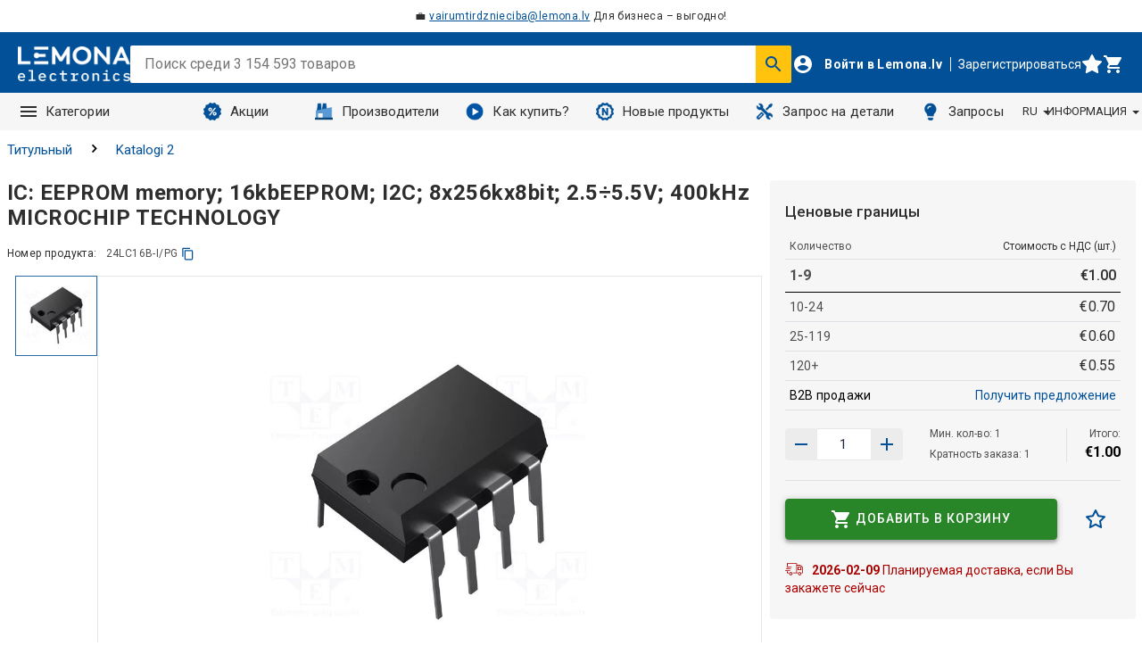

--- FILE ---
content_type: text/html; charset=utf-8
request_url: https://www.lemona.lv/ru/memory-eeprom-i2c-8x256kx8bit-2-5-5-5v-400khz-dip8.html
body_size: 128608
content:
<!DOCTYPE html><html lang="ru" data-image-optimizing-origin="onboard" data-media-backend="https://www.lemona.lt/media/" data-scroll-lock=""><head><base href="https://www.lemona.lv/ru"><meta charset="utf-8"><meta http-equiv="X-UA-Compatible" content="IE=edge"><meta name="viewport" content="width=device-width,initial-scale=1"><link rel="manifest" href="/manifest.json"><link rel="apple-touch-icon" sizes="180x180" href="/static/icons/apple-touch-icon.png?v=2"><link rel="icon" type="image/png" sizes="32x32" href="/static/icons/favicon-32x32.png?v=2"><link rel="icon" type="image/png" sizes="16x16" href="/static/icons/favicon-16x16.png?v=2"><link rel="manifest" href="/static/icons/site.webmanifest?v=2"><link rel="mask-icon" href="/static/icons/safari-pinned-tab.svg?v=2" color="#5bbad5"><link rel="shortcut icon" href="/static/icons/favicon.ico?v=2"><meta name="msapplication-TileColor" content="#ffffff"><meta name="theme-color" content="#ffffff"><link rel="stylesheet" type="text/css" href="/static/assets/css/fontawesome.min.css"><style type="text/css">@font-face {
                font-family: 'porto';
                src: url(/static/assets/fonts/porto.eot?64334846);
                src: url(/static/assets/fonts/porto.eot?64334846#iefix)
                        format('embedded-opentype'),
                    url(/static/assets/fonts/porto.woff2?64334846)
                        format('woff2'),
                    url(/static/assets/fonts/porto.woff?64334846) format('woff'),
                    url(/static/assets/fonts/porto.ttf?64334846)
                        format('truetype'),
                    url(/static/assets/fonts/porto.svg?64334846#porto)
                        format('svg');
                font-weight: normal;
                font-style: normal;
            }</style><style type="text/css">.Spinner-wrapper-Htm{background:none;display:inline-block;height:75px;overflow:hidden;width:75px}.Spinner-container-2yL{backface-visibility:hidden;height:100%;position:relative;transform-origin:0 0;transform:translateZ(0) scale(1);width:100%}.Spinner-spinner-rF3{animation:Spinner-rotation-IzM 1s linear infinite;border-radius:50%;border-top-color:transparent !important;border:0.5rem solid #025198;box-sizing:content-box;height:46px;left:38px;position:absolute;top:38px;width:46px}@keyframes Spinner-rotation-IzM{0%{transform:translate(-50%, -50%) rotate(0deg)}100%{transform:translate(-50%, -50%) rotate(360deg)}}
</style><style type="text/css">.Anteroom-indicatorBlock-RaO{align-items:center;background-color:rgba(255,255,255,0.5);display:flex;padding-top:4rem;z-index:2000}.Anteroom-divider-bwX{border-color:#025198;margin:4rem;width:calc(100% - 150px)}.Anteroom-contentWrapper-3Mg{align-items:center;display:flex;flex-direction:column;text-align:center;width:100%}.Anteroom-image-NNz{display:inline-block;height:auto;max-height:64px;max-width:128px;width:auto}
</style><style type="text/css">.Loading-indicator-absolutePositioning-3Qy{position:absolute;bottom:0;left:0;right:0;top:0}.Loading-indicator-anteroom-ueO{z-index:2000}.Loading-indicator-spinnerContainer-ju9{z-index:2001;max-height:100vh;display:flex;align-items:center;justify-content:center}.Loading-indicator-spinnerContainer-ju9.Loading-indicator-global-18_{position:fixed}.Loading-indicator-spinnerContainer-ju9>div{text-align:center}.Loading-indicator-message-aT3{color:#025198;display:block}
</style><style type="text/css">.CategoryCard-categoryCardTitle-2c3{width:100%;display:flex;align-items:center;justify-content:center;flex-wrap:wrap;gap:5px}.CategoryCard-categoryCardTitle-2c3 .CategoryCard-title-1vj{font-size:1.6rem;line-height:2.4rem;max-height:7.2rem;overflow:hidden;word-break:break-word;display:-webkit-box;-webkit-box-orient:vertical;-webkit-line-clamp:3;text-overflow:ellipsis;text-align:center}@media screen and (max-width: 767px){.CategoryCard-categoryCardTitle-2c3 .CategoryCard-title-1vj{line-height:2.2rem;max-height:6.6rem;font-size:1.4rem}}.CategoryCard-categoryCardTitle-2c3 .CategoryCard-count-2NJ{font-size:1.3rem;letter-spacing:0.04rem;line-height:1.6rem;color:#504f4f;font-style:initial;font-weight:400}
</style><style type="text/css">.icon-root-QNY {
    align-items: center;
    display: inline-flex;
    justify-content: center;
    touch-action: manipulation;
}
</style><style type="text/css">@import url(https://fonts.googleapis.com/css2?family=Roboto:ital,wght@0,300;0,400;0,500;0,700;1,300;1,400;1,500;1,700&display=swap);</style><style type="text/css">/*!
   * Bootstrap  v5.3.3 (https://getbootstrap.com/)
   * Copyright 2011-2024 The Bootstrap Authors
   * Licensed under MIT (https://github.com/twbs/bootstrap/blob/main/LICENSE)
   */:root,[data-bs-theme="light"]{--bs-blue: #0d6efd;--bs-indigo: #6610f2;--bs-purple: #6f42c1;--bs-pink: #d63384;--bs-red: #dc3545;--bs-orange: #fd7e14;--bs-yellow: #ffc107;--bs-green: #198754;--bs-teal: #20c997;--bs-cyan: #0dcaf0;--bs-black: #000;--bs-white: #fff;--bs-gray: #6c757d;--bs-gray-dark: #343a40;--bs-gray-100: #f8f9fa;--bs-gray-200: #e9ecef;--bs-gray-300: #dee2e6;--bs-gray-400: #ced4da;--bs-gray-500: #adb5bd;--bs-gray-600: #6c757d;--bs-gray-700: #495057;--bs-gray-800: #343a40;--bs-gray-900: #212529;--bs-primary: #0d6efd;--bs-secondary: #6c757d;--bs-success: #198754;--bs-info: #0dcaf0;--bs-warning: #ffc107;--bs-danger: #dc3545;--bs-light: #f8f9fa;--bs-dark: #212529;--bs-primary-rgb: 13,110,253;--bs-secondary-rgb: 108,117,125;--bs-success-rgb: 25,135,84;--bs-info-rgb: 13,202,240;--bs-warning-rgb: 255,193,7;--bs-danger-rgb: 220,53,69;--bs-light-rgb: 248,249,250;--bs-dark-rgb: 33,37,41;--bs-primary-text-emphasis: #052c65;--bs-secondary-text-emphasis: #2b2f32;--bs-success-text-emphasis: #0a3622;--bs-info-text-emphasis: #055160;--bs-warning-text-emphasis: #664d03;--bs-danger-text-emphasis: #58151c;--bs-light-text-emphasis: #495057;--bs-dark-text-emphasis: #495057;--bs-primary-bg-subtle: #cfe2ff;--bs-secondary-bg-subtle: #e2e3e5;--bs-success-bg-subtle: #d1e7dd;--bs-info-bg-subtle: #cff4fc;--bs-warning-bg-subtle: #fff3cd;--bs-danger-bg-subtle: #f8d7da;--bs-light-bg-subtle: #fcfcfd;--bs-dark-bg-subtle: #ced4da;--bs-primary-border-subtle: #9ec5fe;--bs-secondary-border-subtle: #c4c8cb;--bs-success-border-subtle: #a3cfbb;--bs-info-border-subtle: #9eeaf9;--bs-warning-border-subtle: #ffe69c;--bs-danger-border-subtle: #f1aeb5;--bs-light-border-subtle: #e9ecef;--bs-dark-border-subtle: #adb5bd;--bs-white-rgb: 255,255,255;--bs-black-rgb: 0,0,0;--bs-font-sans-serif: system-ui, -apple-system, "Segoe UI", Roboto, "Helvetica Neue", "Noto Sans", "Liberation Sans", Arial, sans-serif, "Apple Color Emoji", "Segoe UI Emoji", "Segoe UI Symbol", "Noto Color Emoji";--bs-font-monospace: SFMono-Regular, Menlo, Monaco, Consolas, "Liberation Mono", "Courier New", monospace;--bs-gradient: linear-gradient(180deg, rgba(255,255,255,0.15), rgba(255,255,255,0));--bs-body-font-family: var(--bs-font-sans-serif);--bs-body-font-size:1rem;--bs-body-font-weight: 400;--bs-body-line-height: 1.5;--bs-body-color: #212529;--bs-body-color-rgb: 33,37,41;--bs-body-bg: #fff;--bs-body-bg-rgb: 255,255,255;--bs-emphasis-color: #000;--bs-emphasis-color-rgb: 0,0,0;--bs-secondary-color: rgba(33,37,41,0.75);--bs-secondary-color-rgb: 33,37,41;--bs-secondary-bg: #e9ecef;--bs-secondary-bg-rgb: 233,236,239;--bs-tertiary-color: rgba(33,37,41,0.5);--bs-tertiary-color-rgb: 33,37,41;--bs-tertiary-bg: #f8f9fa;--bs-tertiary-bg-rgb: 248,249,250;--bs-heading-color: inherit;--bs-link-color: #0d6efd;--bs-link-color-rgb: 13,110,253;--bs-link-decoration: underline;--bs-link-hover-color: #0a58ca;--bs-link-hover-color-rgb: 10,88,202;--bs-code-color: #d63384;--bs-highlight-color: #212529;--bs-highlight-bg: #fff3cd;--bs-border-width: 1px;--bs-border-style: solid;--bs-border-color: #dee2e6;--bs-border-color-translucent: rgba(0,0,0,0.175);--bs-border-radius: .375rem;--bs-border-radius-sm: .25rem;--bs-border-radius-lg: .5rem;--bs-border-radius-xl: 1rem;--bs-border-radius-xxl: 2rem;--bs-border-radius-2xl: var(--bs-border-radius-xxl);--bs-border-radius-pill: 50rem;--bs-box-shadow: 0 0.5rem 1rem rgba(0,0,0,0.15);--bs-box-shadow-sm: 0 0.125rem 0.25rem rgba(0,0,0,0.075);--bs-box-shadow-lg: 0 1rem 3rem rgba(0,0,0,0.175);--bs-box-shadow-inset: inset 0 1px 2px rgba(0,0,0,0.075);--bs-focus-ring-width: .25rem;--bs-focus-ring-opacity: .25;--bs-focus-ring-color: rgba(13,110,253,0.25);--bs-form-valid-color: #198754;--bs-form-valid-border-color: #198754;--bs-form-invalid-color: #dc3545;--bs-form-invalid-border-color: #dc3545}[data-bs-theme="dark"]{color-scheme:dark;--bs-body-color: #dee2e6;--bs-body-color-rgb: 222,226,230;--bs-body-bg: #212529;--bs-body-bg-rgb: 33,37,41;--bs-emphasis-color: #fff;--bs-emphasis-color-rgb: 255,255,255;--bs-secondary-color: rgba(222,226,230,0.75);--bs-secondary-color-rgb: 222,226,230;--bs-secondary-bg: #343a40;--bs-secondary-bg-rgb: 52,58,64;--bs-tertiary-color: rgba(222,226,230,0.5);--bs-tertiary-color-rgb: 222,226,230;--bs-tertiary-bg: #2b3035;--bs-tertiary-bg-rgb: 43,48,53;--bs-primary-text-emphasis: #6ea8fe;--bs-secondary-text-emphasis: #a7acb1;--bs-success-text-emphasis: #75b798;--bs-info-text-emphasis: #6edff6;--bs-warning-text-emphasis: #ffda6a;--bs-danger-text-emphasis: #ea868f;--bs-light-text-emphasis: #f8f9fa;--bs-dark-text-emphasis: #dee2e6;--bs-primary-bg-subtle: #031633;--bs-secondary-bg-subtle: #161719;--bs-success-bg-subtle: #051b11;--bs-info-bg-subtle: #032830;--bs-warning-bg-subtle: #332701;--bs-danger-bg-subtle: #2c0b0e;--bs-light-bg-subtle: #343a40;--bs-dark-bg-subtle: #1a1d20;--bs-primary-border-subtle: #084298;--bs-secondary-border-subtle: #41464b;--bs-success-border-subtle: #0f5132;--bs-info-border-subtle: #087990;--bs-warning-border-subtle: #997404;--bs-danger-border-subtle: #842029;--bs-light-border-subtle: #495057;--bs-dark-border-subtle: #343a40;--bs-heading-color: inherit;--bs-link-color: #6ea8fe;--bs-link-hover-color: #8bb9fe;--bs-link-color-rgb: 110,168,254;--bs-link-hover-color-rgb: 139,185,254;--bs-code-color: #e685b5;--bs-highlight-color: #dee2e6;--bs-highlight-bg: #664d03;--bs-border-color: #495057;--bs-border-color-translucent: rgba(255,255,255,0.15);--bs-form-valid-color: #75b798;--bs-form-valid-border-color: #75b798;--bs-form-invalid-color: #ea868f;--bs-form-invalid-border-color: #ea868f}*,*::before,*::after{box-sizing:border-box}@media (prefers-reduced-motion: no-preference){:root{scroll-behavior:smooth}}body{margin:0;font-family:var(--bs-body-font-family);font-size:var(--bs-body-font-size);font-weight:var(--bs-body-font-weight);line-height:var(--bs-body-line-height);color:var(--bs-body-color);text-align:var(--bs-body-text-align);background-color:var(--bs-body-bg);-webkit-text-size-adjust:100%;-webkit-tap-highlight-color:rgba(0,0,0,0)}hr{margin:1rem 0;color:inherit;border:0;border-top:var(--bs-border-width) solid;opacity:.25}h1,.h1,h2,.h2,h3,.h3,h4,.h4,h5,.h5,h6,.h6{margin-top:0;margin-bottom:.5rem;font-weight:500;line-height:1.2;color:var(--bs-heading-color)}h1,.h1{font-size:calc(1.375rem + 1.5vw)}@media (min-width: 1200px){h1,.h1{font-size:2.5rem}}h2,.h2{font-size:calc(1.325rem + .9vw)}@media (min-width: 1200px){h2,.h2{font-size:2rem}}h3,.h3{font-size:calc(1.3rem + .6vw)}@media (min-width: 1200px){h3,.h3{font-size:1.75rem}}h4,.h4{font-size:calc(1.275rem + .3vw)}@media (min-width: 1200px){h4,.h4{font-size:1.5rem}}h5,.h5{font-size:1.25rem}h6,.h6{font-size:1rem}p{margin-top:0;margin-bottom:1rem}abbr[title]{text-decoration:underline dotted;cursor:help;text-decoration-skip-ink:none}address{margin-bottom:1rem;font-style:normal;line-height:inherit}ol,ul{padding-left:2rem}ol,ul,dl{margin-top:0;margin-bottom:1rem}ol ol,ul ul,ol ul,ul ol{margin-bottom:0}dt{font-weight:700}dd{margin-bottom:.5rem;margin-left:0}blockquote{margin:0 0 1rem}b,strong{font-weight:bolder}small,.small{font-size:.875em}mark,.mark{padding:.1875em;color:var(--bs-highlight-color);background-color:var(--bs-highlight-bg)}sub,sup{position:relative;font-size:.75em;line-height:0;vertical-align:baseline}sub{bottom:-.25em}sup{top:-.5em}a{color:rgba(var(--bs-link-color-rgb), var(--bs-link-opacity, 1));text-decoration:underline}a:hover{--bs-link-color-rgb: var(--bs-link-hover-color-rgb)}a:not([href]):not([class]),a:not([href]):not([class]):hover{color:inherit;text-decoration:none}pre,code,kbd,samp{font-family:var(--bs-font-monospace);font-size:1em}pre{display:block;margin-top:0;margin-bottom:1rem;overflow:auto;font-size:.875em}pre code{font-size:inherit;color:inherit;word-break:normal}code{font-size:.875em;color:var(--bs-code-color);word-wrap:break-word}a>code{color:inherit}kbd{padding:.1875rem .375rem;font-size:.875em;color:var(--bs-body-bg);background-color:var(--bs-body-color);border-radius:.25rem}kbd kbd{padding:0;font-size:1em}figure{margin:0 0 1rem}img,svg{vertical-align:middle}table{caption-side:bottom;border-collapse:collapse}caption{padding-top:.5rem;padding-bottom:.5rem;color:var(--bs-secondary-color);text-align:left}th{text-align:inherit;text-align:-webkit-match-parent}thead,tbody,tfoot,tr,td,th{border-color:inherit;border-style:solid;border-width:0}label{display:inline-block}button{border-radius:0}button:focus:not(:focus-visible){outline:0}input,button,select,optgroup,textarea{margin:0;font-family:inherit;font-size:inherit;line-height:inherit}button,select{text-transform:none}[role="button"]{cursor:pointer}select{word-wrap:normal}select:disabled{opacity:1}[list]:not([type="date"]):not([type="datetime-local"]):not([type="month"]):not([type="week"]):not([type="time"])::-webkit-calendar-picker-indicator{display:none !important}button,[type="button"],[type="reset"],[type="submit"]{-webkit-appearance:button}button:not(:disabled),[type="button"]:not(:disabled),[type="reset"]:not(:disabled),[type="submit"]:not(:disabled){cursor:pointer}::-moz-focus-inner{padding:0;border-style:none}textarea{resize:vertical}fieldset{min-width:0;padding:0;margin:0;border:0}legend{float:left;width:100%;padding:0;margin-bottom:.5rem;font-size:calc(1.275rem + .3vw);line-height:inherit}@media (min-width: 1200px){legend{font-size:1.5rem}}legend+*{clear:left}::-webkit-datetime-edit-fields-wrapper,::-webkit-datetime-edit-text,::-webkit-datetime-edit-minute,::-webkit-datetime-edit-hour-field,::-webkit-datetime-edit-day-field,::-webkit-datetime-edit-month-field,::-webkit-datetime-edit-year-field{padding:0}::-webkit-inner-spin-button{height:auto}[type="search"]{-webkit-appearance:textfield;outline-offset:-2px}::-webkit-search-decoration{-webkit-appearance:none}::-webkit-color-swatch-wrapper{padding:0}::file-selector-button{font:inherit;-webkit-appearance:button}output{display:inline-block}iframe{border:0}summary{display:list-item;cursor:pointer}progress{vertical-align:baseline}[hidden]{display:none !important}.lead{font-size:1.25rem;font-weight:300}.display-1{font-size:calc(1.625rem + 4.5vw);font-weight:300;line-height:1.2}@media (min-width: 1200px){.display-1{font-size:5rem}}.display-2{font-size:calc(1.575rem + 3.9vw);font-weight:300;line-height:1.2}@media (min-width: 1200px){.display-2{font-size:4.5rem}}.display-3{font-size:calc(1.525rem + 3.3vw);font-weight:300;line-height:1.2}@media (min-width: 1200px){.display-3{font-size:4rem}}.display-4{font-size:calc(1.475rem + 2.7vw);font-weight:300;line-height:1.2}@media (min-width: 1200px){.display-4{font-size:3.5rem}}.display-5{font-size:calc(1.425rem + 2.1vw);font-weight:300;line-height:1.2}@media (min-width: 1200px){.display-5{font-size:3rem}}.display-6{font-size:calc(1.375rem + 1.5vw);font-weight:300;line-height:1.2}@media (min-width: 1200px){.display-6{font-size:2.5rem}}.list-unstyled{padding-left:0;list-style:none}.list-inline{padding-left:0;list-style:none}.list-inline-item{display:inline-block}.list-inline-item:not(:last-child){margin-right:.5rem}.initialism{font-size:.875em;text-transform:uppercase}.blockquote{margin-bottom:1rem;font-size:1.25rem}.blockquote>:last-child{margin-bottom:0}.blockquote-footer{margin-top:-1rem;margin-bottom:1rem;font-size:.875em;color:#6c757d}.blockquote-footer::before{content:"\2014\00A0"}.img-fluid{max-width:100%;height:auto}.img-thumbnail{padding:.25rem;background-color:var(--bs-body-bg);border:var(--bs-border-width) solid var(--bs-border-color);border-radius:var(--bs-border-radius);max-width:100%;height:auto}.figure{display:inline-block}.figure-img{margin-bottom:.5rem;line-height:1}.figure-caption{font-size:.875em;color:var(--bs-secondary-color)}.container,.container-fluid,.container-sm,.container-md,.container-lg,.container-xl,.container-xxl{--bs-gutter-x: 1.5rem;--bs-gutter-y: 0;width:100%;padding-right:calc(var(--bs-gutter-x) * .5);padding-left:calc(var(--bs-gutter-x) * .5);margin-right:auto;margin-left:auto}@media (min-width: 576px){.container,.container-sm{max-width:540px}}@media (min-width: 768px){.container,.container-sm,.container-md{max-width:720px}}@media (min-width: 992px){.container,.container-sm,.container-md,.container-lg{max-width:960px}}@media (min-width: 1200px){.container,.container-sm,.container-md,.container-lg,.container-xl{max-width:1140px}}@media (min-width: 1400px){.container,.container-sm,.container-md,.container-lg,.container-xl,.container-xxl{max-width:1320px}}:root{--bs-breakpoint-xs: 0;--bs-breakpoint-sm: 576px;--bs-breakpoint-md: 768px;--bs-breakpoint-lg: 992px;--bs-breakpoint-xl: 1200px;--bs-breakpoint-xxl: 1400px}.row{--bs-gutter-x: 1.5rem;--bs-gutter-y: 0;display:flex;flex-wrap:wrap;margin-top:calc(-1 * var(--bs-gutter-y));margin-right:calc(-.5 * var(--bs-gutter-x));margin-left:calc(-.5 * var(--bs-gutter-x))}.row>*{flex-shrink:0;width:100%;max-width:100%;padding-right:calc(var(--bs-gutter-x) * .5);padding-left:calc(var(--bs-gutter-x) * .5);margin-top:var(--bs-gutter-y)}.col{flex:1 0 0%}.row-cols-auto>*{flex:0 0 auto;width:auto}.row-cols-1>*{flex:0 0 auto;width:100%}.row-cols-2>*{flex:0 0 auto;width:50%}.row-cols-3>*{flex:0 0 auto;width:33.33333%}.row-cols-4>*{flex:0 0 auto;width:25%}.row-cols-5>*{flex:0 0 auto;width:20%}.row-cols-6>*{flex:0 0 auto;width:16.66667%}.col-auto{flex:0 0 auto;width:auto}.col-1{flex:0 0 auto;width:8.33333%}.col-2{flex:0 0 auto;width:16.66667%}.col-3{flex:0 0 auto;width:25%}.col-4{flex:0 0 auto;width:33.33333%}.col-5{flex:0 0 auto;width:41.66667%}.col-6{flex:0 0 auto;width:50%}.col-7{flex:0 0 auto;width:58.33333%}.col-8{flex:0 0 auto;width:66.66667%}.col-9{flex:0 0 auto;width:75%}.col-10{flex:0 0 auto;width:83.33333%}.col-11{flex:0 0 auto;width:91.66667%}.col-12{flex:0 0 auto;width:100%}.offset-1{margin-left:8.33333%}.offset-2{margin-left:16.66667%}.offset-3{margin-left:25%}.offset-4{margin-left:33.33333%}.offset-5{margin-left:41.66667%}.offset-6{margin-left:50%}.offset-7{margin-left:58.33333%}.offset-8{margin-left:66.66667%}.offset-9{margin-left:75%}.offset-10{margin-left:83.33333%}.offset-11{margin-left:91.66667%}.g-0,.gx-0{--bs-gutter-x: 0}.g-0,.gy-0{--bs-gutter-y: 0}.g-1,.gx-1{--bs-gutter-x: .25rem}.g-1,.gy-1{--bs-gutter-y: .25rem}.g-2,.gx-2{--bs-gutter-x: .5rem}.g-2,.gy-2{--bs-gutter-y: .5rem}.g-3,.gx-3{--bs-gutter-x: 1rem}.g-3,.gy-3{--bs-gutter-y: 1rem}.g-4,.gx-4{--bs-gutter-x: 1.5rem}.g-4,.gy-4{--bs-gutter-y: 1.5rem}.g-5,.gx-5{--bs-gutter-x: 3rem}.g-5,.gy-5{--bs-gutter-y: 3rem}@media (min-width: 576px){.col-sm{flex:1 0 0%}.row-cols-sm-auto>*{flex:0 0 auto;width:auto}.row-cols-sm-1>*{flex:0 0 auto;width:100%}.row-cols-sm-2>*{flex:0 0 auto;width:50%}.row-cols-sm-3>*{flex:0 0 auto;width:33.33333%}.row-cols-sm-4>*{flex:0 0 auto;width:25%}.row-cols-sm-5>*{flex:0 0 auto;width:20%}.row-cols-sm-6>*{flex:0 0 auto;width:16.66667%}.col-sm-auto{flex:0 0 auto;width:auto}.col-sm-1{flex:0 0 auto;width:8.33333%}.col-sm-2{flex:0 0 auto;width:16.66667%}.col-sm-3{flex:0 0 auto;width:25%}.col-sm-4{flex:0 0 auto;width:33.33333%}.col-sm-5{flex:0 0 auto;width:41.66667%}.col-sm-6{flex:0 0 auto;width:50%}.col-sm-7{flex:0 0 auto;width:58.33333%}.col-sm-8{flex:0 0 auto;width:66.66667%}.col-sm-9{flex:0 0 auto;width:75%}.col-sm-10{flex:0 0 auto;width:83.33333%}.col-sm-11{flex:0 0 auto;width:91.66667%}.col-sm-12{flex:0 0 auto;width:100%}.offset-sm-0{margin-left:0}.offset-sm-1{margin-left:8.33333%}.offset-sm-2{margin-left:16.66667%}.offset-sm-3{margin-left:25%}.offset-sm-4{margin-left:33.33333%}.offset-sm-5{margin-left:41.66667%}.offset-sm-6{margin-left:50%}.offset-sm-7{margin-left:58.33333%}.offset-sm-8{margin-left:66.66667%}.offset-sm-9{margin-left:75%}.offset-sm-10{margin-left:83.33333%}.offset-sm-11{margin-left:91.66667%}.g-sm-0,.gx-sm-0{--bs-gutter-x: 0}.g-sm-0,.gy-sm-0{--bs-gutter-y: 0}.g-sm-1,.gx-sm-1{--bs-gutter-x: .25rem}.g-sm-1,.gy-sm-1{--bs-gutter-y: .25rem}.g-sm-2,.gx-sm-2{--bs-gutter-x: .5rem}.g-sm-2,.gy-sm-2{--bs-gutter-y: .5rem}.g-sm-3,.gx-sm-3{--bs-gutter-x: 1rem}.g-sm-3,.gy-sm-3{--bs-gutter-y: 1rem}.g-sm-4,.gx-sm-4{--bs-gutter-x: 1.5rem}.g-sm-4,.gy-sm-4{--bs-gutter-y: 1.5rem}.g-sm-5,.gx-sm-5{--bs-gutter-x: 3rem}.g-sm-5,.gy-sm-5{--bs-gutter-y: 3rem}}@media (min-width: 768px){.col-md{flex:1 0 0%}.row-cols-md-auto>*{flex:0 0 auto;width:auto}.row-cols-md-1>*{flex:0 0 auto;width:100%}.row-cols-md-2>*{flex:0 0 auto;width:50%}.row-cols-md-3>*{flex:0 0 auto;width:33.33333%}.row-cols-md-4>*{flex:0 0 auto;width:25%}.row-cols-md-5>*{flex:0 0 auto;width:20%}.row-cols-md-6>*{flex:0 0 auto;width:16.66667%}.col-md-auto{flex:0 0 auto;width:auto}.col-md-1{flex:0 0 auto;width:8.33333%}.col-md-2{flex:0 0 auto;width:16.66667%}.col-md-3{flex:0 0 auto;width:25%}.col-md-4{flex:0 0 auto;width:33.33333%}.col-md-5{flex:0 0 auto;width:41.66667%}.col-md-6{flex:0 0 auto;width:50%}.col-md-7{flex:0 0 auto;width:58.33333%}.col-md-8{flex:0 0 auto;width:66.66667%}.col-md-9{flex:0 0 auto;width:75%}.col-md-10{flex:0 0 auto;width:83.33333%}.col-md-11{flex:0 0 auto;width:91.66667%}.col-md-12{flex:0 0 auto;width:100%}.offset-md-0{margin-left:0}.offset-md-1{margin-left:8.33333%}.offset-md-2{margin-left:16.66667%}.offset-md-3{margin-left:25%}.offset-md-4{margin-left:33.33333%}.offset-md-5{margin-left:41.66667%}.offset-md-6{margin-left:50%}.offset-md-7{margin-left:58.33333%}.offset-md-8{margin-left:66.66667%}.offset-md-9{margin-left:75%}.offset-md-10{margin-left:83.33333%}.offset-md-11{margin-left:91.66667%}.g-md-0,.gx-md-0{--bs-gutter-x: 0}.g-md-0,.gy-md-0{--bs-gutter-y: 0}.g-md-1,.gx-md-1{--bs-gutter-x: .25rem}.g-md-1,.gy-md-1{--bs-gutter-y: .25rem}.g-md-2,.gx-md-2{--bs-gutter-x: .5rem}.g-md-2,.gy-md-2{--bs-gutter-y: .5rem}.g-md-3,.gx-md-3{--bs-gutter-x: 1rem}.g-md-3,.gy-md-3{--bs-gutter-y: 1rem}.g-md-4,.gx-md-4{--bs-gutter-x: 1.5rem}.g-md-4,.gy-md-4{--bs-gutter-y: 1.5rem}.g-md-5,.gx-md-5{--bs-gutter-x: 3rem}.g-md-5,.gy-md-5{--bs-gutter-y: 3rem}}@media (min-width: 992px){.col-lg{flex:1 0 0%}.row-cols-lg-auto>*{flex:0 0 auto;width:auto}.row-cols-lg-1>*{flex:0 0 auto;width:100%}.row-cols-lg-2>*{flex:0 0 auto;width:50%}.row-cols-lg-3>*{flex:0 0 auto;width:33.33333%}.row-cols-lg-4>*{flex:0 0 auto;width:25%}.row-cols-lg-5>*{flex:0 0 auto;width:20%}.row-cols-lg-6>*{flex:0 0 auto;width:16.66667%}.col-lg-auto{flex:0 0 auto;width:auto}.col-lg-1{flex:0 0 auto;width:8.33333%}.col-lg-2{flex:0 0 auto;width:16.66667%}.col-lg-3{flex:0 0 auto;width:25%}.col-lg-4{flex:0 0 auto;width:33.33333%}.col-lg-5{flex:0 0 auto;width:41.66667%}.col-lg-6{flex:0 0 auto;width:50%}.col-lg-7{flex:0 0 auto;width:58.33333%}.col-lg-8{flex:0 0 auto;width:66.66667%}.col-lg-9{flex:0 0 auto;width:75%}.col-lg-10{flex:0 0 auto;width:83.33333%}.col-lg-11{flex:0 0 auto;width:91.66667%}.col-lg-12{flex:0 0 auto;width:100%}.offset-lg-0{margin-left:0}.offset-lg-1{margin-left:8.33333%}.offset-lg-2{margin-left:16.66667%}.offset-lg-3{margin-left:25%}.offset-lg-4{margin-left:33.33333%}.offset-lg-5{margin-left:41.66667%}.offset-lg-6{margin-left:50%}.offset-lg-7{margin-left:58.33333%}.offset-lg-8{margin-left:66.66667%}.offset-lg-9{margin-left:75%}.offset-lg-10{margin-left:83.33333%}.offset-lg-11{margin-left:91.66667%}.g-lg-0,.gx-lg-0{--bs-gutter-x: 0}.g-lg-0,.gy-lg-0{--bs-gutter-y: 0}.g-lg-1,.gx-lg-1{--bs-gutter-x: .25rem}.g-lg-1,.gy-lg-1{--bs-gutter-y: .25rem}.g-lg-2,.gx-lg-2{--bs-gutter-x: .5rem}.g-lg-2,.gy-lg-2{--bs-gutter-y: .5rem}.g-lg-3,.gx-lg-3{--bs-gutter-x: 1rem}.g-lg-3,.gy-lg-3{--bs-gutter-y: 1rem}.g-lg-4,.gx-lg-4{--bs-gutter-x: 1.5rem}.g-lg-4,.gy-lg-4{--bs-gutter-y: 1.5rem}.g-lg-5,.gx-lg-5{--bs-gutter-x: 3rem}.g-lg-5,.gy-lg-5{--bs-gutter-y: 3rem}}@media (min-width: 1200px){.col-xl{flex:1 0 0%}.row-cols-xl-auto>*{flex:0 0 auto;width:auto}.row-cols-xl-1>*{flex:0 0 auto;width:100%}.row-cols-xl-2>*{flex:0 0 auto;width:50%}.row-cols-xl-3>*{flex:0 0 auto;width:33.33333%}.row-cols-xl-4>*{flex:0 0 auto;width:25%}.row-cols-xl-5>*{flex:0 0 auto;width:20%}.row-cols-xl-6>*{flex:0 0 auto;width:16.66667%}.col-xl-auto{flex:0 0 auto;width:auto}.col-xl-1{flex:0 0 auto;width:8.33333%}.col-xl-2{flex:0 0 auto;width:16.66667%}.col-xl-3{flex:0 0 auto;width:25%}.col-xl-4{flex:0 0 auto;width:33.33333%}.col-xl-5{flex:0 0 auto;width:41.66667%}.col-xl-6{flex:0 0 auto;width:50%}.col-xl-7{flex:0 0 auto;width:58.33333%}.col-xl-8{flex:0 0 auto;width:66.66667%}.col-xl-9{flex:0 0 auto;width:75%}.col-xl-10{flex:0 0 auto;width:83.33333%}.col-xl-11{flex:0 0 auto;width:91.66667%}.col-xl-12{flex:0 0 auto;width:100%}.offset-xl-0{margin-left:0}.offset-xl-1{margin-left:8.33333%}.offset-xl-2{margin-left:16.66667%}.offset-xl-3{margin-left:25%}.offset-xl-4{margin-left:33.33333%}.offset-xl-5{margin-left:41.66667%}.offset-xl-6{margin-left:50%}.offset-xl-7{margin-left:58.33333%}.offset-xl-8{margin-left:66.66667%}.offset-xl-9{margin-left:75%}.offset-xl-10{margin-left:83.33333%}.offset-xl-11{margin-left:91.66667%}.g-xl-0,.gx-xl-0{--bs-gutter-x: 0}.g-xl-0,.gy-xl-0{--bs-gutter-y: 0}.g-xl-1,.gx-xl-1{--bs-gutter-x: .25rem}.g-xl-1,.gy-xl-1{--bs-gutter-y: .25rem}.g-xl-2,.gx-xl-2{--bs-gutter-x: .5rem}.g-xl-2,.gy-xl-2{--bs-gutter-y: .5rem}.g-xl-3,.gx-xl-3{--bs-gutter-x: 1rem}.g-xl-3,.gy-xl-3{--bs-gutter-y: 1rem}.g-xl-4,.gx-xl-4{--bs-gutter-x: 1.5rem}.g-xl-4,.gy-xl-4{--bs-gutter-y: 1.5rem}.g-xl-5,.gx-xl-5{--bs-gutter-x: 3rem}.g-xl-5,.gy-xl-5{--bs-gutter-y: 3rem}}@media (min-width: 1400px){.col-xxl{flex:1 0 0%}.row-cols-xxl-auto>*{flex:0 0 auto;width:auto}.row-cols-xxl-1>*{flex:0 0 auto;width:100%}.row-cols-xxl-2>*{flex:0 0 auto;width:50%}.row-cols-xxl-3>*{flex:0 0 auto;width:33.33333%}.row-cols-xxl-4>*{flex:0 0 auto;width:25%}.row-cols-xxl-5>*{flex:0 0 auto;width:20%}.row-cols-xxl-6>*{flex:0 0 auto;width:16.66667%}.col-xxl-auto{flex:0 0 auto;width:auto}.col-xxl-1{flex:0 0 auto;width:8.33333%}.col-xxl-2{flex:0 0 auto;width:16.66667%}.col-xxl-3{flex:0 0 auto;width:25%}.col-xxl-4{flex:0 0 auto;width:33.33333%}.col-xxl-5{flex:0 0 auto;width:41.66667%}.col-xxl-6{flex:0 0 auto;width:50%}.col-xxl-7{flex:0 0 auto;width:58.33333%}.col-xxl-8{flex:0 0 auto;width:66.66667%}.col-xxl-9{flex:0 0 auto;width:75%}.col-xxl-10{flex:0 0 auto;width:83.33333%}.col-xxl-11{flex:0 0 auto;width:91.66667%}.col-xxl-12{flex:0 0 auto;width:100%}.offset-xxl-0{margin-left:0}.offset-xxl-1{margin-left:8.33333%}.offset-xxl-2{margin-left:16.66667%}.offset-xxl-3{margin-left:25%}.offset-xxl-4{margin-left:33.33333%}.offset-xxl-5{margin-left:41.66667%}.offset-xxl-6{margin-left:50%}.offset-xxl-7{margin-left:58.33333%}.offset-xxl-8{margin-left:66.66667%}.offset-xxl-9{margin-left:75%}.offset-xxl-10{margin-left:83.33333%}.offset-xxl-11{margin-left:91.66667%}.g-xxl-0,.gx-xxl-0{--bs-gutter-x: 0}.g-xxl-0,.gy-xxl-0{--bs-gutter-y: 0}.g-xxl-1,.gx-xxl-1{--bs-gutter-x: .25rem}.g-xxl-1,.gy-xxl-1{--bs-gutter-y: .25rem}.g-xxl-2,.gx-xxl-2{--bs-gutter-x: .5rem}.g-xxl-2,.gy-xxl-2{--bs-gutter-y: .5rem}.g-xxl-3,.gx-xxl-3{--bs-gutter-x: 1rem}.g-xxl-3,.gy-xxl-3{--bs-gutter-y: 1rem}.g-xxl-4,.gx-xxl-4{--bs-gutter-x: 1.5rem}.g-xxl-4,.gy-xxl-4{--bs-gutter-y: 1.5rem}.g-xxl-5,.gx-xxl-5{--bs-gutter-x: 3rem}.g-xxl-5,.gy-xxl-5{--bs-gutter-y: 3rem}}.table{--bs-table-color-type: initial;--bs-table-bg-type: initial;--bs-table-color-state: initial;--bs-table-bg-state: initial;--bs-table-color: var(--bs-emphasis-color);--bs-table-bg: var(--bs-body-bg);--bs-table-border-color: var(--bs-border-color);--bs-table-accent-bg: rgba(0,0,0,0);--bs-table-striped-color: var(--bs-emphasis-color);--bs-table-striped-bg: rgba(var(--bs-emphasis-color-rgb), 0.05);--bs-table-active-color: var(--bs-emphasis-color);--bs-table-active-bg: rgba(var(--bs-emphasis-color-rgb), 0.1);--bs-table-hover-color: var(--bs-emphasis-color);--bs-table-hover-bg: rgba(var(--bs-emphasis-color-rgb), 0.075);width:100%;margin-bottom:1rem;vertical-align:top;border-color:var(--bs-table-border-color)}.table>:not(caption)>*>*{padding:.5rem .5rem;color:var(--bs-table-color-state, var(--bs-table-color-type, var(--bs-table-color)));background-color:var(--bs-table-bg);border-bottom-width:var(--bs-border-width);box-shadow:inset 0 0 0 9999px var(--bs-table-bg-state, var(--bs-table-bg-type, var(--bs-table-accent-bg)))}.table>tbody{vertical-align:inherit}.table>thead{vertical-align:bottom}.table-group-divider{border-top:calc(var(--bs-border-width) * 2) solid currentcolor}.caption-top{caption-side:top}.table-sm>:not(caption)>*>*{padding:.25rem .25rem}.table-bordered>:not(caption)>*{border-width:var(--bs-border-width) 0}.table-bordered>:not(caption)>*>*{border-width:0 var(--bs-border-width)}.table-borderless>:not(caption)>*>*{border-bottom-width:0}.table-borderless>:not(:first-child){border-top-width:0}.table-striped>tbody>tr:nth-of-type(odd)>*{--bs-table-color-type: var(--bs-table-striped-color);--bs-table-bg-type: var(--bs-table-striped-bg)}.table-striped-columns>:not(caption)>tr>:nth-child(even){--bs-table-color-type: var(--bs-table-striped-color);--bs-table-bg-type: var(--bs-table-striped-bg)}.table-active{--bs-table-color-state: var(--bs-table-active-color);--bs-table-bg-state: var(--bs-table-active-bg)}.table-hover>tbody>tr:hover>*{--bs-table-color-state: var(--bs-table-hover-color);--bs-table-bg-state: var(--bs-table-hover-bg)}.table-primary{--bs-table-color: #000;--bs-table-bg: #cfe2ff;--bs-table-border-color: #a6b5cc;--bs-table-striped-bg: #c5d7f2;--bs-table-striped-color: #000;--bs-table-active-bg: #bacbe6;--bs-table-active-color: #000;--bs-table-hover-bg: #bfd1ec;--bs-table-hover-color: #000;color:var(--bs-table-color);border-color:var(--bs-table-border-color)}.table-secondary{--bs-table-color: #000;--bs-table-bg: #e2e3e5;--bs-table-border-color: #b5b6b7;--bs-table-striped-bg: #d7d8da;--bs-table-striped-color: #000;--bs-table-active-bg: #cbccce;--bs-table-active-color: #000;--bs-table-hover-bg: #d1d2d4;--bs-table-hover-color: #000;color:var(--bs-table-color);border-color:var(--bs-table-border-color)}.table-success{--bs-table-color: #000;--bs-table-bg: #d1e7dd;--bs-table-border-color: #a7b9b1;--bs-table-striped-bg: #c7dbd2;--bs-table-striped-color: #000;--bs-table-active-bg: #bcd0c7;--bs-table-active-color: #000;--bs-table-hover-bg: #c1d6cc;--bs-table-hover-color: #000;color:var(--bs-table-color);border-color:var(--bs-table-border-color)}.table-info{--bs-table-color: #000;--bs-table-bg: #cff4fc;--bs-table-border-color: #a6c3ca;--bs-table-striped-bg: #c5e8ef;--bs-table-striped-color: #000;--bs-table-active-bg: #badce3;--bs-table-active-color: #000;--bs-table-hover-bg: #bfe2e9;--bs-table-hover-color: #000;color:var(--bs-table-color);border-color:var(--bs-table-border-color)}.table-warning{--bs-table-color: #000;--bs-table-bg: #fff3cd;--bs-table-border-color: #ccc2a4;--bs-table-striped-bg: #f2e7c3;--bs-table-striped-color: #000;--bs-table-active-bg: #e6dbb9;--bs-table-active-color: #000;--bs-table-hover-bg: #ece1be;--bs-table-hover-color: #000;color:var(--bs-table-color);border-color:var(--bs-table-border-color)}.table-danger{--bs-table-color: #000;--bs-table-bg: #f8d7da;--bs-table-border-color: #c6acae;--bs-table-striped-bg: #eccccf;--bs-table-striped-color: #000;--bs-table-active-bg: #dfc2c4;--bs-table-active-color: #000;--bs-table-hover-bg: #e5c7ca;--bs-table-hover-color: #000;color:var(--bs-table-color);border-color:var(--bs-table-border-color)}.table-light{--bs-table-color: #000;--bs-table-bg: #f8f9fa;--bs-table-border-color: #c6c7c8;--bs-table-striped-bg: #ecedee;--bs-table-striped-color: #000;--bs-table-active-bg: #dfe0e1;--bs-table-active-color: #000;--bs-table-hover-bg: #e5e6e7;--bs-table-hover-color: #000;color:var(--bs-table-color);border-color:var(--bs-table-border-color)}.table-dark{--bs-table-color: #fff;--bs-table-bg: #212529;--bs-table-border-color: #4d5154;--bs-table-striped-bg: #2c3034;--bs-table-striped-color: #fff;--bs-table-active-bg: #373b3e;--bs-table-active-color: #fff;--bs-table-hover-bg: #323539;--bs-table-hover-color: #fff;color:var(--bs-table-color);border-color:var(--bs-table-border-color)}.table-responsive{overflow-x:auto;-webkit-overflow-scrolling:touch}@media (max-width: 575.98px){.table-responsive-sm{overflow-x:auto;-webkit-overflow-scrolling:touch}}@media (max-width: 767.98px){.table-responsive-md{overflow-x:auto;-webkit-overflow-scrolling:touch}}@media (max-width: 991.98px){.table-responsive-lg{overflow-x:auto;-webkit-overflow-scrolling:touch}}@media (max-width: 1199.98px){.table-responsive-xl{overflow-x:auto;-webkit-overflow-scrolling:touch}}@media (max-width: 1399.98px){.table-responsive-xxl{overflow-x:auto;-webkit-overflow-scrolling:touch}}.form-label{margin-bottom:.5rem}.col-form-label{padding-top:calc(.375rem + var(--bs-border-width));padding-bottom:calc(.375rem + var(--bs-border-width));margin-bottom:0;font-size:inherit;line-height:1.5}.col-form-label-lg{padding-top:calc(.5rem + var(--bs-border-width));padding-bottom:calc(.5rem + var(--bs-border-width));font-size:1.25rem}.col-form-label-sm{padding-top:calc(.25rem + var(--bs-border-width));padding-bottom:calc(.25rem + var(--bs-border-width));font-size:.875rem}.form-text{margin-top:.25rem;font-size:.875em;color:var(--bs-secondary-color)}.form-control{display:block;width:100%;padding:.375rem .75rem;font-size:1rem;font-weight:400;line-height:1.5;color:var(--bs-body-color);appearance:none;background-color:var(--bs-body-bg);background-clip:padding-box;border:var(--bs-border-width) solid var(--bs-border-color);border-radius:var(--bs-border-radius);transition:border-color 0.15s ease-in-out,box-shadow 0.15s ease-in-out}@media (prefers-reduced-motion: reduce){.form-control{transition:none}}.form-control[type="file"]{overflow:hidden}.form-control[type="file"]:not(:disabled):not([readonly]){cursor:pointer}.form-control:focus{color:var(--bs-body-color);background-color:var(--bs-body-bg);border-color:#86b7fe;outline:0;box-shadow:0 0 0 .25rem rgba(13,110,253,0.25)}.form-control::-webkit-date-and-time-value{min-width:85px;height:1.5em;margin:0}.form-control::-webkit-datetime-edit{display:block;padding:0}.form-control::placeholder{color:var(--bs-secondary-color);opacity:1}.form-control:disabled{background-color:var(--bs-secondary-bg);opacity:1}.form-control::file-selector-button{padding:.375rem .75rem;margin:-.375rem -.75rem;margin-inline-end:.75rem;color:var(--bs-body-color);background-color:var(--bs-tertiary-bg);pointer-events:none;border-color:inherit;border-style:solid;border-width:0;border-inline-end-width:var(--bs-border-width);border-radius:0;transition:color 0.15s ease-in-out,background-color 0.15s ease-in-out,border-color 0.15s ease-in-out,box-shadow 0.15s ease-in-out}@media (prefers-reduced-motion: reduce){.form-control::file-selector-button{transition:none}}.form-control:hover:not(:disabled):not([readonly])::file-selector-button{background-color:var(--bs-secondary-bg)}.form-control-plaintext{display:block;width:100%;padding:.375rem 0;margin-bottom:0;line-height:1.5;color:var(--bs-body-color);background-color:transparent;border:solid transparent;border-width:var(--bs-border-width) 0}.form-control-plaintext:focus{outline:0}.form-control-plaintext.form-control-sm,.form-control-plaintext.form-control-lg{padding-right:0;padding-left:0}.form-control-sm{min-height:calc(1.5em + .5rem + calc(var(--bs-border-width) * 2));padding:.25rem .5rem;font-size:.875rem;border-radius:var(--bs-border-radius-sm)}.form-control-sm::file-selector-button{padding:.25rem .5rem;margin:-.25rem -.5rem;margin-inline-end:.5rem}.form-control-lg{min-height:calc(1.5em + 1rem + calc(var(--bs-border-width) * 2));padding:.5rem 1rem;font-size:1.25rem;border-radius:var(--bs-border-radius-lg)}.form-control-lg::file-selector-button{padding:.5rem 1rem;margin:-.5rem -1rem;margin-inline-end:1rem}textarea.form-control{min-height:calc(1.5em + .75rem + calc(var(--bs-border-width) * 2))}textarea.form-control-sm{min-height:calc(1.5em + .5rem + calc(var(--bs-border-width) * 2))}textarea.form-control-lg{min-height:calc(1.5em + 1rem + calc(var(--bs-border-width) * 2))}.form-control-color{width:3rem;height:calc(1.5em + .75rem + calc(var(--bs-border-width) * 2));padding:.375rem}.form-control-color:not(:disabled):not([readonly]){cursor:pointer}.form-control-color::-moz-color-swatch{border:0 !important;border-radius:var(--bs-border-radius)}.form-control-color::-webkit-color-swatch{border:0 !important;border-radius:var(--bs-border-radius)}.form-control-color.form-control-sm{height:calc(1.5em + .5rem + calc(var(--bs-border-width) * 2))}.form-control-color.form-control-lg{height:calc(1.5em + 1rem + calc(var(--bs-border-width) * 2))}.form-select{--bs-form-select-bg-img: url("data:image/svg+xml,%3csvg xmlns='http://www.w3.org/2000/svg' viewBox='0 0 16 16'%3e%3cpath fill='none' stroke='%23343a40' stroke-linecap='round' stroke-linejoin='round' stroke-width='2' d='m2 5 6 6 6-6'/%3e%3c/svg%3e");display:block;width:100%;padding:.375rem 2.25rem .375rem .75rem;font-size:1rem;font-weight:400;line-height:1.5;color:var(--bs-body-color);appearance:none;background-color:var(--bs-body-bg);background-image:var(--bs-form-select-bg-img),var(--bs-form-select-bg-icon, none);background-repeat:no-repeat;background-position:right .75rem center;background-size:16px 12px;border:var(--bs-border-width) solid var(--bs-border-color);border-radius:var(--bs-border-radius);transition:border-color 0.15s ease-in-out,box-shadow 0.15s ease-in-out}@media (prefers-reduced-motion: reduce){.form-select{transition:none}}.form-select:focus{border-color:#86b7fe;outline:0;box-shadow:0 0 0 .25rem rgba(13,110,253,0.25)}.form-select[multiple],.form-select[size]:not([size="1"]){padding-right:.75rem;background-image:none}.form-select:disabled{background-color:var(--bs-secondary-bg)}.form-select:-moz-focusring{color:transparent;text-shadow:0 0 0 var(--bs-body-color)}.form-select-sm{padding-top:.25rem;padding-bottom:.25rem;padding-left:.5rem;font-size:.875rem;border-radius:var(--bs-border-radius-sm)}.form-select-lg{padding-top:.5rem;padding-bottom:.5rem;padding-left:1rem;font-size:1.25rem;border-radius:var(--bs-border-radius-lg)}[data-bs-theme="dark"] .form-select{--bs-form-select-bg-img: url("data:image/svg+xml,%3csvg xmlns='http://www.w3.org/2000/svg' viewBox='0 0 16 16'%3e%3cpath fill='none' stroke='%23dee2e6' stroke-linecap='round' stroke-linejoin='round' stroke-width='2' d='m2 5 6 6 6-6'/%3e%3c/svg%3e")}.form-check{display:block;min-height:1.5rem;padding-left:1.5em;margin-bottom:.125rem}.form-check .form-check-input{float:left;margin-left:-1.5em}.form-check-reverse{padding-right:1.5em;padding-left:0;text-align:right}.form-check-reverse .form-check-input{float:right;margin-right:-1.5em;margin-left:0}.form-check-input{--bs-form-check-bg: var(--bs-body-bg);flex-shrink:0;width:1em;height:1em;margin-top:.25em;vertical-align:top;appearance:none;background-color:var(--bs-form-check-bg);background-image:var(--bs-form-check-bg-image);background-repeat:no-repeat;background-position:center;background-size:contain;border:var(--bs-border-width) solid var(--bs-border-color);print-color-adjust:exact}.form-check-input[type="checkbox"]{border-radius:.25em}.form-check-input[type="radio"]{border-radius:50%}.form-check-input:active{filter:brightness(90%)}.form-check-input:focus{border-color:#86b7fe;outline:0;box-shadow:0 0 0 .25rem rgba(13,110,253,0.25)}.form-check-input:checked{background-color:#0d6efd;border-color:#0d6efd}.form-check-input:checked[type="checkbox"]{--bs-form-check-bg-image: url("data:image/svg+xml,%3csvg xmlns='http://www.w3.org/2000/svg' viewBox='0 0 20 20'%3e%3cpath fill='none' stroke='%23fff' stroke-linecap='round' stroke-linejoin='round' stroke-width='3' d='m6 10 3 3 6-6'/%3e%3c/svg%3e")}.form-check-input:checked[type="radio"]{--bs-form-check-bg-image: url("data:image/svg+xml,%3csvg xmlns='http://www.w3.org/2000/svg' viewBox='-4 -4 8 8'%3e%3ccircle r='2' fill='%23fff'/%3e%3c/svg%3e")}.form-check-input[type="checkbox"]:indeterminate{background-color:#0d6efd;border-color:#0d6efd;--bs-form-check-bg-image: url("data:image/svg+xml,%3csvg xmlns='http://www.w3.org/2000/svg' viewBox='0 0 20 20'%3e%3cpath fill='none' stroke='%23fff' stroke-linecap='round' stroke-linejoin='round' stroke-width='3' d='M6 10h8'/%3e%3c/svg%3e")}.form-check-input:disabled{pointer-events:none;filter:none;opacity:.5}.form-check-input[disabled] ~ .form-check-label,.form-check-input:disabled ~ .form-check-label{cursor:default;opacity:.5}.form-switch{padding-left:2.5em}.form-switch .form-check-input{--bs-form-switch-bg: url("data:image/svg+xml,%3csvg xmlns='http://www.w3.org/2000/svg' viewBox='-4 -4 8 8'%3e%3ccircle r='3' fill='rgba%280,0,0,0.25%29'/%3e%3c/svg%3e");width:2em;margin-left:-2.5em;background-image:var(--bs-form-switch-bg);background-position:left center;border-radius:2em;transition:background-position 0.15s ease-in-out}@media (prefers-reduced-motion: reduce){.form-switch .form-check-input{transition:none}}.form-switch .form-check-input:focus{--bs-form-switch-bg: url("data:image/svg+xml,%3csvg xmlns='http://www.w3.org/2000/svg' viewBox='-4 -4 8 8'%3e%3ccircle r='3' fill='%2386b7fe'/%3e%3c/svg%3e")}.form-switch .form-check-input:checked{background-position:right center;--bs-form-switch-bg: url("data:image/svg+xml,%3csvg xmlns='http://www.w3.org/2000/svg' viewBox='-4 -4 8 8'%3e%3ccircle r='3' fill='%23fff'/%3e%3c/svg%3e")}.form-switch.form-check-reverse{padding-right:2.5em;padding-left:0}.form-switch.form-check-reverse .form-check-input{margin-right:-2.5em;margin-left:0}.form-check-inline{display:inline-block;margin-right:1rem}.btn-check{position:absolute;clip:rect(0, 0, 0, 0);pointer-events:none}.btn-check[disabled]+.btn,.btn-check:disabled+.btn{pointer-events:none;filter:none;opacity:.65}[data-bs-theme="dark"] .form-switch .form-check-input:not(:checked):not(:focus){--bs-form-switch-bg: url("data:image/svg+xml,%3csvg xmlns='http://www.w3.org/2000/svg' viewBox='-4 -4 8 8'%3e%3ccircle r='3' fill='rgba%28255,255,255,0.25%29'/%3e%3c/svg%3e")}.form-range{width:100%;height:1.5rem;padding:0;appearance:none;background-color:transparent}.form-range:focus{outline:0}.form-range:focus::-webkit-slider-thumb{box-shadow:0 0 0 1px #fff,0 0 0 .25rem rgba(13,110,253,0.25)}.form-range:focus::-moz-range-thumb{box-shadow:0 0 0 1px #fff,0 0 0 .25rem rgba(13,110,253,0.25)}.form-range::-moz-focus-outer{border:0}.form-range::-webkit-slider-thumb{width:1rem;height:1rem;margin-top:-.25rem;appearance:none;background-color:#0d6efd;border:0;border-radius:1rem;transition:background-color 0.15s ease-in-out,border-color 0.15s ease-in-out,box-shadow 0.15s ease-in-out}@media (prefers-reduced-motion: reduce){.form-range::-webkit-slider-thumb{transition:none}}.form-range::-webkit-slider-thumb:active{background-color:#b6d4fe}.form-range::-webkit-slider-runnable-track{width:100%;height:.5rem;color:transparent;cursor:pointer;background-color:var(--bs-secondary-bg);border-color:transparent;border-radius:1rem}.form-range::-moz-range-thumb{width:1rem;height:1rem;appearance:none;background-color:#0d6efd;border:0;border-radius:1rem;transition:background-color 0.15s ease-in-out,border-color 0.15s ease-in-out,box-shadow 0.15s ease-in-out}@media (prefers-reduced-motion: reduce){.form-range::-moz-range-thumb{transition:none}}.form-range::-moz-range-thumb:active{background-color:#b6d4fe}.form-range::-moz-range-track{width:100%;height:.5rem;color:transparent;cursor:pointer;background-color:var(--bs-secondary-bg);border-color:transparent;border-radius:1rem}.form-range:disabled{pointer-events:none}.form-range:disabled::-webkit-slider-thumb{background-color:var(--bs-secondary-color)}.form-range:disabled::-moz-range-thumb{background-color:var(--bs-secondary-color)}.form-floating{position:relative}.form-floating>.form-control,.form-floating>.form-control-plaintext,.form-floating>.form-select{height:calc(3.5rem + calc(var(--bs-border-width) * 2));min-height:calc(3.5rem + calc(var(--bs-border-width) * 2));line-height:1.25}.form-floating>label{position:absolute;top:0;left:0;z-index:2;height:100%;padding:1rem .75rem;overflow:hidden;text-align:start;text-overflow:ellipsis;white-space:nowrap;pointer-events:none;border:var(--bs-border-width) solid transparent;transform-origin:0 0;transition:opacity 0.1s ease-in-out,transform 0.1s ease-in-out}@media (prefers-reduced-motion: reduce){.form-floating>label{transition:none}}.form-floating>.form-control,.form-floating>.form-control-plaintext{padding:1rem .75rem}.form-floating>.form-control::placeholder,.form-floating>.form-control-plaintext::placeholder{color:transparent}.form-floating>.form-control:focus,.form-floating>.form-control:not(:placeholder-shown),.form-floating>.form-control-plaintext:focus,.form-floating>.form-control-plaintext:not(:placeholder-shown){padding-top:1.625rem;padding-bottom:.625rem}.form-floating>.form-control:-webkit-autofill,.form-floating>.form-control-plaintext:-webkit-autofill{padding-top:1.625rem;padding-bottom:.625rem}.form-floating>.form-select{padding-top:1.625rem;padding-bottom:.625rem}.form-floating>.form-control:focus ~ label,.form-floating>.form-control:not(:placeholder-shown) ~ label,.form-floating>.form-control-plaintext ~ label,.form-floating>.form-select ~ label{color:rgba(var(--bs-body-color-rgb), .65);transform:scale(0.85) translateY(-0.5rem) translateX(0.15rem)}.form-floating>.form-control:focus ~ label::after,.form-floating>.form-control:not(:placeholder-shown) ~ label::after,.form-floating>.form-control-plaintext ~ label::after,.form-floating>.form-select ~ label::after{position:absolute;inset:1rem .375rem;z-index:-1;height:1.5em;content:"";background-color:var(--bs-body-bg);border-radius:var(--bs-border-radius)}.form-floating>.form-control:-webkit-autofill ~ label{color:rgba(var(--bs-body-color-rgb), .65);transform:scale(0.85) translateY(-0.5rem) translateX(0.15rem)}.form-floating>.form-control-plaintext ~ label{border-width:var(--bs-border-width) 0}.form-floating>:disabled ~ label,.form-floating>.form-control:disabled ~ label{color:#6c757d}.form-floating>:disabled ~ label::after,.form-floating>.form-control:disabled ~ label::after{background-color:var(--bs-secondary-bg)}.input-group{position:relative;display:flex;flex-wrap:wrap;align-items:stretch;width:100%}.input-group>.form-control,.input-group>.form-select,.input-group>.form-floating{position:relative;flex:1 1 auto;width:1%;min-width:0}.input-group>.form-control:focus,.input-group>.form-select:focus,.input-group>.form-floating:focus-within{z-index:5}.input-group .btn{position:relative;z-index:2}.input-group .btn:focus{z-index:5}.input-group-text{display:flex;align-items:center;padding:.375rem .75rem;font-size:1rem;font-weight:400;line-height:1.5;color:var(--bs-body-color);text-align:center;white-space:nowrap;background-color:var(--bs-tertiary-bg);border:var(--bs-border-width) solid var(--bs-border-color);border-radius:var(--bs-border-radius)}.input-group-lg>.form-control,.input-group-lg>.form-select,.input-group-lg>.input-group-text,.input-group-lg>.btn{padding:.5rem 1rem;font-size:1.25rem;border-radius:var(--bs-border-radius-lg)}.input-group-sm>.form-control,.input-group-sm>.form-select,.input-group-sm>.input-group-text,.input-group-sm>.btn{padding:.25rem .5rem;font-size:.875rem;border-radius:var(--bs-border-radius-sm)}.input-group-lg>.form-select,.input-group-sm>.form-select{padding-right:3rem}.input-group:not(.has-validation)>:not(:last-child):not(.dropdown-toggle):not(.dropdown-menu):not(.form-floating),.input-group:not(.has-validation)>.dropdown-toggle:nth-last-child(n+3),.input-group:not(.has-validation)>.form-floating:not(:last-child)>.form-control,.input-group:not(.has-validation)>.form-floating:not(:last-child)>.form-select{border-top-right-radius:0;border-bottom-right-radius:0}.input-group.has-validation>:nth-last-child(n+3):not(.dropdown-toggle):not(.dropdown-menu):not(.form-floating),.input-group.has-validation>.dropdown-toggle:nth-last-child(n+4),.input-group.has-validation>.form-floating:nth-last-child(n+3)>.form-control,.input-group.has-validation>.form-floating:nth-last-child(n+3)>.form-select{border-top-right-radius:0;border-bottom-right-radius:0}.input-group>:not(:first-child):not(.dropdown-menu):not(.valid-tooltip):not(.valid-feedback):not(.invalid-tooltip):not(.invalid-feedback){margin-left:calc(var(--bs-border-width) * -1);border-top-left-radius:0;border-bottom-left-radius:0}.input-group>.form-floating:not(:first-child)>.form-control,.input-group>.form-floating:not(:first-child)>.form-select{border-top-left-radius:0;border-bottom-left-radius:0}.valid-feedback{display:none;width:100%;margin-top:.25rem;font-size:.875em;color:var(--bs-form-valid-color)}.valid-tooltip{position:absolute;top:100%;z-index:5;display:none;max-width:100%;padding:.25rem .5rem;margin-top:.1rem;font-size:.875rem;color:#fff;background-color:var(--bs-success);border-radius:var(--bs-border-radius)}.was-validated :valid ~ .valid-feedback,.was-validated :valid ~ .valid-tooltip,.is-valid ~ .valid-feedback,.is-valid ~ .valid-tooltip{display:block}.was-validated .form-control:valid,.form-control.is-valid{border-color:var(--bs-form-valid-border-color);padding-right:calc(1.5em + .75rem);background-image:url("data:image/svg+xml,%3csvg xmlns='http://www.w3.org/2000/svg' viewBox='0 0 8 8'%3e%3cpath fill='%23198754' d='M2.3 6.73.6 4.53c-.4-1.04.46-1.4 1.1-.8l1.1 1.4 3.4-3.8c.6-.63 1.6-.27 1.2.7l-4 4.6c-.43.5-.8.4-1.1.1z'/%3e%3c/svg%3e");background-repeat:no-repeat;background-position:right calc(.375em + .1875rem) center;background-size:calc(.75em + .375rem) calc(.75em + .375rem)}.was-validated .form-control:valid:focus,.form-control.is-valid:focus{border-color:var(--bs-form-valid-border-color);box-shadow:0 0 0 .25rem rgba(var(--bs-success-rgb), 0.25)}.was-validated textarea.form-control:valid,textarea.form-control.is-valid{padding-right:calc(1.5em + .75rem);background-position:top calc(.375em + .1875rem) right calc(.375em + .1875rem)}.was-validated .form-select:valid,.form-select.is-valid{border-color:var(--bs-form-valid-border-color)}.was-validated .form-select:valid:not([multiple]):not([size]),.was-validated .form-select:valid:not([multiple])[size="1"],.form-select.is-valid:not([multiple]):not([size]),.form-select.is-valid:not([multiple])[size="1"]{--bs-form-select-bg-icon: url("data:image/svg+xml,%3csvg xmlns='http://www.w3.org/2000/svg' viewBox='0 0 8 8'%3e%3cpath fill='%23198754' d='M2.3 6.73.6 4.53c-.4-1.04.46-1.4 1.1-.8l1.1 1.4 3.4-3.8c.6-.63 1.6-.27 1.2.7l-4 4.6c-.43.5-.8.4-1.1.1z'/%3e%3c/svg%3e");padding-right:4.125rem;background-position:right .75rem center,center right 2.25rem;background-size:16px 12px,calc(.75em + .375rem) calc(.75em + .375rem)}.was-validated .form-select:valid:focus,.form-select.is-valid:focus{border-color:var(--bs-form-valid-border-color);box-shadow:0 0 0 .25rem rgba(var(--bs-success-rgb), 0.25)}.was-validated .form-control-color:valid,.form-control-color.is-valid{width:calc(3rem + calc(1.5em + .75rem))}.was-validated .form-check-input:valid,.form-check-input.is-valid{border-color:var(--bs-form-valid-border-color)}.was-validated .form-check-input:valid:checked,.form-check-input.is-valid:checked{background-color:var(--bs-form-valid-color)}.was-validated .form-check-input:valid:focus,.form-check-input.is-valid:focus{box-shadow:0 0 0 .25rem rgba(var(--bs-success-rgb), 0.25)}.was-validated .form-check-input:valid ~ .form-check-label,.form-check-input.is-valid ~ .form-check-label{color:var(--bs-form-valid-color)}.form-check-inline .form-check-input ~ .valid-feedback{margin-left:.5em}.was-validated .input-group>.form-control:not(:focus):valid,.input-group>.form-control:not(:focus).is-valid,.was-validated .input-group>.form-select:not(:focus):valid,.input-group>.form-select:not(:focus).is-valid,.was-validated .input-group>.form-floating:not(:focus-within):valid,.input-group>.form-floating:not(:focus-within).is-valid{z-index:3}.invalid-feedback{display:none;width:100%;margin-top:.25rem;font-size:.875em;color:var(--bs-form-invalid-color)}.invalid-tooltip{position:absolute;top:100%;z-index:5;display:none;max-width:100%;padding:.25rem .5rem;margin-top:.1rem;font-size:.875rem;color:#fff;background-color:var(--bs-danger);border-radius:var(--bs-border-radius)}.was-validated :invalid ~ .invalid-feedback,.was-validated :invalid ~ .invalid-tooltip,.is-invalid ~ .invalid-feedback,.is-invalid ~ .invalid-tooltip{display:block}.was-validated .form-control:invalid,.form-control.is-invalid{border-color:var(--bs-form-invalid-border-color);padding-right:calc(1.5em + .75rem);background-image:url("data:image/svg+xml,%3csvg xmlns='http://www.w3.org/2000/svg' viewBox='0 0 12 12' width='12' height='12' fill='none' stroke='%23dc3545'%3e%3ccircle cx='6' cy='6' r='4.5'/%3e%3cpath stroke-linejoin='round' d='M5.8 3.6h.4L6 6.5z'/%3e%3ccircle cx='6' cy='8.2' r='.6' fill='%23dc3545' stroke='none'/%3e%3c/svg%3e");background-repeat:no-repeat;background-position:right calc(.375em + .1875rem) center;background-size:calc(.75em + .375rem) calc(.75em + .375rem)}.was-validated .form-control:invalid:focus,.form-control.is-invalid:focus{border-color:var(--bs-form-invalid-border-color);box-shadow:0 0 0 .25rem rgba(var(--bs-danger-rgb), 0.25)}.was-validated textarea.form-control:invalid,textarea.form-control.is-invalid{padding-right:calc(1.5em + .75rem);background-position:top calc(.375em + .1875rem) right calc(.375em + .1875rem)}.was-validated .form-select:invalid,.form-select.is-invalid{border-color:var(--bs-form-invalid-border-color)}.was-validated .form-select:invalid:not([multiple]):not([size]),.was-validated .form-select:invalid:not([multiple])[size="1"],.form-select.is-invalid:not([multiple]):not([size]),.form-select.is-invalid:not([multiple])[size="1"]{--bs-form-select-bg-icon: url("data:image/svg+xml,%3csvg xmlns='http://www.w3.org/2000/svg' viewBox='0 0 12 12' width='12' height='12' fill='none' stroke='%23dc3545'%3e%3ccircle cx='6' cy='6' r='4.5'/%3e%3cpath stroke-linejoin='round' d='M5.8 3.6h.4L6 6.5z'/%3e%3ccircle cx='6' cy='8.2' r='.6' fill='%23dc3545' stroke='none'/%3e%3c/svg%3e");padding-right:4.125rem;background-position:right .75rem center,center right 2.25rem;background-size:16px 12px,calc(.75em + .375rem) calc(.75em + .375rem)}.was-validated .form-select:invalid:focus,.form-select.is-invalid:focus{border-color:var(--bs-form-invalid-border-color);box-shadow:0 0 0 .25rem rgba(var(--bs-danger-rgb), 0.25)}.was-validated .form-control-color:invalid,.form-control-color.is-invalid{width:calc(3rem + calc(1.5em + .75rem))}.was-validated .form-check-input:invalid,.form-check-input.is-invalid{border-color:var(--bs-form-invalid-border-color)}.was-validated .form-check-input:invalid:checked,.form-check-input.is-invalid:checked{background-color:var(--bs-form-invalid-color)}.was-validated .form-check-input:invalid:focus,.form-check-input.is-invalid:focus{box-shadow:0 0 0 .25rem rgba(var(--bs-danger-rgb), 0.25)}.was-validated .form-check-input:invalid ~ .form-check-label,.form-check-input.is-invalid ~ .form-check-label{color:var(--bs-form-invalid-color)}.form-check-inline .form-check-input ~ .invalid-feedback{margin-left:.5em}.was-validated .input-group>.form-control:not(:focus):invalid,.input-group>.form-control:not(:focus).is-invalid,.was-validated .input-group>.form-select:not(:focus):invalid,.input-group>.form-select:not(:focus).is-invalid,.was-validated .input-group>.form-floating:not(:focus-within):invalid,.input-group>.form-floating:not(:focus-within).is-invalid{z-index:4}.btn{--bs-btn-padding-x: .75rem;--bs-btn-padding-y: .375rem;--bs-btn-font-family: ;--bs-btn-font-size:1rem;--bs-btn-font-weight: 400;--bs-btn-line-height: 1.5;--bs-btn-color: var(--bs-body-color);--bs-btn-bg: transparent;--bs-btn-border-width: var(--bs-border-width);--bs-btn-border-color: transparent;--bs-btn-border-radius: var(--bs-border-radius);--bs-btn-hover-border-color: transparent;--bs-btn-box-shadow: inset 0 1px 0 rgba(255,255,255,0.15),0 1px 1px rgba(0,0,0,0.075);--bs-btn-disabled-opacity: .65;--bs-btn-focus-box-shadow: 0 0 0 .25rem rgba(var(--bs-btn-focus-shadow-rgb), .5);display:inline-block;padding:var(--bs-btn-padding-y) var(--bs-btn-padding-x);font-family:var(--bs-btn-font-family);font-size:var(--bs-btn-font-size);font-weight:var(--bs-btn-font-weight);line-height:var(--bs-btn-line-height);color:var(--bs-btn-color);text-align:center;text-decoration:none;vertical-align:middle;cursor:pointer;user-select:none;border:var(--bs-btn-border-width) solid var(--bs-btn-border-color);border-radius:var(--bs-btn-border-radius);background-color:var(--bs-btn-bg);transition:color 0.15s ease-in-out,background-color 0.15s ease-in-out,border-color 0.15s ease-in-out,box-shadow 0.15s ease-in-out}@media (prefers-reduced-motion: reduce){.btn{transition:none}}.btn:hover{color:var(--bs-btn-hover-color);background-color:var(--bs-btn-hover-bg);border-color:var(--bs-btn-hover-border-color)}.btn-check+.btn:hover{color:var(--bs-btn-color);background-color:var(--bs-btn-bg);border-color:var(--bs-btn-border-color)}.btn:focus-visible{color:var(--bs-btn-hover-color);background-color:var(--bs-btn-hover-bg);border-color:var(--bs-btn-hover-border-color);outline:0;box-shadow:var(--bs-btn-focus-box-shadow)}.btn-check:focus-visible+.btn{border-color:var(--bs-btn-hover-border-color);outline:0;box-shadow:var(--bs-btn-focus-box-shadow)}.btn-check:checked+.btn,:not(.btn-check)+.btn:active,.btn:first-child:active,.btn.active,.btn.show{color:var(--bs-btn-active-color);background-color:var(--bs-btn-active-bg);border-color:var(--bs-btn-active-border-color)}.btn-check:checked+.btn:focus-visible,:not(.btn-check)+.btn:active:focus-visible,.btn:first-child:active:focus-visible,.btn.active:focus-visible,.btn.show:focus-visible{box-shadow:var(--bs-btn-focus-box-shadow)}.btn-check:checked:focus-visible+.btn{box-shadow:var(--bs-btn-focus-box-shadow)}.btn:disabled,.btn.disabled,fieldset:disabled .btn{color:var(--bs-btn-disabled-color);pointer-events:none;background-color:var(--bs-btn-disabled-bg);border-color:var(--bs-btn-disabled-border-color);opacity:var(--bs-btn-disabled-opacity)}.btn-primary{--bs-btn-color: #fff;--bs-btn-bg: #0d6efd;--bs-btn-border-color: #0d6efd;--bs-btn-hover-color: #fff;--bs-btn-hover-bg: #0b5ed7;--bs-btn-hover-border-color: #0a58ca;--bs-btn-focus-shadow-rgb: 49,132,253;--bs-btn-active-color: #fff;--bs-btn-active-bg: #0a58ca;--bs-btn-active-border-color: #0a53be;--bs-btn-active-shadow: inset 0 3px 5px rgba(0,0,0,0.125);--bs-btn-disabled-color: #fff;--bs-btn-disabled-bg: #0d6efd;--bs-btn-disabled-border-color: #0d6efd}.btn-secondary{--bs-btn-color: #fff;--bs-btn-bg: #6c757d;--bs-btn-border-color: #6c757d;--bs-btn-hover-color: #fff;--bs-btn-hover-bg: #5c636a;--bs-btn-hover-border-color: #565e64;--bs-btn-focus-shadow-rgb: 130,138,145;--bs-btn-active-color: #fff;--bs-btn-active-bg: #565e64;--bs-btn-active-border-color: #51585e;--bs-btn-active-shadow: inset 0 3px 5px rgba(0,0,0,0.125);--bs-btn-disabled-color: #fff;--bs-btn-disabled-bg: #6c757d;--bs-btn-disabled-border-color: #6c757d}.btn-success{--bs-btn-color: #fff;--bs-btn-bg: #198754;--bs-btn-border-color: #198754;--bs-btn-hover-color: #fff;--bs-btn-hover-bg: #157347;--bs-btn-hover-border-color: #146c43;--bs-btn-focus-shadow-rgb: 60,153,110;--bs-btn-active-color: #fff;--bs-btn-active-bg: #146c43;--bs-btn-active-border-color: #13653f;--bs-btn-active-shadow: inset 0 3px 5px rgba(0,0,0,0.125);--bs-btn-disabled-color: #fff;--bs-btn-disabled-bg: #198754;--bs-btn-disabled-border-color: #198754}.btn-info{--bs-btn-color: #000;--bs-btn-bg: #0dcaf0;--bs-btn-border-color: #0dcaf0;--bs-btn-hover-color: #000;--bs-btn-hover-bg: #31d2f2;--bs-btn-hover-border-color: #25cff2;--bs-btn-focus-shadow-rgb: 11,172,204;--bs-btn-active-color: #000;--bs-btn-active-bg: #3dd5f3;--bs-btn-active-border-color: #25cff2;--bs-btn-active-shadow: inset 0 3px 5px rgba(0,0,0,0.125);--bs-btn-disabled-color: #000;--bs-btn-disabled-bg: #0dcaf0;--bs-btn-disabled-border-color: #0dcaf0}.btn-warning{--bs-btn-color: #000;--bs-btn-bg: #ffc107;--bs-btn-border-color: #ffc107;--bs-btn-hover-color: #000;--bs-btn-hover-bg: #ffca2c;--bs-btn-hover-border-color: #ffc720;--bs-btn-focus-shadow-rgb: 217,164,6;--bs-btn-active-color: #000;--bs-btn-active-bg: #ffcd39;--bs-btn-active-border-color: #ffc720;--bs-btn-active-shadow: inset 0 3px 5px rgba(0,0,0,0.125);--bs-btn-disabled-color: #000;--bs-btn-disabled-bg: #ffc107;--bs-btn-disabled-border-color: #ffc107}.btn-danger{--bs-btn-color: #fff;--bs-btn-bg: #dc3545;--bs-btn-border-color: #dc3545;--bs-btn-hover-color: #fff;--bs-btn-hover-bg: #bb2d3b;--bs-btn-hover-border-color: #b02a37;--bs-btn-focus-shadow-rgb: 225,83,97;--bs-btn-active-color: #fff;--bs-btn-active-bg: #b02a37;--bs-btn-active-border-color: #a52834;--bs-btn-active-shadow: inset 0 3px 5px rgba(0,0,0,0.125);--bs-btn-disabled-color: #fff;--bs-btn-disabled-bg: #dc3545;--bs-btn-disabled-border-color: #dc3545}.btn-light{--bs-btn-color: #000;--bs-btn-bg: #f8f9fa;--bs-btn-border-color: #f8f9fa;--bs-btn-hover-color: #000;--bs-btn-hover-bg: #d3d4d5;--bs-btn-hover-border-color: #c6c7c8;--bs-btn-focus-shadow-rgb: 211,212,213;--bs-btn-active-color: #000;--bs-btn-active-bg: #c6c7c8;--bs-btn-active-border-color: #babbbc;--bs-btn-active-shadow: inset 0 3px 5px rgba(0,0,0,0.125);--bs-btn-disabled-color: #000;--bs-btn-disabled-bg: #f8f9fa;--bs-btn-disabled-border-color: #f8f9fa}.btn-dark{--bs-btn-color: #fff;--bs-btn-bg: #212529;--bs-btn-border-color: #212529;--bs-btn-hover-color: #fff;--bs-btn-hover-bg: #424649;--bs-btn-hover-border-color: #373b3e;--bs-btn-focus-shadow-rgb: 66,70,73;--bs-btn-active-color: #fff;--bs-btn-active-bg: #4d5154;--bs-btn-active-border-color: #373b3e;--bs-btn-active-shadow: inset 0 3px 5px rgba(0,0,0,0.125);--bs-btn-disabled-color: #fff;--bs-btn-disabled-bg: #212529;--bs-btn-disabled-border-color: #212529}.btn-outline-primary{--bs-btn-color: #0d6efd;--bs-btn-border-color: #0d6efd;--bs-btn-hover-color: #fff;--bs-btn-hover-bg: #0d6efd;--bs-btn-hover-border-color: #0d6efd;--bs-btn-focus-shadow-rgb: 13,110,253;--bs-btn-active-color: #fff;--bs-btn-active-bg: #0d6efd;--bs-btn-active-border-color: #0d6efd;--bs-btn-active-shadow: inset 0 3px 5px rgba(0,0,0,0.125);--bs-btn-disabled-color: #0d6efd;--bs-btn-disabled-bg: transparent;--bs-btn-disabled-border-color: #0d6efd;--bs-gradient: none}.btn-outline-secondary{--bs-btn-color: #6c757d;--bs-btn-border-color: #6c757d;--bs-btn-hover-color: #fff;--bs-btn-hover-bg: #6c757d;--bs-btn-hover-border-color: #6c757d;--bs-btn-focus-shadow-rgb: 108,117,125;--bs-btn-active-color: #fff;--bs-btn-active-bg: #6c757d;--bs-btn-active-border-color: #6c757d;--bs-btn-active-shadow: inset 0 3px 5px rgba(0,0,0,0.125);--bs-btn-disabled-color: #6c757d;--bs-btn-disabled-bg: transparent;--bs-btn-disabled-border-color: #6c757d;--bs-gradient: none}.btn-outline-success{--bs-btn-color: #198754;--bs-btn-border-color: #198754;--bs-btn-hover-color: #fff;--bs-btn-hover-bg: #198754;--bs-btn-hover-border-color: #198754;--bs-btn-focus-shadow-rgb: 25,135,84;--bs-btn-active-color: #fff;--bs-btn-active-bg: #198754;--bs-btn-active-border-color: #198754;--bs-btn-active-shadow: inset 0 3px 5px rgba(0,0,0,0.125);--bs-btn-disabled-color: #198754;--bs-btn-disabled-bg: transparent;--bs-btn-disabled-border-color: #198754;--bs-gradient: none}.btn-outline-info{--bs-btn-color: #0dcaf0;--bs-btn-border-color: #0dcaf0;--bs-btn-hover-color: #000;--bs-btn-hover-bg: #0dcaf0;--bs-btn-hover-border-color: #0dcaf0;--bs-btn-focus-shadow-rgb: 13,202,240;--bs-btn-active-color: #000;--bs-btn-active-bg: #0dcaf0;--bs-btn-active-border-color: #0dcaf0;--bs-btn-active-shadow: inset 0 3px 5px rgba(0,0,0,0.125);--bs-btn-disabled-color: #0dcaf0;--bs-btn-disabled-bg: transparent;--bs-btn-disabled-border-color: #0dcaf0;--bs-gradient: none}.btn-outline-warning{--bs-btn-color: #ffc107;--bs-btn-border-color: #ffc107;--bs-btn-hover-color: #000;--bs-btn-hover-bg: #ffc107;--bs-btn-hover-border-color: #ffc107;--bs-btn-focus-shadow-rgb: 255,193,7;--bs-btn-active-color: #000;--bs-btn-active-bg: #ffc107;--bs-btn-active-border-color: #ffc107;--bs-btn-active-shadow: inset 0 3px 5px rgba(0,0,0,0.125);--bs-btn-disabled-color: #ffc107;--bs-btn-disabled-bg: transparent;--bs-btn-disabled-border-color: #ffc107;--bs-gradient: none}.btn-outline-danger{--bs-btn-color: #dc3545;--bs-btn-border-color: #dc3545;--bs-btn-hover-color: #fff;--bs-btn-hover-bg: #dc3545;--bs-btn-hover-border-color: #dc3545;--bs-btn-focus-shadow-rgb: 220,53,69;--bs-btn-active-color: #fff;--bs-btn-active-bg: #dc3545;--bs-btn-active-border-color: #dc3545;--bs-btn-active-shadow: inset 0 3px 5px rgba(0,0,0,0.125);--bs-btn-disabled-color: #dc3545;--bs-btn-disabled-bg: transparent;--bs-btn-disabled-border-color: #dc3545;--bs-gradient: none}.btn-outline-light{--bs-btn-color: #f8f9fa;--bs-btn-border-color: #f8f9fa;--bs-btn-hover-color: #000;--bs-btn-hover-bg: #f8f9fa;--bs-btn-hover-border-color: #f8f9fa;--bs-btn-focus-shadow-rgb: 248,249,250;--bs-btn-active-color: #000;--bs-btn-active-bg: #f8f9fa;--bs-btn-active-border-color: #f8f9fa;--bs-btn-active-shadow: inset 0 3px 5px rgba(0,0,0,0.125);--bs-btn-disabled-color: #f8f9fa;--bs-btn-disabled-bg: transparent;--bs-btn-disabled-border-color: #f8f9fa;--bs-gradient: none}.btn-outline-dark{--bs-btn-color: #212529;--bs-btn-border-color: #212529;--bs-btn-hover-color: #fff;--bs-btn-hover-bg: #212529;--bs-btn-hover-border-color: #212529;--bs-btn-focus-shadow-rgb: 33,37,41;--bs-btn-active-color: #fff;--bs-btn-active-bg: #212529;--bs-btn-active-border-color: #212529;--bs-btn-active-shadow: inset 0 3px 5px rgba(0,0,0,0.125);--bs-btn-disabled-color: #212529;--bs-btn-disabled-bg: transparent;--bs-btn-disabled-border-color: #212529;--bs-gradient: none}.btn-link{--bs-btn-font-weight: 400;--bs-btn-color: var(--bs-link-color);--bs-btn-bg: transparent;--bs-btn-border-color: transparent;--bs-btn-hover-color: var(--bs-link-hover-color);--bs-btn-hover-border-color: transparent;--bs-btn-active-color: var(--bs-link-hover-color);--bs-btn-active-border-color: transparent;--bs-btn-disabled-color: #6c757d;--bs-btn-disabled-border-color: transparent;--bs-btn-box-shadow: 0 0 0 #000;--bs-btn-focus-shadow-rgb: 49,132,253;text-decoration:underline}.btn-link:focus-visible{color:var(--bs-btn-color)}.btn-link:hover{color:var(--bs-btn-hover-color)}.btn-lg,.btn-group-lg>.btn{--bs-btn-padding-y: .5rem;--bs-btn-padding-x: 1rem;--bs-btn-font-size:1.25rem;--bs-btn-border-radius: var(--bs-border-radius-lg)}.btn-sm,.btn-group-sm>.btn{--bs-btn-padding-y: .25rem;--bs-btn-padding-x: .5rem;--bs-btn-font-size:.875rem;--bs-btn-border-radius: var(--bs-border-radius-sm)}.fade{transition:opacity 0.15s linear}@media (prefers-reduced-motion: reduce){.fade{transition:none}}.fade:not(.show){opacity:0}.collapse:not(.show){display:none}.collapsing{height:0;overflow:hidden;transition:height 0.35s ease}@media (prefers-reduced-motion: reduce){.collapsing{transition:none}}.collapsing.collapse-horizontal{width:0;height:auto;transition:width 0.35s ease}@media (prefers-reduced-motion: reduce){.collapsing.collapse-horizontal{transition:none}}.dropup,.dropend,.dropdown,.dropstart,.dropup-center,.dropdown-center{position:relative}.dropdown-toggle{white-space:nowrap}.dropdown-toggle::after{display:inline-block;margin-left:.255em;vertical-align:.255em;content:"";border-top:.3em solid;border-right:.3em solid transparent;border-bottom:0;border-left:.3em solid transparent}.dropdown-toggle:empty::after{margin-left:0}.dropdown-menu{--bs-dropdown-zindex: 1000;--bs-dropdown-min-width: 10rem;--bs-dropdown-padding-x: 0;--bs-dropdown-padding-y: .5rem;--bs-dropdown-spacer: .125rem;--bs-dropdown-font-size:1rem;--bs-dropdown-color: var(--bs-body-color);--bs-dropdown-bg: var(--bs-body-bg);--bs-dropdown-border-color: var(--bs-border-color-translucent);--bs-dropdown-border-radius: var(--bs-border-radius);--bs-dropdown-border-width: var(--bs-border-width);--bs-dropdown-inner-border-radius: calc(var(--bs-border-radius) - var(--bs-border-width));--bs-dropdown-divider-bg: var(--bs-border-color-translucent);--bs-dropdown-divider-margin-y: .5rem;--bs-dropdown-box-shadow: var(--bs-box-shadow);--bs-dropdown-link-color: var(--bs-body-color);--bs-dropdown-link-hover-color: var(--bs-body-color);--bs-dropdown-link-hover-bg: var(--bs-tertiary-bg);--bs-dropdown-link-active-color: #fff;--bs-dropdown-link-active-bg: #0d6efd;--bs-dropdown-link-disabled-color: var(--bs-tertiary-color);--bs-dropdown-item-padding-x: 1rem;--bs-dropdown-item-padding-y: .25rem;--bs-dropdown-header-color: #6c757d;--bs-dropdown-header-padding-x: 1rem;--bs-dropdown-header-padding-y: .5rem;position:absolute;z-index:var(--bs-dropdown-zindex);display:none;min-width:var(--bs-dropdown-min-width);padding:var(--bs-dropdown-padding-y) var(--bs-dropdown-padding-x);margin:0;font-size:var(--bs-dropdown-font-size);color:var(--bs-dropdown-color);text-align:left;list-style:none;background-color:var(--bs-dropdown-bg);background-clip:padding-box;border:var(--bs-dropdown-border-width) solid var(--bs-dropdown-border-color);border-radius:var(--bs-dropdown-border-radius)}.dropdown-menu[data-bs-popper]{top:100%;left:0;margin-top:var(--bs-dropdown-spacer)}.dropdown-menu-start{--bs-position: start}.dropdown-menu-start[data-bs-popper]{right:auto;left:0}.dropdown-menu-end{--bs-position: end}.dropdown-menu-end[data-bs-popper]{right:0;left:auto}@media (min-width: 576px){.dropdown-menu-sm-start{--bs-position: start}.dropdown-menu-sm-start[data-bs-popper]{right:auto;left:0}.dropdown-menu-sm-end{--bs-position: end}.dropdown-menu-sm-end[data-bs-popper]{right:0;left:auto}}@media (min-width: 768px){.dropdown-menu-md-start{--bs-position: start}.dropdown-menu-md-start[data-bs-popper]{right:auto;left:0}.dropdown-menu-md-end{--bs-position: end}.dropdown-menu-md-end[data-bs-popper]{right:0;left:auto}}@media (min-width: 992px){.dropdown-menu-lg-start{--bs-position: start}.dropdown-menu-lg-start[data-bs-popper]{right:auto;left:0}.dropdown-menu-lg-end{--bs-position: end}.dropdown-menu-lg-end[data-bs-popper]{right:0;left:auto}}@media (min-width: 1200px){.dropdown-menu-xl-start{--bs-position: start}.dropdown-menu-xl-start[data-bs-popper]{right:auto;left:0}.dropdown-menu-xl-end{--bs-position: end}.dropdown-menu-xl-end[data-bs-popper]{right:0;left:auto}}@media (min-width: 1400px){.dropdown-menu-xxl-start{--bs-position: start}.dropdown-menu-xxl-start[data-bs-popper]{right:auto;left:0}.dropdown-menu-xxl-end{--bs-position: end}.dropdown-menu-xxl-end[data-bs-popper]{right:0;left:auto}}.dropup .dropdown-menu[data-bs-popper]{top:auto;bottom:100%;margin-top:0;margin-bottom:var(--bs-dropdown-spacer)}.dropup .dropdown-toggle::after{display:inline-block;margin-left:.255em;vertical-align:.255em;content:"";border-top:0;border-right:.3em solid transparent;border-bottom:.3em solid;border-left:.3em solid transparent}.dropup .dropdown-toggle:empty::after{margin-left:0}.dropend .dropdown-menu[data-bs-popper]{top:0;right:auto;left:100%;margin-top:0;margin-left:var(--bs-dropdown-spacer)}.dropend .dropdown-toggle::after{display:inline-block;margin-left:.255em;vertical-align:.255em;content:"";border-top:.3em solid transparent;border-right:0;border-bottom:.3em solid transparent;border-left:.3em solid}.dropend .dropdown-toggle:empty::after{margin-left:0}.dropend .dropdown-toggle::after{vertical-align:0}.dropstart .dropdown-menu[data-bs-popper]{top:0;right:100%;left:auto;margin-top:0;margin-right:var(--bs-dropdown-spacer)}.dropstart .dropdown-toggle::after{display:inline-block;margin-left:.255em;vertical-align:.255em;content:""}.dropstart .dropdown-toggle::after{display:none}.dropstart .dropdown-toggle::before{display:inline-block;margin-right:.255em;vertical-align:.255em;content:"";border-top:.3em solid transparent;border-right:.3em solid;border-bottom:.3em solid transparent}.dropstart .dropdown-toggle:empty::after{margin-left:0}.dropstart .dropdown-toggle::before{vertical-align:0}.dropdown-divider{height:0;margin:var(--bs-dropdown-divider-margin-y) 0;overflow:hidden;border-top:1px solid var(--bs-dropdown-divider-bg);opacity:1}.dropdown-item{display:block;width:100%;padding:var(--bs-dropdown-item-padding-y) var(--bs-dropdown-item-padding-x);clear:both;font-weight:400;color:var(--bs-dropdown-link-color);text-align:inherit;text-decoration:none;white-space:nowrap;background-color:transparent;border:0;border-radius:var(--bs-dropdown-item-border-radius, 0)}.dropdown-item:hover,.dropdown-item:focus{color:var(--bs-dropdown-link-hover-color);background-color:var(--bs-dropdown-link-hover-bg)}.dropdown-item.active,.dropdown-item:active{color:var(--bs-dropdown-link-active-color);text-decoration:none;background-color:var(--bs-dropdown-link-active-bg)}.dropdown-item.disabled,.dropdown-item:disabled{color:var(--bs-dropdown-link-disabled-color);pointer-events:none;background-color:transparent}.dropdown-menu.show{display:block}.dropdown-header{display:block;padding:var(--bs-dropdown-header-padding-y) var(--bs-dropdown-header-padding-x);margin-bottom:0;font-size:.875rem;color:var(--bs-dropdown-header-color);white-space:nowrap}.dropdown-item-text{display:block;padding:var(--bs-dropdown-item-padding-y) var(--bs-dropdown-item-padding-x);color:var(--bs-dropdown-link-color)}.dropdown-menu-dark{--bs-dropdown-color: #dee2e6;--bs-dropdown-bg: #343a40;--bs-dropdown-border-color: var(--bs-border-color-translucent);--bs-dropdown-box-shadow: ;--bs-dropdown-link-color: #dee2e6;--bs-dropdown-link-hover-color: #fff;--bs-dropdown-divider-bg: var(--bs-border-color-translucent);--bs-dropdown-link-hover-bg: rgba(255,255,255,0.15);--bs-dropdown-link-active-color: #fff;--bs-dropdown-link-active-bg: #0d6efd;--bs-dropdown-link-disabled-color: #adb5bd;--bs-dropdown-header-color: #adb5bd}.btn-group,.btn-group-vertical{position:relative;display:inline-flex;vertical-align:middle}.btn-group>.btn,.btn-group-vertical>.btn{position:relative;flex:1 1 auto}.btn-group>.btn-check:checked+.btn,.btn-group>.btn-check:focus+.btn,.btn-group>.btn:hover,.btn-group>.btn:focus,.btn-group>.btn:active,.btn-group>.btn.active,.btn-group-vertical>.btn-check:checked+.btn,.btn-group-vertical>.btn-check:focus+.btn,.btn-group-vertical>.btn:hover,.btn-group-vertical>.btn:focus,.btn-group-vertical>.btn:active,.btn-group-vertical>.btn.active{z-index:1}.btn-toolbar{display:flex;flex-wrap:wrap;justify-content:flex-start}.btn-toolbar .input-group{width:auto}.btn-group{border-radius:var(--bs-border-radius)}.btn-group>:not(.btn-check:first-child)+.btn,.btn-group>.btn-group:not(:first-child){margin-left:calc(var(--bs-border-width) * -1)}.btn-group>.btn:not(:last-child):not(.dropdown-toggle),.btn-group>.btn.dropdown-toggle-split:first-child,.btn-group>.btn-group:not(:last-child)>.btn{border-top-right-radius:0;border-bottom-right-radius:0}.btn-group>.btn:nth-child(n+3),.btn-group>:not(.btn-check)+.btn,.btn-group>.btn-group:not(:first-child)>.btn{border-top-left-radius:0;border-bottom-left-radius:0}.dropdown-toggle-split{padding-right:.5625rem;padding-left:.5625rem}.dropdown-toggle-split::after,.dropup .dropdown-toggle-split::after,.dropend .dropdown-toggle-split::after{margin-left:0}.dropstart .dropdown-toggle-split::before{margin-right:0}.btn-sm+.dropdown-toggle-split,.btn-group-sm>.btn+.dropdown-toggle-split{padding-right:.375rem;padding-left:.375rem}.btn-lg+.dropdown-toggle-split,.btn-group-lg>.btn+.dropdown-toggle-split{padding-right:.75rem;padding-left:.75rem}.btn-group-vertical{flex-direction:column;align-items:flex-start;justify-content:center}.btn-group-vertical>.btn,.btn-group-vertical>.btn-group{width:100%}.btn-group-vertical>.btn:not(:first-child),.btn-group-vertical>.btn-group:not(:first-child){margin-top:calc(var(--bs-border-width) * -1)}.btn-group-vertical>.btn:not(:last-child):not(.dropdown-toggle),.btn-group-vertical>.btn-group:not(:last-child)>.btn{border-bottom-right-radius:0;border-bottom-left-radius:0}.btn-group-vertical>.btn ~ .btn,.btn-group-vertical>.btn-group:not(:first-child)>.btn{border-top-left-radius:0;border-top-right-radius:0}.nav{--bs-nav-link-padding-x: 1rem;--bs-nav-link-padding-y: .5rem;--bs-nav-link-font-weight: ;--bs-nav-link-color: var(--bs-link-color);--bs-nav-link-hover-color: var(--bs-link-hover-color);--bs-nav-link-disabled-color: var(--bs-secondary-color);display:flex;flex-wrap:wrap;padding-left:0;margin-bottom:0;list-style:none}.nav-link{display:block;padding:var(--bs-nav-link-padding-y) var(--bs-nav-link-padding-x);font-size:var(--bs-nav-link-font-size);font-weight:var(--bs-nav-link-font-weight);color:var(--bs-nav-link-color);text-decoration:none;background:none;border:0;transition:color 0.15s ease-in-out,background-color 0.15s ease-in-out,border-color 0.15s ease-in-out}@media (prefers-reduced-motion: reduce){.nav-link{transition:none}}.nav-link:hover,.nav-link:focus{color:var(--bs-nav-link-hover-color)}.nav-link:focus-visible{outline:0;box-shadow:0 0 0 .25rem rgba(13,110,253,0.25)}.nav-link.disabled,.nav-link:disabled{color:var(--bs-nav-link-disabled-color);pointer-events:none;cursor:default}.nav-tabs{--bs-nav-tabs-border-width: var(--bs-border-width);--bs-nav-tabs-border-color: var(--bs-border-color);--bs-nav-tabs-border-radius: var(--bs-border-radius);--bs-nav-tabs-link-hover-border-color: var(--bs-secondary-bg) var(--bs-secondary-bg) var(--bs-border-color);--bs-nav-tabs-link-active-color: var(--bs-emphasis-color);--bs-nav-tabs-link-active-bg: var(--bs-body-bg);--bs-nav-tabs-link-active-border-color: var(--bs-border-color) var(--bs-border-color) var(--bs-body-bg);border-bottom:var(--bs-nav-tabs-border-width) solid var(--bs-nav-tabs-border-color)}.nav-tabs .nav-link{margin-bottom:calc(-1 * var(--bs-nav-tabs-border-width));border:var(--bs-nav-tabs-border-width) solid transparent;border-top-left-radius:var(--bs-nav-tabs-border-radius);border-top-right-radius:var(--bs-nav-tabs-border-radius)}.nav-tabs .nav-link:hover,.nav-tabs .nav-link:focus{isolation:isolate;border-color:var(--bs-nav-tabs-link-hover-border-color)}.nav-tabs .nav-link.active,.nav-tabs .nav-item.show .nav-link{color:var(--bs-nav-tabs-link-active-color);background-color:var(--bs-nav-tabs-link-active-bg);border-color:var(--bs-nav-tabs-link-active-border-color)}.nav-tabs .dropdown-menu{margin-top:calc(-1 * var(--bs-nav-tabs-border-width));border-top-left-radius:0;border-top-right-radius:0}.nav-pills{--bs-nav-pills-border-radius: var(--bs-border-radius);--bs-nav-pills-link-active-color: #fff;--bs-nav-pills-link-active-bg: #0d6efd}.nav-pills .nav-link{border-radius:var(--bs-nav-pills-border-radius)}.nav-pills .nav-link.active,.nav-pills .show>.nav-link{color:var(--bs-nav-pills-link-active-color);background-color:var(--bs-nav-pills-link-active-bg)}.nav-underline{--bs-nav-underline-gap: 1rem;--bs-nav-underline-border-width: .125rem;--bs-nav-underline-link-active-color: var(--bs-emphasis-color);gap:var(--bs-nav-underline-gap)}.nav-underline .nav-link{padding-right:0;padding-left:0;border-bottom:var(--bs-nav-underline-border-width) solid transparent}.nav-underline .nav-link:hover,.nav-underline .nav-link:focus{border-bottom-color:currentcolor}.nav-underline .nav-link.active,.nav-underline .show>.nav-link{font-weight:700;color:var(--bs-nav-underline-link-active-color);border-bottom-color:currentcolor}.nav-fill>.nav-link,.nav-fill .nav-item{flex:1 1 auto;text-align:center}.nav-justified>.nav-link,.nav-justified .nav-item{flex-basis:0;flex-grow:1;text-align:center}.nav-fill .nav-item .nav-link,.nav-justified .nav-item .nav-link{width:100%}.tab-content>.tab-pane{display:none}.tab-content>.active{display:block}.navbar{--bs-navbar-padding-x: 0;--bs-navbar-padding-y: .5rem;--bs-navbar-color: rgba(var(--bs-emphasis-color-rgb), 0.65);--bs-navbar-hover-color: rgba(var(--bs-emphasis-color-rgb), 0.8);--bs-navbar-disabled-color: rgba(var(--bs-emphasis-color-rgb), 0.3);--bs-navbar-active-color: rgba(var(--bs-emphasis-color-rgb), 1);--bs-navbar-brand-padding-y: .3125rem;--bs-navbar-brand-margin-end: 1rem;--bs-navbar-brand-font-size: 1.25rem;--bs-navbar-brand-color: rgba(var(--bs-emphasis-color-rgb), 1);--bs-navbar-brand-hover-color: rgba(var(--bs-emphasis-color-rgb), 1);--bs-navbar-nav-link-padding-x: .5rem;--bs-navbar-toggler-padding-y: .25rem;--bs-navbar-toggler-padding-x: .75rem;--bs-navbar-toggler-font-size: 1.25rem;--bs-navbar-toggler-icon-bg: url("data:image/svg+xml,%3csvg xmlns='http://www.w3.org/2000/svg' viewBox='0 0 30 30'%3e%3cpath stroke='rgba%2833,37,41,0.75%29' stroke-linecap='round' stroke-miterlimit='10' stroke-width='2' d='M4 7h22M4 15h22M4 23h22'/%3e%3c/svg%3e");--bs-navbar-toggler-border-color: rgba(var(--bs-emphasis-color-rgb), 0.15);--bs-navbar-toggler-border-radius: var(--bs-border-radius);--bs-navbar-toggler-focus-width: .25rem;--bs-navbar-toggler-transition: box-shadow 0.15s ease-in-out;position:relative;display:flex;flex-wrap:wrap;align-items:center;justify-content:space-between;padding:var(--bs-navbar-padding-y) var(--bs-navbar-padding-x)}.navbar>.container,.navbar>.container-fluid,.navbar>.container-sm,.navbar>.container-md,.navbar>.container-lg,.navbar>.container-xl,.navbar>.container-xxl{display:flex;flex-wrap:inherit;align-items:center;justify-content:space-between}.navbar-brand{padding-top:var(--bs-navbar-brand-padding-y);padding-bottom:var(--bs-navbar-brand-padding-y);margin-right:var(--bs-navbar-brand-margin-end);font-size:var(--bs-navbar-brand-font-size);color:var(--bs-navbar-brand-color);text-decoration:none;white-space:nowrap}.navbar-brand:hover,.navbar-brand:focus{color:var(--bs-navbar-brand-hover-color)}.navbar-nav{--bs-nav-link-padding-x: 0;--bs-nav-link-padding-y: .5rem;--bs-nav-link-font-weight: ;--bs-nav-link-color: var(--bs-navbar-color);--bs-nav-link-hover-color: var(--bs-navbar-hover-color);--bs-nav-link-disabled-color: var(--bs-navbar-disabled-color);display:flex;flex-direction:column;padding-left:0;margin-bottom:0;list-style:none}.navbar-nav .nav-link.active,.navbar-nav .nav-link.show{color:var(--bs-navbar-active-color)}.navbar-nav .dropdown-menu{position:static}.navbar-text{padding-top:.5rem;padding-bottom:.5rem;color:var(--bs-navbar-color)}.navbar-text a,.navbar-text a:hover,.navbar-text a:focus{color:var(--bs-navbar-active-color)}.navbar-collapse{flex-basis:100%;flex-grow:1;align-items:center}.navbar-toggler{padding:var(--bs-navbar-toggler-padding-y) var(--bs-navbar-toggler-padding-x);font-size:var(--bs-navbar-toggler-font-size);line-height:1;color:var(--bs-navbar-color);background-color:transparent;border:var(--bs-border-width) solid var(--bs-navbar-toggler-border-color);border-radius:var(--bs-navbar-toggler-border-radius);transition:var(--bs-navbar-toggler-transition)}@media (prefers-reduced-motion: reduce){.navbar-toggler{transition:none}}.navbar-toggler:hover{text-decoration:none}.navbar-toggler:focus{text-decoration:none;outline:0;box-shadow:0 0 0 var(--bs-navbar-toggler-focus-width)}.navbar-toggler-icon{display:inline-block;width:1.5em;height:1.5em;vertical-align:middle;background-image:var(--bs-navbar-toggler-icon-bg);background-repeat:no-repeat;background-position:center;background-size:100%}.navbar-nav-scroll{max-height:var(--bs-scroll-height, 75vh);overflow-y:auto}@media (min-width: 576px){.navbar-expand-sm{flex-wrap:nowrap;justify-content:flex-start}.navbar-expand-sm .navbar-nav{flex-direction:row}.navbar-expand-sm .navbar-nav .dropdown-menu{position:absolute}.navbar-expand-sm .navbar-nav .nav-link{padding-right:var(--bs-navbar-nav-link-padding-x);padding-left:var(--bs-navbar-nav-link-padding-x)}.navbar-expand-sm .navbar-nav-scroll{overflow:visible}.navbar-expand-sm .navbar-collapse{display:flex !important;flex-basis:auto}.navbar-expand-sm .navbar-toggler{display:none}.navbar-expand-sm .offcanvas{position:static;z-index:auto;flex-grow:1;width:auto !important;height:auto !important;visibility:visible !important;background-color:transparent !important;border:0 !important;transform:none !important;transition:none}.navbar-expand-sm .offcanvas .offcanvas-header{display:none}.navbar-expand-sm .offcanvas .offcanvas-body{display:flex;flex-grow:0;padding:0;overflow-y:visible}}@media (min-width: 768px){.navbar-expand-md{flex-wrap:nowrap;justify-content:flex-start}.navbar-expand-md .navbar-nav{flex-direction:row}.navbar-expand-md .navbar-nav .dropdown-menu{position:absolute}.navbar-expand-md .navbar-nav .nav-link{padding-right:var(--bs-navbar-nav-link-padding-x);padding-left:var(--bs-navbar-nav-link-padding-x)}.navbar-expand-md .navbar-nav-scroll{overflow:visible}.navbar-expand-md .navbar-collapse{display:flex !important;flex-basis:auto}.navbar-expand-md .navbar-toggler{display:none}.navbar-expand-md .offcanvas{position:static;z-index:auto;flex-grow:1;width:auto !important;height:auto !important;visibility:visible !important;background-color:transparent !important;border:0 !important;transform:none !important;transition:none}.navbar-expand-md .offcanvas .offcanvas-header{display:none}.navbar-expand-md .offcanvas .offcanvas-body{display:flex;flex-grow:0;padding:0;overflow-y:visible}}@media (min-width: 992px){.navbar-expand-lg{flex-wrap:nowrap;justify-content:flex-start}.navbar-expand-lg .navbar-nav{flex-direction:row}.navbar-expand-lg .navbar-nav .dropdown-menu{position:absolute}.navbar-expand-lg .navbar-nav .nav-link{padding-right:var(--bs-navbar-nav-link-padding-x);padding-left:var(--bs-navbar-nav-link-padding-x)}.navbar-expand-lg .navbar-nav-scroll{overflow:visible}.navbar-expand-lg .navbar-collapse{display:flex !important;flex-basis:auto}.navbar-expand-lg .navbar-toggler{display:none}.navbar-expand-lg .offcanvas{position:static;z-index:auto;flex-grow:1;width:auto !important;height:auto !important;visibility:visible !important;background-color:transparent !important;border:0 !important;transform:none !important;transition:none}.navbar-expand-lg .offcanvas .offcanvas-header{display:none}.navbar-expand-lg .offcanvas .offcanvas-body{display:flex;flex-grow:0;padding:0;overflow-y:visible}}@media (min-width: 1200px){.navbar-expand-xl{flex-wrap:nowrap;justify-content:flex-start}.navbar-expand-xl .navbar-nav{flex-direction:row}.navbar-expand-xl .navbar-nav .dropdown-menu{position:absolute}.navbar-expand-xl .navbar-nav .nav-link{padding-right:var(--bs-navbar-nav-link-padding-x);padding-left:var(--bs-navbar-nav-link-padding-x)}.navbar-expand-xl .navbar-nav-scroll{overflow:visible}.navbar-expand-xl .navbar-collapse{display:flex !important;flex-basis:auto}.navbar-expand-xl .navbar-toggler{display:none}.navbar-expand-xl .offcanvas{position:static;z-index:auto;flex-grow:1;width:auto !important;height:auto !important;visibility:visible !important;background-color:transparent !important;border:0 !important;transform:none !important;transition:none}.navbar-expand-xl .offcanvas .offcanvas-header{display:none}.navbar-expand-xl .offcanvas .offcanvas-body{display:flex;flex-grow:0;padding:0;overflow-y:visible}}@media (min-width: 1400px){.navbar-expand-xxl{flex-wrap:nowrap;justify-content:flex-start}.navbar-expand-xxl .navbar-nav{flex-direction:row}.navbar-expand-xxl .navbar-nav .dropdown-menu{position:absolute}.navbar-expand-xxl .navbar-nav .nav-link{padding-right:var(--bs-navbar-nav-link-padding-x);padding-left:var(--bs-navbar-nav-link-padding-x)}.navbar-expand-xxl .navbar-nav-scroll{overflow:visible}.navbar-expand-xxl .navbar-collapse{display:flex !important;flex-basis:auto}.navbar-expand-xxl .navbar-toggler{display:none}.navbar-expand-xxl .offcanvas{position:static;z-index:auto;flex-grow:1;width:auto !important;height:auto !important;visibility:visible !important;background-color:transparent !important;border:0 !important;transform:none !important;transition:none}.navbar-expand-xxl .offcanvas .offcanvas-header{display:none}.navbar-expand-xxl .offcanvas .offcanvas-body{display:flex;flex-grow:0;padding:0;overflow-y:visible}}.navbar-expand{flex-wrap:nowrap;justify-content:flex-start}.navbar-expand .navbar-nav{flex-direction:row}.navbar-expand .navbar-nav .dropdown-menu{position:absolute}.navbar-expand .navbar-nav .nav-link{padding-right:var(--bs-navbar-nav-link-padding-x);padding-left:var(--bs-navbar-nav-link-padding-x)}.navbar-expand .navbar-nav-scroll{overflow:visible}.navbar-expand .navbar-collapse{display:flex !important;flex-basis:auto}.navbar-expand .navbar-toggler{display:none}.navbar-expand .offcanvas{position:static;z-index:auto;flex-grow:1;width:auto !important;height:auto !important;visibility:visible !important;background-color:transparent !important;border:0 !important;transform:none !important;transition:none}.navbar-expand .offcanvas .offcanvas-header{display:none}.navbar-expand .offcanvas .offcanvas-body{display:flex;flex-grow:0;padding:0;overflow-y:visible}.navbar-dark,.navbar[data-bs-theme="dark"]{--bs-navbar-color: rgba(255,255,255,0.55);--bs-navbar-hover-color: rgba(255,255,255,0.75);--bs-navbar-disabled-color: rgba(255,255,255,0.25);--bs-navbar-active-color: #fff;--bs-navbar-brand-color: #fff;--bs-navbar-brand-hover-color: #fff;--bs-navbar-toggler-border-color: rgba(255,255,255,0.1);--bs-navbar-toggler-icon-bg: url("data:image/svg+xml,%3csvg xmlns='http://www.w3.org/2000/svg' viewBox='0 0 30 30'%3e%3cpath stroke='rgba%28255,255,255,0.55%29' stroke-linecap='round' stroke-miterlimit='10' stroke-width='2' d='M4 7h22M4 15h22M4 23h22'/%3e%3c/svg%3e")}[data-bs-theme="dark"] .navbar-toggler-icon{--bs-navbar-toggler-icon-bg: url("data:image/svg+xml,%3csvg xmlns='http://www.w3.org/2000/svg' viewBox='0 0 30 30'%3e%3cpath stroke='rgba%28255,255,255,0.55%29' stroke-linecap='round' stroke-miterlimit='10' stroke-width='2' d='M4 7h22M4 15h22M4 23h22'/%3e%3c/svg%3e")}.card{--bs-card-spacer-y: 1rem;--bs-card-spacer-x: 1rem;--bs-card-title-spacer-y: .5rem;--bs-card-title-color: ;--bs-card-subtitle-color: ;--bs-card-border-width: var(--bs-border-width);--bs-card-border-color: var(--bs-border-color-translucent);--bs-card-border-radius: var(--bs-border-radius);--bs-card-box-shadow: ;--bs-card-inner-border-radius: calc(var(--bs-border-radius) - (var(--bs-border-width)));--bs-card-cap-padding-y: .5rem;--bs-card-cap-padding-x: 1rem;--bs-card-cap-bg: rgba(var(--bs-body-color-rgb), 0.03);--bs-card-cap-color: ;--bs-card-height: ;--bs-card-color: ;--bs-card-bg: var(--bs-body-bg);--bs-card-img-overlay-padding: 1rem;--bs-card-group-margin: .75rem;position:relative;display:flex;flex-direction:column;min-width:0;height:var(--bs-card-height);color:var(--bs-body-color);word-wrap:break-word;background-color:var(--bs-card-bg);background-clip:border-box;border:var(--bs-card-border-width) solid var(--bs-card-border-color);border-radius:var(--bs-card-border-radius)}.card>hr{margin-right:0;margin-left:0}.card>.list-group{border-top:inherit;border-bottom:inherit}.card>.list-group:first-child{border-top-width:0;border-top-left-radius:var(--bs-card-inner-border-radius);border-top-right-radius:var(--bs-card-inner-border-radius)}.card>.list-group:last-child{border-bottom-width:0;border-bottom-right-radius:var(--bs-card-inner-border-radius);border-bottom-left-radius:var(--bs-card-inner-border-radius)}.card>.card-header+.list-group,.card>.list-group+.card-footer{border-top:0}.card-body{flex:1 1 auto;padding:var(--bs-card-spacer-y) var(--bs-card-spacer-x);color:var(--bs-card-color)}.card-title{margin-bottom:var(--bs-card-title-spacer-y);color:var(--bs-card-title-color)}.card-subtitle{margin-top:calc(-.5 * var(--bs-card-title-spacer-y));margin-bottom:0;color:var(--bs-card-subtitle-color)}.card-text:last-child{margin-bottom:0}.card-link+.card-link{margin-left:var(--bs-card-spacer-x)}.card-header{padding:var(--bs-card-cap-padding-y) var(--bs-card-cap-padding-x);margin-bottom:0;color:var(--bs-card-cap-color);background-color:var(--bs-card-cap-bg);border-bottom:var(--bs-card-border-width) solid var(--bs-card-border-color)}.card-header:first-child{border-radius:var(--bs-card-inner-border-radius) var(--bs-card-inner-border-radius) 0 0}.card-footer{padding:var(--bs-card-cap-padding-y) var(--bs-card-cap-padding-x);color:var(--bs-card-cap-color);background-color:var(--bs-card-cap-bg);border-top:var(--bs-card-border-width) solid var(--bs-card-border-color)}.card-footer:last-child{border-radius:0 0 var(--bs-card-inner-border-radius) var(--bs-card-inner-border-radius)}.card-header-tabs{margin-right:calc(-.5 * var(--bs-card-cap-padding-x));margin-bottom:calc(-1 * var(--bs-card-cap-padding-y));margin-left:calc(-.5 * var(--bs-card-cap-padding-x));border-bottom:0}.card-header-tabs .nav-link.active{background-color:var(--bs-card-bg);border-bottom-color:var(--bs-card-bg)}.card-header-pills{margin-right:calc(-.5 * var(--bs-card-cap-padding-x));margin-left:calc(-.5 * var(--bs-card-cap-padding-x))}.card-img-overlay{position:absolute;top:0;right:0;bottom:0;left:0;padding:var(--bs-card-img-overlay-padding);border-radius:var(--bs-card-inner-border-radius)}.card-img,.card-img-top,.card-img-bottom{width:100%}.card-img,.card-img-top{border-top-left-radius:var(--bs-card-inner-border-radius);border-top-right-radius:var(--bs-card-inner-border-radius)}.card-img,.card-img-bottom{border-bottom-right-radius:var(--bs-card-inner-border-radius);border-bottom-left-radius:var(--bs-card-inner-border-radius)}.card-group>.card{margin-bottom:var(--bs-card-group-margin)}@media (min-width: 576px){.card-group{display:flex;flex-flow:row wrap}.card-group>.card{flex:1 0 0%;margin-bottom:0}.card-group>.card+.card{margin-left:0;border-left:0}.card-group>.card:not(:last-child){border-top-right-radius:0;border-bottom-right-radius:0}.card-group>.card:not(:last-child) .card-img-top,.card-group>.card:not(:last-child) .card-header{border-top-right-radius:0}.card-group>.card:not(:last-child) .card-img-bottom,.card-group>.card:not(:last-child) .card-footer{border-bottom-right-radius:0}.card-group>.card:not(:first-child){border-top-left-radius:0;border-bottom-left-radius:0}.card-group>.card:not(:first-child) .card-img-top,.card-group>.card:not(:first-child) .card-header{border-top-left-radius:0}.card-group>.card:not(:first-child) .card-img-bottom,.card-group>.card:not(:first-child) .card-footer{border-bottom-left-radius:0}}.accordion{--bs-accordion-color: var(--bs-body-color);--bs-accordion-bg: var(--bs-body-bg);--bs-accordion-transition: color 0.15s ease-in-out,background-color 0.15s ease-in-out,border-color 0.15s ease-in-out,box-shadow 0.15s ease-in-out,border-radius 0.15s ease;--bs-accordion-border-color: var(--bs-border-color);--bs-accordion-border-width: var(--bs-border-width);--bs-accordion-border-radius: var(--bs-border-radius);--bs-accordion-inner-border-radius: calc(var(--bs-border-radius) - (var(--bs-border-width)));--bs-accordion-btn-padding-x: 1.25rem;--bs-accordion-btn-padding-y: 1rem;--bs-accordion-btn-color: var(--bs-body-color);--bs-accordion-btn-bg: var(--bs-accordion-bg);--bs-accordion-btn-icon: url("data:image/svg+xml,%3csvg xmlns='http://www.w3.org/2000/svg' viewBox='0 0 16 16' fill='none' stroke='%23212529' stroke-linecap='round' stroke-linejoin='round'%3e%3cpath d='M2 5L8 11L14 5'/%3e%3c/svg%3e");--bs-accordion-btn-icon-width: 1.25rem;--bs-accordion-btn-icon-transform: rotate(-180deg);--bs-accordion-btn-icon-transition: transform 0.2s ease-in-out;--bs-accordion-btn-active-icon: url("data:image/svg+xml,%3csvg xmlns='http://www.w3.org/2000/svg' viewBox='0 0 16 16' fill='none' stroke='%23052c65' stroke-linecap='round' stroke-linejoin='round'%3e%3cpath d='M2 5L8 11L14 5'/%3e%3c/svg%3e");--bs-accordion-btn-focus-box-shadow: 0 0 0 .25rem rgba(13,110,253,0.25);--bs-accordion-body-padding-x: 1.25rem;--bs-accordion-body-padding-y: 1rem;--bs-accordion-active-color: var(--bs-primary-text-emphasis);--bs-accordion-active-bg: var(--bs-primary-bg-subtle)}.accordion-button{position:relative;display:flex;align-items:center;width:100%;padding:var(--bs-accordion-btn-padding-y) var(--bs-accordion-btn-padding-x);font-size:1rem;color:var(--bs-accordion-btn-color);text-align:left;background-color:var(--bs-accordion-btn-bg);border:0;border-radius:0;overflow-anchor:none;transition:var(--bs-accordion-transition)}@media (prefers-reduced-motion: reduce){.accordion-button{transition:none}}.accordion-button:not(.collapsed){color:var(--bs-accordion-active-color);background-color:var(--bs-accordion-active-bg);box-shadow:inset 0 calc(-1 * var(--bs-accordion-border-width)) 0 var(--bs-accordion-border-color)}.accordion-button:not(.collapsed)::after{background-image:var(--bs-accordion-btn-active-icon);transform:var(--bs-accordion-btn-icon-transform)}.accordion-button::after{flex-shrink:0;width:var(--bs-accordion-btn-icon-width);height:var(--bs-accordion-btn-icon-width);margin-left:auto;content:"";background-image:var(--bs-accordion-btn-icon);background-repeat:no-repeat;background-size:var(--bs-accordion-btn-icon-width);transition:var(--bs-accordion-btn-icon-transition)}@media (prefers-reduced-motion: reduce){.accordion-button::after{transition:none}}.accordion-button:hover{z-index:2}.accordion-button:focus{z-index:3;outline:0;box-shadow:var(--bs-accordion-btn-focus-box-shadow)}.accordion-header{margin-bottom:0}.accordion-item{color:var(--bs-accordion-color);background-color:var(--bs-accordion-bg);border:var(--bs-accordion-border-width) solid var(--bs-accordion-border-color)}.accordion-item:first-of-type{border-top-left-radius:var(--bs-accordion-border-radius);border-top-right-radius:var(--bs-accordion-border-radius)}.accordion-item:first-of-type>.accordion-header .accordion-button{border-top-left-radius:var(--bs-accordion-inner-border-radius);border-top-right-radius:var(--bs-accordion-inner-border-radius)}.accordion-item:not(:first-of-type){border-top:0}.accordion-item:last-of-type{border-bottom-right-radius:var(--bs-accordion-border-radius);border-bottom-left-radius:var(--bs-accordion-border-radius)}.accordion-item:last-of-type>.accordion-header .accordion-button.collapsed{border-bottom-right-radius:var(--bs-accordion-inner-border-radius);border-bottom-left-radius:var(--bs-accordion-inner-border-radius)}.accordion-item:last-of-type>.accordion-collapse{border-bottom-right-radius:var(--bs-accordion-border-radius);border-bottom-left-radius:var(--bs-accordion-border-radius)}.accordion-body{padding:var(--bs-accordion-body-padding-y) var(--bs-accordion-body-padding-x)}.accordion-flush>.accordion-item{border-right:0;border-left:0;border-radius:0}.accordion-flush>.accordion-item:first-child{border-top:0}.accordion-flush>.accordion-item:last-child{border-bottom:0}.accordion-flush>.accordion-item>.accordion-header .accordion-button,.accordion-flush>.accordion-item>.accordion-header .accordion-button.collapsed{border-radius:0}.accordion-flush>.accordion-item>.accordion-collapse{border-radius:0}[data-bs-theme="dark"] .accordion-button::after{--bs-accordion-btn-icon: url("data:image/svg+xml,%3csvg xmlns='http://www.w3.org/2000/svg' viewBox='0 0 16 16' fill='%236ea8fe'%3e%3cpath fill-rule='evenodd' d='M1.646 4.646a.5.5 0 0 1 .708 0L8 10.293l5.646-5.647a.5.5 0 0 1 .708.708l-6 6a.5.5 0 0 1-.708 0l-6-6a.5.5 0 0 1 0-.708z'/%3e%3c/svg%3e");--bs-accordion-btn-active-icon: url("data:image/svg+xml,%3csvg xmlns='http://www.w3.org/2000/svg' viewBox='0 0 16 16' fill='%236ea8fe'%3e%3cpath fill-rule='evenodd' d='M1.646 4.646a.5.5 0 0 1 .708 0L8 10.293l5.646-5.647a.5.5 0 0 1 .708.708l-6 6a.5.5 0 0 1-.708 0l-6-6a.5.5 0 0 1 0-.708z'/%3e%3c/svg%3e")}.breadcrumb{--bs-breadcrumb-padding-x: 0;--bs-breadcrumb-padding-y: 0;--bs-breadcrumb-margin-bottom: 1rem;--bs-breadcrumb-bg: ;--bs-breadcrumb-border-radius: ;--bs-breadcrumb-divider-color: var(--bs-secondary-color);--bs-breadcrumb-item-padding-x: .5rem;--bs-breadcrumb-item-active-color: var(--bs-secondary-color);display:flex;flex-wrap:wrap;padding:var(--bs-breadcrumb-padding-y) var(--bs-breadcrumb-padding-x);margin-bottom:var(--bs-breadcrumb-margin-bottom);font-size:var(--bs-breadcrumb-font-size);list-style:none;background-color:var(--bs-breadcrumb-bg);border-radius:var(--bs-breadcrumb-border-radius)}.breadcrumb-item+.breadcrumb-item{padding-left:var(--bs-breadcrumb-item-padding-x)}.breadcrumb-item+.breadcrumb-item::before{float:left;padding-right:var(--bs-breadcrumb-item-padding-x);color:var(--bs-breadcrumb-divider-color);content:var(--bs-breadcrumb-divider, "/") /* rtl: var(--bs-breadcrumb-divider, "/") */}.breadcrumb-item.active{color:var(--bs-breadcrumb-item-active-color)}.pagination{--bs-pagination-padding-x: .75rem;--bs-pagination-padding-y: .375rem;--bs-pagination-font-size:1rem;--bs-pagination-color: var(--bs-link-color);--bs-pagination-bg: var(--bs-body-bg);--bs-pagination-border-width: var(--bs-border-width);--bs-pagination-border-color: var(--bs-border-color);--bs-pagination-border-radius: var(--bs-border-radius);--bs-pagination-hover-color: var(--bs-link-hover-color);--bs-pagination-hover-bg: var(--bs-tertiary-bg);--bs-pagination-hover-border-color: var(--bs-border-color);--bs-pagination-focus-color: var(--bs-link-hover-color);--bs-pagination-focus-bg: var(--bs-secondary-bg);--bs-pagination-focus-box-shadow: 0 0 0 .25rem rgba(13,110,253,0.25);--bs-pagination-active-color: #fff;--bs-pagination-active-bg: #0d6efd;--bs-pagination-active-border-color: #0d6efd;--bs-pagination-disabled-color: var(--bs-secondary-color);--bs-pagination-disabled-bg: var(--bs-secondary-bg);--bs-pagination-disabled-border-color: var(--bs-border-color);display:flex;padding-left:0;list-style:none}.page-link{position:relative;display:block;padding:var(--bs-pagination-padding-y) var(--bs-pagination-padding-x);font-size:var(--bs-pagination-font-size);color:var(--bs-pagination-color);text-decoration:none;background-color:var(--bs-pagination-bg);border:var(--bs-pagination-border-width) solid var(--bs-pagination-border-color);transition:color 0.15s ease-in-out,background-color 0.15s ease-in-out,border-color 0.15s ease-in-out,box-shadow 0.15s ease-in-out}@media (prefers-reduced-motion: reduce){.page-link{transition:none}}.page-link:hover{z-index:2;color:var(--bs-pagination-hover-color);background-color:var(--bs-pagination-hover-bg);border-color:var(--bs-pagination-hover-border-color)}.page-link:focus{z-index:3;color:var(--bs-pagination-focus-color);background-color:var(--bs-pagination-focus-bg);outline:0;box-shadow:var(--bs-pagination-focus-box-shadow)}.page-link.active,.active>.page-link{z-index:3;color:var(--bs-pagination-active-color);background-color:var(--bs-pagination-active-bg);border-color:var(--bs-pagination-active-border-color)}.page-link.disabled,.disabled>.page-link{color:var(--bs-pagination-disabled-color);pointer-events:none;background-color:var(--bs-pagination-disabled-bg);border-color:var(--bs-pagination-disabled-border-color)}.page-item:not(:first-child) .page-link{margin-left:calc(var(--bs-border-width) * -1)}.page-item:first-child .page-link{border-top-left-radius:var(--bs-pagination-border-radius);border-bottom-left-radius:var(--bs-pagination-border-radius)}.page-item:last-child .page-link{border-top-right-radius:var(--bs-pagination-border-radius);border-bottom-right-radius:var(--bs-pagination-border-radius)}.pagination-lg{--bs-pagination-padding-x: 1.5rem;--bs-pagination-padding-y: .75rem;--bs-pagination-font-size:1.25rem;--bs-pagination-border-radius: var(--bs-border-radius-lg)}.pagination-sm{--bs-pagination-padding-x: .5rem;--bs-pagination-padding-y: .25rem;--bs-pagination-font-size:.875rem;--bs-pagination-border-radius: var(--bs-border-radius-sm)}.badge{--bs-badge-padding-x: .65em;--bs-badge-padding-y: .35em;--bs-badge-font-size:.75em;--bs-badge-font-weight: 700;--bs-badge-color: #fff;--bs-badge-border-radius: var(--bs-border-radius);display:inline-block;padding:var(--bs-badge-padding-y) var(--bs-badge-padding-x);font-size:var(--bs-badge-font-size);font-weight:var(--bs-badge-font-weight);line-height:1;color:var(--bs-badge-color);text-align:center;white-space:nowrap;vertical-align:baseline;border-radius:var(--bs-badge-border-radius)}.badge:empty{display:none}.btn .badge{position:relative;top:-1px}.alert{--bs-alert-bg: transparent;--bs-alert-padding-x: 1rem;--bs-alert-padding-y: 1rem;--bs-alert-margin-bottom: 1rem;--bs-alert-color: inherit;--bs-alert-border-color: transparent;--bs-alert-border: var(--bs-border-width) solid var(--bs-alert-border-color);--bs-alert-border-radius: var(--bs-border-radius);--bs-alert-link-color: inherit;position:relative;padding:var(--bs-alert-padding-y) var(--bs-alert-padding-x);margin-bottom:var(--bs-alert-margin-bottom);color:var(--bs-alert-color);background-color:var(--bs-alert-bg);border:var(--bs-alert-border);border-radius:var(--bs-alert-border-radius)}.alert-heading{color:inherit}.alert-link{font-weight:700;color:var(--bs-alert-link-color)}.alert-dismissible{padding-right:3rem}.alert-dismissible .btn-close{position:absolute;top:0;right:0;z-index:2;padding:1.25rem 1rem}.alert-primary{--bs-alert-color: var(--bs-primary-text-emphasis);--bs-alert-bg: var(--bs-primary-bg-subtle);--bs-alert-border-color: var(--bs-primary-border-subtle);--bs-alert-link-color: var(--bs-primary-text-emphasis)}.alert-secondary{--bs-alert-color: var(--bs-secondary-text-emphasis);--bs-alert-bg: var(--bs-secondary-bg-subtle);--bs-alert-border-color: var(--bs-secondary-border-subtle);--bs-alert-link-color: var(--bs-secondary-text-emphasis)}.alert-success{--bs-alert-color: var(--bs-success-text-emphasis);--bs-alert-bg: var(--bs-success-bg-subtle);--bs-alert-border-color: var(--bs-success-border-subtle);--bs-alert-link-color: var(--bs-success-text-emphasis)}.alert-info{--bs-alert-color: var(--bs-info-text-emphasis);--bs-alert-bg: var(--bs-info-bg-subtle);--bs-alert-border-color: var(--bs-info-border-subtle);--bs-alert-link-color: var(--bs-info-text-emphasis)}.alert-warning{--bs-alert-color: var(--bs-warning-text-emphasis);--bs-alert-bg: var(--bs-warning-bg-subtle);--bs-alert-border-color: var(--bs-warning-border-subtle);--bs-alert-link-color: var(--bs-warning-text-emphasis)}.alert-danger{--bs-alert-color: var(--bs-danger-text-emphasis);--bs-alert-bg: var(--bs-danger-bg-subtle);--bs-alert-border-color: var(--bs-danger-border-subtle);--bs-alert-link-color: var(--bs-danger-text-emphasis)}.alert-light{--bs-alert-color: var(--bs-light-text-emphasis);--bs-alert-bg: var(--bs-light-bg-subtle);--bs-alert-border-color: var(--bs-light-border-subtle);--bs-alert-link-color: var(--bs-light-text-emphasis)}.alert-dark{--bs-alert-color: var(--bs-dark-text-emphasis);--bs-alert-bg: var(--bs-dark-bg-subtle);--bs-alert-border-color: var(--bs-dark-border-subtle);--bs-alert-link-color: var(--bs-dark-text-emphasis)}@keyframes progress-bar-stripes{0%{background-position-x:1rem}}.progress,.progress-stacked{--bs-progress-height: 1rem;--bs-progress-font-size:.75rem;--bs-progress-bg: var(--bs-secondary-bg);--bs-progress-border-radius: var(--bs-border-radius);--bs-progress-box-shadow: var(--bs-box-shadow-inset);--bs-progress-bar-color: #fff;--bs-progress-bar-bg: #0d6efd;--bs-progress-bar-transition: width 0.6s ease;display:flex;height:var(--bs-progress-height);overflow:hidden;font-size:var(--bs-progress-font-size);background-color:var(--bs-progress-bg);border-radius:var(--bs-progress-border-radius)}.progress-bar{display:flex;flex-direction:column;justify-content:center;overflow:hidden;color:var(--bs-progress-bar-color);text-align:center;white-space:nowrap;background-color:var(--bs-progress-bar-bg);transition:var(--bs-progress-bar-transition)}@media (prefers-reduced-motion: reduce){.progress-bar{transition:none}}.progress-bar-striped{background-image:linear-gradient(45deg, rgba(255,255,255,0.15) 25%, transparent 25%, transparent 50%, rgba(255,255,255,0.15) 50%, rgba(255,255,255,0.15) 75%, transparent 75%, transparent);background-size:var(--bs-progress-height) var(--bs-progress-height)}.progress-stacked>.progress{overflow:visible}.progress-stacked>.progress>.progress-bar{width:100%}.progress-bar-animated{animation:1s linear infinite progress-bar-stripes}@media (prefers-reduced-motion: reduce){.progress-bar-animated{animation:none}}.list-group{--bs-list-group-color: var(--bs-body-color);--bs-list-group-bg: var(--bs-body-bg);--bs-list-group-border-color: var(--bs-border-color);--bs-list-group-border-width: var(--bs-border-width);--bs-list-group-border-radius: var(--bs-border-radius);--bs-list-group-item-padding-x: 1rem;--bs-list-group-item-padding-y: .5rem;--bs-list-group-action-color: var(--bs-secondary-color);--bs-list-group-action-hover-color: var(--bs-emphasis-color);--bs-list-group-action-hover-bg: var(--bs-tertiary-bg);--bs-list-group-action-active-color: var(--bs-body-color);--bs-list-group-action-active-bg: var(--bs-secondary-bg);--bs-list-group-disabled-color: var(--bs-secondary-color);--bs-list-group-disabled-bg: var(--bs-body-bg);--bs-list-group-active-color: #fff;--bs-list-group-active-bg: #0d6efd;--bs-list-group-active-border-color: #0d6efd;display:flex;flex-direction:column;padding-left:0;margin-bottom:0;border-radius:var(--bs-list-group-border-radius)}.list-group-numbered{list-style-type:none;counter-reset:section}.list-group-numbered>.list-group-item::before{content:counters(section, ".") ". ";counter-increment:section}.list-group-item-action{width:100%;color:var(--bs-list-group-action-color);text-align:inherit}.list-group-item-action:hover,.list-group-item-action:focus{z-index:1;color:var(--bs-list-group-action-hover-color);text-decoration:none;background-color:var(--bs-list-group-action-hover-bg)}.list-group-item-action:active{color:var(--bs-list-group-action-active-color);background-color:var(--bs-list-group-action-active-bg)}.list-group-item{position:relative;display:block;padding:var(--bs-list-group-item-padding-y) var(--bs-list-group-item-padding-x);color:var(--bs-list-group-color);text-decoration:none;background-color:var(--bs-list-group-bg);border:var(--bs-list-group-border-width) solid var(--bs-list-group-border-color)}.list-group-item:first-child{border-top-left-radius:inherit;border-top-right-radius:inherit}.list-group-item:last-child{border-bottom-right-radius:inherit;border-bottom-left-radius:inherit}.list-group-item.disabled,.list-group-item:disabled{color:var(--bs-list-group-disabled-color);pointer-events:none;background-color:var(--bs-list-group-disabled-bg)}.list-group-item.active{z-index:2;color:var(--bs-list-group-active-color);background-color:var(--bs-list-group-active-bg);border-color:var(--bs-list-group-active-border-color)}.list-group-item+.list-group-item{border-top-width:0}.list-group-item+.list-group-item.active{margin-top:calc(-1 * var(--bs-list-group-border-width));border-top-width:var(--bs-list-group-border-width)}.list-group-horizontal{flex-direction:row}.list-group-horizontal>.list-group-item:first-child:not(:last-child){border-bottom-left-radius:var(--bs-list-group-border-radius);border-top-right-radius:0}.list-group-horizontal>.list-group-item:last-child:not(:first-child){border-top-right-radius:var(--bs-list-group-border-radius);border-bottom-left-radius:0}.list-group-horizontal>.list-group-item.active{margin-top:0}.list-group-horizontal>.list-group-item+.list-group-item{border-top-width:var(--bs-list-group-border-width);border-left-width:0}.list-group-horizontal>.list-group-item+.list-group-item.active{margin-left:calc(-1 * var(--bs-list-group-border-width));border-left-width:var(--bs-list-group-border-width)}@media (min-width: 576px){.list-group-horizontal-sm{flex-direction:row}.list-group-horizontal-sm>.list-group-item:first-child:not(:last-child){border-bottom-left-radius:var(--bs-list-group-border-radius);border-top-right-radius:0}.list-group-horizontal-sm>.list-group-item:last-child:not(:first-child){border-top-right-radius:var(--bs-list-group-border-radius);border-bottom-left-radius:0}.list-group-horizontal-sm>.list-group-item.active{margin-top:0}.list-group-horizontal-sm>.list-group-item+.list-group-item{border-top-width:var(--bs-list-group-border-width);border-left-width:0}.list-group-horizontal-sm>.list-group-item+.list-group-item.active{margin-left:calc(-1 * var(--bs-list-group-border-width));border-left-width:var(--bs-list-group-border-width)}}@media (min-width: 768px){.list-group-horizontal-md{flex-direction:row}.list-group-horizontal-md>.list-group-item:first-child:not(:last-child){border-bottom-left-radius:var(--bs-list-group-border-radius);border-top-right-radius:0}.list-group-horizontal-md>.list-group-item:last-child:not(:first-child){border-top-right-radius:var(--bs-list-group-border-radius);border-bottom-left-radius:0}.list-group-horizontal-md>.list-group-item.active{margin-top:0}.list-group-horizontal-md>.list-group-item+.list-group-item{border-top-width:var(--bs-list-group-border-width);border-left-width:0}.list-group-horizontal-md>.list-group-item+.list-group-item.active{margin-left:calc(-1 * var(--bs-list-group-border-width));border-left-width:var(--bs-list-group-border-width)}}@media (min-width: 992px){.list-group-horizontal-lg{flex-direction:row}.list-group-horizontal-lg>.list-group-item:first-child:not(:last-child){border-bottom-left-radius:var(--bs-list-group-border-radius);border-top-right-radius:0}.list-group-horizontal-lg>.list-group-item:last-child:not(:first-child){border-top-right-radius:var(--bs-list-group-border-radius);border-bottom-left-radius:0}.list-group-horizontal-lg>.list-group-item.active{margin-top:0}.list-group-horizontal-lg>.list-group-item+.list-group-item{border-top-width:var(--bs-list-group-border-width);border-left-width:0}.list-group-horizontal-lg>.list-group-item+.list-group-item.active{margin-left:calc(-1 * var(--bs-list-group-border-width));border-left-width:var(--bs-list-group-border-width)}}@media (min-width: 1200px){.list-group-horizontal-xl{flex-direction:row}.list-group-horizontal-xl>.list-group-item:first-child:not(:last-child){border-bottom-left-radius:var(--bs-list-group-border-radius);border-top-right-radius:0}.list-group-horizontal-xl>.list-group-item:last-child:not(:first-child){border-top-right-radius:var(--bs-list-group-border-radius);border-bottom-left-radius:0}.list-group-horizontal-xl>.list-group-item.active{margin-top:0}.list-group-horizontal-xl>.list-group-item+.list-group-item{border-top-width:var(--bs-list-group-border-width);border-left-width:0}.list-group-horizontal-xl>.list-group-item+.list-group-item.active{margin-left:calc(-1 * var(--bs-list-group-border-width));border-left-width:var(--bs-list-group-border-width)}}@media (min-width: 1400px){.list-group-horizontal-xxl{flex-direction:row}.list-group-horizontal-xxl>.list-group-item:first-child:not(:last-child){border-bottom-left-radius:var(--bs-list-group-border-radius);border-top-right-radius:0}.list-group-horizontal-xxl>.list-group-item:last-child:not(:first-child){border-top-right-radius:var(--bs-list-group-border-radius);border-bottom-left-radius:0}.list-group-horizontal-xxl>.list-group-item.active{margin-top:0}.list-group-horizontal-xxl>.list-group-item+.list-group-item{border-top-width:var(--bs-list-group-border-width);border-left-width:0}.list-group-horizontal-xxl>.list-group-item+.list-group-item.active{margin-left:calc(-1 * var(--bs-list-group-border-width));border-left-width:var(--bs-list-group-border-width)}}.list-group-flush{border-radius:0}.list-group-flush>.list-group-item{border-width:0 0 var(--bs-list-group-border-width)}.list-group-flush>.list-group-item:last-child{border-bottom-width:0}.list-group-item-primary{--bs-list-group-color: var(--bs-primary-text-emphasis);--bs-list-group-bg: var(--bs-primary-bg-subtle);--bs-list-group-border-color: var(--bs-primary-border-subtle);--bs-list-group-action-hover-color: var(--bs-emphasis-color);--bs-list-group-action-hover-bg: var(--bs-primary-border-subtle);--bs-list-group-action-active-color: var(--bs-emphasis-color);--bs-list-group-action-active-bg: var(--bs-primary-border-subtle);--bs-list-group-active-color: var(--bs-primary-bg-subtle);--bs-list-group-active-bg: var(--bs-primary-text-emphasis);--bs-list-group-active-border-color: var(--bs-primary-text-emphasis)}.list-group-item-secondary{--bs-list-group-color: var(--bs-secondary-text-emphasis);--bs-list-group-bg: var(--bs-secondary-bg-subtle);--bs-list-group-border-color: var(--bs-secondary-border-subtle);--bs-list-group-action-hover-color: var(--bs-emphasis-color);--bs-list-group-action-hover-bg: var(--bs-secondary-border-subtle);--bs-list-group-action-active-color: var(--bs-emphasis-color);--bs-list-group-action-active-bg: var(--bs-secondary-border-subtle);--bs-list-group-active-color: var(--bs-secondary-bg-subtle);--bs-list-group-active-bg: var(--bs-secondary-text-emphasis);--bs-list-group-active-border-color: var(--bs-secondary-text-emphasis)}.list-group-item-success{--bs-list-group-color: var(--bs-success-text-emphasis);--bs-list-group-bg: var(--bs-success-bg-subtle);--bs-list-group-border-color: var(--bs-success-border-subtle);--bs-list-group-action-hover-color: var(--bs-emphasis-color);--bs-list-group-action-hover-bg: var(--bs-success-border-subtle);--bs-list-group-action-active-color: var(--bs-emphasis-color);--bs-list-group-action-active-bg: var(--bs-success-border-subtle);--bs-list-group-active-color: var(--bs-success-bg-subtle);--bs-list-group-active-bg: var(--bs-success-text-emphasis);--bs-list-group-active-border-color: var(--bs-success-text-emphasis)}.list-group-item-info{--bs-list-group-color: var(--bs-info-text-emphasis);--bs-list-group-bg: var(--bs-info-bg-subtle);--bs-list-group-border-color: var(--bs-info-border-subtle);--bs-list-group-action-hover-color: var(--bs-emphasis-color);--bs-list-group-action-hover-bg: var(--bs-info-border-subtle);--bs-list-group-action-active-color: var(--bs-emphasis-color);--bs-list-group-action-active-bg: var(--bs-info-border-subtle);--bs-list-group-active-color: var(--bs-info-bg-subtle);--bs-list-group-active-bg: var(--bs-info-text-emphasis);--bs-list-group-active-border-color: var(--bs-info-text-emphasis)}.list-group-item-warning{--bs-list-group-color: var(--bs-warning-text-emphasis);--bs-list-group-bg: var(--bs-warning-bg-subtle);--bs-list-group-border-color: var(--bs-warning-border-subtle);--bs-list-group-action-hover-color: var(--bs-emphasis-color);--bs-list-group-action-hover-bg: var(--bs-warning-border-subtle);--bs-list-group-action-active-color: var(--bs-emphasis-color);--bs-list-group-action-active-bg: var(--bs-warning-border-subtle);--bs-list-group-active-color: var(--bs-warning-bg-subtle);--bs-list-group-active-bg: var(--bs-warning-text-emphasis);--bs-list-group-active-border-color: var(--bs-warning-text-emphasis)}.list-group-item-danger{--bs-list-group-color: var(--bs-danger-text-emphasis);--bs-list-group-bg: var(--bs-danger-bg-subtle);--bs-list-group-border-color: var(--bs-danger-border-subtle);--bs-list-group-action-hover-color: var(--bs-emphasis-color);--bs-list-group-action-hover-bg: var(--bs-danger-border-subtle);--bs-list-group-action-active-color: var(--bs-emphasis-color);--bs-list-group-action-active-bg: var(--bs-danger-border-subtle);--bs-list-group-active-color: var(--bs-danger-bg-subtle);--bs-list-group-active-bg: var(--bs-danger-text-emphasis);--bs-list-group-active-border-color: var(--bs-danger-text-emphasis)}.list-group-item-light{--bs-list-group-color: var(--bs-light-text-emphasis);--bs-list-group-bg: var(--bs-light-bg-subtle);--bs-list-group-border-color: var(--bs-light-border-subtle);--bs-list-group-action-hover-color: var(--bs-emphasis-color);--bs-list-group-action-hover-bg: var(--bs-light-border-subtle);--bs-list-group-action-active-color: var(--bs-emphasis-color);--bs-list-group-action-active-bg: var(--bs-light-border-subtle);--bs-list-group-active-color: var(--bs-light-bg-subtle);--bs-list-group-active-bg: var(--bs-light-text-emphasis);--bs-list-group-active-border-color: var(--bs-light-text-emphasis)}.list-group-item-dark{--bs-list-group-color: var(--bs-dark-text-emphasis);--bs-list-group-bg: var(--bs-dark-bg-subtle);--bs-list-group-border-color: var(--bs-dark-border-subtle);--bs-list-group-action-hover-color: var(--bs-emphasis-color);--bs-list-group-action-hover-bg: var(--bs-dark-border-subtle);--bs-list-group-action-active-color: var(--bs-emphasis-color);--bs-list-group-action-active-bg: var(--bs-dark-border-subtle);--bs-list-group-active-color: var(--bs-dark-bg-subtle);--bs-list-group-active-bg: var(--bs-dark-text-emphasis);--bs-list-group-active-border-color: var(--bs-dark-text-emphasis)}.btn-close{--bs-btn-close-color: #000;--bs-btn-close-bg: url("data:image/svg+xml,%3csvg xmlns='http://www.w3.org/2000/svg' viewBox='0 0 16 16' fill='%23000'%3e%3cpath d='M.293.293a1 1 0 0 1 1.414 0L8 6.586 14.293.293a1 1 0 1 1 1.414 1.414L9.414 8l6.293 6.293a1 1 0 0 1-1.414 1.414L8 9.414l-6.293 6.293a1 1 0 0 1-1.414-1.414L6.586 8 .293 1.707a1 1 0 0 1 0-1.414z'/%3e%3c/svg%3e");--bs-btn-close-opacity: .5;--bs-btn-close-hover-opacity: .75;--bs-btn-close-focus-shadow: 0 0 0 .25rem rgba(13,110,253,0.25);--bs-btn-close-focus-opacity: 1;--bs-btn-close-disabled-opacity: .25;--bs-btn-close-white-filter: invert(1) grayscale(100%) brightness(200%);box-sizing:content-box;width:1em;height:1em;padding:.25em .25em;color:var(--bs-btn-close-color);background:transparent var(--bs-btn-close-bg) center/1em auto no-repeat;border:0;border-radius:.375rem;opacity:var(--bs-btn-close-opacity)}.btn-close:hover{color:var(--bs-btn-close-color);text-decoration:none;opacity:var(--bs-btn-close-hover-opacity)}.btn-close:focus{outline:0;box-shadow:var(--bs-btn-close-focus-shadow);opacity:var(--bs-btn-close-focus-opacity)}.btn-close:disabled,.btn-close.disabled{pointer-events:none;user-select:none;opacity:var(--bs-btn-close-disabled-opacity)}.btn-close-white{filter:var(--bs-btn-close-white-filter)}[data-bs-theme="dark"] .btn-close{filter:var(--bs-btn-close-white-filter)}.toast{--bs-toast-zindex: 1090;--bs-toast-padding-x: .75rem;--bs-toast-padding-y: .5rem;--bs-toast-spacing: 1.5rem;--bs-toast-max-width: 350px;--bs-toast-font-size:.875rem;--bs-toast-color: ;--bs-toast-bg: rgba(var(--bs-body-bg-rgb), 0.85);--bs-toast-border-width: var(--bs-border-width);--bs-toast-border-color: var(--bs-border-color-translucent);--bs-toast-border-radius: var(--bs-border-radius);--bs-toast-box-shadow: var(--bs-box-shadow);--bs-toast-header-color: var(--bs-secondary-color);--bs-toast-header-bg: rgba(var(--bs-body-bg-rgb), 0.85);--bs-toast-header-border-color: var(--bs-border-color-translucent);width:var(--bs-toast-max-width);max-width:100%;font-size:var(--bs-toast-font-size);color:var(--bs-toast-color);pointer-events:auto;background-color:var(--bs-toast-bg);background-clip:padding-box;border:var(--bs-toast-border-width) solid var(--bs-toast-border-color);box-shadow:var(--bs-toast-box-shadow);border-radius:var(--bs-toast-border-radius)}.toast.showing{opacity:0}.toast:not(.show){display:none}.toast-container{--bs-toast-zindex: 1090;position:absolute;z-index:var(--bs-toast-zindex);width:max-content;max-width:100%;pointer-events:none}.toast-container>:not(:last-child){margin-bottom:var(--bs-toast-spacing)}.toast-header{display:flex;align-items:center;padding:var(--bs-toast-padding-y) var(--bs-toast-padding-x);color:var(--bs-toast-header-color);background-color:var(--bs-toast-header-bg);background-clip:padding-box;border-bottom:var(--bs-toast-border-width) solid var(--bs-toast-header-border-color);border-top-left-radius:calc(var(--bs-toast-border-radius) - var(--bs-toast-border-width));border-top-right-radius:calc(var(--bs-toast-border-radius) - var(--bs-toast-border-width))}.toast-header .btn-close{margin-right:calc(-.5 * var(--bs-toast-padding-x));margin-left:var(--bs-toast-padding-x)}.toast-body{padding:var(--bs-toast-padding-x);word-wrap:break-word}.modal{--bs-modal-zindex: 1055;--bs-modal-width: 500px;--bs-modal-padding: 1rem;--bs-modal-margin: .5rem;--bs-modal-color: ;--bs-modal-bg: var(--bs-body-bg);--bs-modal-border-color: var(--bs-border-color-translucent);--bs-modal-border-width: var(--bs-border-width);--bs-modal-border-radius: var(--bs-border-radius-lg);--bs-modal-box-shadow: var(--bs-box-shadow-sm);--bs-modal-inner-border-radius: calc(var(--bs-border-radius-lg) - (var(--bs-border-width)));--bs-modal-header-padding-x: 1rem;--bs-modal-header-padding-y: 1rem;--bs-modal-header-padding: 1rem 1rem;--bs-modal-header-border-color: var(--bs-border-color);--bs-modal-header-border-width: var(--bs-border-width);--bs-modal-title-line-height: 1.5;--bs-modal-footer-gap: .5rem;--bs-modal-footer-bg: ;--bs-modal-footer-border-color: var(--bs-border-color);--bs-modal-footer-border-width: var(--bs-border-width);position:fixed;top:0;left:0;z-index:var(--bs-modal-zindex);display:none;width:100%;height:100%;overflow-x:hidden;overflow-y:auto;outline:0}.modal-dialog{position:relative;width:auto;margin:var(--bs-modal-margin);pointer-events:none}.modal.fade .modal-dialog{transition:transform 0.3s ease-out;transform:translate(0, -50px)}@media (prefers-reduced-motion: reduce){.modal.fade .modal-dialog{transition:none}}.modal.show .modal-dialog{transform:none}.modal.modal-static .modal-dialog{transform:scale(1.02)}.modal-dialog-scrollable{height:calc(100% - var(--bs-modal-margin) * 2)}.modal-dialog-scrollable .modal-content{max-height:100%;overflow:hidden}.modal-dialog-scrollable .modal-body{overflow-y:auto}.modal-dialog-centered{display:flex;align-items:center;min-height:calc(100% - var(--bs-modal-margin) * 2)}.modal-content{position:relative;display:flex;flex-direction:column;width:100%;color:var(--bs-modal-color);pointer-events:auto;background-color:var(--bs-modal-bg);background-clip:padding-box;border:var(--bs-modal-border-width) solid var(--bs-modal-border-color);border-radius:var(--bs-modal-border-radius);outline:0}.modal-backdrop{--bs-backdrop-zindex: 1050;--bs-backdrop-bg: #000;--bs-backdrop-opacity: .5;position:fixed;top:0;left:0;z-index:var(--bs-backdrop-zindex);width:100vw;height:100vh;background-color:var(--bs-backdrop-bg)}.modal-backdrop.fade{opacity:0}.modal-backdrop.show{opacity:var(--bs-backdrop-opacity)}.modal-header{display:flex;flex-shrink:0;align-items:center;padding:var(--bs-modal-header-padding);border-bottom:var(--bs-modal-header-border-width) solid var(--bs-modal-header-border-color);border-top-left-radius:var(--bs-modal-inner-border-radius);border-top-right-radius:var(--bs-modal-inner-border-radius)}.modal-header .btn-close{padding:calc(var(--bs-modal-header-padding-y) * .5) calc(var(--bs-modal-header-padding-x) * .5);margin:calc(-.5 * var(--bs-modal-header-padding-y)) calc(-.5 * var(--bs-modal-header-padding-x)) calc(-.5 * var(--bs-modal-header-padding-y)) auto}.modal-title{margin-bottom:0;line-height:var(--bs-modal-title-line-height)}.modal-body{position:relative;flex:1 1 auto;padding:var(--bs-modal-padding)}.modal-footer{display:flex;flex-shrink:0;flex-wrap:wrap;align-items:center;justify-content:flex-end;padding:calc(var(--bs-modal-padding) - var(--bs-modal-footer-gap) * .5);background-color:var(--bs-modal-footer-bg);border-top:var(--bs-modal-footer-border-width) solid var(--bs-modal-footer-border-color);border-bottom-right-radius:var(--bs-modal-inner-border-radius);border-bottom-left-radius:var(--bs-modal-inner-border-radius)}.modal-footer>*{margin:calc(var(--bs-modal-footer-gap) * .5)}@media (min-width: 576px){.modal{--bs-modal-margin: 1.75rem;--bs-modal-box-shadow: var(--bs-box-shadow)}.modal-dialog{max-width:var(--bs-modal-width);margin-right:auto;margin-left:auto}.modal-sm{--bs-modal-width: 300px}}@media (min-width: 992px){.modal-lg,.modal-xl{--bs-modal-width: 800px}}@media (min-width: 1200px){.modal-xl{--bs-modal-width: 1140px}}.modal-fullscreen{width:100vw;max-width:none;height:100%;margin:0}.modal-fullscreen .modal-content{height:100%;border:0;border-radius:0}.modal-fullscreen .modal-header,.modal-fullscreen .modal-footer{border-radius:0}.modal-fullscreen .modal-body{overflow-y:auto}@media (max-width: 575.98px){.modal-fullscreen-sm-down{width:100vw;max-width:none;height:100%;margin:0}.modal-fullscreen-sm-down .modal-content{height:100%;border:0;border-radius:0}.modal-fullscreen-sm-down .modal-header,.modal-fullscreen-sm-down .modal-footer{border-radius:0}.modal-fullscreen-sm-down .modal-body{overflow-y:auto}}@media (max-width: 767.98px){.modal-fullscreen-md-down{width:100vw;max-width:none;height:100%;margin:0}.modal-fullscreen-md-down .modal-content{height:100%;border:0;border-radius:0}.modal-fullscreen-md-down .modal-header,.modal-fullscreen-md-down .modal-footer{border-radius:0}.modal-fullscreen-md-down .modal-body{overflow-y:auto}}@media (max-width: 991.98px){.modal-fullscreen-lg-down{width:100vw;max-width:none;height:100%;margin:0}.modal-fullscreen-lg-down .modal-content{height:100%;border:0;border-radius:0}.modal-fullscreen-lg-down .modal-header,.modal-fullscreen-lg-down .modal-footer{border-radius:0}.modal-fullscreen-lg-down .modal-body{overflow-y:auto}}@media (max-width: 1199.98px){.modal-fullscreen-xl-down{width:100vw;max-width:none;height:100%;margin:0}.modal-fullscreen-xl-down .modal-content{height:100%;border:0;border-radius:0}.modal-fullscreen-xl-down .modal-header,.modal-fullscreen-xl-down .modal-footer{border-radius:0}.modal-fullscreen-xl-down .modal-body{overflow-y:auto}}@media (max-width: 1399.98px){.modal-fullscreen-xxl-down{width:100vw;max-width:none;height:100%;margin:0}.modal-fullscreen-xxl-down .modal-content{height:100%;border:0;border-radius:0}.modal-fullscreen-xxl-down .modal-header,.modal-fullscreen-xxl-down .modal-footer{border-radius:0}.modal-fullscreen-xxl-down .modal-body{overflow-y:auto}}.tooltip{--bs-tooltip-zindex: 1080;--bs-tooltip-max-width: 200px;--bs-tooltip-padding-x: .5rem;--bs-tooltip-padding-y: .25rem;--bs-tooltip-margin: ;--bs-tooltip-font-size:.875rem;--bs-tooltip-color: var(--bs-body-bg);--bs-tooltip-bg: var(--bs-emphasis-color);--bs-tooltip-border-radius: var(--bs-border-radius);--bs-tooltip-opacity: .9;--bs-tooltip-arrow-width: .8rem;--bs-tooltip-arrow-height: .4rem;z-index:var(--bs-tooltip-zindex);display:block;margin:var(--bs-tooltip-margin);font-family:var(--bs-font-sans-serif);font-style:normal;font-weight:400;line-height:1.5;text-align:left;text-align:start;text-decoration:none;text-shadow:none;text-transform:none;letter-spacing:normal;word-break:normal;white-space:normal;word-spacing:normal;line-break:auto;font-size:var(--bs-tooltip-font-size);word-wrap:break-word;opacity:0}.tooltip.show{opacity:var(--bs-tooltip-opacity)}.tooltip .tooltip-arrow{display:block;width:var(--bs-tooltip-arrow-width);height:var(--bs-tooltip-arrow-height)}.tooltip .tooltip-arrow::before{position:absolute;content:"";border-color:transparent;border-style:solid}.bs-tooltip-top .tooltip-arrow,.bs-tooltip-auto[data-popper-placement^="top"] .tooltip-arrow{bottom:calc(-1 * var(--bs-tooltip-arrow-height))}.bs-tooltip-top .tooltip-arrow::before,.bs-tooltip-auto[data-popper-placement^="top"] .tooltip-arrow::before{top:-1px;border-width:var(--bs-tooltip-arrow-height) calc(var(--bs-tooltip-arrow-width) * .5) 0;border-top-color:var(--bs-tooltip-bg)}.bs-tooltip-end .tooltip-arrow,.bs-tooltip-auto[data-popper-placement^="right"] .tooltip-arrow{left:calc(-1 * var(--bs-tooltip-arrow-height));width:var(--bs-tooltip-arrow-height);height:var(--bs-tooltip-arrow-width)}.bs-tooltip-end .tooltip-arrow::before,.bs-tooltip-auto[data-popper-placement^="right"] .tooltip-arrow::before{right:-1px;border-width:calc(var(--bs-tooltip-arrow-width) * .5) var(--bs-tooltip-arrow-height) calc(var(--bs-tooltip-arrow-width) * .5) 0;border-right-color:var(--bs-tooltip-bg)}.bs-tooltip-bottom .tooltip-arrow,.bs-tooltip-auto[data-popper-placement^="bottom"] .tooltip-arrow{top:calc(-1 * var(--bs-tooltip-arrow-height))}.bs-tooltip-bottom .tooltip-arrow::before,.bs-tooltip-auto[data-popper-placement^="bottom"] .tooltip-arrow::before{bottom:-1px;border-width:0 calc(var(--bs-tooltip-arrow-width) * .5) var(--bs-tooltip-arrow-height);border-bottom-color:var(--bs-tooltip-bg)}.bs-tooltip-start .tooltip-arrow,.bs-tooltip-auto[data-popper-placement^="left"] .tooltip-arrow{right:calc(-1 * var(--bs-tooltip-arrow-height));width:var(--bs-tooltip-arrow-height);height:var(--bs-tooltip-arrow-width)}.bs-tooltip-start .tooltip-arrow::before,.bs-tooltip-auto[data-popper-placement^="left"] .tooltip-arrow::before{left:-1px;border-width:calc(var(--bs-tooltip-arrow-width) * .5) 0 calc(var(--bs-tooltip-arrow-width) * .5) var(--bs-tooltip-arrow-height);border-left-color:var(--bs-tooltip-bg)}.tooltip-inner{max-width:var(--bs-tooltip-max-width);padding:var(--bs-tooltip-padding-y) var(--bs-tooltip-padding-x);color:var(--bs-tooltip-color);text-align:center;background-color:var(--bs-tooltip-bg);border-radius:var(--bs-tooltip-border-radius)}.popover{--bs-popover-zindex: 1070;--bs-popover-max-width: 276px;--bs-popover-font-size:.875rem;--bs-popover-bg: var(--bs-body-bg);--bs-popover-border-width: var(--bs-border-width);--bs-popover-border-color: var(--bs-border-color-translucent);--bs-popover-border-radius: var(--bs-border-radius-lg);--bs-popover-inner-border-radius: calc(var(--bs-border-radius-lg) - var(--bs-border-width));--bs-popover-box-shadow: var(--bs-box-shadow);--bs-popover-header-padding-x: 1rem;--bs-popover-header-padding-y: .5rem;--bs-popover-header-font-size:1rem;--bs-popover-header-color: inherit;--bs-popover-header-bg: var(--bs-secondary-bg);--bs-popover-body-padding-x: 1rem;--bs-popover-body-padding-y: 1rem;--bs-popover-body-color: var(--bs-body-color);--bs-popover-arrow-width: 1rem;--bs-popover-arrow-height: .5rem;--bs-popover-arrow-border: var(--bs-popover-border-color);z-index:var(--bs-popover-zindex);display:block;max-width:var(--bs-popover-max-width);font-family:var(--bs-font-sans-serif);font-style:normal;font-weight:400;line-height:1.5;text-align:left;text-align:start;text-decoration:none;text-shadow:none;text-transform:none;letter-spacing:normal;word-break:normal;white-space:normal;word-spacing:normal;line-break:auto;font-size:var(--bs-popover-font-size);word-wrap:break-word;background-color:var(--bs-popover-bg);background-clip:padding-box;border:var(--bs-popover-border-width) solid var(--bs-popover-border-color);border-radius:var(--bs-popover-border-radius)}.popover .popover-arrow{display:block;width:var(--bs-popover-arrow-width);height:var(--bs-popover-arrow-height)}.popover .popover-arrow::before,.popover .popover-arrow::after{position:absolute;display:block;content:"";border-color:transparent;border-style:solid;border-width:0}.bs-popover-top>.popover-arrow,.bs-popover-auto[data-popper-placement^="top"]>.popover-arrow{bottom:calc(-1 * (var(--bs-popover-arrow-height)) - var(--bs-popover-border-width))}.bs-popover-top>.popover-arrow::before,.bs-popover-auto[data-popper-placement^="top"]>.popover-arrow::before,.bs-popover-top>.popover-arrow::after,.bs-popover-auto[data-popper-placement^="top"]>.popover-arrow::after{border-width:var(--bs-popover-arrow-height) calc(var(--bs-popover-arrow-width) * .5) 0}.bs-popover-top>.popover-arrow::before,.bs-popover-auto[data-popper-placement^="top"]>.popover-arrow::before{bottom:0;border-top-color:var(--bs-popover-arrow-border)}.bs-popover-top>.popover-arrow::after,.bs-popover-auto[data-popper-placement^="top"]>.popover-arrow::after{bottom:var(--bs-popover-border-width);border-top-color:var(--bs-popover-bg)}.bs-popover-end>.popover-arrow,.bs-popover-auto[data-popper-placement^="right"]>.popover-arrow{left:calc(-1 * (var(--bs-popover-arrow-height)) - var(--bs-popover-border-width));width:var(--bs-popover-arrow-height);height:var(--bs-popover-arrow-width)}.bs-popover-end>.popover-arrow::before,.bs-popover-auto[data-popper-placement^="right"]>.popover-arrow::before,.bs-popover-end>.popover-arrow::after,.bs-popover-auto[data-popper-placement^="right"]>.popover-arrow::after{border-width:calc(var(--bs-popover-arrow-width) * .5) var(--bs-popover-arrow-height) calc(var(--bs-popover-arrow-width) * .5) 0}.bs-popover-end>.popover-arrow::before,.bs-popover-auto[data-popper-placement^="right"]>.popover-arrow::before{left:0;border-right-color:var(--bs-popover-arrow-border)}.bs-popover-end>.popover-arrow::after,.bs-popover-auto[data-popper-placement^="right"]>.popover-arrow::after{left:var(--bs-popover-border-width);border-right-color:var(--bs-popover-bg)}.bs-popover-bottom>.popover-arrow,.bs-popover-auto[data-popper-placement^="bottom"]>.popover-arrow{top:calc(-1 * (var(--bs-popover-arrow-height)) - var(--bs-popover-border-width))}.bs-popover-bottom>.popover-arrow::before,.bs-popover-auto[data-popper-placement^="bottom"]>.popover-arrow::before,.bs-popover-bottom>.popover-arrow::after,.bs-popover-auto[data-popper-placement^="bottom"]>.popover-arrow::after{border-width:0 calc(var(--bs-popover-arrow-width) * .5) var(--bs-popover-arrow-height)}.bs-popover-bottom>.popover-arrow::before,.bs-popover-auto[data-popper-placement^="bottom"]>.popover-arrow::before{top:0;border-bottom-color:var(--bs-popover-arrow-border)}.bs-popover-bottom>.popover-arrow::after,.bs-popover-auto[data-popper-placement^="bottom"]>.popover-arrow::after{top:var(--bs-popover-border-width);border-bottom-color:var(--bs-popover-bg)}.bs-popover-bottom .popover-header::before,.bs-popover-auto[data-popper-placement^="bottom"] .popover-header::before{position:absolute;top:0;left:50%;display:block;width:var(--bs-popover-arrow-width);margin-left:calc(-.5 * var(--bs-popover-arrow-width));content:"";border-bottom:var(--bs-popover-border-width) solid var(--bs-popover-header-bg)}.bs-popover-start>.popover-arrow,.bs-popover-auto[data-popper-placement^="left"]>.popover-arrow{right:calc(-1 * (var(--bs-popover-arrow-height)) - var(--bs-popover-border-width));width:var(--bs-popover-arrow-height);height:var(--bs-popover-arrow-width)}.bs-popover-start>.popover-arrow::before,.bs-popover-auto[data-popper-placement^="left"]>.popover-arrow::before,.bs-popover-start>.popover-arrow::after,.bs-popover-auto[data-popper-placement^="left"]>.popover-arrow::after{border-width:calc(var(--bs-popover-arrow-width) * .5) 0 calc(var(--bs-popover-arrow-width) * .5) var(--bs-popover-arrow-height)}.bs-popover-start>.popover-arrow::before,.bs-popover-auto[data-popper-placement^="left"]>.popover-arrow::before{right:0;border-left-color:var(--bs-popover-arrow-border)}.bs-popover-start>.popover-arrow::after,.bs-popover-auto[data-popper-placement^="left"]>.popover-arrow::after{right:var(--bs-popover-border-width);border-left-color:var(--bs-popover-bg)}.popover-header{padding:var(--bs-popover-header-padding-y) var(--bs-popover-header-padding-x);margin-bottom:0;font-size:var(--bs-popover-header-font-size);color:var(--bs-popover-header-color);background-color:var(--bs-popover-header-bg);border-bottom:var(--bs-popover-border-width) solid var(--bs-popover-border-color);border-top-left-radius:var(--bs-popover-inner-border-radius);border-top-right-radius:var(--bs-popover-inner-border-radius)}.popover-header:empty{display:none}.popover-body{padding:var(--bs-popover-body-padding-y) var(--bs-popover-body-padding-x);color:var(--bs-popover-body-color)}.carousel{position:relative}.carousel.pointer-event{touch-action:pan-y}.carousel-inner{position:relative;width:100%;overflow:hidden}.carousel-inner::after{display:block;clear:both;content:""}.carousel-item{position:relative;display:none;float:left;width:100%;margin-right:-100%;backface-visibility:hidden;transition:transform .6s ease-in-out}@media (prefers-reduced-motion: reduce){.carousel-item{transition:none}}.carousel-item.active,.carousel-item-next,.carousel-item-prev{display:block}.carousel-item-next:not(.carousel-item-start),.active.carousel-item-end{transform:translateX(100%)}.carousel-item-prev:not(.carousel-item-end),.active.carousel-item-start{transform:translateX(-100%)}.carousel-fade .carousel-item{opacity:0;transition-property:opacity;transform:none}.carousel-fade .carousel-item.active,.carousel-fade .carousel-item-next.carousel-item-start,.carousel-fade .carousel-item-prev.carousel-item-end{z-index:1;opacity:1}.carousel-fade .active.carousel-item-start,.carousel-fade .active.carousel-item-end{z-index:0;opacity:0;transition:opacity 0s .6s}@media (prefers-reduced-motion: reduce){.carousel-fade .active.carousel-item-start,.carousel-fade .active.carousel-item-end{transition:none}}.carousel-control-prev,.carousel-control-next{position:absolute;top:0;bottom:0;z-index:1;display:flex;align-items:center;justify-content:center;width:15%;padding:0;color:#fff;text-align:center;background:none;border:0;opacity:.5;transition:opacity 0.15s ease}@media (prefers-reduced-motion: reduce){.carousel-control-prev,.carousel-control-next{transition:none}}.carousel-control-prev:hover,.carousel-control-prev:focus,.carousel-control-next:hover,.carousel-control-next:focus{color:#fff;text-decoration:none;outline:0;opacity:.9}.carousel-control-prev{left:0}.carousel-control-next{right:0}.carousel-control-prev-icon,.carousel-control-next-icon{display:inline-block;width:2rem;height:2rem;background-repeat:no-repeat;background-position:50%;background-size:100% 100%}.carousel-control-prev-icon{background-image:url("data:image/svg+xml,%3csvg xmlns='http://www.w3.org/2000/svg' viewBox='0 0 16 16' fill='%23fff'%3e%3cpath d='M11.354 1.646a.5.5 0 0 1 0 .708L5.707 8l5.647 5.646a.5.5 0 0 1-.708.708l-6-6a.5.5 0 0 1 0-.708l6-6a.5.5 0 0 1 .708 0z'/%3e%3c/svg%3e") /*rtl:url("data:image/svg+xml,%3csvg xmlns='http://www.w3.org/2000/svg' viewBox='0 0 16 16' fill='%23fff'%3e%3cpath d='M4.646 1.646a.5.5 0 0 1 .708 0l6 6a.5.5 0 0 1 0 .708l-6 6a.5.5 0 0 1-.708-.708L10.293 8 4.646 2.354a.5.5 0 0 1 0-.708z'/%3e%3c/svg%3e")*/}.carousel-control-next-icon{background-image:url("data:image/svg+xml,%3csvg xmlns='http://www.w3.org/2000/svg' viewBox='0 0 16 16' fill='%23fff'%3e%3cpath d='M4.646 1.646a.5.5 0 0 1 .708 0l6 6a.5.5 0 0 1 0 .708l-6 6a.5.5 0 0 1-.708-.708L10.293 8 4.646 2.354a.5.5 0 0 1 0-.708z'/%3e%3c/svg%3e") /*rtl:url("data:image/svg+xml,%3csvg xmlns='http://www.w3.org/2000/svg' viewBox='0 0 16 16' fill='%23fff'%3e%3cpath d='M11.354 1.646a.5.5 0 0 1 0 .708L5.707 8l5.647 5.646a.5.5 0 0 1-.708.708l-6-6a.5.5 0 0 1 0-.708l6-6a.5.5 0 0 1 .708 0z'/%3e%3c/svg%3e")*/}.carousel-indicators{position:absolute;right:0;bottom:0;left:0;z-index:2;display:flex;justify-content:center;padding:0;margin-right:15%;margin-bottom:1rem;margin-left:15%}.carousel-indicators [data-bs-target]{box-sizing:content-box;flex:0 1 auto;width:30px;height:3px;padding:0;margin-right:3px;margin-left:3px;text-indent:-999px;cursor:pointer;background-color:#fff;background-clip:padding-box;border:0;border-top:10px solid transparent;border-bottom:10px solid transparent;opacity:.5;transition:opacity 0.6s ease}@media (prefers-reduced-motion: reduce){.carousel-indicators [data-bs-target]{transition:none}}.carousel-indicators .active{opacity:1}.carousel-caption{position:absolute;right:15%;bottom:1.25rem;left:15%;padding-top:1.25rem;padding-bottom:1.25rem;color:#fff;text-align:center}.carousel-dark .carousel-control-prev-icon,.carousel-dark .carousel-control-next-icon{filter:invert(1) grayscale(100)}.carousel-dark .carousel-indicators [data-bs-target]{background-color:#000}.carousel-dark .carousel-caption{color:#000}[data-bs-theme="dark"] .carousel .carousel-control-prev-icon,[data-bs-theme="dark"] .carousel .carousel-control-next-icon,[data-bs-theme="dark"].carousel .carousel-control-prev-icon,[data-bs-theme="dark"].carousel .carousel-control-next-icon{filter:invert(1) grayscale(100)}[data-bs-theme="dark"] .carousel .carousel-indicators [data-bs-target],[data-bs-theme="dark"].carousel .carousel-indicators [data-bs-target]{background-color:#000}[data-bs-theme="dark"] .carousel .carousel-caption,[data-bs-theme="dark"].carousel .carousel-caption{color:#000}.spinner-grow,.spinner-border{display:inline-block;width:var(--bs-spinner-width);height:var(--bs-spinner-height);vertical-align:var(--bs-spinner-vertical-align);border-radius:50%;animation:var(--bs-spinner-animation-speed) linear infinite var(--bs-spinner-animation-name)}@keyframes spinner-border{to{transform:rotate(360deg) /* rtl:ignore */}}.spinner-border{--bs-spinner-width: 2rem;--bs-spinner-height: 2rem;--bs-spinner-vertical-align: -.125em;--bs-spinner-border-width: .25em;--bs-spinner-animation-speed: .75s;--bs-spinner-animation-name: spinner-border;border:var(--bs-spinner-border-width) solid currentcolor;border-right-color:transparent}.spinner-border-sm{--bs-spinner-width: 1rem;--bs-spinner-height: 1rem;--bs-spinner-border-width: .2em}@keyframes spinner-grow{0%{transform:scale(0)}50%{opacity:1;transform:none}}.spinner-grow{--bs-spinner-width: 2rem;--bs-spinner-height: 2rem;--bs-spinner-vertical-align: -.125em;--bs-spinner-animation-speed: .75s;--bs-spinner-animation-name: spinner-grow;background-color:currentcolor;opacity:0}.spinner-grow-sm{--bs-spinner-width: 1rem;--bs-spinner-height: 1rem}@media (prefers-reduced-motion: reduce){.spinner-border,.spinner-grow{--bs-spinner-animation-speed: 1.5s}}.offcanvas-sm,.offcanvas-md,.offcanvas-lg,.offcanvas-xl,.offcanvas-xxl,.offcanvas{--bs-offcanvas-zindex: 1045;--bs-offcanvas-width: 400px;--bs-offcanvas-height: 30vh;--bs-offcanvas-padding-x: 1rem;--bs-offcanvas-padding-y: 1rem;--bs-offcanvas-color: var(--bs-body-color);--bs-offcanvas-bg: var(--bs-body-bg);--bs-offcanvas-border-width: var(--bs-border-width);--bs-offcanvas-border-color: var(--bs-border-color-translucent);--bs-offcanvas-box-shadow: var(--bs-box-shadow-sm);--bs-offcanvas-transition: transform .3s ease-in-out;--bs-offcanvas-title-line-height: 1.5}@media (max-width: 575.98px){.offcanvas-sm{position:fixed;bottom:0;z-index:var(--bs-offcanvas-zindex);display:flex;flex-direction:column;max-width:100%;color:var(--bs-offcanvas-color);visibility:hidden;background-color:var(--bs-offcanvas-bg);background-clip:padding-box;outline:0;transition:var(--bs-offcanvas-transition)}}@media (max-width: 575.98px) and (prefers-reduced-motion: reduce){.offcanvas-sm{transition:none}}@media (max-width: 575.98px){.offcanvas-sm.offcanvas-start{top:0;left:0;width:var(--bs-offcanvas-width);border-right:var(--bs-offcanvas-border-width) solid var(--bs-offcanvas-border-color);transform:translateX(-100%)}.offcanvas-sm.offcanvas-end{top:0;right:0;width:var(--bs-offcanvas-width);border-left:var(--bs-offcanvas-border-width) solid var(--bs-offcanvas-border-color);transform:translateX(100%)}.offcanvas-sm.offcanvas-top{top:0;right:0;left:0;height:var(--bs-offcanvas-height);max-height:100%;border-bottom:var(--bs-offcanvas-border-width) solid var(--bs-offcanvas-border-color);transform:translateY(-100%)}.offcanvas-sm.offcanvas-bottom{right:0;left:0;height:var(--bs-offcanvas-height);max-height:100%;border-top:var(--bs-offcanvas-border-width) solid var(--bs-offcanvas-border-color);transform:translateY(100%)}.offcanvas-sm.showing,.offcanvas-sm.show:not(.hiding){transform:none}.offcanvas-sm.showing,.offcanvas-sm.hiding,.offcanvas-sm.show{visibility:visible}}@media (min-width: 576px){.offcanvas-sm{--bs-offcanvas-height: auto;--bs-offcanvas-border-width: 0;background-color:transparent !important}.offcanvas-sm .offcanvas-header{display:none}.offcanvas-sm .offcanvas-body{display:flex;flex-grow:0;padding:0;overflow-y:visible;background-color:transparent !important}}@media (max-width: 767.98px){.offcanvas-md{position:fixed;bottom:0;z-index:var(--bs-offcanvas-zindex);display:flex;flex-direction:column;max-width:100%;color:var(--bs-offcanvas-color);visibility:hidden;background-color:var(--bs-offcanvas-bg);background-clip:padding-box;outline:0;transition:var(--bs-offcanvas-transition)}}@media (max-width: 767.98px) and (prefers-reduced-motion: reduce){.offcanvas-md{transition:none}}@media (max-width: 767.98px){.offcanvas-md.offcanvas-start{top:0;left:0;width:var(--bs-offcanvas-width);border-right:var(--bs-offcanvas-border-width) solid var(--bs-offcanvas-border-color);transform:translateX(-100%)}.offcanvas-md.offcanvas-end{top:0;right:0;width:var(--bs-offcanvas-width);border-left:var(--bs-offcanvas-border-width) solid var(--bs-offcanvas-border-color);transform:translateX(100%)}.offcanvas-md.offcanvas-top{top:0;right:0;left:0;height:var(--bs-offcanvas-height);max-height:100%;border-bottom:var(--bs-offcanvas-border-width) solid var(--bs-offcanvas-border-color);transform:translateY(-100%)}.offcanvas-md.offcanvas-bottom{right:0;left:0;height:var(--bs-offcanvas-height);max-height:100%;border-top:var(--bs-offcanvas-border-width) solid var(--bs-offcanvas-border-color);transform:translateY(100%)}.offcanvas-md.showing,.offcanvas-md.show:not(.hiding){transform:none}.offcanvas-md.showing,.offcanvas-md.hiding,.offcanvas-md.show{visibility:visible}}@media (min-width: 768px){.offcanvas-md{--bs-offcanvas-height: auto;--bs-offcanvas-border-width: 0;background-color:transparent !important}.offcanvas-md .offcanvas-header{display:none}.offcanvas-md .offcanvas-body{display:flex;flex-grow:0;padding:0;overflow-y:visible;background-color:transparent !important}}@media (max-width: 991.98px){.offcanvas-lg{position:fixed;bottom:0;z-index:var(--bs-offcanvas-zindex);display:flex;flex-direction:column;max-width:100%;color:var(--bs-offcanvas-color);visibility:hidden;background-color:var(--bs-offcanvas-bg);background-clip:padding-box;outline:0;transition:var(--bs-offcanvas-transition)}}@media (max-width: 991.98px) and (prefers-reduced-motion: reduce){.offcanvas-lg{transition:none}}@media (max-width: 991.98px){.offcanvas-lg.offcanvas-start{top:0;left:0;width:var(--bs-offcanvas-width);border-right:var(--bs-offcanvas-border-width) solid var(--bs-offcanvas-border-color);transform:translateX(-100%)}.offcanvas-lg.offcanvas-end{top:0;right:0;width:var(--bs-offcanvas-width);border-left:var(--bs-offcanvas-border-width) solid var(--bs-offcanvas-border-color);transform:translateX(100%)}.offcanvas-lg.offcanvas-top{top:0;right:0;left:0;height:var(--bs-offcanvas-height);max-height:100%;border-bottom:var(--bs-offcanvas-border-width) solid var(--bs-offcanvas-border-color);transform:translateY(-100%)}.offcanvas-lg.offcanvas-bottom{right:0;left:0;height:var(--bs-offcanvas-height);max-height:100%;border-top:var(--bs-offcanvas-border-width) solid var(--bs-offcanvas-border-color);transform:translateY(100%)}.offcanvas-lg.showing,.offcanvas-lg.show:not(.hiding){transform:none}.offcanvas-lg.showing,.offcanvas-lg.hiding,.offcanvas-lg.show{visibility:visible}}@media (min-width: 992px){.offcanvas-lg{--bs-offcanvas-height: auto;--bs-offcanvas-border-width: 0;background-color:transparent !important}.offcanvas-lg .offcanvas-header{display:none}.offcanvas-lg .offcanvas-body{display:flex;flex-grow:0;padding:0;overflow-y:visible;background-color:transparent !important}}@media (max-width: 1199.98px){.offcanvas-xl{position:fixed;bottom:0;z-index:var(--bs-offcanvas-zindex);display:flex;flex-direction:column;max-width:100%;color:var(--bs-offcanvas-color);visibility:hidden;background-color:var(--bs-offcanvas-bg);background-clip:padding-box;outline:0;transition:var(--bs-offcanvas-transition)}}@media (max-width: 1199.98px) and (prefers-reduced-motion: reduce){.offcanvas-xl{transition:none}}@media (max-width: 1199.98px){.offcanvas-xl.offcanvas-start{top:0;left:0;width:var(--bs-offcanvas-width);border-right:var(--bs-offcanvas-border-width) solid var(--bs-offcanvas-border-color);transform:translateX(-100%)}.offcanvas-xl.offcanvas-end{top:0;right:0;width:var(--bs-offcanvas-width);border-left:var(--bs-offcanvas-border-width) solid var(--bs-offcanvas-border-color);transform:translateX(100%)}.offcanvas-xl.offcanvas-top{top:0;right:0;left:0;height:var(--bs-offcanvas-height);max-height:100%;border-bottom:var(--bs-offcanvas-border-width) solid var(--bs-offcanvas-border-color);transform:translateY(-100%)}.offcanvas-xl.offcanvas-bottom{right:0;left:0;height:var(--bs-offcanvas-height);max-height:100%;border-top:var(--bs-offcanvas-border-width) solid var(--bs-offcanvas-border-color);transform:translateY(100%)}.offcanvas-xl.showing,.offcanvas-xl.show:not(.hiding){transform:none}.offcanvas-xl.showing,.offcanvas-xl.hiding,.offcanvas-xl.show{visibility:visible}}@media (min-width: 1200px){.offcanvas-xl{--bs-offcanvas-height: auto;--bs-offcanvas-border-width: 0;background-color:transparent !important}.offcanvas-xl .offcanvas-header{display:none}.offcanvas-xl .offcanvas-body{display:flex;flex-grow:0;padding:0;overflow-y:visible;background-color:transparent !important}}@media (max-width: 1399.98px){.offcanvas-xxl{position:fixed;bottom:0;z-index:var(--bs-offcanvas-zindex);display:flex;flex-direction:column;max-width:100%;color:var(--bs-offcanvas-color);visibility:hidden;background-color:var(--bs-offcanvas-bg);background-clip:padding-box;outline:0;transition:var(--bs-offcanvas-transition)}}@media (max-width: 1399.98px) and (prefers-reduced-motion: reduce){.offcanvas-xxl{transition:none}}@media (max-width: 1399.98px){.offcanvas-xxl.offcanvas-start{top:0;left:0;width:var(--bs-offcanvas-width);border-right:var(--bs-offcanvas-border-width) solid var(--bs-offcanvas-border-color);transform:translateX(-100%)}.offcanvas-xxl.offcanvas-end{top:0;right:0;width:var(--bs-offcanvas-width);border-left:var(--bs-offcanvas-border-width) solid var(--bs-offcanvas-border-color);transform:translateX(100%)}.offcanvas-xxl.offcanvas-top{top:0;right:0;left:0;height:var(--bs-offcanvas-height);max-height:100%;border-bottom:var(--bs-offcanvas-border-width) solid var(--bs-offcanvas-border-color);transform:translateY(-100%)}.offcanvas-xxl.offcanvas-bottom{right:0;left:0;height:var(--bs-offcanvas-height);max-height:100%;border-top:var(--bs-offcanvas-border-width) solid var(--bs-offcanvas-border-color);transform:translateY(100%)}.offcanvas-xxl.showing,.offcanvas-xxl.show:not(.hiding){transform:none}.offcanvas-xxl.showing,.offcanvas-xxl.hiding,.offcanvas-xxl.show{visibility:visible}}@media (min-width: 1400px){.offcanvas-xxl{--bs-offcanvas-height: auto;--bs-offcanvas-border-width: 0;background-color:transparent !important}.offcanvas-xxl .offcanvas-header{display:none}.offcanvas-xxl .offcanvas-body{display:flex;flex-grow:0;padding:0;overflow-y:visible;background-color:transparent !important}}.offcanvas{position:fixed;bottom:0;z-index:var(--bs-offcanvas-zindex);display:flex;flex-direction:column;max-width:100%;color:var(--bs-offcanvas-color);visibility:hidden;background-color:var(--bs-offcanvas-bg);background-clip:padding-box;outline:0;transition:var(--bs-offcanvas-transition)}@media (prefers-reduced-motion: reduce){.offcanvas{transition:none}}.offcanvas.offcanvas-start{top:0;left:0;width:var(--bs-offcanvas-width);border-right:var(--bs-offcanvas-border-width) solid var(--bs-offcanvas-border-color);transform:translateX(-100%)}.offcanvas.offcanvas-end{top:0;right:0;width:var(--bs-offcanvas-width);border-left:var(--bs-offcanvas-border-width) solid var(--bs-offcanvas-border-color);transform:translateX(100%)}.offcanvas.offcanvas-top{top:0;right:0;left:0;height:var(--bs-offcanvas-height);max-height:100%;border-bottom:var(--bs-offcanvas-border-width) solid var(--bs-offcanvas-border-color);transform:translateY(-100%)}.offcanvas.offcanvas-bottom{right:0;left:0;height:var(--bs-offcanvas-height);max-height:100%;border-top:var(--bs-offcanvas-border-width) solid var(--bs-offcanvas-border-color);transform:translateY(100%)}.offcanvas.showing,.offcanvas.show:not(.hiding){transform:none}.offcanvas.showing,.offcanvas.hiding,.offcanvas.show{visibility:visible}.offcanvas-backdrop{position:fixed;top:0;left:0;z-index:1040;width:100vw;height:100vh;background-color:#000}.offcanvas-backdrop.fade{opacity:0}.offcanvas-backdrop.show{opacity:.5}.offcanvas-header{display:flex;align-items:center;padding:var(--bs-offcanvas-padding-y) var(--bs-offcanvas-padding-x)}.offcanvas-header .btn-close{padding:calc(var(--bs-offcanvas-padding-y) * .5) calc(var(--bs-offcanvas-padding-x) * .5);margin:calc(-.5 * var(--bs-offcanvas-padding-y)) calc(-.5 * var(--bs-offcanvas-padding-x)) calc(-.5 * var(--bs-offcanvas-padding-y)) auto}.offcanvas-title{margin-bottom:0;line-height:var(--bs-offcanvas-title-line-height)}.offcanvas-body{flex-grow:1;padding:var(--bs-offcanvas-padding-y) var(--bs-offcanvas-padding-x);overflow-y:auto}.placeholder{display:inline-block;min-height:1em;vertical-align:middle;cursor:wait;background-color:currentcolor;opacity:.5}.placeholder.btn::before{display:inline-block;content:""}.placeholder-xs{min-height:.6em}.placeholder-sm{min-height:.8em}.placeholder-lg{min-height:1.2em}.placeholder-glow .placeholder{animation:placeholder-glow 2s ease-in-out infinite}@keyframes placeholder-glow{50%{opacity:.2}}.placeholder-wave{mask-image:linear-gradient(130deg, #000 55%, rgba(0,0,0,0.8) 75%, #000 95%);mask-size:200% 100%;animation:placeholder-wave 2s linear infinite}@keyframes placeholder-wave{100%{mask-position:-200% 0%}}.clearfix::after{display:block;clear:both;content:""}.text-bg-primary{color:#fff !important;background-color:RGBA(var(--bs-primary-rgb), var(--bs-bg-opacity, 1)) !important}.text-bg-secondary{color:#fff !important;background-color:RGBA(var(--bs-secondary-rgb), var(--bs-bg-opacity, 1)) !important}.text-bg-success{color:#fff !important;background-color:RGBA(var(--bs-success-rgb), var(--bs-bg-opacity, 1)) !important}.text-bg-info{color:#000 !important;background-color:RGBA(var(--bs-info-rgb), var(--bs-bg-opacity, 1)) !important}.text-bg-warning{color:#000 !important;background-color:RGBA(var(--bs-warning-rgb), var(--bs-bg-opacity, 1)) !important}.text-bg-danger{color:#fff !important;background-color:RGBA(var(--bs-danger-rgb), var(--bs-bg-opacity, 1)) !important}.text-bg-light{color:#000 !important;background-color:RGBA(var(--bs-light-rgb), var(--bs-bg-opacity, 1)) !important}.text-bg-dark{color:#fff !important;background-color:RGBA(var(--bs-dark-rgb), var(--bs-bg-opacity, 1)) !important}.link-primary{color:RGBA(var(--bs-primary-rgb), var(--bs-link-opacity, 1)) !important;text-decoration-color:RGBA(var(--bs-primary-rgb), var(--bs-link-underline-opacity, 1)) !important}.link-primary:hover,.link-primary:focus{color:RGBA(10,88,202, var(--bs-link-opacity, 1)) !important;text-decoration-color:RGBA(10,88,202, var(--bs-link-underline-opacity, 1)) !important}.link-secondary{color:RGBA(var(--bs-secondary-rgb), var(--bs-link-opacity, 1)) !important;text-decoration-color:RGBA(var(--bs-secondary-rgb), var(--bs-link-underline-opacity, 1)) !important}.link-secondary:hover,.link-secondary:focus{color:RGBA(86,94,100, var(--bs-link-opacity, 1)) !important;text-decoration-color:RGBA(86,94,100, var(--bs-link-underline-opacity, 1)) !important}.link-success{color:RGBA(var(--bs-success-rgb), var(--bs-link-opacity, 1)) !important;text-decoration-color:RGBA(var(--bs-success-rgb), var(--bs-link-underline-opacity, 1)) !important}.link-success:hover,.link-success:focus{color:RGBA(20,108,67, var(--bs-link-opacity, 1)) !important;text-decoration-color:RGBA(20,108,67, var(--bs-link-underline-opacity, 1)) !important}.link-info{color:RGBA(var(--bs-info-rgb), var(--bs-link-opacity, 1)) !important;text-decoration-color:RGBA(var(--bs-info-rgb), var(--bs-link-underline-opacity, 1)) !important}.link-info:hover,.link-info:focus{color:RGBA(61,213,243, var(--bs-link-opacity, 1)) !important;text-decoration-color:RGBA(61,213,243, var(--bs-link-underline-opacity, 1)) !important}.link-warning{color:RGBA(var(--bs-warning-rgb), var(--bs-link-opacity, 1)) !important;text-decoration-color:RGBA(var(--bs-warning-rgb), var(--bs-link-underline-opacity, 1)) !important}.link-warning:hover,.link-warning:focus{color:RGBA(255,205,57, var(--bs-link-opacity, 1)) !important;text-decoration-color:RGBA(255,205,57, var(--bs-link-underline-opacity, 1)) !important}.link-danger{color:RGBA(var(--bs-danger-rgb), var(--bs-link-opacity, 1)) !important;text-decoration-color:RGBA(var(--bs-danger-rgb), var(--bs-link-underline-opacity, 1)) !important}.link-danger:hover,.link-danger:focus{color:RGBA(176,42,55, var(--bs-link-opacity, 1)) !important;text-decoration-color:RGBA(176,42,55, var(--bs-link-underline-opacity, 1)) !important}.link-light{color:RGBA(var(--bs-light-rgb), var(--bs-link-opacity, 1)) !important;text-decoration-color:RGBA(var(--bs-light-rgb), var(--bs-link-underline-opacity, 1)) !important}.link-light:hover,.link-light:focus{color:RGBA(249,250,251, var(--bs-link-opacity, 1)) !important;text-decoration-color:RGBA(249,250,251, var(--bs-link-underline-opacity, 1)) !important}.link-dark{color:RGBA(var(--bs-dark-rgb), var(--bs-link-opacity, 1)) !important;text-decoration-color:RGBA(var(--bs-dark-rgb), var(--bs-link-underline-opacity, 1)) !important}.link-dark:hover,.link-dark:focus{color:RGBA(26,30,33, var(--bs-link-opacity, 1)) !important;text-decoration-color:RGBA(26,30,33, var(--bs-link-underline-opacity, 1)) !important}.link-body-emphasis{color:RGBA(var(--bs-emphasis-color-rgb), var(--bs-link-opacity, 1)) !important;text-decoration-color:RGBA(var(--bs-emphasis-color-rgb), var(--bs-link-underline-opacity, 1)) !important}.link-body-emphasis:hover,.link-body-emphasis:focus{color:RGBA(var(--bs-emphasis-color-rgb), var(--bs-link-opacity, 0.75)) !important;text-decoration-color:RGBA(var(--bs-emphasis-color-rgb), var(--bs-link-underline-opacity, 0.75)) !important}.focus-ring:focus{outline:0;box-shadow:var(--bs-focus-ring-x, 0) var(--bs-focus-ring-y, 0) var(--bs-focus-ring-blur, 0) var(--bs-focus-ring-width) var(--bs-focus-ring-color)}.icon-link{display:inline-flex;gap:.375rem;align-items:center;text-decoration-color:rgba(var(--bs-link-color-rgb), var(--bs-link-opacity, 0.5));text-underline-offset:.25em;backface-visibility:hidden}.icon-link>.bi{flex-shrink:0;width:1em;height:1em;fill:currentcolor;transition:0.2s ease-in-out transform}@media (prefers-reduced-motion: reduce){.icon-link>.bi{transition:none}}.icon-link-hover:hover>.bi,.icon-link-hover:focus-visible>.bi{transform:var(--bs-icon-link-transform, translate3d(0.25em, 0, 0))}.ratio{position:relative;width:100%}.ratio::before{display:block;padding-top:var(--bs-aspect-ratio);content:""}.ratio>*{position:absolute;top:0;left:0;width:100%;height:100%}.ratio-1x1{--bs-aspect-ratio: 100%}.ratio-4x3{--bs-aspect-ratio: calc(3 / 4 * 100%)}.ratio-16x9{--bs-aspect-ratio: calc(9 / 16 * 100%)}.ratio-21x9{--bs-aspect-ratio: calc(9 / 21 * 100%)}.fixed-top{position:fixed;top:0;right:0;left:0;z-index:1030}.fixed-bottom{position:fixed;right:0;bottom:0;left:0;z-index:1030}.sticky-top{position:sticky;top:0;z-index:1020}.sticky-bottom{position:sticky;bottom:0;z-index:1020}@media (min-width: 576px){.sticky-sm-top{position:sticky;top:0;z-index:1020}.sticky-sm-bottom{position:sticky;bottom:0;z-index:1020}}@media (min-width: 768px){.sticky-md-top{position:sticky;top:0;z-index:1020}.sticky-md-bottom{position:sticky;bottom:0;z-index:1020}}@media (min-width: 992px){.sticky-lg-top{position:sticky;top:0;z-index:1020}.sticky-lg-bottom{position:sticky;bottom:0;z-index:1020}}@media (min-width: 1200px){.sticky-xl-top{position:sticky;top:0;z-index:1020}.sticky-xl-bottom{position:sticky;bottom:0;z-index:1020}}@media (min-width: 1400px){.sticky-xxl-top{position:sticky;top:0;z-index:1020}.sticky-xxl-bottom{position:sticky;bottom:0;z-index:1020}}.hstack{display:flex;flex-direction:row;align-items:center;align-self:stretch}.vstack{display:flex;flex:1 1 auto;flex-direction:column;align-self:stretch}.visually-hidden,.visually-hidden-focusable:not(:focus):not(:focus-within){width:1px !important;height:1px !important;padding:0 !important;margin:-1px !important;overflow:hidden !important;clip:rect(0, 0, 0, 0) !important;white-space:nowrap !important;border:0 !important}.visually-hidden:not(caption),.visually-hidden-focusable:not(:focus):not(:focus-within):not(caption){position:absolute !important}.stretched-link::after{position:absolute;top:0;right:0;bottom:0;left:0;z-index:1;content:""}.text-truncate{overflow:hidden;text-overflow:ellipsis;white-space:nowrap}.vr{display:inline-block;align-self:stretch;width:var(--bs-border-width);min-height:1em;background-color:currentcolor;opacity:.25}.align-baseline{vertical-align:baseline !important}.align-top{vertical-align:top !important}.align-middle{vertical-align:middle !important}.align-bottom{vertical-align:bottom !important}.align-text-bottom{vertical-align:text-bottom !important}.align-text-top{vertical-align:text-top !important}.float-start{float:left !important}.float-end{float:right !important}.float-none{float:none !important}.object-fit-contain{object-fit:contain !important}.object-fit-cover{object-fit:cover !important}.object-fit-fill{object-fit:fill !important}.object-fit-scale{object-fit:scale-down !important}.object-fit-none{object-fit:none !important}.opacity-0{opacity:0 !important}.opacity-25{opacity:.25 !important}.opacity-50{opacity:.5 !important}.opacity-75{opacity:.75 !important}.opacity-100{opacity:1 !important}.overflow-auto{overflow:auto !important}.overflow-hidden{overflow:hidden !important}.overflow-visible{overflow:visible !important}.overflow-scroll{overflow:scroll !important}.overflow-x-auto{overflow-x:auto !important}.overflow-x-hidden{overflow-x:hidden !important}.overflow-x-visible{overflow-x:visible !important}.overflow-x-scroll{overflow-x:scroll !important}.overflow-y-auto{overflow-y:auto !important}.overflow-y-hidden{overflow-y:hidden !important}.overflow-y-visible{overflow-y:visible !important}.overflow-y-scroll{overflow-y:scroll !important}.d-inline{display:inline !important}.d-inline-block{display:inline-block !important}.d-block{display:block !important}.d-grid{display:grid !important}.d-inline-grid{display:inline-grid !important}.d-table{display:table !important}.d-table-row{display:table-row !important}.d-table-cell{display:table-cell !important}.d-flex{display:flex !important}.d-inline-flex{display:inline-flex !important}.d-none{display:none !important}.shadow{box-shadow:var(--bs-box-shadow) !important}.shadow-sm{box-shadow:var(--bs-box-shadow-sm) !important}.shadow-lg{box-shadow:var(--bs-box-shadow-lg) !important}.shadow-none{box-shadow:none !important}.focus-ring-primary{--bs-focus-ring-color: rgba(var(--bs-primary-rgb), var(--bs-focus-ring-opacity))}.focus-ring-secondary{--bs-focus-ring-color: rgba(var(--bs-secondary-rgb), var(--bs-focus-ring-opacity))}.focus-ring-success{--bs-focus-ring-color: rgba(var(--bs-success-rgb), var(--bs-focus-ring-opacity))}.focus-ring-info{--bs-focus-ring-color: rgba(var(--bs-info-rgb), var(--bs-focus-ring-opacity))}.focus-ring-warning{--bs-focus-ring-color: rgba(var(--bs-warning-rgb), var(--bs-focus-ring-opacity))}.focus-ring-danger{--bs-focus-ring-color: rgba(var(--bs-danger-rgb), var(--bs-focus-ring-opacity))}.focus-ring-light{--bs-focus-ring-color: rgba(var(--bs-light-rgb), var(--bs-focus-ring-opacity))}.focus-ring-dark{--bs-focus-ring-color: rgba(var(--bs-dark-rgb), var(--bs-focus-ring-opacity))}.position-static{position:static !important}.position-relative{position:relative !important}.position-absolute{position:absolute !important}.position-fixed{position:fixed !important}.position-sticky{position:sticky !important}.top-0{top:0 !important}.top-50{top:50% !important}.top-100{top:100% !important}.bottom-0{bottom:0 !important}.bottom-50{bottom:50% !important}.bottom-100{bottom:100% !important}.start-0{left:0 !important}.start-50{left:50% !important}.start-100{left:100% !important}.end-0{right:0 !important}.end-50{right:50% !important}.end-100{right:100% !important}.translate-middle{transform:translate(-50%, -50%) !important}.translate-middle-x{transform:translateX(-50%) !important}.translate-middle-y{transform:translateY(-50%) !important}.border{border:var(--bs-border-width) var(--bs-border-style) var(--bs-border-color) !important}.border-0{border:0 !important}.border-top{border-top:var(--bs-border-width) var(--bs-border-style) var(--bs-border-color) !important}.border-top-0{border-top:0 !important}.border-end{border-right:var(--bs-border-width) var(--bs-border-style) var(--bs-border-color) !important}.border-end-0{border-right:0 !important}.border-bottom{border-bottom:var(--bs-border-width) var(--bs-border-style) var(--bs-border-color) !important}.border-bottom-0{border-bottom:0 !important}.border-start{border-left:var(--bs-border-width) var(--bs-border-style) var(--bs-border-color) !important}.border-start-0{border-left:0 !important}.border-primary{--bs-border-opacity: 1;border-color:rgba(var(--bs-primary-rgb), var(--bs-border-opacity)) !important}.border-secondary{--bs-border-opacity: 1;border-color:rgba(var(--bs-secondary-rgb), var(--bs-border-opacity)) !important}.border-success{--bs-border-opacity: 1;border-color:rgba(var(--bs-success-rgb), var(--bs-border-opacity)) !important}.border-info{--bs-border-opacity: 1;border-color:rgba(var(--bs-info-rgb), var(--bs-border-opacity)) !important}.border-warning{--bs-border-opacity: 1;border-color:rgba(var(--bs-warning-rgb), var(--bs-border-opacity)) !important}.border-danger{--bs-border-opacity: 1;border-color:rgba(var(--bs-danger-rgb), var(--bs-border-opacity)) !important}.border-light{--bs-border-opacity: 1;border-color:rgba(var(--bs-light-rgb), var(--bs-border-opacity)) !important}.border-dark{--bs-border-opacity: 1;border-color:rgba(var(--bs-dark-rgb), var(--bs-border-opacity)) !important}.border-black{--bs-border-opacity: 1;border-color:rgba(var(--bs-black-rgb), var(--bs-border-opacity)) !important}.border-white{--bs-border-opacity: 1;border-color:rgba(var(--bs-white-rgb), var(--bs-border-opacity)) !important}.border-primary-subtle{border-color:var(--bs-primary-border-subtle) !important}.border-secondary-subtle{border-color:var(--bs-secondary-border-subtle) !important}.border-success-subtle{border-color:var(--bs-success-border-subtle) !important}.border-info-subtle{border-color:var(--bs-info-border-subtle) !important}.border-warning-subtle{border-color:var(--bs-warning-border-subtle) !important}.border-danger-subtle{border-color:var(--bs-danger-border-subtle) !important}.border-light-subtle{border-color:var(--bs-light-border-subtle) !important}.border-dark-subtle{border-color:var(--bs-dark-border-subtle) !important}.border-1{border-width:1px !important}.border-2{border-width:2px !important}.border-3{border-width:3px !important}.border-4{border-width:4px !important}.border-5{border-width:5px !important}.border-opacity-10{--bs-border-opacity: .1}.border-opacity-25{--bs-border-opacity: .25}.border-opacity-50{--bs-border-opacity: .5}.border-opacity-75{--bs-border-opacity: .75}.border-opacity-100{--bs-border-opacity: 1}.w-25{width:25% !important}.w-50{width:50% !important}.w-75{width:75% !important}.w-100{width:100% !important}.w-auto{width:auto !important}.mw-100{max-width:100% !important}.vw-100{width:100vw !important}.min-vw-100{min-width:100vw !important}.h-25{height:25% !important}.h-50{height:50% !important}.h-75{height:75% !important}.h-100{height:100% !important}.h-auto{height:auto !important}.mh-100{max-height:100% !important}.vh-100{height:100vh !important}.min-vh-100{min-height:100vh !important}.flex-fill{flex:1 1 auto !important}.flex-row{flex-direction:row !important}.flex-column{flex-direction:column !important}.flex-row-reverse{flex-direction:row-reverse !important}.flex-column-reverse{flex-direction:column-reverse !important}.flex-grow-0{flex-grow:0 !important}.flex-grow-1{flex-grow:1 !important}.flex-shrink-0{flex-shrink:0 !important}.flex-shrink-1{flex-shrink:1 !important}.flex-wrap{flex-wrap:wrap !important}.flex-nowrap{flex-wrap:nowrap !important}.flex-wrap-reverse{flex-wrap:wrap-reverse !important}.justify-content-start{justify-content:flex-start !important}.justify-content-end{justify-content:flex-end !important}.justify-content-center{justify-content:center !important}.justify-content-between{justify-content:space-between !important}.justify-content-around{justify-content:space-around !important}.justify-content-evenly{justify-content:space-evenly !important}.align-items-start{align-items:flex-start !important}.align-items-end{align-items:flex-end !important}.align-items-center{align-items:center !important}.align-items-baseline{align-items:baseline !important}.align-items-stretch{align-items:stretch !important}.align-content-start{align-content:flex-start !important}.align-content-end{align-content:flex-end !important}.align-content-center{align-content:center !important}.align-content-between{align-content:space-between !important}.align-content-around{align-content:space-around !important}.align-content-stretch{align-content:stretch !important}.align-self-auto{align-self:auto !important}.align-self-start{align-self:flex-start !important}.align-self-end{align-self:flex-end !important}.align-self-center{align-self:center !important}.align-self-baseline{align-self:baseline !important}.align-self-stretch{align-self:stretch !important}.order-first{order:-1 !important}.order-0{order:0 !important}.order-1{order:1 !important}.order-2{order:2 !important}.order-3{order:3 !important}.order-4{order:4 !important}.order-5{order:5 !important}.order-last{order:6 !important}.m-0{margin:0 !important}.m-1{margin:.25rem !important}.m-2{margin:.5rem !important}.m-3{margin:1rem !important}.m-4{margin:1.5rem !important}.m-5{margin:3rem !important}.m-auto{margin:auto !important}.mx-0{margin-right:0 !important;margin-left:0 !important}.mx-1{margin-right:.25rem !important;margin-left:.25rem !important}.mx-2{margin-right:.5rem !important;margin-left:.5rem !important}.mx-3{margin-right:1rem !important;margin-left:1rem !important}.mx-4{margin-right:1.5rem !important;margin-left:1.5rem !important}.mx-5{margin-right:3rem !important;margin-left:3rem !important}.mx-auto{margin-right:auto !important;margin-left:auto !important}.my-0{margin-top:0 !important;margin-bottom:0 !important}.my-1{margin-top:.25rem !important;margin-bottom:.25rem !important}.my-2{margin-top:.5rem !important;margin-bottom:.5rem !important}.my-3{margin-top:1rem !important;margin-bottom:1rem !important}.my-4{margin-top:1.5rem !important;margin-bottom:1.5rem !important}.my-5{margin-top:3rem !important;margin-bottom:3rem !important}.my-auto{margin-top:auto !important;margin-bottom:auto !important}.mt-0{margin-top:0 !important}.mt-1{margin-top:.25rem !important}.mt-2{margin-top:.5rem !important}.mt-3{margin-top:1rem !important}.mt-4{margin-top:1.5rem !important}.mt-5{margin-top:3rem !important}.mt-auto{margin-top:auto !important}.me-0{margin-right:0 !important}.me-1{margin-right:.25rem !important}.me-2{margin-right:.5rem !important}.me-3{margin-right:1rem !important}.me-4{margin-right:1.5rem !important}.me-5{margin-right:3rem !important}.me-auto{margin-right:auto !important}.mb-0{margin-bottom:0 !important}.mb-1{margin-bottom:.25rem !important}.mb-2{margin-bottom:.5rem !important}.mb-3{margin-bottom:1rem !important}.mb-4{margin-bottom:1.5rem !important}.mb-5{margin-bottom:3rem !important}.mb-auto{margin-bottom:auto !important}.ms-0{margin-left:0 !important}.ms-1{margin-left:.25rem !important}.ms-2{margin-left:.5rem !important}.ms-3{margin-left:1rem !important}.ms-4{margin-left:1.5rem !important}.ms-5{margin-left:3rem !important}.ms-auto{margin-left:auto !important}.p-0{padding:0 !important}.p-1{padding:.25rem !important}.p-2{padding:.5rem !important}.p-3{padding:1rem !important}.p-4{padding:1.5rem !important}.p-5{padding:3rem !important}.px-0{padding-right:0 !important;padding-left:0 !important}.px-1{padding-right:.25rem !important;padding-left:.25rem !important}.px-2{padding-right:.5rem !important;padding-left:.5rem !important}.px-3{padding-right:1rem !important;padding-left:1rem !important}.px-4{padding-right:1.5rem !important;padding-left:1.5rem !important}.px-5{padding-right:3rem !important;padding-left:3rem !important}.py-0{padding-top:0 !important;padding-bottom:0 !important}.py-1{padding-top:.25rem !important;padding-bottom:.25rem !important}.py-2{padding-top:.5rem !important;padding-bottom:.5rem !important}.py-3{padding-top:1rem !important;padding-bottom:1rem !important}.py-4{padding-top:1.5rem !important;padding-bottom:1.5rem !important}.py-5{padding-top:3rem !important;padding-bottom:3rem !important}.pt-0{padding-top:0 !important}.pt-1{padding-top:.25rem !important}.pt-2{padding-top:.5rem !important}.pt-3{padding-top:1rem !important}.pt-4{padding-top:1.5rem !important}.pt-5{padding-top:3rem !important}.pe-0{padding-right:0 !important}.pe-1{padding-right:.25rem !important}.pe-2{padding-right:.5rem !important}.pe-3{padding-right:1rem !important}.pe-4{padding-right:1.5rem !important}.pe-5{padding-right:3rem !important}.pb-0{padding-bottom:0 !important}.pb-1{padding-bottom:.25rem !important}.pb-2{padding-bottom:.5rem !important}.pb-3{padding-bottom:1rem !important}.pb-4{padding-bottom:1.5rem !important}.pb-5{padding-bottom:3rem !important}.ps-0{padding-left:0 !important}.ps-1{padding-left:.25rem !important}.ps-2{padding-left:.5rem !important}.ps-3{padding-left:1rem !important}.ps-4{padding-left:1.5rem !important}.ps-5{padding-left:3rem !important}.gap-0{gap:0 !important}.gap-1{gap:.25rem !important}.gap-2{gap:.5rem !important}.gap-3{gap:1rem !important}.gap-4{gap:1.5rem !important}.gap-5{gap:3rem !important}.row-gap-0{row-gap:0 !important}.row-gap-1{row-gap:.25rem !important}.row-gap-2{row-gap:.5rem !important}.row-gap-3{row-gap:1rem !important}.row-gap-4{row-gap:1.5rem !important}.row-gap-5{row-gap:3rem !important}.column-gap-0{column-gap:0 !important}.column-gap-1{column-gap:.25rem !important}.column-gap-2{column-gap:.5rem !important}.column-gap-3{column-gap:1rem !important}.column-gap-4{column-gap:1.5rem !important}.column-gap-5{column-gap:3rem !important}.font-monospace{font-family:var(--bs-font-monospace) !important}.fs-1{font-size:calc(1.375rem + 1.5vw) !important}.fs-2{font-size:calc(1.325rem + .9vw) !important}.fs-3{font-size:calc(1.3rem + .6vw) !important}.fs-4{font-size:calc(1.275rem + .3vw) !important}.fs-5{font-size:1.25rem !important}.fs-6{font-size:1rem !important}.fst-italic{font-style:italic !important}.fst-normal{font-style:normal !important}.fw-lighter{font-weight:lighter !important}.fw-light{font-weight:300 !important}.fw-normal{font-weight:400 !important}.fw-medium{font-weight:500 !important}.fw-semibold{font-weight:600 !important}.fw-bold{font-weight:700 !important}.fw-bolder{font-weight:bolder !important}.lh-1{line-height:1 !important}.lh-sm{line-height:1.25 !important}.lh-base{line-height:1.5 !important}.lh-lg{line-height:2 !important}.text-start{text-align:left !important}.text-end{text-align:right !important}.text-center{text-align:center !important}.text-decoration-none{text-decoration:none !important}.text-decoration-underline{text-decoration:underline !important}.text-decoration-line-through{text-decoration:line-through !important}.text-lowercase{text-transform:lowercase !important}.text-uppercase{text-transform:uppercase !important}.text-capitalize{text-transform:capitalize !important}.text-wrap{white-space:normal !important}.text-nowrap{white-space:nowrap !important}.text-break{word-wrap:break-word !important;word-break:break-word !important}.text-primary{--bs-text-opacity: 1;color:rgba(var(--bs-primary-rgb), var(--bs-text-opacity)) !important}.text-secondary{--bs-text-opacity: 1;color:rgba(var(--bs-secondary-rgb), var(--bs-text-opacity)) !important}.text-success{--bs-text-opacity: 1;color:rgba(var(--bs-success-rgb), var(--bs-text-opacity)) !important}.text-info{--bs-text-opacity: 1;color:rgba(var(--bs-info-rgb), var(--bs-text-opacity)) !important}.text-warning{--bs-text-opacity: 1;color:rgba(var(--bs-warning-rgb), var(--bs-text-opacity)) !important}.text-danger{--bs-text-opacity: 1;color:rgba(var(--bs-danger-rgb), var(--bs-text-opacity)) !important}.text-light{--bs-text-opacity: 1;color:rgba(var(--bs-light-rgb), var(--bs-text-opacity)) !important}.text-dark{--bs-text-opacity: 1;color:rgba(var(--bs-dark-rgb), var(--bs-text-opacity)) !important}.text-black{--bs-text-opacity: 1;color:rgba(var(--bs-black-rgb), var(--bs-text-opacity)) !important}.text-white{--bs-text-opacity: 1;color:rgba(var(--bs-white-rgb), var(--bs-text-opacity)) !important}.text-body{--bs-text-opacity: 1;color:rgba(var(--bs-body-color-rgb), var(--bs-text-opacity)) !important}.text-muted{--bs-text-opacity: 1;color:var(--bs-secondary-color) !important}.text-black-50{--bs-text-opacity: 1;color:rgba(0,0,0,0.5) !important}.text-white-50{--bs-text-opacity: 1;color:rgba(255,255,255,0.5) !important}.text-body-secondary{--bs-text-opacity: 1;color:var(--bs-secondary-color) !important}.text-body-tertiary{--bs-text-opacity: 1;color:var(--bs-tertiary-color) !important}.text-body-emphasis{--bs-text-opacity: 1;color:var(--bs-emphasis-color) !important}.text-reset{--bs-text-opacity: 1;color:inherit !important}.text-opacity-25{--bs-text-opacity: .25}.text-opacity-50{--bs-text-opacity: .5}.text-opacity-75{--bs-text-opacity: .75}.text-opacity-100{--bs-text-opacity: 1}.text-primary-emphasis{color:var(--bs-primary-text-emphasis) !important}.text-secondary-emphasis{color:var(--bs-secondary-text-emphasis) !important}.text-success-emphasis{color:var(--bs-success-text-emphasis) !important}.text-info-emphasis{color:var(--bs-info-text-emphasis) !important}.text-warning-emphasis{color:var(--bs-warning-text-emphasis) !important}.text-danger-emphasis{color:var(--bs-danger-text-emphasis) !important}.text-light-emphasis{color:var(--bs-light-text-emphasis) !important}.text-dark-emphasis{color:var(--bs-dark-text-emphasis) !important}.link-opacity-10{--bs-link-opacity: .1}.link-opacity-10-hover:hover{--bs-link-opacity: .1}.link-opacity-25{--bs-link-opacity: .25}.link-opacity-25-hover:hover{--bs-link-opacity: .25}.link-opacity-50{--bs-link-opacity: .5}.link-opacity-50-hover:hover{--bs-link-opacity: .5}.link-opacity-75{--bs-link-opacity: .75}.link-opacity-75-hover:hover{--bs-link-opacity: .75}.link-opacity-100{--bs-link-opacity: 1}.link-opacity-100-hover:hover{--bs-link-opacity: 1}.link-offset-1{text-underline-offset:.125em !important}.link-offset-1-hover:hover{text-underline-offset:.125em !important}.link-offset-2{text-underline-offset:.25em !important}.link-offset-2-hover:hover{text-underline-offset:.25em !important}.link-offset-3{text-underline-offset:.375em !important}.link-offset-3-hover:hover{text-underline-offset:.375em !important}.link-underline-primary{--bs-link-underline-opacity: 1;text-decoration-color:rgba(var(--bs-primary-rgb), var(--bs-link-underline-opacity)) !important}.link-underline-secondary{--bs-link-underline-opacity: 1;text-decoration-color:rgba(var(--bs-secondary-rgb), var(--bs-link-underline-opacity)) !important}.link-underline-success{--bs-link-underline-opacity: 1;text-decoration-color:rgba(var(--bs-success-rgb), var(--bs-link-underline-opacity)) !important}.link-underline-info{--bs-link-underline-opacity: 1;text-decoration-color:rgba(var(--bs-info-rgb), var(--bs-link-underline-opacity)) !important}.link-underline-warning{--bs-link-underline-opacity: 1;text-decoration-color:rgba(var(--bs-warning-rgb), var(--bs-link-underline-opacity)) !important}.link-underline-danger{--bs-link-underline-opacity: 1;text-decoration-color:rgba(var(--bs-danger-rgb), var(--bs-link-underline-opacity)) !important}.link-underline-light{--bs-link-underline-opacity: 1;text-decoration-color:rgba(var(--bs-light-rgb), var(--bs-link-underline-opacity)) !important}.link-underline-dark{--bs-link-underline-opacity: 1;text-decoration-color:rgba(var(--bs-dark-rgb), var(--bs-link-underline-opacity)) !important}.link-underline{--bs-link-underline-opacity: 1;text-decoration-color:rgba(var(--bs-link-color-rgb), var(--bs-link-underline-opacity, 1)) !important}.link-underline-opacity-0{--bs-link-underline-opacity: 0}.link-underline-opacity-0-hover:hover{--bs-link-underline-opacity: 0}.link-underline-opacity-10{--bs-link-underline-opacity: .1}.link-underline-opacity-10-hover:hover{--bs-link-underline-opacity: .1}.link-underline-opacity-25{--bs-link-underline-opacity: .25}.link-underline-opacity-25-hover:hover{--bs-link-underline-opacity: .25}.link-underline-opacity-50{--bs-link-underline-opacity: .5}.link-underline-opacity-50-hover:hover{--bs-link-underline-opacity: .5}.link-underline-opacity-75{--bs-link-underline-opacity: .75}.link-underline-opacity-75-hover:hover{--bs-link-underline-opacity: .75}.link-underline-opacity-100{--bs-link-underline-opacity: 1}.link-underline-opacity-100-hover:hover{--bs-link-underline-opacity: 1}.bg-primary{--bs-bg-opacity: 1;background-color:rgba(var(--bs-primary-rgb), var(--bs-bg-opacity)) !important}.bg-secondary{--bs-bg-opacity: 1;background-color:rgba(var(--bs-secondary-rgb), var(--bs-bg-opacity)) !important}.bg-success{--bs-bg-opacity: 1;background-color:rgba(var(--bs-success-rgb), var(--bs-bg-opacity)) !important}.bg-info{--bs-bg-opacity: 1;background-color:rgba(var(--bs-info-rgb), var(--bs-bg-opacity)) !important}.bg-warning{--bs-bg-opacity: 1;background-color:rgba(var(--bs-warning-rgb), var(--bs-bg-opacity)) !important}.bg-danger{--bs-bg-opacity: 1;background-color:rgba(var(--bs-danger-rgb), var(--bs-bg-opacity)) !important}.bg-light{--bs-bg-opacity: 1;background-color:rgba(var(--bs-light-rgb), var(--bs-bg-opacity)) !important}.bg-dark{--bs-bg-opacity: 1;background-color:rgba(var(--bs-dark-rgb), var(--bs-bg-opacity)) !important}.bg-black{--bs-bg-opacity: 1;background-color:rgba(var(--bs-black-rgb), var(--bs-bg-opacity)) !important}.bg-white{--bs-bg-opacity: 1;background-color:rgba(var(--bs-white-rgb), var(--bs-bg-opacity)) !important}.bg-body{--bs-bg-opacity: 1;background-color:rgba(var(--bs-body-bg-rgb), var(--bs-bg-opacity)) !important}.bg-transparent{--bs-bg-opacity: 1;background-color:rgba(0,0,0,0) !important}.bg-body-secondary{--bs-bg-opacity: 1;background-color:rgba(var(--bs-secondary-bg-rgb), var(--bs-bg-opacity)) !important}.bg-body-tertiary{--bs-bg-opacity: 1;background-color:rgba(var(--bs-tertiary-bg-rgb), var(--bs-bg-opacity)) !important}.bg-opacity-10{--bs-bg-opacity: .1}.bg-opacity-25{--bs-bg-opacity: .25}.bg-opacity-50{--bs-bg-opacity: .5}.bg-opacity-75{--bs-bg-opacity: .75}.bg-opacity-100{--bs-bg-opacity: 1}.bg-primary-subtle{background-color:var(--bs-primary-bg-subtle) !important}.bg-secondary-subtle{background-color:var(--bs-secondary-bg-subtle) !important}.bg-success-subtle{background-color:var(--bs-success-bg-subtle) !important}.bg-info-subtle{background-color:var(--bs-info-bg-subtle) !important}.bg-warning-subtle{background-color:var(--bs-warning-bg-subtle) !important}.bg-danger-subtle{background-color:var(--bs-danger-bg-subtle) !important}.bg-light-subtle{background-color:var(--bs-light-bg-subtle) !important}.bg-dark-subtle{background-color:var(--bs-dark-bg-subtle) !important}.bg-gradient{background-image:var(--bs-gradient) !important}.user-select-all{user-select:all !important}.user-select-auto{user-select:auto !important}.user-select-none{user-select:none !important}.pe-none{pointer-events:none !important}.pe-auto{pointer-events:auto !important}.rounded{border-radius:var(--bs-border-radius) !important}.rounded-0{border-radius:0 !important}.rounded-1{border-radius:var(--bs-border-radius-sm) !important}.rounded-2{border-radius:var(--bs-border-radius) !important}.rounded-3{border-radius:var(--bs-border-radius-lg) !important}.rounded-4{border-radius:var(--bs-border-radius-xl) !important}.rounded-5{border-radius:var(--bs-border-radius-xxl) !important}.rounded-circle{border-radius:50% !important}.rounded-pill{border-radius:var(--bs-border-radius-pill) !important}.rounded-top{border-top-left-radius:var(--bs-border-radius) !important;border-top-right-radius:var(--bs-border-radius) !important}.rounded-top-0{border-top-left-radius:0 !important;border-top-right-radius:0 !important}.rounded-top-1{border-top-left-radius:var(--bs-border-radius-sm) !important;border-top-right-radius:var(--bs-border-radius-sm) !important}.rounded-top-2{border-top-left-radius:var(--bs-border-radius) !important;border-top-right-radius:var(--bs-border-radius) !important}.rounded-top-3{border-top-left-radius:var(--bs-border-radius-lg) !important;border-top-right-radius:var(--bs-border-radius-lg) !important}.rounded-top-4{border-top-left-radius:var(--bs-border-radius-xl) !important;border-top-right-radius:var(--bs-border-radius-xl) !important}.rounded-top-5{border-top-left-radius:var(--bs-border-radius-xxl) !important;border-top-right-radius:var(--bs-border-radius-xxl) !important}.rounded-top-circle{border-top-left-radius:50% !important;border-top-right-radius:50% !important}.rounded-top-pill{border-top-left-radius:var(--bs-border-radius-pill) !important;border-top-right-radius:var(--bs-border-radius-pill) !important}.rounded-end{border-top-right-radius:var(--bs-border-radius) !important;border-bottom-right-radius:var(--bs-border-radius) !important}.rounded-end-0{border-top-right-radius:0 !important;border-bottom-right-radius:0 !important}.rounded-end-1{border-top-right-radius:var(--bs-border-radius-sm) !important;border-bottom-right-radius:var(--bs-border-radius-sm) !important}.rounded-end-2{border-top-right-radius:var(--bs-border-radius) !important;border-bottom-right-radius:var(--bs-border-radius) !important}.rounded-end-3{border-top-right-radius:var(--bs-border-radius-lg) !important;border-bottom-right-radius:var(--bs-border-radius-lg) !important}.rounded-end-4{border-top-right-radius:var(--bs-border-radius-xl) !important;border-bottom-right-radius:var(--bs-border-radius-xl) !important}.rounded-end-5{border-top-right-radius:var(--bs-border-radius-xxl) !important;border-bottom-right-radius:var(--bs-border-radius-xxl) !important}.rounded-end-circle{border-top-right-radius:50% !important;border-bottom-right-radius:50% !important}.rounded-end-pill{border-top-right-radius:var(--bs-border-radius-pill) !important;border-bottom-right-radius:var(--bs-border-radius-pill) !important}.rounded-bottom{border-bottom-right-radius:var(--bs-border-radius) !important;border-bottom-left-radius:var(--bs-border-radius) !important}.rounded-bottom-0{border-bottom-right-radius:0 !important;border-bottom-left-radius:0 !important}.rounded-bottom-1{border-bottom-right-radius:var(--bs-border-radius-sm) !important;border-bottom-left-radius:var(--bs-border-radius-sm) !important}.rounded-bottom-2{border-bottom-right-radius:var(--bs-border-radius) !important;border-bottom-left-radius:var(--bs-border-radius) !important}.rounded-bottom-3{border-bottom-right-radius:var(--bs-border-radius-lg) !important;border-bottom-left-radius:var(--bs-border-radius-lg) !important}.rounded-bottom-4{border-bottom-right-radius:var(--bs-border-radius-xl) !important;border-bottom-left-radius:var(--bs-border-radius-xl) !important}.rounded-bottom-5{border-bottom-right-radius:var(--bs-border-radius-xxl) !important;border-bottom-left-radius:var(--bs-border-radius-xxl) !important}.rounded-bottom-circle{border-bottom-right-radius:50% !important;border-bottom-left-radius:50% !important}.rounded-bottom-pill{border-bottom-right-radius:var(--bs-border-radius-pill) !important;border-bottom-left-radius:var(--bs-border-radius-pill) !important}.rounded-start{border-bottom-left-radius:var(--bs-border-radius) !important;border-top-left-radius:var(--bs-border-radius) !important}.rounded-start-0{border-bottom-left-radius:0 !important;border-top-left-radius:0 !important}.rounded-start-1{border-bottom-left-radius:var(--bs-border-radius-sm) !important;border-top-left-radius:var(--bs-border-radius-sm) !important}.rounded-start-2{border-bottom-left-radius:var(--bs-border-radius) !important;border-top-left-radius:var(--bs-border-radius) !important}.rounded-start-3{border-bottom-left-radius:var(--bs-border-radius-lg) !important;border-top-left-radius:var(--bs-border-radius-lg) !important}.rounded-start-4{border-bottom-left-radius:var(--bs-border-radius-xl) !important;border-top-left-radius:var(--bs-border-radius-xl) !important}.rounded-start-5{border-bottom-left-radius:var(--bs-border-radius-xxl) !important;border-top-left-radius:var(--bs-border-radius-xxl) !important}.rounded-start-circle{border-bottom-left-radius:50% !important;border-top-left-radius:50% !important}.rounded-start-pill{border-bottom-left-radius:var(--bs-border-radius-pill) !important;border-top-left-radius:var(--bs-border-radius-pill) !important}.visible{visibility:visible !important}.invisible{visibility:hidden !important}.z-n1{z-index:-1 !important}.z-0{z-index:0 !important}.z-1{z-index:1 !important}.z-2{z-index:2 !important}.z-3{z-index:3 !important}@media (min-width: 576px){.float-sm-start{float:left !important}.float-sm-end{float:right !important}.float-sm-none{float:none !important}.object-fit-sm-contain{object-fit:contain !important}.object-fit-sm-cover{object-fit:cover !important}.object-fit-sm-fill{object-fit:fill !important}.object-fit-sm-scale{object-fit:scale-down !important}.object-fit-sm-none{object-fit:none !important}.d-sm-inline{display:inline !important}.d-sm-inline-block{display:inline-block !important}.d-sm-block{display:block !important}.d-sm-grid{display:grid !important}.d-sm-inline-grid{display:inline-grid !important}.d-sm-table{display:table !important}.d-sm-table-row{display:table-row !important}.d-sm-table-cell{display:table-cell !important}.d-sm-flex{display:flex !important}.d-sm-inline-flex{display:inline-flex !important}.d-sm-none{display:none !important}.flex-sm-fill{flex:1 1 auto !important}.flex-sm-row{flex-direction:row !important}.flex-sm-column{flex-direction:column !important}.flex-sm-row-reverse{flex-direction:row-reverse !important}.flex-sm-column-reverse{flex-direction:column-reverse !important}.flex-sm-grow-0{flex-grow:0 !important}.flex-sm-grow-1{flex-grow:1 !important}.flex-sm-shrink-0{flex-shrink:0 !important}.flex-sm-shrink-1{flex-shrink:1 !important}.flex-sm-wrap{flex-wrap:wrap !important}.flex-sm-nowrap{flex-wrap:nowrap !important}.flex-sm-wrap-reverse{flex-wrap:wrap-reverse !important}.justify-content-sm-start{justify-content:flex-start !important}.justify-content-sm-end{justify-content:flex-end !important}.justify-content-sm-center{justify-content:center !important}.justify-content-sm-between{justify-content:space-between !important}.justify-content-sm-around{justify-content:space-around !important}.justify-content-sm-evenly{justify-content:space-evenly !important}.align-items-sm-start{align-items:flex-start !important}.align-items-sm-end{align-items:flex-end !important}.align-items-sm-center{align-items:center !important}.align-items-sm-baseline{align-items:baseline !important}.align-items-sm-stretch{align-items:stretch !important}.align-content-sm-start{align-content:flex-start !important}.align-content-sm-end{align-content:flex-end !important}.align-content-sm-center{align-content:center !important}.align-content-sm-between{align-content:space-between !important}.align-content-sm-around{align-content:space-around !important}.align-content-sm-stretch{align-content:stretch !important}.align-self-sm-auto{align-self:auto !important}.align-self-sm-start{align-self:flex-start !important}.align-self-sm-end{align-self:flex-end !important}.align-self-sm-center{align-self:center !important}.align-self-sm-baseline{align-self:baseline !important}.align-self-sm-stretch{align-self:stretch !important}.order-sm-first{order:-1 !important}.order-sm-0{order:0 !important}.order-sm-1{order:1 !important}.order-sm-2{order:2 !important}.order-sm-3{order:3 !important}.order-sm-4{order:4 !important}.order-sm-5{order:5 !important}.order-sm-last{order:6 !important}.m-sm-0{margin:0 !important}.m-sm-1{margin:.25rem !important}.m-sm-2{margin:.5rem !important}.m-sm-3{margin:1rem !important}.m-sm-4{margin:1.5rem !important}.m-sm-5{margin:3rem !important}.m-sm-auto{margin:auto !important}.mx-sm-0{margin-right:0 !important;margin-left:0 !important}.mx-sm-1{margin-right:.25rem !important;margin-left:.25rem !important}.mx-sm-2{margin-right:.5rem !important;margin-left:.5rem !important}.mx-sm-3{margin-right:1rem !important;margin-left:1rem !important}.mx-sm-4{margin-right:1.5rem !important;margin-left:1.5rem !important}.mx-sm-5{margin-right:3rem !important;margin-left:3rem !important}.mx-sm-auto{margin-right:auto !important;margin-left:auto !important}.my-sm-0{margin-top:0 !important;margin-bottom:0 !important}.my-sm-1{margin-top:.25rem !important;margin-bottom:.25rem !important}.my-sm-2{margin-top:.5rem !important;margin-bottom:.5rem !important}.my-sm-3{margin-top:1rem !important;margin-bottom:1rem !important}.my-sm-4{margin-top:1.5rem !important;margin-bottom:1.5rem !important}.my-sm-5{margin-top:3rem !important;margin-bottom:3rem !important}.my-sm-auto{margin-top:auto !important;margin-bottom:auto !important}.mt-sm-0{margin-top:0 !important}.mt-sm-1{margin-top:.25rem !important}.mt-sm-2{margin-top:.5rem !important}.mt-sm-3{margin-top:1rem !important}.mt-sm-4{margin-top:1.5rem !important}.mt-sm-5{margin-top:3rem !important}.mt-sm-auto{margin-top:auto !important}.me-sm-0{margin-right:0 !important}.me-sm-1{margin-right:.25rem !important}.me-sm-2{margin-right:.5rem !important}.me-sm-3{margin-right:1rem !important}.me-sm-4{margin-right:1.5rem !important}.me-sm-5{margin-right:3rem !important}.me-sm-auto{margin-right:auto !important}.mb-sm-0{margin-bottom:0 !important}.mb-sm-1{margin-bottom:.25rem !important}.mb-sm-2{margin-bottom:.5rem !important}.mb-sm-3{margin-bottom:1rem !important}.mb-sm-4{margin-bottom:1.5rem !important}.mb-sm-5{margin-bottom:3rem !important}.mb-sm-auto{margin-bottom:auto !important}.ms-sm-0{margin-left:0 !important}.ms-sm-1{margin-left:.25rem !important}.ms-sm-2{margin-left:.5rem !important}.ms-sm-3{margin-left:1rem !important}.ms-sm-4{margin-left:1.5rem !important}.ms-sm-5{margin-left:3rem !important}.ms-sm-auto{margin-left:auto !important}.p-sm-0{padding:0 !important}.p-sm-1{padding:.25rem !important}.p-sm-2{padding:.5rem !important}.p-sm-3{padding:1rem !important}.p-sm-4{padding:1.5rem !important}.p-sm-5{padding:3rem !important}.px-sm-0{padding-right:0 !important;padding-left:0 !important}.px-sm-1{padding-right:.25rem !important;padding-left:.25rem !important}.px-sm-2{padding-right:.5rem !important;padding-left:.5rem !important}.px-sm-3{padding-right:1rem !important;padding-left:1rem !important}.px-sm-4{padding-right:1.5rem !important;padding-left:1.5rem !important}.px-sm-5{padding-right:3rem !important;padding-left:3rem !important}.py-sm-0{padding-top:0 !important;padding-bottom:0 !important}.py-sm-1{padding-top:.25rem !important;padding-bottom:.25rem !important}.py-sm-2{padding-top:.5rem !important;padding-bottom:.5rem !important}.py-sm-3{padding-top:1rem !important;padding-bottom:1rem !important}.py-sm-4{padding-top:1.5rem !important;padding-bottom:1.5rem !important}.py-sm-5{padding-top:3rem !important;padding-bottom:3rem !important}.pt-sm-0{padding-top:0 !important}.pt-sm-1{padding-top:.25rem !important}.pt-sm-2{padding-top:.5rem !important}.pt-sm-3{padding-top:1rem !important}.pt-sm-4{padding-top:1.5rem !important}.pt-sm-5{padding-top:3rem !important}.pe-sm-0{padding-right:0 !important}.pe-sm-1{padding-right:.25rem !important}.pe-sm-2{padding-right:.5rem !important}.pe-sm-3{padding-right:1rem !important}.pe-sm-4{padding-right:1.5rem !important}.pe-sm-5{padding-right:3rem !important}.pb-sm-0{padding-bottom:0 !important}.pb-sm-1{padding-bottom:.25rem !important}.pb-sm-2{padding-bottom:.5rem !important}.pb-sm-3{padding-bottom:1rem !important}.pb-sm-4{padding-bottom:1.5rem !important}.pb-sm-5{padding-bottom:3rem !important}.ps-sm-0{padding-left:0 !important}.ps-sm-1{padding-left:.25rem !important}.ps-sm-2{padding-left:.5rem !important}.ps-sm-3{padding-left:1rem !important}.ps-sm-4{padding-left:1.5rem !important}.ps-sm-5{padding-left:3rem !important}.gap-sm-0{gap:0 !important}.gap-sm-1{gap:.25rem !important}.gap-sm-2{gap:.5rem !important}.gap-sm-3{gap:1rem !important}.gap-sm-4{gap:1.5rem !important}.gap-sm-5{gap:3rem !important}.row-gap-sm-0{row-gap:0 !important}.row-gap-sm-1{row-gap:.25rem !important}.row-gap-sm-2{row-gap:.5rem !important}.row-gap-sm-3{row-gap:1rem !important}.row-gap-sm-4{row-gap:1.5rem !important}.row-gap-sm-5{row-gap:3rem !important}.column-gap-sm-0{column-gap:0 !important}.column-gap-sm-1{column-gap:.25rem !important}.column-gap-sm-2{column-gap:.5rem !important}.column-gap-sm-3{column-gap:1rem !important}.column-gap-sm-4{column-gap:1.5rem !important}.column-gap-sm-5{column-gap:3rem !important}.text-sm-start{text-align:left !important}.text-sm-end{text-align:right !important}.text-sm-center{text-align:center !important}}@media (min-width: 768px){.float-md-start{float:left !important}.float-md-end{float:right !important}.float-md-none{float:none !important}.object-fit-md-contain{object-fit:contain !important}.object-fit-md-cover{object-fit:cover !important}.object-fit-md-fill{object-fit:fill !important}.object-fit-md-scale{object-fit:scale-down !important}.object-fit-md-none{object-fit:none !important}.d-md-inline{display:inline !important}.d-md-inline-block{display:inline-block !important}.d-md-block{display:block !important}.d-md-grid{display:grid !important}.d-md-inline-grid{display:inline-grid !important}.d-md-table{display:table !important}.d-md-table-row{display:table-row !important}.d-md-table-cell{display:table-cell !important}.d-md-flex{display:flex !important}.d-md-inline-flex{display:inline-flex !important}.d-md-none{display:none !important}.flex-md-fill{flex:1 1 auto !important}.flex-md-row{flex-direction:row !important}.flex-md-column{flex-direction:column !important}.flex-md-row-reverse{flex-direction:row-reverse !important}.flex-md-column-reverse{flex-direction:column-reverse !important}.flex-md-grow-0{flex-grow:0 !important}.flex-md-grow-1{flex-grow:1 !important}.flex-md-shrink-0{flex-shrink:0 !important}.flex-md-shrink-1{flex-shrink:1 !important}.flex-md-wrap{flex-wrap:wrap !important}.flex-md-nowrap{flex-wrap:nowrap !important}.flex-md-wrap-reverse{flex-wrap:wrap-reverse !important}.justify-content-md-start{justify-content:flex-start !important}.justify-content-md-end{justify-content:flex-end !important}.justify-content-md-center{justify-content:center !important}.justify-content-md-between{justify-content:space-between !important}.justify-content-md-around{justify-content:space-around !important}.justify-content-md-evenly{justify-content:space-evenly !important}.align-items-md-start{align-items:flex-start !important}.align-items-md-end{align-items:flex-end !important}.align-items-md-center{align-items:center !important}.align-items-md-baseline{align-items:baseline !important}.align-items-md-stretch{align-items:stretch !important}.align-content-md-start{align-content:flex-start !important}.align-content-md-end{align-content:flex-end !important}.align-content-md-center{align-content:center !important}.align-content-md-between{align-content:space-between !important}.align-content-md-around{align-content:space-around !important}.align-content-md-stretch{align-content:stretch !important}.align-self-md-auto{align-self:auto !important}.align-self-md-start{align-self:flex-start !important}.align-self-md-end{align-self:flex-end !important}.align-self-md-center{align-self:center !important}.align-self-md-baseline{align-self:baseline !important}.align-self-md-stretch{align-self:stretch !important}.order-md-first{order:-1 !important}.order-md-0{order:0 !important}.order-md-1{order:1 !important}.order-md-2{order:2 !important}.order-md-3{order:3 !important}.order-md-4{order:4 !important}.order-md-5{order:5 !important}.order-md-last{order:6 !important}.m-md-0{margin:0 !important}.m-md-1{margin:.25rem !important}.m-md-2{margin:.5rem !important}.m-md-3{margin:1rem !important}.m-md-4{margin:1.5rem !important}.m-md-5{margin:3rem !important}.m-md-auto{margin:auto !important}.mx-md-0{margin-right:0 !important;margin-left:0 !important}.mx-md-1{margin-right:.25rem !important;margin-left:.25rem !important}.mx-md-2{margin-right:.5rem !important;margin-left:.5rem !important}.mx-md-3{margin-right:1rem !important;margin-left:1rem !important}.mx-md-4{margin-right:1.5rem !important;margin-left:1.5rem !important}.mx-md-5{margin-right:3rem !important;margin-left:3rem !important}.mx-md-auto{margin-right:auto !important;margin-left:auto !important}.my-md-0{margin-top:0 !important;margin-bottom:0 !important}.my-md-1{margin-top:.25rem !important;margin-bottom:.25rem !important}.my-md-2{margin-top:.5rem !important;margin-bottom:.5rem !important}.my-md-3{margin-top:1rem !important;margin-bottom:1rem !important}.my-md-4{margin-top:1.5rem !important;margin-bottom:1.5rem !important}.my-md-5{margin-top:3rem !important;margin-bottom:3rem !important}.my-md-auto{margin-top:auto !important;margin-bottom:auto !important}.mt-md-0{margin-top:0 !important}.mt-md-1{margin-top:.25rem !important}.mt-md-2{margin-top:.5rem !important}.mt-md-3{margin-top:1rem !important}.mt-md-4{margin-top:1.5rem !important}.mt-md-5{margin-top:3rem !important}.mt-md-auto{margin-top:auto !important}.me-md-0{margin-right:0 !important}.me-md-1{margin-right:.25rem !important}.me-md-2{margin-right:.5rem !important}.me-md-3{margin-right:1rem !important}.me-md-4{margin-right:1.5rem !important}.me-md-5{margin-right:3rem !important}.me-md-auto{margin-right:auto !important}.mb-md-0{margin-bottom:0 !important}.mb-md-1{margin-bottom:.25rem !important}.mb-md-2{margin-bottom:.5rem !important}.mb-md-3{margin-bottom:1rem !important}.mb-md-4{margin-bottom:1.5rem !important}.mb-md-5{margin-bottom:3rem !important}.mb-md-auto{margin-bottom:auto !important}.ms-md-0{margin-left:0 !important}.ms-md-1{margin-left:.25rem !important}.ms-md-2{margin-left:.5rem !important}.ms-md-3{margin-left:1rem !important}.ms-md-4{margin-left:1.5rem !important}.ms-md-5{margin-left:3rem !important}.ms-md-auto{margin-left:auto !important}.p-md-0{padding:0 !important}.p-md-1{padding:.25rem !important}.p-md-2{padding:.5rem !important}.p-md-3{padding:1rem !important}.p-md-4{padding:1.5rem !important}.p-md-5{padding:3rem !important}.px-md-0{padding-right:0 !important;padding-left:0 !important}.px-md-1{padding-right:.25rem !important;padding-left:.25rem !important}.px-md-2{padding-right:.5rem !important;padding-left:.5rem !important}.px-md-3{padding-right:1rem !important;padding-left:1rem !important}.px-md-4{padding-right:1.5rem !important;padding-left:1.5rem !important}.px-md-5{padding-right:3rem !important;padding-left:3rem !important}.py-md-0{padding-top:0 !important;padding-bottom:0 !important}.py-md-1{padding-top:.25rem !important;padding-bottom:.25rem !important}.py-md-2{padding-top:.5rem !important;padding-bottom:.5rem !important}.py-md-3{padding-top:1rem !important;padding-bottom:1rem !important}.py-md-4{padding-top:1.5rem !important;padding-bottom:1.5rem !important}.py-md-5{padding-top:3rem !important;padding-bottom:3rem !important}.pt-md-0{padding-top:0 !important}.pt-md-1{padding-top:.25rem !important}.pt-md-2{padding-top:.5rem !important}.pt-md-3{padding-top:1rem !important}.pt-md-4{padding-top:1.5rem !important}.pt-md-5{padding-top:3rem !important}.pe-md-0{padding-right:0 !important}.pe-md-1{padding-right:.25rem !important}.pe-md-2{padding-right:.5rem !important}.pe-md-3{padding-right:1rem !important}.pe-md-4{padding-right:1.5rem !important}.pe-md-5{padding-right:3rem !important}.pb-md-0{padding-bottom:0 !important}.pb-md-1{padding-bottom:.25rem !important}.pb-md-2{padding-bottom:.5rem !important}.pb-md-3{padding-bottom:1rem !important}.pb-md-4{padding-bottom:1.5rem !important}.pb-md-5{padding-bottom:3rem !important}.ps-md-0{padding-left:0 !important}.ps-md-1{padding-left:.25rem !important}.ps-md-2{padding-left:.5rem !important}.ps-md-3{padding-left:1rem !important}.ps-md-4{padding-left:1.5rem !important}.ps-md-5{padding-left:3rem !important}.gap-md-0{gap:0 !important}.gap-md-1{gap:.25rem !important}.gap-md-2{gap:.5rem !important}.gap-md-3{gap:1rem !important}.gap-md-4{gap:1.5rem !important}.gap-md-5{gap:3rem !important}.row-gap-md-0{row-gap:0 !important}.row-gap-md-1{row-gap:.25rem !important}.row-gap-md-2{row-gap:.5rem !important}.row-gap-md-3{row-gap:1rem !important}.row-gap-md-4{row-gap:1.5rem !important}.row-gap-md-5{row-gap:3rem !important}.column-gap-md-0{column-gap:0 !important}.column-gap-md-1{column-gap:.25rem !important}.column-gap-md-2{column-gap:.5rem !important}.column-gap-md-3{column-gap:1rem !important}.column-gap-md-4{column-gap:1.5rem !important}.column-gap-md-5{column-gap:3rem !important}.text-md-start{text-align:left !important}.text-md-end{text-align:right !important}.text-md-center{text-align:center !important}}@media (min-width: 992px){.float-lg-start{float:left !important}.float-lg-end{float:right !important}.float-lg-none{float:none !important}.object-fit-lg-contain{object-fit:contain !important}.object-fit-lg-cover{object-fit:cover !important}.object-fit-lg-fill{object-fit:fill !important}.object-fit-lg-scale{object-fit:scale-down !important}.object-fit-lg-none{object-fit:none !important}.d-lg-inline{display:inline !important}.d-lg-inline-block{display:inline-block !important}.d-lg-block{display:block !important}.d-lg-grid{display:grid !important}.d-lg-inline-grid{display:inline-grid !important}.d-lg-table{display:table !important}.d-lg-table-row{display:table-row !important}.d-lg-table-cell{display:table-cell !important}.d-lg-flex{display:flex !important}.d-lg-inline-flex{display:inline-flex !important}.d-lg-none{display:none !important}.flex-lg-fill{flex:1 1 auto !important}.flex-lg-row{flex-direction:row !important}.flex-lg-column{flex-direction:column !important}.flex-lg-row-reverse{flex-direction:row-reverse !important}.flex-lg-column-reverse{flex-direction:column-reverse !important}.flex-lg-grow-0{flex-grow:0 !important}.flex-lg-grow-1{flex-grow:1 !important}.flex-lg-shrink-0{flex-shrink:0 !important}.flex-lg-shrink-1{flex-shrink:1 !important}.flex-lg-wrap{flex-wrap:wrap !important}.flex-lg-nowrap{flex-wrap:nowrap !important}.flex-lg-wrap-reverse{flex-wrap:wrap-reverse !important}.justify-content-lg-start{justify-content:flex-start !important}.justify-content-lg-end{justify-content:flex-end !important}.justify-content-lg-center{justify-content:center !important}.justify-content-lg-between{justify-content:space-between !important}.justify-content-lg-around{justify-content:space-around !important}.justify-content-lg-evenly{justify-content:space-evenly !important}.align-items-lg-start{align-items:flex-start !important}.align-items-lg-end{align-items:flex-end !important}.align-items-lg-center{align-items:center !important}.align-items-lg-baseline{align-items:baseline !important}.align-items-lg-stretch{align-items:stretch !important}.align-content-lg-start{align-content:flex-start !important}.align-content-lg-end{align-content:flex-end !important}.align-content-lg-center{align-content:center !important}.align-content-lg-between{align-content:space-between !important}.align-content-lg-around{align-content:space-around !important}.align-content-lg-stretch{align-content:stretch !important}.align-self-lg-auto{align-self:auto !important}.align-self-lg-start{align-self:flex-start !important}.align-self-lg-end{align-self:flex-end !important}.align-self-lg-center{align-self:center !important}.align-self-lg-baseline{align-self:baseline !important}.align-self-lg-stretch{align-self:stretch !important}.order-lg-first{order:-1 !important}.order-lg-0{order:0 !important}.order-lg-1{order:1 !important}.order-lg-2{order:2 !important}.order-lg-3{order:3 !important}.order-lg-4{order:4 !important}.order-lg-5{order:5 !important}.order-lg-last{order:6 !important}.m-lg-0{margin:0 !important}.m-lg-1{margin:.25rem !important}.m-lg-2{margin:.5rem !important}.m-lg-3{margin:1rem !important}.m-lg-4{margin:1.5rem !important}.m-lg-5{margin:3rem !important}.m-lg-auto{margin:auto !important}.mx-lg-0{margin-right:0 !important;margin-left:0 !important}.mx-lg-1{margin-right:.25rem !important;margin-left:.25rem !important}.mx-lg-2{margin-right:.5rem !important;margin-left:.5rem !important}.mx-lg-3{margin-right:1rem !important;margin-left:1rem !important}.mx-lg-4{margin-right:1.5rem !important;margin-left:1.5rem !important}.mx-lg-5{margin-right:3rem !important;margin-left:3rem !important}.mx-lg-auto{margin-right:auto !important;margin-left:auto !important}.my-lg-0{margin-top:0 !important;margin-bottom:0 !important}.my-lg-1{margin-top:.25rem !important;margin-bottom:.25rem !important}.my-lg-2{margin-top:.5rem !important;margin-bottom:.5rem !important}.my-lg-3{margin-top:1rem !important;margin-bottom:1rem !important}.my-lg-4{margin-top:1.5rem !important;margin-bottom:1.5rem !important}.my-lg-5{margin-top:3rem !important;margin-bottom:3rem !important}.my-lg-auto{margin-top:auto !important;margin-bottom:auto !important}.mt-lg-0{margin-top:0 !important}.mt-lg-1{margin-top:.25rem !important}.mt-lg-2{margin-top:.5rem !important}.mt-lg-3{margin-top:1rem !important}.mt-lg-4{margin-top:1.5rem !important}.mt-lg-5{margin-top:3rem !important}.mt-lg-auto{margin-top:auto !important}.me-lg-0{margin-right:0 !important}.me-lg-1{margin-right:.25rem !important}.me-lg-2{margin-right:.5rem !important}.me-lg-3{margin-right:1rem !important}.me-lg-4{margin-right:1.5rem !important}.me-lg-5{margin-right:3rem !important}.me-lg-auto{margin-right:auto !important}.mb-lg-0{margin-bottom:0 !important}.mb-lg-1{margin-bottom:.25rem !important}.mb-lg-2{margin-bottom:.5rem !important}.mb-lg-3{margin-bottom:1rem !important}.mb-lg-4{margin-bottom:1.5rem !important}.mb-lg-5{margin-bottom:3rem !important}.mb-lg-auto{margin-bottom:auto !important}.ms-lg-0{margin-left:0 !important}.ms-lg-1{margin-left:.25rem !important}.ms-lg-2{margin-left:.5rem !important}.ms-lg-3{margin-left:1rem !important}.ms-lg-4{margin-left:1.5rem !important}.ms-lg-5{margin-left:3rem !important}.ms-lg-auto{margin-left:auto !important}.p-lg-0{padding:0 !important}.p-lg-1{padding:.25rem !important}.p-lg-2{padding:.5rem !important}.p-lg-3{padding:1rem !important}.p-lg-4{padding:1.5rem !important}.p-lg-5{padding:3rem !important}.px-lg-0{padding-right:0 !important;padding-left:0 !important}.px-lg-1{padding-right:.25rem !important;padding-left:.25rem !important}.px-lg-2{padding-right:.5rem !important;padding-left:.5rem !important}.px-lg-3{padding-right:1rem !important;padding-left:1rem !important}.px-lg-4{padding-right:1.5rem !important;padding-left:1.5rem !important}.px-lg-5{padding-right:3rem !important;padding-left:3rem !important}.py-lg-0{padding-top:0 !important;padding-bottom:0 !important}.py-lg-1{padding-top:.25rem !important;padding-bottom:.25rem !important}.py-lg-2{padding-top:.5rem !important;padding-bottom:.5rem !important}.py-lg-3{padding-top:1rem !important;padding-bottom:1rem !important}.py-lg-4{padding-top:1.5rem !important;padding-bottom:1.5rem !important}.py-lg-5{padding-top:3rem !important;padding-bottom:3rem !important}.pt-lg-0{padding-top:0 !important}.pt-lg-1{padding-top:.25rem !important}.pt-lg-2{padding-top:.5rem !important}.pt-lg-3{padding-top:1rem !important}.pt-lg-4{padding-top:1.5rem !important}.pt-lg-5{padding-top:3rem !important}.pe-lg-0{padding-right:0 !important}.pe-lg-1{padding-right:.25rem !important}.pe-lg-2{padding-right:.5rem !important}.pe-lg-3{padding-right:1rem !important}.pe-lg-4{padding-right:1.5rem !important}.pe-lg-5{padding-right:3rem !important}.pb-lg-0{padding-bottom:0 !important}.pb-lg-1{padding-bottom:.25rem !important}.pb-lg-2{padding-bottom:.5rem !important}.pb-lg-3{padding-bottom:1rem !important}.pb-lg-4{padding-bottom:1.5rem !important}.pb-lg-5{padding-bottom:3rem !important}.ps-lg-0{padding-left:0 !important}.ps-lg-1{padding-left:.25rem !important}.ps-lg-2{padding-left:.5rem !important}.ps-lg-3{padding-left:1rem !important}.ps-lg-4{padding-left:1.5rem !important}.ps-lg-5{padding-left:3rem !important}.gap-lg-0{gap:0 !important}.gap-lg-1{gap:.25rem !important}.gap-lg-2{gap:.5rem !important}.gap-lg-3{gap:1rem !important}.gap-lg-4{gap:1.5rem !important}.gap-lg-5{gap:3rem !important}.row-gap-lg-0{row-gap:0 !important}.row-gap-lg-1{row-gap:.25rem !important}.row-gap-lg-2{row-gap:.5rem !important}.row-gap-lg-3{row-gap:1rem !important}.row-gap-lg-4{row-gap:1.5rem !important}.row-gap-lg-5{row-gap:3rem !important}.column-gap-lg-0{column-gap:0 !important}.column-gap-lg-1{column-gap:.25rem !important}.column-gap-lg-2{column-gap:.5rem !important}.column-gap-lg-3{column-gap:1rem !important}.column-gap-lg-4{column-gap:1.5rem !important}.column-gap-lg-5{column-gap:3rem !important}.text-lg-start{text-align:left !important}.text-lg-end{text-align:right !important}.text-lg-center{text-align:center !important}}@media (min-width: 1200px){.float-xl-start{float:left !important}.float-xl-end{float:right !important}.float-xl-none{float:none !important}.object-fit-xl-contain{object-fit:contain !important}.object-fit-xl-cover{object-fit:cover !important}.object-fit-xl-fill{object-fit:fill !important}.object-fit-xl-scale{object-fit:scale-down !important}.object-fit-xl-none{object-fit:none !important}.d-xl-inline{display:inline !important}.d-xl-inline-block{display:inline-block !important}.d-xl-block{display:block !important}.d-xl-grid{display:grid !important}.d-xl-inline-grid{display:inline-grid !important}.d-xl-table{display:table !important}.d-xl-table-row{display:table-row !important}.d-xl-table-cell{display:table-cell !important}.d-xl-flex{display:flex !important}.d-xl-inline-flex{display:inline-flex !important}.d-xl-none{display:none !important}.flex-xl-fill{flex:1 1 auto !important}.flex-xl-row{flex-direction:row !important}.flex-xl-column{flex-direction:column !important}.flex-xl-row-reverse{flex-direction:row-reverse !important}.flex-xl-column-reverse{flex-direction:column-reverse !important}.flex-xl-grow-0{flex-grow:0 !important}.flex-xl-grow-1{flex-grow:1 !important}.flex-xl-shrink-0{flex-shrink:0 !important}.flex-xl-shrink-1{flex-shrink:1 !important}.flex-xl-wrap{flex-wrap:wrap !important}.flex-xl-nowrap{flex-wrap:nowrap !important}.flex-xl-wrap-reverse{flex-wrap:wrap-reverse !important}.justify-content-xl-start{justify-content:flex-start !important}.justify-content-xl-end{justify-content:flex-end !important}.justify-content-xl-center{justify-content:center !important}.justify-content-xl-between{justify-content:space-between !important}.justify-content-xl-around{justify-content:space-around !important}.justify-content-xl-evenly{justify-content:space-evenly !important}.align-items-xl-start{align-items:flex-start !important}.align-items-xl-end{align-items:flex-end !important}.align-items-xl-center{align-items:center !important}.align-items-xl-baseline{align-items:baseline !important}.align-items-xl-stretch{align-items:stretch !important}.align-content-xl-start{align-content:flex-start !important}.align-content-xl-end{align-content:flex-end !important}.align-content-xl-center{align-content:center !important}.align-content-xl-between{align-content:space-between !important}.align-content-xl-around{align-content:space-around !important}.align-content-xl-stretch{align-content:stretch !important}.align-self-xl-auto{align-self:auto !important}.align-self-xl-start{align-self:flex-start !important}.align-self-xl-end{align-self:flex-end !important}.align-self-xl-center{align-self:center !important}.align-self-xl-baseline{align-self:baseline !important}.align-self-xl-stretch{align-self:stretch !important}.order-xl-first{order:-1 !important}.order-xl-0{order:0 !important}.order-xl-1{order:1 !important}.order-xl-2{order:2 !important}.order-xl-3{order:3 !important}.order-xl-4{order:4 !important}.order-xl-5{order:5 !important}.order-xl-last{order:6 !important}.m-xl-0{margin:0 !important}.m-xl-1{margin:.25rem !important}.m-xl-2{margin:.5rem !important}.m-xl-3{margin:1rem !important}.m-xl-4{margin:1.5rem !important}.m-xl-5{margin:3rem !important}.m-xl-auto{margin:auto !important}.mx-xl-0{margin-right:0 !important;margin-left:0 !important}.mx-xl-1{margin-right:.25rem !important;margin-left:.25rem !important}.mx-xl-2{margin-right:.5rem !important;margin-left:.5rem !important}.mx-xl-3{margin-right:1rem !important;margin-left:1rem !important}.mx-xl-4{margin-right:1.5rem !important;margin-left:1.5rem !important}.mx-xl-5{margin-right:3rem !important;margin-left:3rem !important}.mx-xl-auto{margin-right:auto !important;margin-left:auto !important}.my-xl-0{margin-top:0 !important;margin-bottom:0 !important}.my-xl-1{margin-top:.25rem !important;margin-bottom:.25rem !important}.my-xl-2{margin-top:.5rem !important;margin-bottom:.5rem !important}.my-xl-3{margin-top:1rem !important;margin-bottom:1rem !important}.my-xl-4{margin-top:1.5rem !important;margin-bottom:1.5rem !important}.my-xl-5{margin-top:3rem !important;margin-bottom:3rem !important}.my-xl-auto{margin-top:auto !important;margin-bottom:auto !important}.mt-xl-0{margin-top:0 !important}.mt-xl-1{margin-top:.25rem !important}.mt-xl-2{margin-top:.5rem !important}.mt-xl-3{margin-top:1rem !important}.mt-xl-4{margin-top:1.5rem !important}.mt-xl-5{margin-top:3rem !important}.mt-xl-auto{margin-top:auto !important}.me-xl-0{margin-right:0 !important}.me-xl-1{margin-right:.25rem !important}.me-xl-2{margin-right:.5rem !important}.me-xl-3{margin-right:1rem !important}.me-xl-4{margin-right:1.5rem !important}.me-xl-5{margin-right:3rem !important}.me-xl-auto{margin-right:auto !important}.mb-xl-0{margin-bottom:0 !important}.mb-xl-1{margin-bottom:.25rem !important}.mb-xl-2{margin-bottom:.5rem !important}.mb-xl-3{margin-bottom:1rem !important}.mb-xl-4{margin-bottom:1.5rem !important}.mb-xl-5{margin-bottom:3rem !important}.mb-xl-auto{margin-bottom:auto !important}.ms-xl-0{margin-left:0 !important}.ms-xl-1{margin-left:.25rem !important}.ms-xl-2{margin-left:.5rem !important}.ms-xl-3{margin-left:1rem !important}.ms-xl-4{margin-left:1.5rem !important}.ms-xl-5{margin-left:3rem !important}.ms-xl-auto{margin-left:auto !important}.p-xl-0{padding:0 !important}.p-xl-1{padding:.25rem !important}.p-xl-2{padding:.5rem !important}.p-xl-3{padding:1rem !important}.p-xl-4{padding:1.5rem !important}.p-xl-5{padding:3rem !important}.px-xl-0{padding-right:0 !important;padding-left:0 !important}.px-xl-1{padding-right:.25rem !important;padding-left:.25rem !important}.px-xl-2{padding-right:.5rem !important;padding-left:.5rem !important}.px-xl-3{padding-right:1rem !important;padding-left:1rem !important}.px-xl-4{padding-right:1.5rem !important;padding-left:1.5rem !important}.px-xl-5{padding-right:3rem !important;padding-left:3rem !important}.py-xl-0{padding-top:0 !important;padding-bottom:0 !important}.py-xl-1{padding-top:.25rem !important;padding-bottom:.25rem !important}.py-xl-2{padding-top:.5rem !important;padding-bottom:.5rem !important}.py-xl-3{padding-top:1rem !important;padding-bottom:1rem !important}.py-xl-4{padding-top:1.5rem !important;padding-bottom:1.5rem !important}.py-xl-5{padding-top:3rem !important;padding-bottom:3rem !important}.pt-xl-0{padding-top:0 !important}.pt-xl-1{padding-top:.25rem !important}.pt-xl-2{padding-top:.5rem !important}.pt-xl-3{padding-top:1rem !important}.pt-xl-4{padding-top:1.5rem !important}.pt-xl-5{padding-top:3rem !important}.pe-xl-0{padding-right:0 !important}.pe-xl-1{padding-right:.25rem !important}.pe-xl-2{padding-right:.5rem !important}.pe-xl-3{padding-right:1rem !important}.pe-xl-4{padding-right:1.5rem !important}.pe-xl-5{padding-right:3rem !important}.pb-xl-0{padding-bottom:0 !important}.pb-xl-1{padding-bottom:.25rem !important}.pb-xl-2{padding-bottom:.5rem !important}.pb-xl-3{padding-bottom:1rem !important}.pb-xl-4{padding-bottom:1.5rem !important}.pb-xl-5{padding-bottom:3rem !important}.ps-xl-0{padding-left:0 !important}.ps-xl-1{padding-left:.25rem !important}.ps-xl-2{padding-left:.5rem !important}.ps-xl-3{padding-left:1rem !important}.ps-xl-4{padding-left:1.5rem !important}.ps-xl-5{padding-left:3rem !important}.gap-xl-0{gap:0 !important}.gap-xl-1{gap:.25rem !important}.gap-xl-2{gap:.5rem !important}.gap-xl-3{gap:1rem !important}.gap-xl-4{gap:1.5rem !important}.gap-xl-5{gap:3rem !important}.row-gap-xl-0{row-gap:0 !important}.row-gap-xl-1{row-gap:.25rem !important}.row-gap-xl-2{row-gap:.5rem !important}.row-gap-xl-3{row-gap:1rem !important}.row-gap-xl-4{row-gap:1.5rem !important}.row-gap-xl-5{row-gap:3rem !important}.column-gap-xl-0{column-gap:0 !important}.column-gap-xl-1{column-gap:.25rem !important}.column-gap-xl-2{column-gap:.5rem !important}.column-gap-xl-3{column-gap:1rem !important}.column-gap-xl-4{column-gap:1.5rem !important}.column-gap-xl-5{column-gap:3rem !important}.text-xl-start{text-align:left !important}.text-xl-end{text-align:right !important}.text-xl-center{text-align:center !important}}@media (min-width: 1400px){.float-xxl-start{float:left !important}.float-xxl-end{float:right !important}.float-xxl-none{float:none !important}.object-fit-xxl-contain{object-fit:contain !important}.object-fit-xxl-cover{object-fit:cover !important}.object-fit-xxl-fill{object-fit:fill !important}.object-fit-xxl-scale{object-fit:scale-down !important}.object-fit-xxl-none{object-fit:none !important}.d-xxl-inline{display:inline !important}.d-xxl-inline-block{display:inline-block !important}.d-xxl-block{display:block !important}.d-xxl-grid{display:grid !important}.d-xxl-inline-grid{display:inline-grid !important}.d-xxl-table{display:table !important}.d-xxl-table-row{display:table-row !important}.d-xxl-table-cell{display:table-cell !important}.d-xxl-flex{display:flex !important}.d-xxl-inline-flex{display:inline-flex !important}.d-xxl-none{display:none !important}.flex-xxl-fill{flex:1 1 auto !important}.flex-xxl-row{flex-direction:row !important}.flex-xxl-column{flex-direction:column !important}.flex-xxl-row-reverse{flex-direction:row-reverse !important}.flex-xxl-column-reverse{flex-direction:column-reverse !important}.flex-xxl-grow-0{flex-grow:0 !important}.flex-xxl-grow-1{flex-grow:1 !important}.flex-xxl-shrink-0{flex-shrink:0 !important}.flex-xxl-shrink-1{flex-shrink:1 !important}.flex-xxl-wrap{flex-wrap:wrap !important}.flex-xxl-nowrap{flex-wrap:nowrap !important}.flex-xxl-wrap-reverse{flex-wrap:wrap-reverse !important}.justify-content-xxl-start{justify-content:flex-start !important}.justify-content-xxl-end{justify-content:flex-end !important}.justify-content-xxl-center{justify-content:center !important}.justify-content-xxl-between{justify-content:space-between !important}.justify-content-xxl-around{justify-content:space-around !important}.justify-content-xxl-evenly{justify-content:space-evenly !important}.align-items-xxl-start{align-items:flex-start !important}.align-items-xxl-end{align-items:flex-end !important}.align-items-xxl-center{align-items:center !important}.align-items-xxl-baseline{align-items:baseline !important}.align-items-xxl-stretch{align-items:stretch !important}.align-content-xxl-start{align-content:flex-start !important}.align-content-xxl-end{align-content:flex-end !important}.align-content-xxl-center{align-content:center !important}.align-content-xxl-between{align-content:space-between !important}.align-content-xxl-around{align-content:space-around !important}.align-content-xxl-stretch{align-content:stretch !important}.align-self-xxl-auto{align-self:auto !important}.align-self-xxl-start{align-self:flex-start !important}.align-self-xxl-end{align-self:flex-end !important}.align-self-xxl-center{align-self:center !important}.align-self-xxl-baseline{align-self:baseline !important}.align-self-xxl-stretch{align-self:stretch !important}.order-xxl-first{order:-1 !important}.order-xxl-0{order:0 !important}.order-xxl-1{order:1 !important}.order-xxl-2{order:2 !important}.order-xxl-3{order:3 !important}.order-xxl-4{order:4 !important}.order-xxl-5{order:5 !important}.order-xxl-last{order:6 !important}.m-xxl-0{margin:0 !important}.m-xxl-1{margin:.25rem !important}.m-xxl-2{margin:.5rem !important}.m-xxl-3{margin:1rem !important}.m-xxl-4{margin:1.5rem !important}.m-xxl-5{margin:3rem !important}.m-xxl-auto{margin:auto !important}.mx-xxl-0{margin-right:0 !important;margin-left:0 !important}.mx-xxl-1{margin-right:.25rem !important;margin-left:.25rem !important}.mx-xxl-2{margin-right:.5rem !important;margin-left:.5rem !important}.mx-xxl-3{margin-right:1rem !important;margin-left:1rem !important}.mx-xxl-4{margin-right:1.5rem !important;margin-left:1.5rem !important}.mx-xxl-5{margin-right:3rem !important;margin-left:3rem !important}.mx-xxl-auto{margin-right:auto !important;margin-left:auto !important}.my-xxl-0{margin-top:0 !important;margin-bottom:0 !important}.my-xxl-1{margin-top:.25rem !important;margin-bottom:.25rem !important}.my-xxl-2{margin-top:.5rem !important;margin-bottom:.5rem !important}.my-xxl-3{margin-top:1rem !important;margin-bottom:1rem !important}.my-xxl-4{margin-top:1.5rem !important;margin-bottom:1.5rem !important}.my-xxl-5{margin-top:3rem !important;margin-bottom:3rem !important}.my-xxl-auto{margin-top:auto !important;margin-bottom:auto !important}.mt-xxl-0{margin-top:0 !important}.mt-xxl-1{margin-top:.25rem !important}.mt-xxl-2{margin-top:.5rem !important}.mt-xxl-3{margin-top:1rem !important}.mt-xxl-4{margin-top:1.5rem !important}.mt-xxl-5{margin-top:3rem !important}.mt-xxl-auto{margin-top:auto !important}.me-xxl-0{margin-right:0 !important}.me-xxl-1{margin-right:.25rem !important}.me-xxl-2{margin-right:.5rem !important}.me-xxl-3{margin-right:1rem !important}.me-xxl-4{margin-right:1.5rem !important}.me-xxl-5{margin-right:3rem !important}.me-xxl-auto{margin-right:auto !important}.mb-xxl-0{margin-bottom:0 !important}.mb-xxl-1{margin-bottom:.25rem !important}.mb-xxl-2{margin-bottom:.5rem !important}.mb-xxl-3{margin-bottom:1rem !important}.mb-xxl-4{margin-bottom:1.5rem !important}.mb-xxl-5{margin-bottom:3rem !important}.mb-xxl-auto{margin-bottom:auto !important}.ms-xxl-0{margin-left:0 !important}.ms-xxl-1{margin-left:.25rem !important}.ms-xxl-2{margin-left:.5rem !important}.ms-xxl-3{margin-left:1rem !important}.ms-xxl-4{margin-left:1.5rem !important}.ms-xxl-5{margin-left:3rem !important}.ms-xxl-auto{margin-left:auto !important}.p-xxl-0{padding:0 !important}.p-xxl-1{padding:.25rem !important}.p-xxl-2{padding:.5rem !important}.p-xxl-3{padding:1rem !important}.p-xxl-4{padding:1.5rem !important}.p-xxl-5{padding:3rem !important}.px-xxl-0{padding-right:0 !important;padding-left:0 !important}.px-xxl-1{padding-right:.25rem !important;padding-left:.25rem !important}.px-xxl-2{padding-right:.5rem !important;padding-left:.5rem !important}.px-xxl-3{padding-right:1rem !important;padding-left:1rem !important}.px-xxl-4{padding-right:1.5rem !important;padding-left:1.5rem !important}.px-xxl-5{padding-right:3rem !important;padding-left:3rem !important}.py-xxl-0{padding-top:0 !important;padding-bottom:0 !important}.py-xxl-1{padding-top:.25rem !important;padding-bottom:.25rem !important}.py-xxl-2{padding-top:.5rem !important;padding-bottom:.5rem !important}.py-xxl-3{padding-top:1rem !important;padding-bottom:1rem !important}.py-xxl-4{padding-top:1.5rem !important;padding-bottom:1.5rem !important}.py-xxl-5{padding-top:3rem !important;padding-bottom:3rem !important}.pt-xxl-0{padding-top:0 !important}.pt-xxl-1{padding-top:.25rem !important}.pt-xxl-2{padding-top:.5rem !important}.pt-xxl-3{padding-top:1rem !important}.pt-xxl-4{padding-top:1.5rem !important}.pt-xxl-5{padding-top:3rem !important}.pe-xxl-0{padding-right:0 !important}.pe-xxl-1{padding-right:.25rem !important}.pe-xxl-2{padding-right:.5rem !important}.pe-xxl-3{padding-right:1rem !important}.pe-xxl-4{padding-right:1.5rem !important}.pe-xxl-5{padding-right:3rem !important}.pb-xxl-0{padding-bottom:0 !important}.pb-xxl-1{padding-bottom:.25rem !important}.pb-xxl-2{padding-bottom:.5rem !important}.pb-xxl-3{padding-bottom:1rem !important}.pb-xxl-4{padding-bottom:1.5rem !important}.pb-xxl-5{padding-bottom:3rem !important}.ps-xxl-0{padding-left:0 !important}.ps-xxl-1{padding-left:.25rem !important}.ps-xxl-2{padding-left:.5rem !important}.ps-xxl-3{padding-left:1rem !important}.ps-xxl-4{padding-left:1.5rem !important}.ps-xxl-5{padding-left:3rem !important}.gap-xxl-0{gap:0 !important}.gap-xxl-1{gap:.25rem !important}.gap-xxl-2{gap:.5rem !important}.gap-xxl-3{gap:1rem !important}.gap-xxl-4{gap:1.5rem !important}.gap-xxl-5{gap:3rem !important}.row-gap-xxl-0{row-gap:0 !important}.row-gap-xxl-1{row-gap:.25rem !important}.row-gap-xxl-2{row-gap:.5rem !important}.row-gap-xxl-3{row-gap:1rem !important}.row-gap-xxl-4{row-gap:1.5rem !important}.row-gap-xxl-5{row-gap:3rem !important}.column-gap-xxl-0{column-gap:0 !important}.column-gap-xxl-1{column-gap:.25rem !important}.column-gap-xxl-2{column-gap:.5rem !important}.column-gap-xxl-3{column-gap:1rem !important}.column-gap-xxl-4{column-gap:1.5rem !important}.column-gap-xxl-5{column-gap:3rem !important}.text-xxl-start{text-align:left !important}.text-xxl-end{text-align:right !important}.text-xxl-center{text-align:center !important}}@media (min-width: 1200px){.fs-1{font-size:2.5rem !important}.fs-2{font-size:2rem !important}.fs-3{font-size:1.75rem !important}.fs-4{font-size:1.5rem !important}}@media print{.d-print-inline{display:inline !important}.d-print-inline-block{display:inline-block !important}.d-print-block{display:block !important}.d-print-grid{display:grid !important}.d-print-inline-grid{display:inline-grid !important}.d-print-table{display:table !important}.d-print-table-row{display:table-row !important}.d-print-table-cell{display:table-cell !important}.d-print-flex{display:flex !important}.d-print-inline-flex{display:inline-flex !important}.d-print-none{display:none !important}}html{font-size:62.5%;font-size-adjust:100%;-ms-text-size-adjust:100%;-webkit-text-size-adjust:100%}body{background-color:#fff;color:#767f84;font:normal 400 1.3rem / 1.4 "Roboto",sans-serif;-moz-osx-font-smoothing:grayscale;-webkit-font-smoothing:antialiased;overflow-x:hidden}body:not(.loaded)>*:not(.loading-overlay){visibility:hidden}::-moz-selection{background-color:#025198;color:#fff}::selection{background-color:#025198;color:#fff}p{margin-bottom:1.5rem}ul,ol{list-style:none;margin:0 0 2.25rem;padding:0}b,strong{font-weight:700}em,i{font-style:italic}hr{border:0;border-top:1px solid #dfdfdf;margin:5.5rem auto 5.2rem;max-width:1730px}sub,sup{font-size:70%;line-height:0;position:relative;vertical-align:baseline}sup{top:-0.5em}sub{bottom:-0.25em}img{display:block;height:auto;max-width:100%}.row>*{padding-right:1.5rem;padding-left:1.5rem}.table td,.table th{background:none;border-top:1px solid #dee2e6}.accordion-button:not(.collapsed){box-shadow:none}.form-check-input{margin-left:0;box-shadow:none !important}.form-check .form-check-input{margin-left:0}.form-check.form-switch .form-check-input{border-color:black}.form-check.form-switch .form-check-input:not(:checked){--bs-form-switch-bg: url("data:image/svg+xml,%3csvg xmlns='http://www.w3.org/2000/svg' viewBox='-4 -4 8 8'%3e%3ccircle r='3' fill='rgba%280, 0, 0, 0.75%29'/%3e%3c/svg%3e")}.form-check.form-switch .form-check-input:checked{border-color:transparent}.bs-tooltip-top,.bs-tooltip-auto[data-popper-placement^="top"]{padding:0 !important}@keyframes rotating{from{-webkit-transform:rotate(0deg);transform:rotate(0deg)}to{-webkit-transform:rotate(360deg);transform:rotate(360deg)}}@-webkit-keyframes spin{0%{-webkit-transform:rotate(0deg)}100%{-webkit-transform:rotate(359deg)}}@keyframes spin{0%{transform:rotate(0deg)}100%{transform:rotate(359deg)}}@-webkit-keyframes bouncedelay{0%,80%,100%{-webkit-transform:scale(0);transform:scale(0)}40%{-webkit-transform:scale(1);transform:scale(1)}}@keyframes bouncedelay{0%,80%,100%{-webkit-transform:scale(0);transform:scale(0)}40%{-webkit-transform:scale(1);transform:scale(1)}}.loading-overlay{background:#fff;bottom:0;left:0;opacity:1;position:fixed;right:0;top:0;transition:all 0.5s ease-in-out;visibility:visible;z-index:999999}.loaded .loading-overlay{opacity:0;visibility:hidden}.bounce-loader{left:50%;margin:-9px 0 0 -35px;position:absolute;text-align:center;top:50%;transition:all 0.2s;width:70px;z-index:10000}.bounce-loader .bounce1,.bounce-loader .bounce2,.bounce-loader .bounce3{-webkit-animation:1.4s ease-in-out 0s normal both infinite bouncedelay;animation:1.4s ease-in-out 0s normal both infinite bouncedelay;background-color:#ccc;border-radius:100%;box-shadow:0 0 20px 0 rgba(0,0,0,0.15);display:inline-block;height:18px;width:18px}.bounce-loader .bounce1{-webkit-animation-delay:-0.32s;animation-delay:-0.32s}.bounce-loader .bounce2{-webkit-animation-delay:-0.16s;animation-delay:-0.16s}.lock-scroll{height:100%;overflow:hidden;width:100%}.truncate-ellipsis{white-space:nowrap;overflow:hidden;text-overflow:ellipsis}.hide-input-arrows input::-webkit-outer-spin-button,.product-filters input::-webkit-outer-spin-button,.hide-input-arrows input::-webkit-inner-spin-button,.product-filters input::-webkit-inner-spin-button{-webkit-appearance:none;margin:0}.hide-input-arrows input[type=number],.product-filters input[type=number]{-moz-appearance:textfield}h1,.h1,.h1,h2,.h2,.h2,h3,.h3,.h3,h4,.h4,.h4,h5,.h5,.h5,h6,.h6,.h6{margin-bottom:1.8rem;color:#2e2e2e;font-weight:700;font-family:"Roboto",sans-serif}h1,.h1,.h1,h2,.h2,.h2{font-size:3.2rem;line-height:initial;letter-spacing:0.5px}h3,.h3,.h3{font-size:2.6rem;line-height:initial;letter-spacing:0}h4,.h4,.h4{font-size:2.3rem;line-height:3.6rem;letter-spacing:0.2px}h5,.h5,.h5{font-size:2rem;line-height:2.8rem;letter-spacing:0.2px}h6,.h6,.h6{font-size:1.7rem;line-height:2.1rem;letter-spacing:0.15px}h2,.h2,.h2,h5,.h5,.h5,h6,.h6,.h6{font-weight:500}a{transition:all 0.3s;color:#025198;text-decoration:none}a:hover,a:focus{color:#01276a;text-decoration:underline}.heading{margin-bottom:4rem;font-size:1.4rem}.heading .title{margin-bottom:1.6rem}.heading p{letter-spacing:-0.015em}.heading p:last-child{margin-bottom:0}.title{text-transform:uppercase}.subtitle{border-bottom:1px solid #e7e7e7;color:#282d3b;font:700 1.6rem/1 "Roboto",sans-serif;margin-bottom:3rem;padding:0 0 1rem;text-transform:uppercase}.light-title{margin-bottom:2rem;font-weight:300}.text-primary{color:#ffc20d !important}.container-fluid,.container-sm,.container-md,.container-lg,.container-xl,.container-xxl{width:100%;margin-right:auto;margin-left:auto}.page-wrapper{display:flex;flex-direction:column;min-height:100vh;position:relative;transition:transform 0.35s}.mmenu-active .page-wrapper{transform:translateX(250px)}.main{flex:1 1 auto;position:relative}.main.loading{min-height:1200px}.row.row-sm{margin-right:-10px;margin-left:-10px}.row.row-sm [class*='col-']{padding-right:10px;padding-left:10px}.ajax-overlay{display:-ms-flexbox;display:flex;position:fixed;top:0;right:0;bottom:0;left:0;-ms-flex-align:center;align-items:center;background-color:rgba(0,0,0,0.6);z-index:1041}.container{max-width:1320px}[class*='row-contained'] .container{max-width:none;padding-left:0;padding-right:0}@media screen and (min-width: 1200px){.padding-left-lg{padding-left:35px}.padding-right-lg{padding-right:35px}.col-xl-5col{-ms-flex:0 0 20%;flex:0 0 20%;max-width:20%}.col-xl-7col{-ms-flex:0 0 14.2857%;flex:0 0 14.2857%;max-width:14.2857%}.col-xl-8col{-ms-flex:0 0 12.5%;flex:0 0 12.5%;max-width:12.5%}}.header-top{display:none}.header-top+.message-card-container{display:none;margin-top:1.5rem}@media screen and (min-width: 992px){.header-top{align-items:center;border-bottom:1px solid #ededed;color:#2e2e2e;display:flex;height:40px;letter-spacing:0.025rem;line-height:1.6rem}.header-top .top-bar-button-link{color:inherit;font-size:inherit;padding:0}.header-top .top-bar-button-link:hover,.header-top .top-bar-button-link:focus{color:inherit}}.header-middle{padding-top:2.7rem;padding-bottom:2.7rem}.header-middle .btn-to-wishlist{display:none}.header-middle+.message-card-container{display:block;margin-top:1.5rem}@media screen and (max-width: 767px){.header-middle{padding-bottom:8px;padding-top:8px}.header-middle .header-center+.header-right{padding-left:16px;position:relative}.header-middle .header-center+.header-right:before{border-left:1px solid #ededed;content:'';height:32px;left:0;position:absolute;top:50%;transform:translateY(-50%)}.header-middle .header-right{margin-left:16px}.header-middle .logo{display:inline-block}.header-middle .logo>div{position:static}.header-middle .logo img{height:25px !important;position:static;width:auto !important}.header-middle .logo img[loading="eager"]{display:none}}@media screen and (max-width: 991px){.header-middle{border-bottom:1px solid #ededed;padding-left:60px;position:relative}.header-middle .logo{max-width:125px}.header-middle .mobile-menu-toggler{bottom:0;left:0;position:absolute;top:0;width:60px}.header-middle .mobile-menu-toggler:focus{outline:none}}@media screen and (min-width: 480px){.header-middle .header-right>*:not(:first-child){margin-left:16px}.header-middle .btn-to-wishlist{display:block;height:45px;min-width:auto;padding:0;position:relative;width:45px}.header-middle .btn-to-wishlist svg{left:50%;position:absolute;top:50%;transform:translate(-50%, -50%)}}@media screen and (min-width: 768px){.header-middle .header-center{flex-grow:1;margin-left:16px;margin-right:16px}}@media screen and (min-width: 1200px){.header-middle .header-right>*:not(:first-child){margin-left:24px}.header-middle .header-center{margin-left:24px;margin-right:24px}.header-middle .header-center+.header-right{padding-left:24px;position:relative}.header-middle .header-center+.header-right:before{border-left:1px solid #ededed;content:'';height:32px;left:0;position:absolute;top:50%;transform:translateY(-50%)}}.header-search{border:0;font-size:0;line-height:1;margin-left:5px;padding:0}.header-search .header-search-wrapper{align-items:stretch;overflow:visible;position:relative}.header-search .header-search-wrapper::after{display:block;clear:both;content:''}.header-search .header-search-wrapper .btn{min-width:initial}.header-search form{margin:0}.header-search .form-control,.header-search select{font:400 1.3rem/1.5 "Roboto",sans-serif;background-color:#eee;margin:0}.header-search .form-control{font-size:1.6rem;font-weight:normal;line-height:20px;background-color:#fff;border-radius:2px 0 0 2px;border:1px solid #025198;box-shadow:none;color:#2e2e2e;margin:0;padding:12px 15px 9px 15px;transition:none}.header-search .form-control::placeholder{color:#818181}.header-search .form-control:-ms-input-placeholder{color:#818181}.header-search .search-wrapper{display:flex;width:100%;align-items:center}.header-search select{-moz-appearance:none;-webkit-appearance:none;border-radius:0;border:0;border-left:2px solid #fff;color:#8d8d8d;line-height:36px;padding:1px 10px 1px 15px;width:100%}.header-search .search-button.btn{border:0;border-radius:0 2px 2px 0;margin:0;padding:0 20px}@media screen and (max-width: 767px){.header-search .header-search-wrapper{align-items:center;background-color:#e1eaf3;border-bottom:1px solid #ededed;bottom:0;display:none;left:0;min-width:0;padding:0 15px;position:absolute;right:0;top:0;z-index:99}.header-search .header-search-wrapper.show{display:flex}.header-search .header-search-wrapper .form-control{border-color:rgba(0,0,0,0.12);max-width:100vw}.header-search .header-search-wrapper .search-button{flex:1;margin-right:10px;min-width:45px;padding:11px}.header-search .header-search-wrapper .search-button svg{padding:0}.header-search .header-search-wrapper .search-button .search-btn-text{display:none}.header-search .header-search-wrapper .search-close{background-color:#f6f6f6;border:none;border-radius:2px;display:flex;flex:1;max-height:45px;min-width:45px;padding:11px}.header-search .search-toggle{background-color:#025198;display:inline-block;height:45px;min-width:auto;padding:0;width:45px}.header-search .search-toggle i{display:inline-block;margin-bottom:2px}.header-search .select-custom{display:none}.header-search .btn{flex:0 0 40px}}.rc-tooltip{opacity:1}.rc-tooltip-inner{background-color:rgba(80,79,79,0.9)}.rc-tooltip-arrow{border-top-color:rgba(80,79,79,0.9) !important}@media screen and (min-width: 768px){.header-search{width:100%}.header-search .search-toggle{display:none}.header-search form{text-align:right}.header-search .header-search-wrapper{display:flex;justify-content:flex-end;width:100%}.header-search .form-control,.header-search .search-button{display:inline-block;height:45px;vertical-align:top}.header-search .search-button{white-space:nowrap}.header-search .search-button.search-button-shadow{box-shadow:0px 3px 4px rgba(2,81,152,0.14),0px 3px 4px rgba(2,81,152,0.12),0px 1px 8px rgba(2,81,152,0.2),-1px 0px #025198}.header-search .form-control{flex-grow:1;transition:box-shadow 0.4s;max-width:none}.header-search .form-control:focus{color:#2e2e2e;border:2px solid #025198;box-shadow:0px 3px 4px rgba(2,81,152,0.14),0px 3px 3px rgba(2,81,152,0.12),0px 1px 8px rgba(2,81,152,0.2);border-radius:2px;padding-left:14px}.header-search .select-custom{flex:0 0 142px;margin:0}.header-search .select-custom::after{color:#8d8d8d;font-size:1.4rem;right:1.1rem}.header-search .search-close{display:none}}@media screen and (min-width: 992px){.header-search .header-search-wrapper{display:inline-flex;max-width:750px}}.header{background-color:#fff}.header .container:not(.message-card-container),.header .container-fluid,.header .container-sm,.header .container-md,.header .container-lg,.header .container-xl,.header .container-xxl{display:-ms-flexbox;display:flex;-ms-flex-align:center;align-items:center}.header .sticky-wrapper{background-color:#f6f6f6}.header-left,.header-center,.header-right{display:-ms-flexbox;display:flex;-ms-flex-align:center;align-items:center}.header-left .header-dropdown{flex-shrink:0}.header-right{margin-left:auto}.header-center{margin-right:auto;margin-left:auto}.welcome-msg{display:none;position:relative;margin:0.3rem 2rem 0.3rem 0;text-transform:uppercase}.welcome-msg::after{position:absolute;top:50%;right:-14px;height:11px;margin-top:-5.5px;border-right:1px solid;content:'';opacity:0.8}.logo{display:block}.logo img{display:block;max-width:100%;height:auto}.header-dropdown{cursor:pointer;position:relative;text-transform:uppercase;padding:5px 0}.header-dropdown:hover .header-menu-arrow::after{top:27%;transform:rotate(-180deg)}.header-dropdown .header-menu-arrow{align-items:center;display:flex;margin-right:1rem}.header-dropdown .header-menu-arrow img{filter:brightness(10)}.header-dropdown .header-menu-arrow::after{border:4px solid transparent;border-top-color:#2e2e2e;content:' ';height:0;left:100%;margin-left:-4px;pointer-events:none;position:absolute;top:47%;transition:all 0.25s;width:0}.header-dropdown>a{display:-ms-inline-flexbox;display:inline-flex;position:relative;-ms-flex-align:center;align-items:center;padding-right:1.1rem}.header-dropdown>a::after{position:absolute;top:50%;right:0;width:0;height:0;margin-top:-2px;margin-left:0.6rem;border-width:4px 3px 0;border-style:solid;border-color:#999 transparent transparent;content:''}.header-dropdown button img{display:inline-block;max-width:16px;height:auto;margin-right:0.6rem}.header-dropdown button:hover,.header-dropdown button:focus{text-decoration:none}.header-menu{background-color:#fff;border:1px solid #CCC;border-radius:4px;box-shadow:0 5px 5px rgba(0,0,0,0.2),0 3px 14px rgba(0,0,0,0.12),0 8px 10px rgba(0,0,0,0.14);right:-15px;bottom:0;min-width:180px;overflow:hidden;position:absolute;transform:translateY(100%);display:none;z-index:20}.header-right .header-menu{right:0;left:auto}.header-menu.position-left{left:-15px;right:auto}.header-dropdown:hover>.header-menu{display:block}.header-menu .menu-item-highlight{box-sizing:border-box;float:left;height:49px;transition:all 0.25s;width:6px}.header-menu ul{margin:0;padding:0;list-style:none}.header-menu ul li{display:flex;margin:0;position:relative}.header-menu ul li:hover .menu-item-highlight{border-left:5px solid #025198}.header-menu ul button{background-color:transparent;border:0;display:-ms-flexbox;display:flex;-ms-flex-align:center;align-items:center;font-size:15px;min-height:49px;padding:2px 9px;text-transform:capitalize;white-space:nowrap;width:100%}.header-menu ul button:hover{background-color:#f6f6f6;color:#2e2e2e;font-weight:bold}.header .btn-remove::before{display:none}.header-dropdowns .header-dropdown+.header-dropdown,.header-dropdowns .header-dropdown+.dropdown{margin-left:29px}.header-dropdowns .header-dropdown+.header-dropdown::before,.header-dropdowns .header-dropdown+.dropdown::before{position:absolute;top:50%;left:-14px;height:11px;margin-top:-5.5px;border-right:1px solid;content:'';opacity:0.8}.btn-remove::before{content:'x';font-size:1.8rem;font-weight:600}.dropdownmenu-wrapper{background-color:#fff;border:1px solid #f0f0f0;border-radius:4px;box-shadow:0 1px 8px rgba(0,0,0,0.2),0 3px 3px rgba(0,0,0,0.12),0 3px 4px rgba(0,0,0,0.14);min-width:355px;padding:22px 15px 25px;position:relative}.compare-dropdown .dropdown-menu{background-color:transparent;border:0;box-shadow:none;display:none;font-size:1.1rem;left:0;margin:0;margin-top:10px;padding-top:10px;top:100%;transition:all 0.25s;z-index:100}.compare-dropdown .dropdown-menu.show{display:block}.compare-dropdown:hover .dropdown-menu{display:block}.compare-dropdown .dropdown-toggle{text-decoration:none}.compare-dropdown .dropdown-toggle:hover,.compare-dropdown .dropdown-toggle:focus{text-decoration:none}.compare-dropdown .dropdown-toggle{text-transform:uppercase}.compare-dropdown .dropdown-toggle i{margin-top:-0.2rem;margin-right:0.2rem}.compare-dropdown .dropdown-toggle i::before{margin:0}.compare-products{margin:0;padding:0;list-style:none}.compare-products .product{position:relative;margin:0;padding:0.5rem 0;box-shadow:none !important}.compare-products .product:hover{box-shadow:none}.compare-products .product-title{margin:0;color:#696969;font-size:1.1rem;font-weight:400;line-height:1.35;text-transform:uppercase;padding-right:26px}.compare-products .btn-remove{display:-ms-flexbox;display:flex;position:absolute;top:50%;right:0;-ms-flex-align:center;align-items:center;-ms-flex-pack:center;justify-content:center;width:2.3rem;height:2.3rem;margin-top:-1.2rem;padding:0.5rem 0;color:#777;font-size:1.3rem;line-height:1;text-align:center;overflow:hidden}.compare-actions{display:-ms-flexbox;display:flex;-ms-flex-align:center;align-items:center;margin-top:2rem}.compare-actions .action-link{display:inline-block;color:#777;font-size:1.1rem;text-transform:uppercase;background-color:transparent;border:none;padding:5px 0}.compare-actions .action-link:focus{outline:none}.compare-actions .action-link:hover,.compare-actions .action-link:focus{text-decoration:underline}.compare-actions .btn{min-width:110px;margin-left:auto;padding:0.9rem 1rem;border:0;border-radius:0.2rem;color:#fff;font-size:1.2rem;font-weight:400;letter-spacing:0.025rem;text-align:center;text-transform:uppercase}.header-contact{position:relative;color:#025198;letter-spacing:0;font-size:1.8rem;line-height:1.4;padding-right:3.6rem;margin-right:3.2rem}.header-contact::after{content:'';position:absolute;right:0;top:50%;display:block;width:2px;height:43px;margin-top:-21.5px;background-color:#efefef}.header-contact span{display:block;color:#787d7f;font-size:1.1rem;font-weight:600;text-transform:uppercase}.header-contact a{color:inherit}.header-contact a:hover,.header-contact a:focus{color:#ffc20d;text-decoration:none}.header-bottom .container:not(.message-card-container),.header-bottom .container-fluid,.header-bottom .container-sm,.header-bottom .container-md,.header-bottom .container-lg,.header-bottom .container-xl,.header-bottom .container-xxl{position:relative}@media screen and (min-width: 576px){.welcome-msg{display:block}}@media screen and (min-width: 768px){.header+.breadcrumb-nav{margin-bottom:0}.welcome-msg{margin-right:3rem}}@media screen and (min-width: 992px){.dropdown-expanded>a{display:none}.dropdown-expanded .header-menu{position:static;top:auto;right:auto;left:auto;padding:0;border:0;background-color:transparent;box-shadow:none;opacity:1;visibility:visible}.dropdown-expanded .header-menu ul{display:-ms-flexbox;display:flex;-ms-flex-align:center;align-items:center}.dropdown-expanded .header-menu ul li+li{margin-left:3rem}.dropdown-expanded .header-menu ul li+li::before{position:absolute;top:50%;left:-14px;height:11px;margin-top:-5.5px;border-right:1px solid;content:'';opacity:0.8}.dropdown-expanded .header-menu ul a{padding:0}.dropdown-expanded .header-menu a{color:inherit}.dropdown-expanded .header-menu a:hover,.dropdown-expanded .header-menu a:focus{background-color:transparent;color:#999;text-decoration:underline}}@media screen and (max-width: 991px){.header-center{margin-right:0;margin-left:auto}.header-contact{margin-right:1.8rem;padding-right:2rem}.header-bottom{display:none}}@media screen and (max-width: 767px){.header-contact{display:none}}@media screen and (max-width: 479px){.compare-dropdown{display:none}}@media (max-width: 360px){.compare-dropdown .dropdown-menu{width:260px}.compare-dropdown .dropdownmenu-wrapper{padding:1rem 1.4rem}}.search-autocomplete-keywords,.search-autocomplete-categories{display:flex;flex-direction:column}.search-autocomplete-keywords-suggestion,.search-autocomplete-categories-category-item{color:#2e2e2e;font-weight:normal;padding:7.5px 15px;text-align:left}.search-autocomplete-keywords-suggestion:first-child,.search-autocomplete-categories-category-item:first-child{padding-top:15px}.search-autocomplete-keywords-suggestion:last-child,.search-autocomplete-categories-category-item:last-child{padding-bottom:15px}.search-autocomplete-keywords-suggestion:hover,.search-autocomplete-categories-category-item:hover{color:#2e2e2e}.search-autocomplete-keywords-highlight{color:#025198}.search-autocomplete-keywords-highlight:hover{color:#025198}.search-autocomplete-keywords+.search-autocomplete-products,.search-autocomplete-categories+.search-autocomplete-products{border-left:1px solid #eee}.search-autocomplete-categories{border-bottom:1px solid #eee;margin-bottom:7.5px}.search-autocomplete-categories-header{padding:7.5px 15px;text-align:left}.search-autocomplete-categories-category-item:last-child{margin-bottom:7.5px}.search-autocomplete-products{padding-top:4px}.search-autocomplete-product{border-bottom:1px solid #f5f5f5;display:flex;padding:11.5px 16px 9.5px;text-align:left}.search-autocomplete-product img{border:1px solid #e6e6e6;margin-right:5px}.search-autocomplete-product-info{flex-grow:1}.search-autocomplete-product-title{color:#025198;margin-bottom:8px}.search-autocomplete-product-details{align-items:center;display:flex;flex-wrap:wrap;gap:5px 10px}.search-autocomplete-product-details.obsolete{width:fit-content}.search-autocomplete-product-details.obsolete img{border:none}.search-autocomplete-product-price{margin-right:5px}.search-autocomplete-product-units{color:#504f4f}.search-autocomplete-product:hover .search-autocomplete-product-title{text-decoration:underline}.search-autocomplete-total{color:#025198;display:block;padding:12px 10px;text-align:center}.search-autocomplete-total:hover{color:#025198}.search-autocomplete{background:#fff;border-radius:4px;box-shadow:0 3px 4px rgba(0,0,0,0.14),0 3px 3px rgba(0,0,0,0.12),0 1px 8px rgba(0,0,0,0.2);cursor:default;display:none;flex-direction:column;font-size:initial;left:0;overflow:auto;position:absolute;top:100%;width:100%;z-index:1200}.search-autocomplete-open{display:flex}.search-autocomplete a:hover,.search-autocomplete a:focus{text-decoration:none}.search-autocomplete-product:hover,.search-autocomplete-keywords-suggestion:hover,.search-autocomplete-categories-category-item:hover,.search-autocomplete-total:hover{background-color:#f5f5f5}@media screen and (min-width: 1200px){.search-autocomplete{flex-direction:row;width:817px}.search-autocomplete>*{flex-grow:1;flex-basis:0}}.menu-bar-skeleton{height:42px;position:relative;width:100%}.menu-second-level-skeleton{background-image:linear-gradient(to left, #fcfcfc 50%, #ebebeb 60%, #fcfcfc 70%);height:489px;left:0;position:absolute;top:calc(100% + 1.6rem);width:275px}.main-nav{width:100%;display:flex;align-items:center;justify-content:space-between}.menu{margin:0}.menu::after{display:block;clear:both;content:''}.menu .megamenu-submenu{overflow:hidden}.menu li{position:relative}.menu li.megamenu-container{position:static}.menu li .megamenu-container-link{align-items:center;display:flex;height:42px;min-width:125px;padding:0 15px;-webkit-user-select:none;-moz-user-select:none;-ms-user-select:none;user-select:none;white-space:nowrap}.menu li .icon-menu-empty{width:20px}.menu li .icon-menu-empty,.menu li .icon-menu{max-height:20px;max-width:20px;margin-right:10px}.menu li.first-container .megamenu-container-link,.menu li.first-container a{color:#2e2e2e;min-width:205px}.menu li.first-container:hover .megamenu{display:flex;pointer-events:all}.menu li:not(.first-container) .megamenu-container-link:hover{text-decoration:underline}.menu li.row.first-container a:hover{background-color:unset;color:inherit}.menu li .menu-second-level{display:flex;flex:1;border-bottom:1px solid #ededed}.menu li .menu-second-level-are-extender{background-color:transparent;bottom:0;display:none;left:181.5px;position:absolute;right:calc(100% - 275px);top:14px;z-index:150}.menu li .menu-second-level-link{align-items:center;background-color:transparent;color:#2e2e2e;display:flex;font-size:1.2rem;font-style:normal;height:100%;letter-spacing:0.4px;line-height:1.6rem;padding:0.57rem 0 0.4rem 1rem;position:relative;transition:none;width:100%;z-index:100}.menu li .menu-second-level:hover .menu-second-level-link{background-color:#f6f6f6;border-left:5px solid #025198;font-weight:bold;padding-left:5px;padding-right:15px;position:relative}.menu li .menu-second-level:hover .menu-second-level-link:after{bottom:0;content:'';display:block;position:absolute;right:-15px;top:0;width:15px}.menu li .menu-second-level:hover .megamenu-sidebar{display:inline-flex}.menu li .menu-second-level:hover .menu-second-level-are-extender{display:block}.menu li .menu-second-level .icon-menu{margin-right:8px}.menu li .menu-third-level{display:flex;flex-direction:column;margin-bottom:30px;padding:0}.menu li .menu-third-level:last-child{margin-right:0}.menu li .menu-third-level-link{border:none;color:#2e2e2e;display:block;font-size:12px;font-style:normal;font-weight:bold;letter-spacing:0.4px;line-height:16px;margin:0;padding:0}.menu li .menu-third-level-link span,.menu li .menu-third-level-link svg{display:inline;vertical-align:middle}.menu li .menu-third-level-link svg{width:20px;height:20px}.menu li .menu-fourth-level{display:block;left:unset;margin:9px 0 0;position:static;top:unset}.menu li .menu-fourth-level-link{color:#504f4f;font-size:12px;font-style:normal;font-weight:normal;letter-spacing:0.4px;line-height:16px;margin:0 0 6px;white-space:initial}.menu li .menu-fourth-level .see-more{color:#025198;font-size:12px}.menu>li{float:left}.menu ul{display:none;left:0;position:absolute;top:100%;z-index:99}.menu .megamenu{pointer-events:none;display:none;left:1.5rem;margin:0;padding-top:14px;position:absolute;right:1.5rem;top:100%;z-index:1000}.menu .megamenu-submenu{pointer-events:all;background-color:#fff;border-radius:4px;box-shadow:0 1px 8px rgba(0,0,0,0.2),0 3px 3px rgba(0,0,0,0.12),0 3px 4px rgba(0,0,0,0.14);display:flex;flex-direction:column;width:275px}.menu .megamenu-submenu:before,.menu .megamenu-submenu:after{content:'';height:15px;left:18px;position:absolute;top:7px;transform:rotate(45deg);width:15px}.menu .megamenu-submenu:before{box-shadow:-5px 0px 10px rgba(0,0,0,0.14);z-index:-1}.menu .megamenu-submenu:after{background-color:#fff;z-index:0}.menu .megamenu-sidebar{background:#f6f6f6;bottom:0;box-shadow:0 1px 8px rgba(0,0,0,0.2),0 3px 3px rgba(0,0,0,0.12),0 3px 4px rgba(0,0,0,0.14);display:none;left:260px;overflow:hidden;padding-bottom:24px;padding-top:24px;position:absolute;top:14px;width:calc(100% - 275px + 15px)}.menu .megamenu-sidebar-column{min-width:167px;flex:1 1 25%;display:inline-block;vertical-align:top;padding-left:24px;padding-right:24px}.menu .megamenu-sidebar:hover{display:inline-flex}.menu .megamenu:hover{display:flex;pointer-events:all}.menu .menu-second-level-link,.menu .megamenu-container-link{text-decoration:none}.menu a{display:block;position:relative}.menu li:hover>ul,.menu li.show>ul,.menu li:hover>.megamenu,.menu li.show>.megamenu{display:block}.menu{line-height:1.8}.menu li .menu-title{color:#2e2e2e;font-family:"Roboto",sans-serif;font-size:1.2rem;font-weight:normal;line-height:1.6rem}.menu li .menu-title a{color:#2e2e2e;font-size:1.2rem;font-weight:normal}.menu li .menu-title a:hover,.menu li .menu-title a:focus{text-decoration:underline}.menu>li{padding-right:0;padding-left:0}.menu>li>.megamenu-container-link,.menu>li>a{background-color:transparent;color:#2e2e2e;font-family:"Roboto",sans-serif;font-size:1.5rem;letter-spacing:0.15px;line-height:2.4rem}.menu .show>ul,.menu .show>.megamenu{opacity:1 !important}.mobile-menu-header{align-items:stretch;background-color:#286ba7;display:flex;height:61px}.mobile-menu-header-button{align-items:center;background-color:transparent;border:0;color:white;display:flex;font-size:1.5rem;justify-content:center;letter-spacing:0.015rem;line-height:2.4rem}.mobile-menu-header-button svg path{fill:white}.mobile-menu-header-button:not(:last-child) svg{margin-right:1rem}.mobile-menu-header-button:nth-child(1){flex-grow:1}.mobile-menu-header-button:nth-child(2){flex-grow:0.7}.mobile-menu-header-button:last-child{padding:0 2rem}.mobile-menu-header-button-active{background-color:#025198}.mobile-menu-header-button:focus:not(:focus-visible){outline:none}.mobile-menu-header-button-wholesale{background-color:black}.mobile-menu-user-link:focus,.mobile-menu-user-link:hover,.mobile-menu-user-link.active{background-color:#ededed;box-shadow:inset 6px 0 0 #025198;color:#2e2e2e;font-weight:bold;text-decoration:none}.mobile-menu-user{flex:1 0 auto;padding-bottom:3rem}.mobile-menu-user-title{align-items:center;color:#2e2e2e;display:flex;flex-wrap:wrap;padding:2rem 2.5rem 1.7rem}.mobile-menu-user-title>div{display:flex}.mobile-menu-user-title svg{margin-right:1.2rem}.mobile-menu-user-link-container{margin-bottom:2.5rem}.mobile-menu-user-link{color:#2e2e2e;display:block;padding:1.3rem 2.5rem 1.2rem;position:relative}.mobile-menu-user-link:after{background-color:#ddd;width:calc(100% - 2.5rem)}.mobile-menu-user-link.lemonaPlus::before{display:inline-block;content:'';width:16px;height:11px;border-radius:2px;transform:rotate(-10deg);background-color:#025198;margin-right:4px}.mobile-menu-user-curator{margin:0 1.7rem 5rem 1.8rem}.mobile-menu-user-logout{align-items:center;background-color:transparent;border:0;bottom:0;color:#025198;display:flex;justify-content:space-between;padding:2rem;position:absolute;width:100%}.mobile-menu-categories-loading{align-items:center;display:flex;flex-grow:1;justify-content:center;min-height:100px}.mobile-menu-categories-item,.mobile-menu-footer .cms-top-links-link{align-items:center;background-color:transparent;border:0;color:#2e2e2e;cursor:pointer;display:flex;font-size:1.5rem;letter-spacing:0.015rem;line-height:2.4rem;outline:none;padding:1.2rem 1.2rem 1.2rem 1.5rem;position:relative;text-align:left;width:100%}.mobile-menu-categories-item:after,.mobile-menu-footer .cms-top-links-link:after{background-color:#ededed;width:calc(100% - 1.5rem)}.mobile-menu-categories-item-button:hover{color:#2e2e2e;text-decoration:none}.mobile-menu-categories-item .mobile-menu-categories-icon,.mobile-menu-footer .cms-top-links-link .mobile-menu-categories-icon{display:inline-block;margin-right:0.8rem;max-height:24px;max-width:24px;object-fit:contain}.mobile-menu-categories-item .mobile-menu-categories-icon-darken,.mobile-menu-footer .cms-top-links-link .mobile-menu-categories-icon-darken{filter:brightness(0.18)}.mobile-menu-categories-item .mobile-menu-categories-chevron,.mobile-menu-footer .cms-top-links-link .mobile-menu-categories-chevron{margin-left:auto}.mobile-menu-categories-first-category{padding-top:2.7rem}.mobile-menu-categories-parent-category{align-items:center;background-color:transparent;border:0;color:#2e2e2e;cursor:pointer;display:flex;font-size:1.5rem;letter-spacing:0.015rem;line-height:2.4rem;outline:none;padding:1.2rem 1.2rem 1.2rem 1.5rem;position:relative;text-align:left;width:100%;background-color:#f6f6f6;color:#025198 !important;font-size:1.4rem;font-weight:500;letter-spacing:0.125rem;line-height:1.6rem;padding:1.8rem 1.6rem;text-transform:uppercase}.mobile-menu-categories-parent-category .mobile-menu-categories-icon{margin-left:auto}.mobile-menu-categories-parent-category .mobile-menu-categories-chevron{height:24px;margin-right:0.5rem;transform:rotate(180deg);width:24px}.mobile-menu-categories-parent-category .mobile-menu-categories-chevron path{fill:#025198}.mobile-menu-categories-root-children{border-top:solid 15px #ececec;padding:1.5rem 0 1.5rem}.mobile-menu-footer{background-color:#e6e6e6;padding-bottom:2.2rem}.mobile-menu-footer a,.mobile-menu-footer button{color:#2e2e2e}.mobile-menu-footer-language img{display:none;margin-right:10px}.mobile-menu-footer-language .accordion-item{background-color:#e6e6e6;border:0;margin:0;padding:0;box-shadow:none !important}.mobile-menu-footer-language .accordion-item button{align-items:center;background-color:transparent;border:none;color:#2e2e2e;display:flex;outline:none;text-align:left;width:100%}.mobile-menu-footer-language-toggle{padding-top:2.2rem}.mobile-menu-footer-language-chevron{margin-left:auto;transform:rotate(90deg);transition:all 200ms}.mobile-menu-footer-language-chevron path{fill:#2e2e2e}.mobile-menu-footer-language.accordion-open .mobile-menu-footer-language-toggle:after{content:none}.mobile-menu-footer-language.accordion-open .mobile-menu-footer-language-chevron{transform:rotate(-90deg)}.mobile-menu-footer-language.accordion-open .accordion-item{background-color:#dcdcdc}.mobile-menu-shifted-border:after{bottom:0;content:'';display:block;height:1px;position:absolute;right:0}.mobile-menu-container{position:fixed;top:0;bottom:0;left:0;width:100%;max-width:335px;transform:translateX(-100%);transition:all 0.35s;background-color:#fff;font-size:1.2rem;line-height:1.5;box-shadow:0.1rem 0 0.6rem 0 rgba(50,50,50,0.65);visibility:hidden;z-index:1950;overflow-y:auto}.mobile-menu-container nav{margin:0}.mmenu-active .mobile-menu-container{transform:translateX(0);visibility:visible}.mobile-menu-container .social-icons{-ms-flex-pack:center;justify-content:center;margin-bottom:0}.mobile-menu-container .social-icon{width:3rem;height:3rem;margin-bottom:0;border:0;background-color:transparent;font-size:1.5rem}.mobile-menu-container .social-icon+.social-icon{margin-left:0.3rem}.mobile-menu-container .social-icon:hover,.mobile-menu-container .social-icon:focus{background-color:transparent;color:#fafafa}.mobile-menu-container .login-form{padding-bottom:3rem}.mobile-menu-container .login-form-title{margin-bottom:1.5rem}.mobile-menu-container .login-form-login-type{margin-bottom:2.5rem}.mobile-menu-wrapper{display:flex;flex-direction:column;min-height:100%;position:relative}.mobile-menu-close{-webkit-appearance:none;background-color:transparent;border:none;color:#fff;cursor:pointer;font-size:1.3rem;line-height:1;outline:none;padding:0.4rem;position:absolute;right:1rem;top:1rem;z-index:9}.mobile-menu-overlay{display:block;position:fixed;top:0;right:0;bottom:0;left:0;transition:all 0.4s;background-color:rgba(0,0,0,0.5);opacity:0;visibility:hidden;z-index:1900}.mmenu-active .mobile-menu-overlay{opacity:1;visibility:visible}.mobile-nav{display:flex;flex-direction:column;flex-grow:1;margin:0 0 2rem;padding:0}.mobile-menu{margin:0;padding:0;border-bottom:1px solid #242527;list-style:none}.mobile-menu>li>a{text-transform:uppercase}.mobile-menu li{display:block;position:relative;border-top:1px solid #242527}.mobile-menu li a{display:block;position:relative;margin-right:4.5rem;padding:1.1rem 0 1.1rem 1.5rem;color:#2e2e2e}.mobile-menu li a:hover,.mobile-menu li a:focus{color:#ffc20d;text-decoration:none}.mobile-menu li.open>a,.mobile-menu li.active>a{color:#ffc20d}.mobile-menu li.open>ul{display:block}.mobile-menu li ul{display:none;margin:0;padding:0}.mobile-menu li ul li a{padding-left:2.5rem}.mobile-menu li ul ul li a{padding-left:3.5rem}.mmenu-btn{-ms-flex-align:center;-ms-flex-pack:center;align-items:center;background-color:transparent;border-radius:0;border:none;color:#fff;cursor:pointer;display:-ms-flexbox;display:flex;font-size:1.5rem;height:3rem;justify-content:center;margin-top:-1.5rem;outline:none;position:absolute;right:-3.8rem;top:50%;width:3rem}.mmenu-btn::after{display:inline-block;margin-top:-2px;font-family:'porto';content:'\e81c'}.open>a>.mmenu-btn::after{content:'\e81b'}.mobile-menu-toggler{background:#ffc20d;border:0;color:#2e2e2e;cursor:pointer;font-size:2.1rem;line-height:1;margin-right:1rem;padding:0;vertical-align:top}.mobile-menu-toggler i::before{margin:0}@media screen and (min-width: 992px){.mobile-menu-toggler{display:none}.header-top+.message-card-container{display:block}.header-middle+.message-card-container{display:none}}@-webkit-keyframes fixedHeader{0%{opacity:0;-webkit-transform:translateY(-60px)}100%{opacity:1;-webkit-transform:translateY(0)}}@keyframes fixedHeader{0%{opacity:0;transform:translateY(-60px)}100%{opacity:1;transform:translateY(0)}}.sticky-header.fixed{position:fixed;top:0;right:0;left:0;padding-top:0.6rem;padding-bottom:0.6rem;background-color:#fff;box-shadow:0 2px 5px rgba(0,0,0,0.1);z-index:1040;-webkit-animation-duration:0.4s;animation-duration:0.4s;-webkit-animation-name:fixedHeader;animation-name:fixedHeader}.sticky-header.fixed .main-nav{width:auto;background-color:transparent}.sticky-header.fixed .menu>li.float-right>a{background-color:transparent}.sticky-header.fixed .menu>li>a{color:#282d3b;padding-top:0.55rem;padding-bottom:0.55rem}.sticky-header.fixed .menu>li:hover>a,.sticky-header.fixed .menu>li.show>a,.sticky-header.fixed .menu>li.active>a{color:#fff;background-color:#025198}.sticky-header.fixed .logo,.sticky-header.fixed .cart-dropdown{display:block}.sticky-header.fixed-nav{position:fixed;top:46px;right:0;left:0;height:38px;background-color:white;box-shadow:0 2px 5px rgba(0,0,0,0.1);overflow:hidden;z-index:1039;-webkit-animation-duration:0.4s;animation-duration:0.4s;-webkit-animation-name:fixedHeader;animation-name:fixedHeader}.sticky-header.fixed-nav .container{margin:0 auto;padding-left:1.5rem}@media screen and (max-width: 991px){.sticky-header.fixed-nav{top:0}}@media screen and (max-width: 575px){.sticky-header.fixed-nav{display:none}}.font-group-1,.search-autocomplete-categories-header,.product-sidebar .price-tiers .price-box-price,.product-sidebar .price-tiers .price-box-discounted-price,.product-sidebar-obsolete p:first-child,.checkout-method-description,.checkout-method-content,.shipping .create-account-form .form-control,.shipping .cm-content-template-1 form .form-control,.cm-content-template-1 .shipping form .form-control,.shipping .create-account-form .form-label,.shipping .cm-content-template-1 form .form-label,.cm-content-template-1 .shipping form .form-label,.create-account-form .form-label,.cm-content-template-1 form .form-label{font-size:1.6rem;letter-spacing:0.05rem;line-height:2.4rem}.font-group-2,.search-autocomplete-total,.cms-recommended-products .btn-more,.login-form-login-type button{font-size:1.4rem;font-weight:500;letter-spacing:0.125rem;line-height:1.6rem}.font-group-3,.search-autocomplete-keywords-suggestion,.search-autocomplete-categories-category-item,.search-autocomplete-product-title,.customer-modal .modal-message-card button,.product-sidebar .price-tiers tbody tr:not(.cart-active-price):not(.recommended-retail-price),.cart-page-item-project input,.cart-page-projects-checkbox .form-check-label{font-size:1.4rem;font-weight:400;letter-spacing:0.025rem;line-height:2rem}.font-group-4,.search-autocomplete-product-units,.sku-block,.header-top .cms-top-links-link,.product-sidebar-obsolete p,.create-account-form .field-explanation,.cm-content-template-1 form .field-explanation{font-size:1.2rem;font-weight:normal;letter-spacing:0.04rem;line-height:1.6rem}.font-group-5,.price-tiers .price-box-price,.price-tiers .price-box-discounted-price,.price-tiers .price-box-old-price{font-size:1.5rem;font-weight:bold;letter-spacing:0.015rem;line-height:2.4rem}.font-group-6,.search-autocomplete-product-price,.cm-content-template-1-title,.message-page-content-title{font-size:1.7rem;font-weight:500;letter-spacing:0.015rem;line-height:2.1rem}.font-group-7,.cms-recommended-products h3,.cms-recommended-products .h3,.page-header h1,.page-header .h1{font-size:2rem;font-weight:500;letter-spacing:0.02rem;line-height:2.8rem}.font-group-8,.cm-content-template-1-description,.product-filters-range-inputs input{font-size:1.5rem;letter-spacing:0.015rem;line-height:2.4rem}.font-group-9{font-size:2.3rem;letter-spacing:0.02rem;line-height:3.6rem}.font-group-10,.product-sidebar .price-tiers .price-box-old-price{font-size:1.4rem;letter-spacing:0.05rem;line-height:2.4rem}.font-group-11,.pagination,.product-sidebar .recommended-retail-price,.product-sidebar .recommended-retail-price .price,.product-sidebar .recommended-retail-price .price-box>span,.product-delivery-times p{font-size:1.3rem;letter-spacing:0.04rem;line-height:1.6rem}.font-group-12,.breadcrumbs-mob{font-size:1.5rem;line-height:2.1rem}.footer .footer-promotion{padding:3.5rem 1.5rem 0}.footer .footer-promotion-title{color:#2e2e2e;font-size:2rem;font-weight:500;letter-spacing:0.02rem;line-height:2.8rem;margin:0 0 3.5rem}.footer .footer-promotion-info-block{border-top:1px solid #e6e6e6;flex:0 1 calc(50% - 30px);margin-bottom:4rem;padding-top:3rem}.footer .footer-promotion-info-block h6,.footer .footer-promotion-info-block .h6{color:#292929;font-size:1.7rem;font-weight:500;letter-spacing:0.015rem;line-height:2.1rem;padding-top:1.8rem}.footer .footer-promotion-info-block p{color:#2e2e2e;font-size:1.4rem;letter-spacing:0.025rem;line-height:2rem}@media screen and (min-width: 992px){.footer-promotion{padding:0 30px}.footer-promotion-info-block{flex:0 1 calc(25% - 60px);margin-bottom:6rem;max-width:250px}}.footer-newsletter-logo{max-width:120px !important}.footer-newsletter-separator{border-color:#dcdcdc;margin:2.7rem 0 3.8rem}.footer-newsletter-title{color:#2e2e2e;font-size:1.7rem;letter-spacing:0.015rem;line-height:2.1rem}.footer-newsletter-title>img{margin-right:1rem}.footer-newsletter-description{color:#504f4f !important;font-size:1.5rem;letter-spacing:0.015rem;line-height:2.4rem;margin-bottom:2.5rem}.footer-links{justify-content:space-around;margin-top:4rem}.footer-links a{font-size:1.5rem;letter-spacing:0.015rem;line-height:2.4rem}.footer-links li{margin-bottom:0.2rem}.footer-links-title{color:#504f4f;font-size:1.4rem;letter-spacing:0.02rem;line-height:2.4rem}.footer-links-separator{border-color:#dcdcdc;margin:1rem 0;max-width:190px}@media screen and (min-width: 768px){.footer-links{margin-top:0}.footer-links-block{flex:0 0 50%}}.footer-contact{padding:4rem 0}.footer-contact-group{padding:0}.footer-contact-info{padding-bottom:3.2rem}.footer-contact-title{color:#fff !important;font-size:1.4rem;line-height:2.4rem;letter-spacing:0.02rem;margin-bottom:1.6rem}.footer-contact-title img{padding-right:0.6rem}.footer-contact-details{color:#fff !important;font-size:1.4rem;line-height:2rem;letter-spacing:0.025rem}@media screen and (min-width: 768px){.footer-contact-group{padding:0 1rem}.footer-contact-group:first-child{padding-left:0}.footer-contact-group:last-child{padding-right:0}.footer-contact-info{padding-bottom:0;min-height:120px}.footer-contact-info:last-child{padding-bottom:0;min-height:auto}}.footer{flex:0 0 auto;font-size:1.3rem;line-height:1.4;background-color:#ececec;color:#504f4f;margin-top:36px}.footer a{color:#286ba7;font-size:1.5rem;line-height:2.4rem;text-decoration:none}.footer a:hover,.footer a:focus{color:#01276a;text-decoration:underline}.footer ul{list-style-type:none !important;padding:0 !important}.footer ul li{line-height:normal !important;padding:0 !important}.footer ul li a{text-decoration:none}.footer-promotion-wrapper{background-color:#f6f6f6}.footer-logo-slider-wrapper{background-color:#e1eaf3}.footer-letter-and-links-wrapper{padding:4rem 0}.footer-letter-and-links-wrapper .footer-social-icons,.footer-letter-and-links-wrapper .footer-payment-logos{display:flex;gap:16px;align-items:center}.footer-letter-and-links-wrapper .footer-social-icons img,.footer-letter-and-links-wrapper .footer-payment-logos img{margin:0}.footer-copyright-wrapper .footer-requisites{display:flex;align-items:center;place-content:center;padding-bottom:2rem;gap:10px}.footer-copyright-wrapper .footer-requisites img{height:100%}.footer-bottom{align-items:center;display:-ms-flexbox;display:flex;-ms-flex-direction:column;flex-direction:column;-ms-flex-align:center;padding-bottom:1.8rem;padding-top:2.2rem;text-align:center}.footer-copyright{color:inherit;font-size:1.2rem;margin-bottom:1.2rem;margin-left:auto;margin-right:auto}.footer-developer{display:flex;font-size:1.1rem}@media screen and (min-width: 576px){.footer-developer{white-space:nowrap}}.footer-developer img{margin-right:1rem}.footer-copyright-separator{border-color:#e0e0e0;margin:0;max-width:initial}.footer [class*='row-contained']{padding-left:0;padding-right:0}.footer-accordion{border-radius:0;box-shadow:none !important}.footer-accordion .accordion-item{margin:0 !important;padding:0 !important;background-color:#ececec}.footer-accordion .accordion-item:hover{box-shadow:none}.footer-accordion .info-accordion-toggle{align-items:center;border-bottom:none !important;margin:0 !important;padding:1rem 1.6rem;font-size:1.4rem}.footer-accordion .info-accordion-toggle .info-accordion-toggle-title{margin-bottom:0;color:#504f4f}.footer-accordion .info-accordion-open .info-accordion-toggle{padding:1rem 1.6rem}.footer-accordion .info-accordion-content{padding:0 1.6rem 0.4rem}.footer-accordion .info-accordion-content ul{margin:0}.footer-accordion .info-accordion-content ul li{margin:0.4rem 0}.footer-accordion .info-accordion-content ul li a{display:block;padding:0.4rem 0}@media screen and (min-width: 768px){.footer-letter-and-links-wrapper{background-color:#ececec;padding:4rem 0}.footer .footer-requisites{display:flex;flex-direction:column;gap:24px;place-content:flex-end}}@media screen and (min-width: 992px){.footer-bottom{flex-direction:row;justify-content:space-between}.footer-copyright{margin-bottom:0;margin-left:0;margin-right:0}}.no-select,.product-filters-value-list .form-check .form-check-label{-webkit-touch-callout:none;-webkit-user-select:none;-khtml-user-select:none;-moz-user-select:none;-ms-user-select:none;user-select:none}@keyframes BackgroundShimmer{0%{background-position:0 50%}90%{background-position:200% 50%}100%{background-position:200% 50%}}.account-curator-title{font-size:1.5rem;font-weight:normal;letter-spacing:0.015rem;line-height:2.4rem;margin-bottom:0}.account-curator-name{color:#2e2e2e;font-size:1.4rem;letter-spacing:0.025rem;line-height:2rem;margin-bottom:1.5rem}.account-curator-contact{font-size:14px;letter-spacing:0.25px;line-height:20px;margin-bottom:1.5rem}.account-curator-contact:last-child{margin-bottom:0}.account-curator-contact a{text-decoration:underline;color:#2e2e2e}.account-curator-contact svg{margin-right:1rem}.account-curator:not(.header){padding:1.5rem}.account-curator:not(.header) .account-curator-title{font-weight:bold}.account-curator:not(.header)>div{padding-bottom:1rem}.account-curator:not(.header) .wholesale-credit>*{margin:0;padding:1rem 0}.account-curator:not(.header) .wholesale-credit svg{top:1rem}.account-curator:not(.header) .wholesale-credit .maximum-credit{display:flex;justify-content:space-between}.account-curator.header{align-items:flex-start;display:none;justify-content:space-between;padding:1.5rem 0;width:100%;margin-bottom:0 !important}.account-curator.header .account-curator-block>*{padding-right:3rem}.account-curator.header .account-curator-label{align-items:center;display:flex}.account-curator.header .account-curator-label>*{margin:0}.account-curator.header .account-curator-title{padding-right:1.5rem}.account-curator.header>div{display:flex;align-items:center;flex-direction:row;flex-wrap:wrap}.account-curator.header>div>*{margin:0}.account-curator.header .wholesale-credit{justify-content:flex-end;padding-right:3rem}.account-curator.header .wholesale-credit:not(:only-child){padding-left:1.5rem}.account-curator.header .wholesale-credit>.bullet-point:before{color:#fff;content:'\2022';padding:0 0.5rem}.account-curator.header .header-tooltip{position:absolute;right:0}.account-curator .wholesale-credit{color:#2e2e2e;flex-direction:column;font-size:1.4rem;letter-spacing:0.25px;line-height:20px;position:relative}.account-curator .wholesale-credit svg{height:20px;padding:0 !important;width:20px}.account-curator .wholesale-credit .debt p{margin-bottom:0}@media screen and (min-width: 992px){.account-curator.header{display:flex}}.add-button{align-items:center;display:inline-flex;padding:0.8rem 2rem !important}.add-button svg{margin-right:0.5rem}.add-button svg path{fill:#fff}.alert{border-radius:4px;border:0;font-size:1.4rem;font-weight:normal;letter-spacing:0.025rem;line-height:2rem;margin-bottom:3.5rem;padding:1.8rem 2.5rem}.alert-success{background-color:#e1f5e2;color:#2e2e2e}.alert.alert-intro{font-size:1.4rem}.address-card{border-radius:4px !important;height:calc(100% - 3rem)}.address-card:not(.address-card-default-address){box-shadow:0px 1px 8px rgba(0,0,0,0.2),0px 3px 3px rgba(0,0,0,0.12),0px 3px 4px rgba(0,0,0,0.14)}.address-card address{margin-bottom:0}.address-card-group{display:flex}.address-card-group:not(:last-child){margin-bottom:2.5rem}.address-card-group svg path{fill:#828282}.address-card-group strong{font-weight:500}.address-card-group-icon{min-width:3.9rem}.address-card-group-texts{color:#2e2e2e;display:flex;flex-direction:column}.address-card-group-texts>*:not(:last-child){margin-bottom:1rem}.address-card-default-address{background-color:#e1eaf3;border:solid 1px #025198 !important}.address-card hr{border-color:#eee;margin:0 2.5rem !important}.address-card .form-check{padding:0 1.7rem 0 0}.address-card .form-check-label{color:#025198;cursor:pointer;margin:0 auto 0 10px}.address-card.card{border-color:transparent}.address-card.card .card-body{padding:2.5rem}.address-card.card .card-footer{align-items:center;background-color:initial;border:none;display:flex;padding:2.5rem}.address-card.card .card-footer svg path{fill:#504f4f}.address-card.card .card-footer .btn{padding:0 !important}.address-card.card .card-footer .btn:not(:last-child){margin-right:1.2rem}.background-shimmer{animation:BackgroundShimmer 3s linear infinite normal;background-size:400% 100% !important;border:none !important;box-shadow:none !important}.background-shimmer-gray{background-image:linear-gradient(to left, #fcfcfc 50%, #ebebeb 60%, #fcfcfc 70%) !important}.banner{display:block;position:relative;margin-bottom:0;background-color:#ccc}.banner.banner-cat{display:-ms-flexbox;display:flex;-ms-flex-align:center;align-items:center;height:220px;background-size:cover;background-position:center right;background-repeat:no-repeat;background-color:#ccc;margin-bottom:0}.banner>a{display:block}.banner img{display:block;width:100%;max-width:none;height:auto}.banner .banner-content{display:inline-block}.banner .banner-title{color:#fff;font:700 3rem/1.1 "Roboto",sans-serif;margin-bottom:1.8rem;letter-spacing:-.025rem;text-transform:uppercase}.banner .banner-subtitle{color:#fff;font:700 1.5rem/1.1 "Roboto",sans-serif;letter-spacing:0;text-transform:uppercase;margin-bottom:.4rem}.banner .banner-subtitle span{font-family:"Roboto",sans-serif;font-size:2.4rem}.banner .btn{padding-top:1.1rem;padding-bottom:1.1rem;min-width:100px;border-radius:.2rem}.banner-image>a{position:relative}.banner-image>a::after{content:'';display:block;position:absolute;left:0;right:0;top:0;bottom:0;background-color:rgba(2,81,152,0.3);transition:all 0.3s ease;opacity:0;visibility:hidden}.banner-image>a:hover::after,.banner-image>a:focus::after{opacity:1;visibility:visible}@media screen and (min-width: 768px){.banner.banner-cat{height:260px}.banner .banner-title{font-size:3.8rem}.banner .banner-subtitle{font-size:1.6rem}.banner .banner-subtitle span{font-size:2.5rem}}@media screen and (min-width: 992px){.banner.banner-cat{height:300px}.banner .banner-title{font-size:4.6rem}.banner .banner-subtitle{font-size:1.8rem}.banner .banner-subtitle span{font-size:2.6rem}}.back-button{align-items:center;color:#025198;display:flex;font-size:1.4rem;font-weight:500;letter-spacing:0.125rem;line-height:1.6rem;text-transform:uppercase}.back-button svg{margin-right:5px}.back-button svg path{fill:#025198}.breadcrumb-nav{display:block;margin-bottom:1.2rem}.breadcrumb{padding:0;margin:12px 0;border-radius:0;background-color:transparent}.breadcrumb-item+.breadcrumb-item{padding-left:2.2rem}.breadcrumb-item+.breadcrumb-item::before{float:none;display:inline-block;color:#000;content:'\e81a';font-family:'porto';font-size:1.5rem;margin-top:-0.5rem;padding-right:2.2rem;vertical-align:middle}.breadcrumb-item,.breadcrumb-item a,.breadcrumb-item.active{font-family:"Roboto",sans-serif;font-size:15px;font-style:normal;font-weight:normal;line-height:21px}.breadcrumb-item::before,.breadcrumb-item a::before,.breadcrumb-item.active::before{font-weight:bold}.breadcrumb-item,.breadcrumb-item.active{color:#2e2e2e;text-decoration:none}.breadcrumbs-mob{border-bottom:solid 1px #e6e6e6}.breadcrumbs-mob-link,.breadcrumbs-mob-dummy{padding:15px 0 10px}.breadcrumbs-mob-link{align-items:center;display:flex;max-height:4.6rem}.breadcrumbs-mob-link span:before{color:#000;content:'\e81a';display:block;font-family:'porto';font-size:1.5rem;font-weight:bold;margin-top:-4.5px;padding-left:1rem;transform:scale(-1, 1)}.breadcrumbs-mob-link:hover{text-decoration:none !important}.breadcrumbs-mob-dummy{white-space:pre-wrap}.btn{padding:1rem 2rem;font-size:1.4rem;font-family:"Roboto",sans-serif;font-weight:500;letter-spacing:0.1rem;text-transform:uppercase;min-width:124px;transition:all 0.3s;border-radius:4px}.btn:hover{text-decoration:none}.btn-sm,.btn-group-sm>.btn{font-size:1.3rem;padding:1rem 1.5rem;letter-spacing:1px;min-width:90px}.btn-link{padding-top:0;padding-bottom:0;color:#025198;text-transform:initial;letter-spacing:0;font-size:13px;min-width:0;font-family:"Roboto",sans-serif;text-decoration:none}.btn-link:hover,.btn-link:focus{color:#01276a;text-decoration:underline}.btn-md{padding:1rem 2.4rem;font-size:12px;letter-spacing:0.025em;text-shadow:none}.btn-with-icon{display:inline-flex;align-items:center;justify-content:center}.btn-with-icon img,.btn-with-icon svg{display:inline-block;padding-right:8px;flex-shrink:0}.btn-with-icon svg{box-sizing:content-box}.btn-with-icon .btn-icon-placeholder{width:33px;height:25px;display:flex;align-items:center;justify-content:center}.btn-primary{border-color:#025198;background-color:#025198;color:#fff;box-shadow:none}.btn-primary:hover,.btn-primary:focus,.btn-primary.focus{border-color:#01276a;background-color:#01276a;color:#fff}.btn-primary.disabled,.btn-primary:disabled{background-color:#e6e6e6;border-color:#e6e6e6;color:#818181;opacity:1}.btn-primary:not(:disabled):not(.disabled):active,.btn-primary:not(:disabled):not(.disabled).active,.show>.btn-primary.dropdown-toggle{border-color:#01276a;background-color:#01276a;color:#fff}.btn-secondary{border-color:#f6f6f6;background-color:#f6f6f6;color:#025198;box-shadow:none;font-size:12px;padding:10px 15px}.btn-secondary:hover,.btn-secondary:focus,.btn-secondary.focus{border-color:#e1eaf3;background-color:#e1eaf3;color:#025198}.btn-secondary.disabled,.btn-secondary:disabled{background-color:#e6e6e6;border-color:#e6e6e6;color:#818181;opacity:1}.btn-secondary:not(:disabled):not(.disabled):active,.btn-secondary:not(:disabled):not(.disabled).active,.show>.btn-secondary.dropdown-toggle{border-color:#e1eaf3;background-color:#e1eaf3;color:#025198}.btn-light{border-color:rgba(0,0,0,0);background-color:rgba(0,0,0,0);color:#025198;box-shadow:none;font-size:12px;padding:10px 15px}.btn-light:hover,.btn-light:focus,.btn-light.focus{border-color:#f6f6f6;background-color:#f6f6f6;color:#025198}.btn-light.disabled,.btn-light:disabled{background-color:#e6e6e6;border-color:#e6e6e6;color:#818181;opacity:1}.btn-light:not(:disabled):not(.disabled):active,.btn-light:not(:disabled):not(.disabled).active,.show>.btn-light.dropdown-toggle{border-color:#f6f6f6;background-color:#f6f6f6;color:#025198}.btn-success{border-color:#288629;background-color:#288629;color:#fff;box-shadow:none;padding:15px 25px;box-shadow:0px 1px 8px rgba(0,0,0,0.2),0px 3px 3px rgba(0,0,0,0.12),0px 3px 4px rgba(0,0,0,0.14)}.btn-success:hover,.btn-success:focus,.btn-success.focus{border-color:#227223;background-color:#227223;color:#fff}.btn-success.disabled,.btn-success:disabled{background-color:#e6e6e6;border-color:#e6e6e6;color:#818181;opacity:1}.btn-success:not(:disabled):not(.disabled):active,.btn-success:not(:disabled):not(.disabled).active,.show>.btn-success.dropdown-toggle{border-color:#227223;background-color:#227223;color:#fff}.btn-danger{border-color:#a00;background-color:#a00;color:#fff;box-shadow:none}.btn-danger:hover,.btn-danger:focus,.btn-danger.focus{border-color:#700;background-color:#700;color:#fff}.btn-danger.disabled,.btn-danger:disabled{background-color:#e6e6e6;border-color:#e6e6e6;color:#818181;opacity:1}.btn-danger:not(:disabled):not(.disabled):active,.btn-danger:not(:disabled):not(.disabled).active,.show>.btn-danger.dropdown-toggle{border-color:#700;background-color:#700;color:#fff}.btn-outline-primary{border-color:#025198;background-color:transparent;background-image:none;color:#025198}.btn-outline-primary:hover,.btn-outline-primary.focus{border-color:#01276a;background-color:#01276a;color:#fff;box-shadow:none}.btn-outline-primary.disabled,.btn-outline-primary:disabled{background-color:transparent;color:#818181;border-color:#e6e6e6;opacity:1}.btn-outline-primary:not(:disabled):not(.disabled):active,.btn-outline-primary:not(:disabled):not(.disabled).active,.show>.btn-outline-primary.dropdown-toggle{border-color:#01276a;background-color:#01276a;color:#fff}.btn-outline-secondary{border-color:#025198;background-color:transparent;background-image:none;color:#025198;font-size:12px;padding:10px 15px}.btn-outline-secondary:hover,.btn-outline-secondary.focus{border-color:#e1eaf3;background-color:#e1eaf3;color:#025198;box-shadow:none}.btn-outline-secondary.disabled,.btn-outline-secondary:disabled{background-color:transparent;color:#818181;border-color:#e6e6e6;opacity:1}.btn-outline-secondary:not(:disabled):not(.disabled):active,.btn-outline-secondary:not(:disabled):not(.disabled).active,.show>.btn-outline-secondary.dropdown-toggle{border-color:#01276a;background-color:#01276a;color:#025198}.btn-outline-secondary svg path{fill:#025198}.btn-outline-success{border-color:#34ad35;background-color:transparent;background-image:none;color:#34ad35}.btn-outline-success:hover,.btn-outline-success.focus{border-color:#288629;background-color:#fff;color:#288629;box-shadow:none}.btn-outline-success.disabled,.btn-outline-success:disabled{background-color:transparent;color:#818181;border-color:#818181;opacity:1}.btn-outline-success:not(:disabled):not(.disabled):active,.btn-outline-success:not(:disabled):not(.disabled).active,.show>.btn-outline-success.dropdown-toggle{border-color:#01276a;background-color:#01276a;color:#288629}.btn-outline-success svg path{transition:all 0.3s linear;fill:#34ad35}.btn-outline-success:disabled svg path{fill:#818181 !important}.btn-outline-success:not(:disabled):not(.disabled):active{background-color:#fff;border-color:#288629}.btn-outline-success:hover svg path{fill:#288629}.btn-outline-secondary-transparent{border-color:rgba(2,81,152,0.6);background-color:transparent;background-image:none;color:rgba(2,81,152,0.6)}.btn-outline-secondary-transparent:hover,.btn-outline-secondary-transparent.focus{border-color:#025198;background-color:#fff;color:#025198;box-shadow:none}.btn-outline-secondary-transparent.disabled,.btn-outline-secondary-transparent:disabled{background-color:transparent;color:#818181;border-color:#818181;opacity:1}.btn-outline-secondary-transparent:not(:disabled):not(.disabled):active,.btn-outline-secondary-transparent:not(:disabled):not(.disabled).active,.show>.btn-outline-secondary-transparent.dropdown-toggle{border-color:#01276a;background-color:#01276a;color:#025198}.btn-outline-secondary-transparent svg path{transition:all 0.3s linear;fill:rgba(2,81,152,0.6)}.btn-outline-secondary-transparent:disabled svg path{fill:#818181 !important}.btn-outline-secondary-transparent:not(:disabled):not(.disabled):active{background-color:#fff;border-color:#025198}.btn-outline-secondary-transparent:hover svg path{fill:#025198}.btn-dark{border-color:#03050a;background-color:#03050a;color:#fff;box-shadow:none}.btn-dark:hover,.btn-dark:focus,.btn-dark.focus{border-color:#ffc20d;background-color:#ffc20d;color:#fff}.btn-dark.disabled,.btn-dark:disabled{background-color:#e6e6e6;border-color:#e6e6e6;color:#818181;opacity:1}.btn-dark:not(:disabled):not(.disabled):active,.btn-dark:not(:disabled):not(.disabled).active,.show>.btn-dark.dropdown-toggle{border-color:#ffc20d;background-color:#ffc20d;color:#fff}.btn-outline-dark{border-color:#05131c;background-color:transparent;background-image:none;color:#05131c}.btn-outline-dark:hover,.btn-outline-dark.focus{border-color:#ffc20d;background-color:#efefef;color:#ffc20d;box-shadow:none}.btn-outline-dark.disabled,.btn-outline-dark:disabled{background-color:transparent;color:#818181;border-color:#e6e6e6;opacity:1}.btn-outline-dark:not(:disabled):not(.disabled):active,.btn-outline-dark:not(:disabled):not(.disabled).active,.show>.btn-outline-dark.dropdown-toggle{border-color:#01276a;background-color:#01276a;color:#ffc20d}.btn-social-login{display:flex;margin-right:10px;margin-left:10px;background-color:#ffc20d;font-family:Oswald;text-decoration:none;text-transform:uppercase}.btn-social-login span,.btn-social-login i{color:#fff}.btn-social-login i{margin-top:-1px;padding-right:6px}.btn-facebook{background:#3a589d}.btn-gplus{background:#dd4e31}.btn-twitter{background:#1aa9e1}a:focus{outline:none}@-webkit-keyframes spin{0%{-webkit-transform:rotate(0deg)}100%{-webkit-transform:rotate(359deg)}}@keyframes spin{0%{transform:rotate(0deg)}100%{transform:rotate(359deg)}}.mfp-container .mfp-preloader,.porto-loading-icon{display:inline-block;width:40px;height:40px;margin:0 auto;border:2px solid transparent;border-radius:50%;border-top-color:#ffc20d;content:'';z-index:2;border-image:none;-webkit-animation:spin 0.75s infinite linear;animation:spin 0.75s infinite linear}.mfp-container .mfp-preloader::before,.porto-loading-icon::before{position:absolute;top:-2px;right:0;left:-2px;width:inherit;height:inherit;border:inherit;border-radius:inherit;border-top-color:inherit;content:'';-webkit-animation:spin 1.5s infinite ease;animation:spin 1.5s infinite ease}.card{margin-bottom:3rem;border:1px solid #ddd;border-radius:0;font-size:1.3rem}.card-header{margin:0;padding:1.2rem 1.5rem;border-radius:0;border-color:#ddd;background-color:#f5f5f5;color:#2e2e2e;font-weight:700;line-height:1.5;text-transform:uppercase}.card-header::after{display:block;clear:both;content:''}.card-header .card-edit{display:inline-block;margin-top:.1rem;float:right;color:#025198;font-size:1.3rem;font-weight:400;text-transform:capitalize}.card-body{min-height:135px;padding:2rem 1.5rem;border-top:0;border-radius:0}.card-body a{text-decoration:underline}.card-body h4,.card-body .h4{margin-bottom:.7rem;color:#8a8a8a}.category-card{display:flex;align-items:center;justify-content:flex-end;gap:15px;border-radius:4px;border:solid 1px #e6e6e6;flex-direction:column;font-weight:500;height:215px;padding:1rem;text-align:center}.category-card-image{min-height:0;object-fit:contain;width:100%;flex-grow:1}.category-card-title{display:flex;align-items:center;flex:0;line-height:2.4rem;margin-top:auto;max-height:7.2rem;min-height:7.2rem;overflow:hidden;word-break:break-word}@media screen and (max-width: 767px){.category-card-title{line-height:2.2rem;max-height:6.6rem;min-height:6.6rem;font-size:1.4rem}}.category-card:hover{box-shadow:0px 1px 8px rgba(0,0,0,0.2),0px 3px 3px rgba(0,0,0,0.12),0px 3px 4px rgba(0,0,0,0.14)}@media screen and (max-width: 767px){.category-filters .filter-item{border-bottom:1px solid #ededed;margin-left:16px;padding-bottom:5px;padding-left:3px;padding-right:16px;padding-top:5px}.category-filters .filter-item .submit{margin-top:auto}.category-filters .filter-heading{align-items:center;cursor:pointer;display:flex;padding-bottom:8px;padding-top:8px}.category-filters .filter-heading .text{margin-right:auto}.category-filters .filter-heading .icon{color:#818181;display:flex}.category-filters .filter-heading .icon:before{color:#2e2e2e;font-size:19px;font-weight:bold;margin-left:10px;order:1}.category-filters .filter-options{display:flex;flex-direction:column}.category-filters .filter-options:not(.visible){display:none}.category-filters .filter-options.visible{background-color:#fff;bottom:0;left:0;position:absolute;right:0;top:0;z-index:10}.category-filters .filter-options .form-check{border-bottom:1px solid #ededed;margin-left:16px;padding-bottom:13px;padding-left:3px;padding-top:13px}.category-filters .filter-options .form-check .form-check-label{margin-right:16px}.category-filters .options{margin-top:16px}.category-filters .options label{font-size:15px}.category-filters .action.to-list{background-color:#f6f6f6;display:block;padding:6px 16px}.category-filters .action.to-list .btn{background-color:transparent;border-color:transparent;font-size:14px;justify-content:left;padding:12px 0;transition:none}.category-filters .action.to-list .btn:focus,.category-filters .action.to-list .btn:hover,.category-filters .action.to-list .btn:active{background-color:transparent;border-color:transparent;box-shadow:none}.category-filters .action.to-list .btn:not(:disabled):not(.disabled):active:focus,.category-filters .action.to-list .btn:not(:disabled):not(.disabled).active:focus{box-shadow:none}.category-filters .action.to-list .btn:focus{outline:none}.category-filters .action.to-list .svg-icon{padding-right:14px}.category-filters .action.to-list svg{transform:rotate(270deg);padding-right:0}}@media screen and (min-width: 768px){.category-filters{border-radius:4px;box-shadow:0 1px 8px rgba(0,0,0,0.2),0 3px 3px rgba(0,0,0,0.12),0 3px 4px rgba(0,0,0,0.14);margin-bottom:40px}.category-filters .filter-item{border-bottom:1px solid #ededed;display:flex;flex-direction:column;padding-left:15px;width:calc(100% / 4)}.category-filters .filter-item:not(:nth-child(4)){border-right:1px solid #ededed}.category-filters .filter-item .form-check-label{font-size:12px}.category-filters .filter-heading{margin-bottom:auto;padding-bottom:11px;padding-top:12px}.category-filters .filter-heading .text{font-size:12px;text-transform:uppercase}.category-filters .filter-heading .icon{display:none}.category-filters .filter-options{height:93px;overflow-y:auto;scrollbar-color:#81a8cc #f6f6f6;scrollbar-width:thin}.category-filters .filter-options::-webkit-scrollbar-track{background-color:#f6f6f6;border-radius:10px}.category-filters .filter-options::-webkit-scrollbar{background-color:#f6f6f6;width:6px}.category-filters .filter-options::-webkit-scrollbar-thumb{background-color:#81a8cc;border-radius:10px}.category-filters .options{padding-bottom:16px;padding-left:3px}.category-filters .form-check{padding-bottom:8px}}@media screen and (min-width: 992px){.category-filters .filter-item{width:calc(100% / 5)}.category-filters .filter-item:not(:nth-child(5)){border-right:1px solid #ededed}}.category-filters{color:#2e2e2e}.category-filters .change-height button:hover{color:#01276a;text-decoration:underline}.category-filters .filters-form{margin-bottom:0}.category-filters .filters-list{margin-bottom:0}.category-filters .selected-quantity{font-size:15px}.category-filters .selected-quantity .label{font-weight:bold;margin-right:10px}.category-filters .form-check{display:flex;padding-left:0}.category-filters .form-check-label{padding-right:0.5rem}.category-filters .form-check-label:hover{text-decoration:underline}.category-filters .form-check-input{-moz-appearance:none;-webkit-appearance:none;appearance:none;cursor:pointer;display:inline-block;flex-shrink:0;height:18px;margin-left:0;margin-top:0;position:relative;vertical-align:middle;width:18px}.category-filters .form-check-input:before,.category-filters .form-check-input:after{position:absolute}.category-filters .form-check-input:before{border-color:rgba(46,46,46,0.6);border-radius:3px;border-style:solid;border-width:2px;box-sizing:border-box;content:'';display:inline-block;height:100%;left:0;top:0;width:100%}.category-filters .form-check-input:after{border-bottom:2px solid #fff;border-left:2px solid #fff;content:none;display:inline-block;height:7px;left:50%;top:4px;transform:translateX(-50%) rotate(-45deg);width:12px}.category-filters .form-check-input:focus{outline:none}.category-filters .form-check-input:checked:after{content:''}.category-filters .form-check-input:checked:before{background:#2e2e2e;border-color:#2e2e2e}.category-filters .form-check-input.is-invalid:before{border-color:#a00}.category-filters .form-check-input+label{cursor:pointer;color:#2e2e2e;display:inline-block;padding-left:11px;position:relative;vertical-align:middle}.category-filters .clear-all{display:none}.category-filters .clear-all .divider{border-left:1px solid #ededed;height:20px;margin-left:16px;margin-right:16px}.category-filters .visibility{display:flex;justify-content:space-between}.category-filters .visibility .btn{font-size:14px}.category-filters-mobile-clear{min-width:auto;color:#025198 !important}@media screen and (max-width: 767px){.sidebar-open{height:100%;overflow:hidden;width:100%}.category-filters{font-size:15px}.category-filters .change-height{display:none}.category-filters .filters-wrapper{display:flex;flex-direction:column}.category-filters .filters-form{display:none;flex-direction:column;flex-grow:1;position:relative}.category-filters .filter-toolbar{margin-top:auto}.category-filters .selected-quantity{background-color:#f6f6f6;padding:20px 16px}.category-filters .action.submit{border-top:1px solid #ededed;padding-bottom:20px;padding-top:20px;text-align:center}.category-filters .action.submit .btn{min-width:195px}.category-filters:not(.active) .action.visibility .btn{border-color:#025198;background-color:#025198;color:#fff;box-shadow:none;min-width:auto;padding:9px 12px}.category-filters:not(.active) .action.visibility .btn:hover,.category-filters:not(.active) .action.visibility .btn:focus,.category-filters:not(.active) .action.visibility .btn.focus{border-color:#01276a;background-color:#01276a;color:#fff}.category-filters:not(.active) .action.visibility .btn.disabled,.category-filters:not(.active) .action.visibility .btn:disabled{background-color:#e6e6e6;border-color:#e6e6e6;color:#818181;opacity:1}.category-filters:not(.active) .action.visibility .btn:not(:disabled):not(.disabled):active,.category-filters:not(.active) .action.visibility .btn:not(:disabled):not(.disabled).active,.show>.category-filters:not(.active) .action.visibility .btn.dropdown-toggle{border-color:#01276a;background-color:#01276a;color:#fff}.category-filters:not(.active) .category-filters-mobile-clear{display:none}.category-filters.active:after{background-color:rgba(0,0,0,0.35);bottom:0;content:' ';left:0;position:fixed;right:0;top:0;z-index:110}.category-filters.active .filters-form{display:flex}.category-filters.active .filters-wrapper{background-color:#fff;bottom:0;left:10%;overflow-y:auto;position:fixed;right:0;top:0;z-index:115}.category-filters.active .action.visibility{background-color:#ffc20d;padding:6px 16px}.category-filters.active .action.visibility .btn{background-color:transparent;border-color:transparent;color:#2e2e2e;justify-content:left;padding:12px 0;text-align:left;transition:none}.category-filters.active .action.visibility .btn:focus,.category-filters.active .action.visibility .btn:hover,.category-filters.active .action.visibility .btn:active{background-color:transparent;border-color:transparent;box-shadow:none}.category-filters.active .action.visibility .btn:not(:disabled):not(.disabled):active:focus,.category-filters.active .action.visibility .btn:not(:disabled):not(.disabled).active:focus{box-shadow:none}.category-filters.active .action.visibility .btn:focus{outline:none}.category-filters.active .action.visibility .btn:focus,.category-filters.active .action.visibility .btn:active{color:#2e2e2e}.category-filters.active .action.visibility .btn .icon{padding-right:15px}}@media screen and (min-width: 768px){.category-filters{width:100%;order:-1}.category-filters .action.to-list,.category-filters .filter-item .submit,.category-filters .mobile-filter-toolbar{display:none}.category-filters .filters-list{display:flex;flex-wrap:wrap;transition:all .3s ease}.category-filters .limited-height{max-height:135px;overflow:hidden}.category-filters .filter-toolbar{align-items:center;display:flex;flex-wrap:wrap}.category-filters .filter-toolbar .submit{margin-left:auto;margin-right:25px}.category-filters .selected-quantity,.category-filters .clear-all,.category-filters .submit{padding-bottom:15px;padding-top:15px}.category-filters .selected-quantity{margin-left:15px}.category-filters .clear-all.visible{display:block}.category-filters .change-height{border-bottom:1px solid #ededed;border-top:1px solid #ededed;margin-top:-1px;padding-bottom:9px;padding-top:9px;text-align:center;width:100%}.category-filters .change-height.more svg{transform:rotate(180deg);padding-left:11px}.category-filters .change-height:not(.more) svg{padding-right:11px}.category-filters .change-height .btn{background-color:transparent;border-color:transparent}.category-filters .change-height .btn:focus,.category-filters .change-height .btn:hover,.category-filters .change-height .btn:active{background-color:transparent;border-color:transparent;box-shadow:none}.category-filters .change-height .btn:not(:disabled):not(.disabled):active:focus,.category-filters .change-height .btn:not(:disabled):not(.disabled).active:focus{box-shadow:none}.category-filters .change-height .btn:focus{outline:none}}.cms-featured-categories{display:flex;flex-direction:column;margin-bottom:3.5rem;margin-top:2.5rem}.cms-featured-categories .container{padding-left:0;padding-right:0;max-width:none}.cms-featured-categories-block{background:#eff4f9;border-radius:4px;border:1px solid #d6e5ef;flex:1 1 0;margin-bottom:1.5rem;padding:1.5rem 1.5rem 2.7rem 1.5rem;position:relative}.cms-featured-categories-block:last-child{margin-bottom:0}.cms-featured-categories-block:hover .cms-featured-categories-marker{background-color:#ffc20d;border-color:#ffc20d}.cms-featured-categories-marker{background-color:#025198;border-radius:4px 4px 0 0;border-top:solid 1px #025198;height:8px;left:-1px;position:absolute;right:-1px;top:-1px}.cms-featured-categories-title{color:#2e2e2e;font-size:2rem;font-weight:500;letter-spacing:0.02rem;line-height:2.8rem;margin-bottom:0.5rem}.cms-featured-categories-description{color:#2e2e2e;font-size:1.5rem;letter-spacing:0.015rem;line-height:2.4rem;margin-bottom:1.5rem}.cms-featured-categories-subcategories-container{display:flex;flex-wrap:wrap;justify-content:space-between;margin-bottom:1.5rem}.cms-featured-categories-subcategory{background-color:#fff;border-radius:4px;border:1px solid #d6e5ef;display:flex;flex-direction:column;padding:0.8rem 1rem 1rem 1rem;width:calc(50% - 7.5px);margin-bottom:1.5rem}.cms-featured-categories-subcategory img{height:83px;margin-bottom:1rem;max-width:100%;object-fit:contain}.cms-featured-categories-subcategory-title{align-items:center;display:flex;flex-grow:1;font-size:1.4rem;letter-spacing:0.025rem;line-height:2rem;text-align:left}.cms-featured-categories-main-link{text-align:right}.cms-featured-categories-main-link a{align-items:center;display:inline-flex;font-size:1.4rem;font-weight:500;letter-spacing:0.125rem;line-height:1.6rem;text-transform:uppercase}@media screen and (min-width: 768px){.cms-featured-categories{flex-direction:row;margin-bottom:5rem;margin-top:3.5rem}.cms-featured-categories+.cms-featured-categories{padding-left:30px}.cms-featured-categories-block{margin-bottom:0}.cms-featured-categories-block:not(:last-child){margin-right:1.5rem}}.cms-news .cms-news-title{color:#2e2e2e;font-size:20px;font-weight:500;margin-bottom:25px}.cms-news .cms-news-wrapper>div{align-items:center;display:flex;flex-direction:column}.cms-news .cms-news-wrapper>div .news-content{padding:13px 15px 10px 15px;border-bottom:5px solid #025198;box-shadow:0 1px 8px rgba(0,0,0,0.2),0 3px 3px rgba(0,0,0,0.12),0 3px 4px rgba(0,0,0,0.14);background-color:#fff;opacity:0.85;border-radius:4px;position:relative;bottom:14%;margin:0 18px;transition:all .2s}.cms-news .cms-news-wrapper>div .news-content h4,.cms-news .cms-news-wrapper>div .news-content .h4{color:#2e2e2e;font-size:17px;margin:0}.cms-news .cms-news-wrapper>div .news-content .news-content-title{display:flex;align-items:center;margin-bottom:10px}.cms-news .cms-news-wrapper>div .news-content .news-content-title img{margin-right:10px}.cms-news .cms-news-wrapper>div .news-content p{color:#504f4f;margin-bottom:10px}.cms-news .cms-news-wrapper>div .news-content a{align-items:center;color:#025198;display:flex;font-size:14px;font-weight:500;padding:12px 0;text-transform:uppercase}.cms-news .cms-news-wrapper>div .news-content a img{margin-bottom:3px}.cms-news .cms-news-wrapper>div:hover .news-content{border-bottom-color:#ffc20d;opacity:1}@media screen and (max-width: 767px){.cms-news .cms-news-title{margin-bottom:15px}.cms-news .cms-news-wrapper>div{margin-bottom:-45px}}.cms-recommended-products{display:flex;flex-direction:column;margin-bottom:50px}.cms-recommended-products a{text-decoration:none !important}.cms-recommended-products .product-title:hover a{text-decoration:underline !important}.cms-recommended-products h3,.cms-recommended-products .h3{color:#2e2e2e;margin-bottom:25px}.cms-recommended-products-container{display:flex;flex-wrap:wrap;margin-right:-1.5rem}.cms-recommended-products .product-slider-card{margin-bottom:1.5rem;margin-right:1.5rem;flex-basis:100%}.cms-recommended-products .product-slider-card figure{position:relative}.cms-recommended-products .product-slider-card figure img{display:block;height:113px;object-fit:contain;visibility:visible;width:100%}.cms-recommended-products .btn-more{padding:1.2rem 1.5rem}.cms-recommended-products .btn-more img{margin-left:5px}@media screen and (min-width: 480px){.cms-recommended-products .product-slider-card{flex-basis:calc(50% - 1.5rem)}}@media screen and (min-width: 576px){.cms-recommended-products{margin-bottom:35px}.cms-recommended-products .product-slider-card{margin-bottom:2.5rem}.cms-recommended-products .btn-more{align-self:flex-end}}@media screen and (min-width: 768px){.cms-recommended-products .product-slider-card{flex-basis:calc(33% - 1.5rem)}}@media screen and (min-width: 992px){.cms-recommended-products .product-slider-card{flex-basis:calc(25% - 1.5rem)}}@media screen and (min-width: 1200px){.cms-recommended-products .product-slider-card{flex-basis:calc(20% - 1.5rem)}}.footer-logo-slider{background-color:#e1eaf3;padding-top:30px;padding-bottom:30px}.footer-logo-slider [class*='row-contained']{max-width:none;width:auto}.home-top-widget{margin:12px 0 24px 0}.home-top-widget img{margin:0 !important;border-radius:0.5rem}.home-top-widget .slick-list .slider-preloader{width:990px;aspect-ratio:2.4;background-image:linear-gradient(to left, #fcfcfc 50%, #ebebeb 60%, #fcfcfc 70%)}.home-top-widget .slick-list a.static-slide{cursor:default;pointer-events:none}.home-top-widget .slick-track{padding:0}.home-top-widget .slick-slide>div{line-height:0}.home-top-widget .slick-slide{pointer-events:none}.home-top-widget .slick-current{pointer-events:all}.home-top-widget .slick-arrow:before{content:none}.home-top-widget .slick-arrow.slick-prev,.home-top-widget .slick-arrow.slick-next{align-items:center;background-color:#fff;border-radius:0;border:0;color:#fff;display:flex;font-size:3rem;font-weight:100;height:100px;justify-content:center;line-height:1;margin:0;min-width:3rem;opacity:0.75;position:absolute;top:50%;transform:translateY(-50%);transition:all 0.3s;width:48px;z-index:1}.home-top-widget .slick-arrow:hover{opacity:1;color:#ffc20d}.home-top-widget .slick-arrow i{display:block;height:20px;left:50%;margin:0;position:absolute;top:50%;transform:translate(-50%, -50%);width:20px}.home-top-widget .slick-arrow i:before{border-bottom:3px solid #2e2e2e;border-right:3px solid #2e2e2e;content:'';display:block;height:14px;margin-left:0;margin-right:0;margin-top:3px;opacity:0.75;width:14px}.home-top-widget .slick-arrow.slick-prev{left:0}.home-top-widget .slick-arrow.slick-prev i:before{transform:rotate(135deg);margin-left:3px}.home-top-widget .slick-arrow.slick-next{right:0}.home-top-widget .slick-arrow.slick-next i:before{transform:rotate(-45deg);margin-left:2px}.home-top-widget .slick-dots{bottom:initial;line-height:0;margin:12px 0 0 0;padding:0;position:initial}.home-top-widget .slick-dots li{padding:5px;margin:0}.home-top-widget .slick-dots li:not(:last-child){margin-right:5px}.home-top-widget .slick-dots li button{background-color:#e1eaf3;border-radius:50%;height:14px;width:14px;padding:0 !important;transition:all 0.15s}.home-top-widget .slick-dots li button:before{content:''}.home-top-widget .slick-dots li button:hover,.home-top-widget .slick-dots li button:focus{background-color:#ffc20d}.home-top-widget .slick-dots li.slick-active button{background-color:#ff9f03}.home-top-widget .dots-on-banner .slick-dots{position:absolute;bottom:20px;margin:0}.home-top-widget .secondary-slider{margin-top:12px}.home-top-widget .secondary-slider .slick-track{display:flex}.home-top-widget .secondary-slider .slick-list{margin:0 -8px}.home-top-widget .secondary-slider .slick-list .slider-preloader{aspect-ratio:16/7}.home-top-widget .secondary-slider .slick-slide{pointer-events:all;margin:0 8px}.home-top-widget .secondary-slider .slick-slide img{border-radius:0.5rem;width:100%;height:auto}@media screen and (min-width: 992px){.home-top-widget .slick-slider{margin-left:299px !important;width:calc(100% - 299px) !important;max-width:990px}}.cms-lemona-benefits-minimal{display:flex;justify-content:center}.cms-lemona-benefits-minimal-benefit{display:flex;padding-right:3.5rem}.cms-lemona-benefits-minimal-benefit:last-child{padding-right:0}.cms-lemona-benefits-minimal-benefit p{margin:0 !important}.cms-lemona-benefits-minimal img{margin:0 1rem !important;max-height:32px;max-width:32px;object-fit:contain}.cms-lemona-benefits-minimal p{color:#504f4f;margin:0;white-space:pre-wrap}.cms-lemona-benefits-minimal-eu{display:flex;background-color:#f6f6f6;min-height:86px;align-items:center;justify-content:space-between;width:100%;padding:0px 30px 0px 10px;margin-bottom:40px}.cms-lemona-benefits-minimal-eu-benefit{display:flex;border-left:1px solid rgba(33,33,33,0.08);padding-left:30px;min-height:56px;align-items:center}.cms-lemona-benefits-minimal-eu-benefit:first-of-type{border-left:none;padding-left:10px}.cms-lemona-benefits-minimal-eu img{margin:0 20px 0 0 !important;max-height:32px;max-width:32px;object-fit:contain}.cms-lemona-benefits-minimal-eu p{color:#504f4f;margin:0 !important;white-space:pre-wrap;color:#2e2e2e}@media screen and (max-width: 575px){.cms-lemona-benefits-minimal-eu{display:flex;justify-content:center;align-items:center;padding:20px 0px}.cms-lemona-benefits-minimal-eu-benefit{display:flex;flex-direction:column;min-height:auto;text-align:center;margin:0;padding:0 15px;border-left:1px solid rgba(33,33,33,0.08)}.cms-lemona-benefits-minimal-eu-benefit:first-of-type{border-left:none}.cms-lemona-benefits-minimal-eu img{margin:0 !important}}.partner-slider-eu{padding:30px 0;border-top:1px solid #e6e6e6;border-bottom:1px solid #e6e6e6}.partner-slider-eu .slick-slide img{margin:auto;height:43px !important}@media screen and (min-width: 768px){.partner-slider-eu .slick-slide img{height:63px !important}}.copy-button{background:transparent;border:0;display:flex;padding:2px;position:relative}.copy-button-tooltip{background-color:#474747;border-radius:4px;color:white !important;display:none;font-weight:bold;left:calc(100% + 6px);padding:6px;position:absolute;text-transform:uppercase;top:50%;transform:translateY(-50%);white-space:nowrap;z-index:1200}.copy-button-tooltip:before{border-bottom:6px solid transparent;border-right:6px solid #474747;border-top:6px solid transparent;content:'';height:0;position:absolute;right:100%;top:50%;transform:translateY(-50%);width:0}.copy-button:hover .copy-button-tooltip{display:block}@media screen and (min-width: 576px){.customer-modal-login-wrapper .modal-dialog{width:450px}}.customer-modal-login .login-form-title,.customer-modal-login .login-form-supplement,.customer-modal-login form{padding:0 2.8rem}.customer-modal-login.login-form{padding:0}.customer-modal-login.login-form-title{margin-bottom:4.3rem}.customer-modal-login.login-form form{padding:0 2.8rem}.customer-modal-delete-button-container{display:flex;flex-wrap:wrap;justify-content:center;width:100%}.customer-modal-delete-button-container button{padding-top:1.2rem;padding-bottom:1.2rem;width:100%}.customer-modal-delete-button-container button:not(:last-child){margin-bottom:2rem}@media screen and (min-width: 576px){.customer-modal-delete-button-container{justify-content:flex-end}.customer-modal-delete-button-container button{padding-left:3.5rem;padding-right:3.5rem;width:auto;margin-bottom:0 !important}.customer-modal-delete-button-container button:not(:last-child){margin-right:1.5rem}}.customer-modal-forgot form button{padding-top:1.5rem;padding-bottom:1.5rem;width:100%}@media screen and (min-width: 576px){.customer-modal-forgot form button{padding-left:7.4rem;padding-right:7.4rem;width:auto}}.cm-content-template-1 .message-card-message{align-items:center;display:flex}.cm-content-template-1-title{color:#2e2e2e;margin-bottom:2.5rem}.cm-content-template-1 form{display:flex;flex-wrap:wrap;justify-content:center;max-width:none !important}.cm-content-template-1 form .form-group{margin-bottom:2rem;max-width:none !important;width:100%}.cm-content-template-1-description{color:#504f4f;margin-bottom:1.5rem}@media screen and (min-width: 576px){.cm-content-template-1-content{padding-left:2.8rem;padding-right:2.8rem}.cm-content-template-1-description{margin-bottom:2.5rem}}.customer-modal{padding:4rem 1.6rem 3rem;position:relative}.customer-modal-close-btn{background-color:transparent;border:none;padding:1rem 1rem 2.5rem 2.5rem;position:absolute;right:0;top:0;z-index:999}.customer-modal-close-btn svg path{fill:#2e2e2e}.customer-modal .modal-message-card{margin-bottom:35px}@media screen and (min-width: 768px){.customer-modal{padding-left:3.2rem;padding-right:3.2rem}}.discount-box{background-color:#fff;border:solid 1px #a00;color:#a00;margin-left:1.4rem;padding:0.5rem}.discount-box.loyalty-discount{color:#025198;border-color:#025198}.estimated-delivery-date{color:#a00 !important;font-size:1.4rem}.estimated-delivery-date svg{margin-right:1rem;min-width:20px;position:relative;top:-2px;width:20px}.estimated-delivery-date svg path{fill:#a00 !important}.feature-box{width:100%;color:#4a505e;margin-bottom:3rem}.feature-box::after{display:block;clear:both;content:''}.feature-box i{float:left;display:flex;align-items:center;justify-content:center;color:#ffc20d;font-size:5.5rem;width:7.5rem}.feature-box h3,.feature-box .h3{color:#21293c;font:700 1.4rem/1.1 "Roboto",sans-serif;letter-spacing:0;text-transform:uppercase;margin-bottom:1rem}.feature-box p{margin-bottom:1.3rem}.feature-box-content{margin-left:9rem;color:#7b858a;font-size:1.5rem;line-height:1.8}[class^='icon-']::before,[class*=' icon-']::before{display:inline-block;width:1em;margin-right:.2em;margin-left:.2em;font-family:'porto';font-style:normal;font-variant:normal;font-weight:normal;line-height:1em;text-align:center;text-decoration:inherit;text-transform:none;-webkit-font-smoothing:antialiased;-moz-osx-font-smoothing:grayscale;speak:none}.icon-cancel::before{content:'\e800'}.icon-spin2::before{content:'\e801'}.icon-spin3::before{content:'\e802'}.icon-spin4::before{content:'\e803'}.icon-spin5::before{content:'\e804'}.icon-spin6::before{content:'\e805'}.icon-firefox::before{content:'\e806'}.icon-chrome::before{content:'\e807'}.icon-opera::before{content:'\e808'}.icon-ie::before{content:'\e809'}.icon-phone::before{content:'\e80a'}.icon-down-dir::before{content:'\e80b'}.icon-cart::before{content:'\e80c'}.icon-up-dir::before{content:'\e80d'}.icon-mode-grid::before{content:'\e80e'}.icon-mode-list::before{content:'\e80f'}.icon-compare::before{content:'\e810'}.icon-wishlist::before{content:'\e811'}.icon-search::before{content:'\e812'}.icon-left-dir::before{content:'\e813'}.icon-right-dir::before{content:'\e814'}.icon-down-open::before{content:'\e815'}.icon-left-open::before{content:'\e816'}.icon-right-open::before{content:'\e817'}.icon-up-open::before{content:'\e818'}.icon-angle-left::before{content:'\e819'}.icon-angle-right::before{content:'\e81a'}.icon-angle-up::before{content:'\e81b'}.icon-angle-down::before{content:'\e81c'}.icon-down::before{content:'\e81d'}.icon-left::before{content:'\e81e'}.icon-right::before{content:'\e81f'}.icon-up::before{content:'\e820'}.icon-angle-double-left::before{content:'\e821'}.icon-angle-double-right::before{content:'\e822'}.icon-angle-double-up::before{content:'\e823'}.icon-angle-double-down::before{content:'\e824'}.icon-mail::before{content:'\e825'}.icon-location::before{content:'\e826'}.icon-skype::before{content:'\e827'}.icon-right-open-big::before{content:'\e828'}.icon-left-open-big::before{content:'\e829'}.icon-down-open-big::before{content:'\e82a'}.icon-up-open-big::before{content:'\e82b'}.icon-retweet::before{content:'\e82c'}.icon-user::before{content:'\e82d'}.icon-mail-alt::before{content:'\e82e'}.icon-fax::before{content:'\e82f'}.icon-lock::before{content:'\e830'}.icon-company::before{content:'\e831'}.icon-city::before{content:'\e832'}.icon-post::before{content:'\e833'}.icon-country::before{content:'\e834'}.icon-calendar::before{content:'\e835'}.icon-doc::before{content:'\e836'}.icon-mobile::before{content:'\e837'}.icon-clock::before{content:'\e838'}.icon-chat::before{content:'\e839'}.icon-tag::before{content:'\e83a'}.icon-folder::before{content:'\e83b'}.icon-folder-open::before{content:'\e83c'}.icon-forward::before{content:'\e83d'}.icon-reply::before{content:'\e83e'}.icon-cog::before{content:'\e83f'}.icon-cog-alt::before{content:'\e840'}.icon-wrench::before{content:'\e841'}.icon-quote-left::before{content:'\e842'}.icon-quote-right::before{content:'\e843'}.icon-gift::before{content:'\e844'}.icon-dollar::before{content:'\e845'}.icon-euro::before{content:'\e846'}.icon-pound::before{content:'\e847'}.icon-rupee::before{content:'\e848'}.icon-yen::before{content:'\e849'}.icon-rouble::before{content:'\e84a'}.icon-try::before{content:'\e84b'}.icon-won::before{content:'\e84c'}.icon-bitcoin::before{content:'\e84d'}.icon-ok::before{content:'\e84e'}.icon-chevron-left::before{content:'\e84f'}.icon-chevron-right::before{content:'\e850'}.icon-export::before{content:'\e851'}.icon-star::before{content:'\e852'}.icon-star-empty::before{content:'\e853'}.icon-plus-squared::before{content:'\e854'}.icon-minus-squared::before{content:'\e855'}.icon-plus-squared-alt::before{content:'\e856'}.icon-minus-squared-alt::before{content:'\e857'}.icon-truck::before{content:'\e858'}.icon-lifebuoy::before{content:'\e859'}.icon-pencil::before{content:'\e85a'}.icon-users::before{content:'\e85b'}.icon-video::before{content:'\e85c'}.icon-menu::before{content:'\e85d'}.icon-desktop::before{content:'\e85e'}.icon-doc-inv::before{content:'\e85f'}.icon-circle::before{content:'\e860'}.icon-circle-empty::before{content:'\e861'}.icon-circle-thin::before{content:'\e862'}.icon-mini-cart::before{content:'\e863'}.icon-paper-plane::before{content:'\e864'}.icon-attention-alt::before{content:'\e865'}.icon-info::before{content:'\e866'}.icon-compare-link::before{content:'\e867'}.icon-cat-default::before{content:'\e868'}.icon-cat-computer::before{content:'\e869'}.icon-cat-couch::before{content:'\e86a'}.icon-cat-garden::before{content:'\e86b'}.icon-cat-gift::before{content:'\e86c'}.icon-cat-shirt::before{content:'\e86d'}.icon-cat-sport::before{content:'\e86e'}.icon-cat-toys::before{content:'\e86f'}.icon-tag-line::before{content:'\e870'}.icon-bag::before{content:'\e87f'}.icon-search-1::before{content:'\e872'}.icon-plus::before{content:'\e873'}.icon-minus::before{content:'\e874'}.icon-search-2::before{content:'\e875'}.icon-bag-1::before{content:'\e876'}.icon-online-support::before{content:'\e877'}.icon-shopping-bag::before{content:'\e878'}.icon-us-dollar::before{content:'\e879'}.icon-shipped::before{content:'\e87a'}.icon-list::before{content:'\e87b'}.icon-money::before{content:'\e87c'}.icon-shipping::before{content:'\e87d'}.icon-support::before{content:'\e87e'}.icon-bag-2::before{content:'\e87f'}.icon-grid::before{content:'\e880'}.icon-bag-3::before{content:'\e881'}.icon-direction::before{content:'\e882'}.icon-home::before{content:'\e883'}.icon-magnifier::before{content:'\e884'}.icon-magnifier-add::before{content:'\e885'}.icon-magnifier-remove::before{content:'\e886'}.icon-phone-1::before{content:'\e887'}.icon-clock-1::before{content:'\e888'}.icon-heart::before{content:'\e889'}.icon-heart-1::before{content:'\e88a'}.icon-earphones-alt::before{content:'\e88b'}.icon-credit-card::before{content:'\e88c'}.icon-action-undo::before{content:'\e88d'}.icon-envolope::before{content:'\e88e'}.icon-chart::before{content:'\e88f'}.icon-down-1::before{content:'\e890'}.icon-up-1::before{content:'\e891'}.icon-eye::before{content:'\e892'}.icon-spin1::before{content:'\e893'}.icon-twitter::before{content:'\f099'}.icon-facebook::before{content:'\f09a'}.icon-gplus::before{content:'\f0d5'}.icon-linkedin::before{content:'\f0e1'}.icon-spinner::before{content:'\f110'}.icon-instagram::before{content:'\f16d'}.icon-sliders::before{content:'\f1de'}.icon-question-circle-o::before{content:'\f29c'}.icon-check-empty::before{content:'\f87a'}.icon-check::before{content:'\f87b'}.icon-docs-inv::before{content:'\e895'}.icon-briefcase::before{content:'\e896'}.icon-user-2::before{content:'\e91a'}.icon-search-3::before{content:'\e918'}.icon-wishlist-2::before{content:'\e91b'}.icon-secure-payment::before{content:'\e919'}.icon-smiling-girl::before{content:'\e91f'}.icon-boy-broad-smile::before{content:'\e921'}.icon-smiling-baby::before{content:'\e922'}.icon-tshirt::before{content:'\e920'}.icon-chef::before{content:'\e91e'}.icon-edit::before{content:'\e91d'}.icon-gift-2::before{content:'\e91c'}.icon-category-saddle::before{content:'\e916'}.icon-category-pedals::before{content:'\e915'}.icon-category-frames::before{content:'\e914'}.icon-category-chains::before{content:'\e913'}.icon-category-tools::before{content:'\e917'}form{margin-bottom:3.5rem}form h2,form .h2{margin-top:3.4rem;margin-bottom:2.3rem}.form-group{margin-bottom:1.4rem}.form-group .form-control,.form-group .select-custom{margin-bottom:0}.form-group .form-control+.form-control{margin-top:1rem}.form-group-sm{max-width:480px;margin-bottom:0.9rem}.form-control{background-color:#fff;border:1px solid #c2c2c2;border-radius:.375rem;color:#767f84;font-family:"Roboto",sans-serif;font-size:1rem;font-weight:400;height:4.6rem;line-height:1.5;margin-bottom:1rem;max-width:480px;padding:1.25rem 1.5rem;transition:all 0.3s}.form-control:focus{border-color:#025198;background-color:#fff;color:#767f84;box-shadow:none}.form-control-sm{font-size:1.2rem;height:4.4rem;padding:1.2rem 1.5rem}select.form-control:not([size]):not([multiple]){height:4.6rem}select.form-control-sm:not([size]):not([multiple]){height:4.4rem}.main .form-control::-webkit-input-placeholder{color:#767f84}.main .form-control::-moz-placeholder{color:#767f84}.main .form-control:-ms-input-placeholder{color:#767f84}.main .form-control::-ms-input-placeholder{color:#767f84}.main .form-control::placeholder{color:#767f84}textarea.form-control{max-width:680px;min-height:176px}.form-footer{display:-ms-flexbox;display:flex;-ms-flex-align:center;align-items:center;margin-top:2rem;margin-bottom:3.5rem;font-size:1rem;vertical-align:middle}.form-footer .form-footer-right{margin-right:0;margin-left:auto}.form-footer .form-footer-right .btn{margin:0}.form-footer .btn{margin-right:3rem}.forget-pass{line-height:1.3}label{color:#767f84;font-size:1.4rem;font-weight:400;margin:0 0 0.6rem}.required-field>label::after{margin:0 0 0 0.5rem;color:#025198;font-size:1.2rem;content:'*'}.required{color:#e02b27;font-size:1.2rem}.required+.form-footer{margin-top:0.8rem}.select-custom{position:relative;margin-bottom:1rem}.select-custom select{-webkit-appearance:none;appearance:none}.select-custom::after{display:inline-block;position:absolute;top:50%;right:1.9rem;-webkit-transform:translateY(-51%);transform:translateY(-51%);color:#34373f;font-family:'porto';font-size:1.5rem;content:'\e81c'}.select-custom .form-control,.select-custom .form-control-sm{padding-right:4rem}.form-group-custom-control{margin-top:2rem}.form-group-custom-control .custom-control{margin-top:0;margin-bottom:2rem}.form-group-custom-control+.form-group-custom-control{margin-top:-0.5rem}.form-group-custom-control .custom-control-label{font-family:"Roboto",sans-serif;font-weight:400;letter-spacing:0;text-transform:initial}.custom-control{position:relative;margin-top:3rem;margin-bottom:3rem;padding-left:3rem}.custom-control-label{font-size:1.3rem;margin-bottom:0;margin-top:0.1rem;position:static}.custom-control-label::before,.custom-control-label::after{top:0;left:0;width:2rem;height:2rem}.custom-control-label::before{border:1px solid #e6e6e6;background-color:#fff}.custom-switch .custom-control-label{cursor:pointer;color:#2e2e2e;font-size:1.5rem;line-height:2.4rem;padding-left:3rem;position:relative}.custom-switch .custom-control-label:before{top:50%;transform:translateY(-50%);background-color:#828282;border-color:#828282;height:1.4rem;width:3.4rem}.custom-switch .custom-control-label:after{background-color:#504f4f;border-radius:50%;box-shadow:0px 1px 3px rgba(0,0,0,0.2),0px 2px 1px rgba(0,0,0,0.12),0px 1px 1px rgba(0,0,0,0.14);height:2rem;left:-2.4rem;top:50%;transform:translateY(-50%);width:2rem}.custom-switch .custom-control-input:checked ~ .custom-control-label:before{background-color:#e1eaf3;border-color:#e1eaf3}.custom-switch .custom-control-input:checked ~ .custom-control-label:after{background-color:#025198;left:-1.6rem;transform:translate(0.75rem, -50%)}.custom-checkbox .custom-control-label::before{border-radius:0}.custom-checkbox .custom-control-input:checked ~ .custom-control-label::before{background-color:#025198;border-color:#025198;color:#025198}.custom-checkbox .custom-control-input:indeterminate ~ .custom-control-label::before{background-color:#ffc20d}.custom-checkbox .custom-control-input:disabled:checked ~ .custom-control-label::before{background-color:rgba(255,194,13,0.5)}.custom-checkbox .custom-control-input:disabled:indeterminate ~ .custom-control-label::before{background-color:rgba(255,194,13,0.5)}.form-input{padding:1rem 1.2rem;border:1px solid #ddd;border-radius:2px}.form-wide{width:100%}.was-validated .form-control:invalid,.was-validated .form-control:invalid:focus,.form-control.is-invalid,.form-control.is-invalid:focus{background-image:none;border-color:#a00}.invalid-feedback{color:#a00 !important;font-size:1.2rem;font-weight:normal;letter-spacing:0.04rem;line-height:1.6rem;padding:5px}@media screen and (min-width: 768px){form,.form-footer{margin-bottom:4rem}form h2,form .h2{margin-top:4.4rem}}@media screen and (min-width: 992px){form,.form-footer{margin-bottom:5rem}}.info-boxes-container{background-color:#2f3946;margin-bottom:3rem}.info-boxes-container .container,.info-boxes-container .container-fluid,.info-boxes-container .container-sm,.info-boxes-container .container-md,.info-boxes-container .container-lg,.info-boxes-container .container-xl,.info-boxes-container .container-xxl{display:-ms-flexbox;display:flex;-ms-flex-direction:column;flex-direction:column;-ms-flex-align:center;align-items:center;padding:0}.info-box{display:flex;align-items:center;padding:1.1rem 1.5rem;width:100%;color:#c8cdcf}.info-box i{color:#9fa4af;font-size:3.7rem;margin-right:1.8rem;min-width:3.7rem;text-align:center}.info-box i::before{width:auto;margin:0}.info-box h4,.info-box .h4{color:#fff;margin-bottom:0.2rem;font:400 1.4rem/1.1 "Roboto",sans-serif;letter-spacing:.05rem;text-transform:uppercase}.info-box p{margin-bottom:0;font-size:1.3rem;line-height:1.6;letter-spacing:.01em}.info-box+.info-box{border-top:1px solid #025198}@media screen and (min-width: 768px){.info-boxes-container{margin-bottom:4rem}.info-boxes-container .container,.info-boxes-container .container-fluid,.info-boxes-container .container-sm,.info-boxes-container .container-md,.info-boxes-container .container-lg,.info-boxes-container .container-xl,.info-boxes-container .container-xxl{-ms-flex-direction:row;flex-direction:row;-ms-flex-align:center;align-items:center;-ms-flex-pack:center;justify-content:center}.info-box{-ms-flex:0 0 33.33%;flex:0 0 33.33%;max-width:33.33%;padding-top:2rem;padding-bottom:2rem;justify-content:center}.info-box:first-child{justify-content:flex-start}.info-box+.info-box{border-top:0}}@media screen and (max-width: 767px){.info-boxes-container .container{width:100%;max-width:none}}.info-accordion-font-description{color:#504f4f;font-size:1.2rem;letter-spacing:0.04rem;line-height:1.6rem}.info-accordion a{text-decoration:underline}.info-accordion-font-info{font-size:1.6rem;letter-spacing:0.05rem;line-height:2.4rem}.info-accordion-font-info:not(a){color:#2e2e2e}.info-accordion-font-emphasised{color:#2e2e2e;font-size:1.5rem;font-weight:bold;letter-spacing:0.015rem;line-height:2.4rem}.info-accordion-general{display:flex;flex-wrap:wrap}.info-accordion-general-block{margin-bottom:2.5rem}.info-accordion-general-block .info-accordion-font-description{margin-bottom:0.8rem}.info-accordion-general-block:last-child{margin-bottom:0}.info-accordion-general-block:nth-child(1),.info-accordion-general-block:nth-child(2){width:50%}.info-accordion-general-block:nth-child(3),.info-accordion-general-block:nth-child(4){width:100%}.info-accordion-general-repayment{display:flex;justify-content:space-between;align-items:center;padding-top:15px;border-top:1px solid #e6e6e6;margin-top:15px;flex-wrap:wrap;gap:15px}.info-accordion-general-repayment>span{font-size:16px;color:#2e2e2e}.info-accordion-general-repayment>button{width:100%}.info-accordion-product{display:flex;flex-direction:column;gap:20px;margin-bottom:1.5rem}.info-accordion-product-details-block{display:flex}.info-accordion-product-details-block *:first-child{flex-shrink:0}.info-accordion-product img{border:1px solid #e6e6e6;margin-right:2rem}.info-accordion-product table tr:not(:last-child) th,.info-accordion-product table tr:not(:last-child) td{padding-bottom:0.8rem}.info-accordion-product table th{width:80px}.info-accordion-product table th,.info-accordion-product table td{color:#504f4f;font-size:1.2rem;font-weight:normal;letter-spacing:0.04rem;line-height:1.6rem}.info-accordion-product table td{padding-left:1rem}.info-accordion-product .info-accordion-product-title{color:#2e2e2e;font-size:1.4rem;letter-spacing:0.025rem;line-height:2rem;margin-bottom:0.8rem}.info-accordion-product-order-block{display:flex;flex-direction:column;flex-shrink:0;gap:20px}.info-accordion-product-order-info{display:flex;flex-shrink:0;justify-content:space-between}.info-accordion-product-order-info .discounted{display:flex;justify-content:space-between;gap:15px}.info-accordion-product-order-info .discounted>div:first-child{font-weight:normal;text-decoration:line-through}.info-accordion-product-description{color:#504f4f;font-size:1.4rem;letter-spacing:0.025rem;line-height:2rem;text-align:right}.info-accordion-product-value{color:#2e2e2e;font-size:1.5rem;letter-spacing:0.015rem;line-height:2.4rem;text-align:right}.info-accordion-product-price{font-weight:bold}.info-accordion-product:not(:first-child){border-top:solid 1px #eee;padding-top:1.5rem}.info-accordion-product:last-child .info-accordion-product-order-info:last-child{margin-bottom:0.2rem}.info-accordion-delivery-shipping-title{display:flex;align-items:center}.info-accordion-delivery-shipping-title img{object-fit:contain}.info-accordion-delivery-courier-logo{margin-left:1rem;max-height:28px}.info-accordion-delivery-recipient{border-bottom:solid 1px #eee;display:flex;flex-direction:column;margin-bottom:2.5rem;padding-bottom:2.5rem}.info-accordion-delivery-location{display:flex;flex-direction:column}.info-accordion-tracking{margin-top:2.5rem}.info-accordion-payment-customer{display:flex;flex-direction:column}.info-accordion-payment-logo{border-radius:4px;border:solid 1px #eee;margin-bottom:1.5rem;max-height:50px;padding:10px}.info-accordion-payment-info-block{display:flex;flex-direction:column}.info-accordion-delivery .info-accordion-font-description,.info-accordion-payment .info-accordion-font-description{margin-bottom:0.8rem}.info-accordion-delivery .info-accordion-font-emphasised,.info-accordion-payment .info-accordion-font-emphasised{margin-bottom:1.5rem}.info-accordion-delivery-info-block,.info-accordion-payment-info-block{margin-bottom:1.5rem}.info-accordion-delivery-info-block:last-child,.info-accordion-payment-info-block:last-child{margin-bottom:0}@media screen and (min-width: 768px){.info-accordion-general{flex-wrap:nowrap;justify-content:space-between}.info-accordion-general-block{margin-bottom:0}.info-accordion-general-block:nth-child(n+1):nth-child(-n+4){width:auto}.info-accordion-general-block:last-child{text-align:right}.info-accordion-general-repayment>button{width:fit-content}.info-accordion-product{flex-direction:row;justify-content:space-between}.info-accordion-product-details-block{margin-bottom:0}.info-accordion-product table th{width:110px}.info-accordion-product-order-block{flex-direction:row;align-items:flex-start;gap:30px}.info-accordion-product-order-info{flex-direction:column;justify-content:normal}.info-accordion-product-description{margin-bottom:1rem}.info-accordion-product:not(:first-child){padding-top:2rem}.info-accordion-delivery-recipient{flex-direction:row}.info-accordion-delivery-recipient>*{width:33%}.info-accordion-delivery-location{flex-direction:row}.info-accordion-delivery-location>*{width:50%}.info-accordion-payment-customer{flex-direction:row;flex-wrap:wrap}.info-accordion-payment-customer>*{margin-bottom:2.5rem !important;width:33%}.info-accordion-payment-logo{margin-bottom:2rem}.info-accordion-delivery-info-block,.info-accordion-payment-info-block{margin-bottom:0}}.info-accordion{border-radius:4px;box-shadow:0px 1px 8px rgba(0,0,0,0.2),0px 3px 3px rgba(0,0,0,0.12),0px 3px 4px rgba(0,0,0,0.14)}.info-accordion .accordion-item{border-radius:4px;border:0;margin-bottom:15px}.info-accordion-toggle,.info-accordion-toggle:not(.collapsed){background-color:transparent;border:0;border-bottom:solid 0 transparent;border-radius:4px 4px 0 0;color:#2e2e2e;display:flex;font-size:1.7rem;font-weight:500;justify-content:space-between;letter-spacing:0.015rem;line-height:2.1rem;margin:0;padding:2.5rem 2.5rem 1.5rem;text-align:left;transition:all 200ms}.info-accordion-toggle svg,.info-accordion-toggle:not(.collapsed) svg{transform:rotate(90deg);transition:all 200ms}.info-accordion-toggle:focus,.info-accordion-toggle:not(.collapsed):focus{outline:none}.info-accordion-collapse{border-radius:0 0 4px 4px}.info-accordion-content{padding:0 2.5rem 2.5rem}.info-accordion-open .info-accordion-toggle{border-bottom:solid 1px #eee;margin-bottom:1.5rem;padding-bottom:1.5rem}.info-accordion-open .info-accordion-toggle svg{transform:rotate(-90deg)}.lemona-radio{background-color:unset;border-color:transparent;-moz-appearance:none;-webkit-appearance:none;appearance:none;cursor:pointer;display:inline-block;height:20px;margin-top:0;margin-left:0;position:relative;width:20px}.lemona-radio:focus{outline:none}.lemona-radio:disabled{opacity:0}.lemona-radio:before,.lemona-radio:after{border-radius:50%;border-style:solid;border-width:5px;box-sizing:border-box;display:block;position:absolute}.lemona-radio:before{background:rgba(0,0,0,0);border-color:#025198;border-width:2px;box-sizing:border-box;content:'';height:100%;left:0;top:0;width:100%}.lemona-radio:checked,.lemona-radio:checked{background-color:transparent;border-color:unset}.lemona-radio:checked:before,.lemona-radio:checked:before{border-color:#025198}.lemona-radio:checked:after,.lemona-radio:checked:after{border-color:#025198;border-width:5px;box-sizing:border-box;content:'';height:10px;left:50%;top:50%;transform:translate(-50%, -50%);width:10px}.login-form{display:flex;flex-direction:column;justify-content:stretch;padding:2.5rem 2.5rem 0}.login-form-emphasized{color:#2e2e2e;font-size:1.7rem;font-weight:500;letter-spacing:0.015rem;line-height:2.1rem}.login-form-title{font-size:2.2rem;margin-bottom:4rem}.login-form-disclaimer{background-color:#f6f6f6;border-radius:4px;color:#504f4f;margin-bottom:3rem;padding:1.2rem 2.5rem;text-align:center}.login-form-disclaimer strong{color:#a00}.login-form-login-type{align-items:center;background-color:#f6f6f6;border-radius:4px;display:flex;flex-direction:column;margin-top:2rem;padding:1.5rem 1rem}.login-form-login-type-name{align-items:flex-start;margin-bottom:2rem}.login-form-login-type p{color:#2e2e2e}.login-form-login-type p,.login-form-login-type p ~ button{margin-bottom:1.2rem}.login-form-login-type button{align-items:center;display:flex;text-decoration:none}.login-form-login-type .btn-primary:hover,.login-form-login-type .btn-primary:focus{text-decoration:none}.login-form-login-type svg{margin-right:0.5rem;transform:rotate(180deg)}.login-form-login-type svg path{fill:#025198}.login-form form{margin:0 0 1.5rem}.login-form form label{color:#504f4f;margin-bottom:0.5rem}.login-form form .form-control{color:#828282;font-size:1.6rem;letter-spacing:0.05px;line-height:2.4rem;margin-bottom:0.5rem;padding:1.2rem 1.5rem 0.9rem}.login-form form .form-group{margin:0;padding:0}.login-form form .form-group .invalid-feedback{min-height:0}.login-form form .invalid-feedback{display:block;margin:0 0 0.5rem;min-height:18px;visibility:hidden}.login-form form .is-invalid ~ .invalid-feedback{visibility:visible}.login-form .forget-pass{padding:0;margin-bottom:20px;margin-left:auto;display:block}.login-form-login-block{align-items:center;display:flex;flex-direction:column}.login-form-login-btn.btn{text-transform:uppercase;width:100%}.login-form hr{margin:3.7rem 0 2.5rem}.login-form-no-account{margin-bottom:1rem}.login-form-link{display:block;text-transform:uppercase}.main-page-cms-skeleton{display:flex;flex-direction:column}.main-page-cms-skeleton-slider{background-image:linear-gradient(to left, #fcfcfc 50%, #ebebeb 60%, #fcfcfc 70%);height:290px;width:100%}@media screen and (min-width: 992px){.main-page-cms-skeleton-slider{height:489px;margin:0 15px 0 auto;width:calc(100% - 320px)}}.member{margin-bottom:2.8rem;padding:2.5rem 0;transition:all .3s ease;background-color:#fff;text-align:center img;text-align-display:inline-block !important;text-align-max-width:160px !important;text-align-height:auto;text-align-border-radius:50%}.member-title{margin:2.5rem 0 .5rem;color:#282d3b;font:700 1.4rem/1 "Roboto",sans-serif;text-transform:uppercase}.member-job{display:block;margin-bottom:1rem;color:#8c8e94;font-size:1.4rem;text-transform:uppercase}.message-card{padding:0}.message-card-block{position:relative}.message-card-block:first-child{border-top-left-radius:4px;border-top-right-radius:4px}.message-card-block:last-child{border-bottom-left-radius:4px;border-bottom-right-radius:4px}.message-card-message{color:#2e2e2e;display:flex;margin:0;padding:1.6rem 4.5rem 1.6rem 2.5rem}.message-card-message svg{flex-shrink:0;margin-right:1rem;position:relative;top:-3px}.message-card-error,.message-card-warning{background-color:rgba(170,0,0,0.05)}.message-card-success{background-color:#d8fae2}.message-card-close{background-color:transparent;border:0;padding:1rem;position:absolute;right:0;top:0}.message-card-close svg path{fill:#2e2e2e}@media screen and (min-width: 992px){.message-card.root{margin-left:299px}}.minimal-footer{background-color:#f6f6f6;padding:2.5rem 1.5rem 1.5rem}.minimal-footer p{color:#504f4f;font-size:1.2rem;letter-spacing:0.04rem;line-height:1.6rem;margin:0}.minimal-footer img{margin-bottom:4rem}.minimal-footer .container{align-items:center;display:flex;flex-direction:column;padding:0}@media screen and (min-width: 768px){.minimal-footer{border-top:solid 1px #e0e0e0;padding:3.3rem 7.5rem}.minimal-footer p{order:-1}.minimal-footer img{margin-bottom:0}.minimal-footer .container{align-items:center;flex-direction:row;justify-content:space-between}}.mini-cart-desktop{display:none}.product-col{align-items:center;display:flex;display:-ms-flexbox;-ms-flex-align:center}.product-col .product-image-container{border:1px solid #ccc;-ms-flex:0 0 180px;flex:0 0 180px;margin-bottom:0;margin-right:1.8rem;max-width:180px;vertical-align:middle}.product-col .product-title{display:inline-block;vertical-align:middle}.cart-discount{margin-bottom:4rem}.cart-discount h4,.cart-discount .h4{font-size:1.6rem;font-weight:400;margin-bottom:1.2rem}.cart-discount form{max-width:420px}.cart-product{align-items:flex-start;display:flex}.cart-product .product-thumbnail-container{margin-right:15px}.cart-product .product-thumbnail-container .product-image{align-items:center;border:1px solid #d4d4d4;display:flex;height:40px;justify-content:center;width:40px}.cart-product .product-thumbnail-container .product-image img{max-width:35px}.cart-product .product-details{flex:1;margin-right:15px}.cart-product .product-details a,.cart-product .product-details a:hover{color:#2e2e2e;text-decoration:none}.cart-product .product-details .product-title{font-size:14px;font-weight:normal}.cart-product .product-details .product-title .product-qty{color:#286ba7}.cart-product .product-price{margin-right:15px;padding-top:5px}.cart-product .product-price span{color:#2e2e2e;font-size:15px;font-weight:normal}.cart-product .product-remove-button .cart-remove-product{min-width:24px;padding:0;text-decoration:none}.cart-product .product-remove-button .cart-remove-product img{width:auto}.dropdown-cart-link{display:block;text-align:center;margin-bottom:1rem;font-size:1.4rem}.dropdown-cart-products{border-top:1px solid #ededed;border-bottom:1px solid #ededed;margin-bottom:15px}.dropdown-cart-products>div{padding:15px 0}.dropdown-cart-products>div:not(:last-child){border-bottom:1px solid #ededed}.cart-dropdown .dropdown-toggle{border-radius:2px;display:block;position:relative;text-decoration:none}.cart-dropdown .dropdown-toggle:hover,.cart-dropdown .dropdown-toggle:focus{text-decoration:none}.cart-dropdown .dropdown-toggle:hover ~ .dropdown-menu{display:block}.cart-dropdown .dropdown-toggle:before{font-size:2.3rem}.cart-dropdown .dropdown-toggle svg path{fill:white}.cart-dropdown .dropdown-toggle .cart-count{align-items:center;background-color:#ffc20d;border-radius:1px;color:black;display:flex;font-size:10px;height:14px;justify-content:center;line-height:1;min-width:14px;position:absolute;top:-8px;right:-6px}.cart-dropdown .dropdown-toggle::after{display:none}.cart-dropdown:not(.cart-empty){margin-right:6px}.cart-dropdown .dropdown-menu{background-color:transparent;border:0;box-shadow:none;display:none;font-size:1.1rem;left:auto;margin-top:0;padding-top:20px;right:0;top:100%;transition:all 0.25s;width:290px;z-index:1600}.cart-dropdown .dropdown-menu.show{display:block}.cart-dropdown .dropdown-menu:hover{display:block}.cart-dropdown .dropdown-arrow{height:0;position:absolute;right:24px;top:0;width:0}.cart-dropdown .dropdown-arrow::after{box-shadow:0px 1px 8px rgba(0,0,0,0.2),0px 3px 3px rgba(0,0,0,0.12),0px 3px 4px rgba(0,0,0,0.14);box-sizing:border-box;content:'';display:block;height:15px;left:calc(50% - 8px);position:absolute;top:calc(50% + 13px);transform:rotate(-45deg);width:15px;z-index:-110}.cart-dropdown .dropdown-arrow::before{background-color:#fff;box-sizing:border-box;content:'';display:block;height:15px;left:calc(50% - 8px);position:absolute;top:calc(50% + 13px);transform:rotate(45deg);width:15px;z-index:110}.cart-dropdown .dropdownmenu-wrapper{padding:1rem 1.4rem;min-width:auto}.cart-dropdown .dropdownmenu-wrapper::before{left:auto;right:28px}.cart-dropdown .dropdownmenu-wrapper::after{left:auto;right:29px}.cart-dropdown .product{display:-ms-flexbox;display:flex;-ms-flex-align:center;align-items:center;margin:0 !important;padding:1.6rem 1rem;border-bottom:1px solid #dee2e6;box-shadow:none !important}.cart-dropdown .product-image-container{position:relative;max-width:80px;margin:0;margin-left:auto;border:1px solid #ededed}.cart-dropdown .product-image-container a::after{display:none}.cart-dropdown .product-title{margin-bottom:0.2rem;color:dimgray;font-size:1.3rem;font-weight:600;text-align:left}.cart-dropdown .product-details{color:dimgray;font-size:1.3rem;font-weight:600;text-align:left}.cart-dropdown .btn-remove{align-items:center;background-color:#fff;border-radius:50%;box-shadow:0 2px 5px rgba(0,0,0,0.2);color:#474747;display:flex;font-size:1.1rem;height:2rem;justify-content:center;line-height:1;padding:0;position:absolute;right:-1rem;top:-1rem;width:2rem}.cart-dropdown .btn-remove:hover,.cart-dropdown .btn-remove:focus{color:#ffc20d;box-shadow:0 3px 7px rgba(0,0,0,0.3)}.dropdown-cart-header,.dropdown-cart-total{padding:0.7rem 1rem;display:flex;align-items:flex-end;font-size:1.3rem;font-weight:700;text-transform:uppercase;color:#474747}.dropdown-cart-total{align-items:center;display:flex;margin-bottom:25px;padding:0}.dropdown-cart-total span{font-size:14px;text-transform:none}.dropdown-cart-total .cart-total-price{font-size:15px;margin-left:auto}.dropdown-cart-header{border-bottom:1px solid #dee2e6;color:#025198;font-size:14px;font-weight:normal;margin-bottom:0;padding:0 0 15px}.dropdown-cart-header a{color:inherit;font-size:1.2rem}.dropdown-cart-action{display:-ms-flexbox;display:flex;-ms-flex-align:center;align-items:center;-ms-flex-pack:justify;justify-content:space-between}.dropdown-cart-action .btn{background-color:#025198;border-color:#025198;border-radius:4px;color:#fff;font-size:14px;font-weight:400;letter-spacing:0.05rem;min-width:110px;padding:16px;text-transform:uppercase}.dropdown-cart-action .btn:hover,.dropdown-cart-action .btn:focus{color:#fff;border-color:#025eb1;background-color:#025eb1}.dropdown-cart-products{border-top:1px solid #ededed;border-bottom:1px solid #ededed;margin-bottom:15px}.dropdown-cart-products>div{padding:15px 0}.dropdown-cart-products>div:not(:last-child){border-bottom:1px solid #ededed}.dropdown-cart-action .btn{min-width:100px}@media screen and (min-width: 480px){.mini-cart-mobile{display:none}.mini-cart-desktop{display:block}.cart-dropdown .dropdown-menu{width:355px}.cart-dropdown .dropdownmenu-wrapper{padding:22px 15px 25px}}@media screen and (min-width: 768px){.cart-dropdown:not(.cart-empty){margin-right:9px}.cart-dropdown .dropdown-toggle:before{font-size:2.6rem}}.modal{z-index:4100}.modal form{margin:0}.modal form .form-group{max-width:480px}.modal form .form-control{max-width:100%}.modal-body{padding:1.5rem}.modal-content{border-radius:0;box-shadow:0 0 12px 2px rgba(0,0,0,0.35)}.modal-header,.modal-footer{display:-ms-flexbox;display:flex;-ms-flex-align:center;align-items:center;height:80px;padding-right:1.5rem;padding-left:1.5rem}.modal-title{font-weight:600}.close{font-size:2.2rem}.modal-backdrop{z-index:4000}.modal-dialog.order-tracking-modal{max-width:450px}.modal-dialog-scrollable .modal-content{overflow-y:auto}@media screen and (min-width: 576px){.modal-content{margin-top:20px;margin-bottom:20px}.modal-body{max-height:calc(100vh - 210px);padding-top:2rem;overflow-y:auto}.modal-header,.modal-footer,.modal-body{padding-right:2em;padding-left:2rem}}@media screen and (min-width: 992px){.modal-dialog{max-width:800px}.modal-header,.modal-footer,.modal-body{padding-right:3rem;padding-left:3rem}}@media screen and (max-width: 479px){.modal-open,.modal-open .modal{padding-right:0 !important}}.widget-newsletter p{line-height:1.67;margin-bottom:2.4rem;max-width:290px}.widget-newsletter form{margin-bottom:0;position:relative}.widget-newsletter .form-control{color:#2e2e2e;font-size:1.6rem;height:45px;letter-spacing:0.05rem;line-height:2.4rem;margin-bottom:0.1rem;max-width:unset;padding:10px 0 10px 14px}.widget-newsletter .form-control{border-radius:2px}.widget-newsletter .form-control::-webkit-input-placeholder,.widget-newsletter .form-control:-ms-input-placeholder,.widget-newsletter .form-control::-ms-input-placeholder,.widget-newsletter .form-control::placeholder{color:#95958e}.widget-newsletter .form-control:focus{background-color:#fff;border-color:#025198;box-shadow:none;color:#2e2e2e}.widget-newsletter .form-control:not(.is-invalid){border-color:#025198}.widget-newsletter .form-control.is-invalid{background-image:none}.widget-newsletter .btn{display:inline-block;font-size:1.4rem;height:45px;min-width:0;padding:0 25px;right:0;text-align:center;text-transform:uppercase;top:0;width:100%}@media screen and (max-width: 1199px){.widget-newsletter .btn{border-radius:2px}}@media screen and (min-width: 1200px){.widget-newsletter form{max-width:519px}.widget-newsletter .form-control{margin-bottom:0.4rem;max-width:480px}.widget-newsletter .is-invalid+.btn{border-right-color:#dc3545}.widget-newsletter .btn{border-bottom-left-radius:0;border-bottom-right-radius:2px;border-top-left-radius:0;border-top-right-radius:2px;position:absolute;width:auto}}.product-count{display:inline-block;margin-left:auto;margin-right:0}.product-filters{color:#2e2e2e;order:-1}.product-filters form{margin-bottom:0}.product-filters ul{margin-bottom:0}.product-filters-quantity{color:#2e2e2e;font-size:14px}.product-filters-quantity-label{font-weight:bold;margin-right:10px}.product-filters-value-list .form-check{display:flex;padding-left:0;position:relative}.product-filters-value-list .form-check .form-check-label{display:inline-block !important;letter-spacing:initial !important;margin:0 !important;padding-right:0.5rem !important}.product-filters-value-list .form-check-input{-moz-appearance:none;-webkit-appearance:none;appearance:none;cursor:pointer;display:inline-block;flex-shrink:0;height:18px;margin-left:0;margin-top:0;position:relative;vertical-align:middle;width:18px}.product-filters-value-list .form-check-input:before,.product-filters-value-list .form-check-input:after{position:absolute}.product-filters-value-list .form-check-input:before{border-color:rgba(46,46,46,0.6);border-radius:3px;border-style:solid;border-width:2px;box-sizing:border-box;content:'';display:inline-block;height:100%;left:0;top:0;width:100%}.product-filters-value-list .form-check-input:after{border-bottom:2px solid #fff;border-left:2px solid #fff;content:none;display:inline-block;height:7px;left:50%;top:4px;transform:translateX(-50%) rotate(-45deg);width:12px}.product-filters-value-list .form-check-input:focus{outline:none}.product-filters-value-list .form-check-input:checked:after{content:''}.product-filters-value-list .form-check-input:checked:before{background:#2e2e2e;border-color:#2e2e2e}.product-filters-value-list .form-check-input.is-invalid:before{border-color:#a00}.product-filters-value-list .form-check-input+label{cursor:pointer;color:#2e2e2e;display:inline-block;padding-left:11px;position:relative;vertical-align:middle}.product-filters-value-list .form-check-input:disabled{background-color:#f6f6f6}.product-filters-value-list .form-check-input:disabled+label{color:#c2c2c2 !important}.product-filters-value-list .form-check-input:disabled:before{border-color:#e0e0e0}.product-filters-value-list .form-check-input:before{position:absolute}.product-filters-range{display:flex;flex-direction:column;padding-right:19px}.product-filters-range-inputs{align-items:center;display:flex;justify-content:space-between}.product-filters-range-inputs input{border-radius:2px;border:1px solid #e6e6e6;color:#2e2e2e;height:45px;padding:10.5px 0 10.5px 15px;width:calc(50% - (21px / 2))}.product-filters-range-inputs input::placeholder{color:#828282}.product-filters-range-inputs input:focus{border:1px solid #025198;outline:none}.product-filters-range .rc-slider{width:100%}.product-filters-range .rc-slider-rail{background-color:#e6e6e6;border-radius:5px;height:5px}.product-filters-range .rc-slider-track{background-color:#025198;height:5px}.product-filters-range .rc-slider-handle{border-color:#025198;height:20px;margin-top:-7px;width:20px}.product-filters-range .rc-slider-dot{display:none}.product-filters-mob{order:1}.product-filters-mob-toggle{min-width:initial;padding:9px 12px;width:100%;height:100%}.product-filters-mob-sidebar-header{background-color:#ffc20d;display:flex;justify-content:space-between;padding:6px 16px 6px 0}.product-filters-mob-sidebar-header .btn{background-color:transparent;border-color:transparent;color:#2e2e2e;font-size:14px;justify-content:left;padding:12px 0 12px 16px;text-align:left;transition:none}.product-filters-mob-sidebar-header .btn:focus,.product-filters-mob-sidebar-header .btn:hover,.product-filters-mob-sidebar-header .btn:active{background-color:transparent;border-color:transparent;box-shadow:none}.product-filters-mob-sidebar-header .btn:not(:disabled):not(.disabled):active:focus,.product-filters-mob-sidebar-header .btn:not(:disabled):not(.disabled).active:focus{box-shadow:none}.product-filters-mob-sidebar-header .btn:focus{outline:none}.product-filters-mob-sidebar-header .btn:focus,.product-filters-mob-sidebar-header .btn:active{color:#2e2e2e !important;background-color:#f3b500 !important}.product-filters-mob-sidebar-header .btn .icon{padding-right:15px}.product-filters-mob-sidebar-header button:nth-child(2){color:#025198 !important;min-width:auto}.product-filters-mob-group-list{flex-grow:1;overflow:auto;margin:0}.product-filters-mob-group-list .product-filters-mob-group-item{color:#2e2e2e;border-bottom:1px solid #ededed;padding:13px 16px 13px 19px;cursor:pointer;display:flex;justify-content:space-between;align-items:center}.product-filters-mob-group-list .product-filters-mob-group-item-quantity{color:#818181;display:flex}.product-filters-mob-group-list .product-filters-mob-group-item-quantity:before{color:#2e2e2e;font-size:19px;font-weight:bold;margin-left:10px;order:1}.product-filters-mob-group{display:flex;flex-direction:column;flex-grow:1}.product-filters-mob-group-back{align-items:center;background-color:#f6f6f6;border-color:transparent;cursor:pointer;display:block;font-size:14px;justify-content:left;padding:18px 16px;text-align:left;transition:none;width:100%}.product-filters-mob-group-back span{margin-right:14px}.product-filters-mob-group-back svg{padding:0;transform:rotate(270deg)}.product-filters-mob-group .product-filters-value-list .form-check{align-items:center;border-bottom:1px solid #ededed;margin-left:19px}.product-filters-mob-group .product-filters-value-list .form-check .form-check-label{flex-grow:1;line-height:21px;padding:13px 19px 13px 11px !important}.product-filters-mob-group .product-filters-value-list .form-check .form-check-label p{margin:0}.product-filters-mob-group .product-filters-value-list .form-check-input{position:relative;top:-2px}.product-filters-mob-group-submit{border-top:1px solid #ededed;display:flex;justify-content:center;padding:20px 0}.product-filters-mob-group-submit button{width:calc(100% - 30px);text-transform:capitalize}.product-filters-mob span.active{margin-left:10px;text-transform:lowercase;font-size:14px;line-height:15px}.product-filters-mob .product-filters-range{margin-bottom:auto;padding:25px 15px}.product-filters-mob .product-filters-range-inputs{padding-bottom:26px}.product-filters-mob .product-filters-quantity{background-color:#f6f6f6;padding:20px 16px}.product-filters-mob .product-filters-submit{margin:20px auto;width:calc(100% - 30px)}.product-filters-mob .active-filter-buttons{display:flex;flex-wrap:wrap;gap:12px 8px}.product-filters-mob .active-filter-buttons input{display:none}.product-filters-mob .active-filter-buttons label{padding:8px 16px;display:inline-flex !important;align-items:center;gap:8px;background-color:#f6f6f6;cursor:pointer}.product-filters-mob .active-filter-buttons label span{font-size:12px;line-height:16px;color:#025198}.product-filters-mob .active-filter-buttons label svg{width:16px;height:16px}.product-filters-mob .active-filter-buttons label:hover{background-color:#e6e6e6}.product-filters-mob .active-filter-buttons button{background:none;border:none;padding:8px 16px;color:#025198;font-size:14px;line-height:20px;letter-spacing:0.25px}.product-list-product{border-radius:4px;border:1px solid #e6e6e6;padding:15px;margin-bottom:1.5rem}.product-list-product:last-child{margin-bottom:0}.product-list-product.product-list-mobile{background-color:unset}.product-list-product.product-list-mobile .sku-block-description{min-width:75px;margin-right:0}.product-list-product.product-list-mobile .product-list-product-details-title{display:inline-block;min-width:75px;margin-right:0}.product-list-product-image-container{position:relative;border:1px solid #e6e6e6;flex-shrink:0;margin-right:1.5rem}.product-list-product-image-container figure{margin:0}.product-list-product-image-container.mobile-image-container{border:none}.product-list-product .product-title{color:#025198;font-size:1.4rem;font-weight:normal !important;letter-spacing:0.025rem;line-height:2rem;margin-bottom:0.8rem;max-height:6rem;overflow:hidden;display:-webkit-box;-webkit-box-orient:vertical;-webkit-line-clamp:3;white-space:pre-wrap}.product-list-product .product-list-product-details-title{margin-right:1rem}.product-list-product .estimated-delivery-date{display:flex;justify-content:flex-start;flex-grow:1}@media screen and (min-width: 768px){.product-list-product .estimated-delivery-date{justify-content:flex-end}}.product-list-product-desktop-price-container{text-align:right}.product-list-product-mobile-price-container .category-product-separator{margin:1.5rem 0 2.3rem 0}.product-list-product-desktop-price-description{display:flex;justify-content:flex-end;color:#504f4f;font-size:1.2rem;letter-spacing:0.04rem;line-height:1.6rem}.product-list-product-mobile-price-description{color:#504f4f;font-size:1.4rem;letter-spacing:0.025rem;line-height:2rem}.product-list-product-details{display:flex;flex-direction:column}.product-list-product-details-title,.product-list-product-details-data{font-size:1.2rem;line-height:1.6rem;letter-spacing:0.04rem}.product-list-product-details-title{color:#2e2e2e}.product-list-product-details-data{color:#504f4f}.product-list-product-separator{border-color:#dcdcdc;margin:1.5rem 0 1.5rem}.product-list-product-separator-desktop{border-color:#dcdcdc;margin:1.5rem 0 2rem}.product-list-product-extended-info{display:flex;margin:2rem 0 1.5rem 0}.product-list-product-extended-info .price-tiers table thead th{border-top:none}.product-list-product-extended-info .price-tiers table th{min-width:80px}.product-list-product-extended-info .price-tiers .price-box-old-price{display:none}.product-list-product-description{overflow-wrap:anywhere;color:#2e2e2e;font-size:1.2rem;letter-spacing:0.04rem;line-height:1.8rem}.product-list-product-stock-status{display:flex;justify-content:flex-start;color:#2e2e2e;font-size:1.3rem;line-height:2rem}.product-list-product-stock-status img{margin-right:6px !important}.product-list-product-stock-status-standalone{width:100%;gap:4px;justify-content:flex-start;align-items:center;line-height:1.2em}@media screen and (min-width: 768px){.product-list-product-stock-status{justify-content:flex-end}}.product-list-product-buy-mobile-block{display:flex}@media screen and (min-width: 768px){.product-list-product-buy-mobile-block{justify-content:flex-end}}.product-list-product-buy-mobile-block .btn-add-cart{flex-grow:1;font-size:1.4rem;justify-content:center;padding:10px;min-width:unset;max-width:200px;width:100%}.product-list-product-buy-mobile-block .btn-add-cart svg{padding-right:12px}@media (min-width: 768px) and (max-width: 991.98px){.product-list-product-buy-desktop-block .btn-add-cart{margin-left:1rem;padding-right:1rem;padding-left:1rem}.product-list-product-buy-desktop-block .category-vertical-separator{margin:0 0.5rem}}@media screen and (min-width: 768px){.product-list-product-image-container{width:187px;height:inherit}.product-list-product-image-container figure{height:inherit;padding:5px}.product-list-product-image-container figure img{max-height:100%;object-fit:contain}.product-list-product .product-title{margin-bottom:1.2rem;font-size:1.6rem;line-height:2.4rem;letter-spacing:0.05rem;max-height:7.2rem}.product-list-product-details{flex-direction:row}.product-list-product-details .sku-block{margin-right:2.5rem}.product-list-product-stock-status-standalone{justify-content:flex-end}}.product-list{margin-bottom:1.5rem;padding:0 1.5rem 1.5rem;padding-bottom:0}.product-list-vertical-separator{border-left:solid 1px #dcdcdc;display:inline-block;height:25px;margin:0 1.2rem}.product-list-dropdown .toolbox-item.toolbox-sort{margin-right:0}.product-list-dropdown .sorter-btn.btn-desc::before{content:none}.product-list-dropdown .select-custom{color:#2e2e2e;font-size:1.5rem;letter-spacing:0.015rem;line-height:2.4rem;display:flex;align-items:center}.product-list-dropdown .select-custom:after{border-style:solid;border-width:4px;border-color:#000 transparent transparent transparent;content:'';pointer-events:none;right:0.5rem !important}.product-list-dropdown .select-custom .form-control{border:0;width:100%}.product-list-options-display-options{color:#2e2e2e;display:flex;align-items:center;gap:15px}.product-list-options-display-options>*:not(.category-filters) label,.product-list-options-display-options>*:not(.category-filters) select{color:inherit;font-size:1.5rem !important;letter-spacing:0.015rem;line-height:2.4rem}.product-list-options-vertical-separator{border-left:solid 1px #dcdcdc;display:inline-block;height:25px;margin:0 1.2rem}.product-list-options-switch-detailed{display:inline-block;margin-right:auto}.product-list-options .custom-control{margin:0}.product-list-options-dropdown-wrapper{align-items:center;display:flex;margin-right:auto;gap:10px}@media screen and (min-width: 768px){.product-list-options-dropdown-wrapper{margin-right:initial}}.page-header{margin:2.5rem 0}.page-header h1,.page-header .h1{color:#2e2e2e;margin:0}.page-header h1 span,.page-header .h1 span{display:block;font-family:"Roboto",sans-serif;font-size:1.5rem;font-weight:400;font-style:normal;line-height:1;margin-bottom:.4rem}.page-header.page-header-bg{background-size:cover;background-position:center right;background-repeat:no-repeat;background-color:#ccc}.page-header.page-header-bg h1,.page-header.page-header-bg .h1{color:#fff}.page-title{font-family:"Roboto",sans-serif;text-transform:uppercase;margin-bottom:0}@media screen and (min-width: 768px){.page-header h1,.page-header .h1{font-size:2.3rem;letter-spacing:0.02rem;line-height:3.6rem}.page-header h1 span,.page-header .h1 span{font-size:1.6rem}.page-header.page-header-bg{background-position:center right}}@media screen and (min-width: 992px){.page-header h1 span,.page-header .h1 span{font-size:1.8rem}}.toolbox{-ms-flex-direction:row;display:-ms-flexbox;display:flex;flex-direction:row;flex-wrap:wrap;margin-bottom:16px;margin-top:0}.toolbox.toolbox-pagination{margin-top:3.5rem;margin-bottom:6rem}.toolbox .select-custom{margin-bottom:0}.toolbox .select-custom::after{right:1.3rem;font-size:1.6rem}.toolbox .select-custom .form-control{border-color:#e4e4e4;font-size:1.2rem;padding-right:2rem}.toolbox .product-list-options-toolbox-wrapper{display:flex;width:100%;border:1px solid #e4e4e4;border-radius:4px;padding:8px}.toolbox .product-list-options-toolbox-wrapper .custom-control.label{margin-top:0}.toolbox .product-list-options-toolbox-wrapper .custom-switch{margin-top:0;margin-bottom:0}.toolbox .product-list-options-toolbox-wrapper .product-list-options-switch-detailed{display:flex;align-items:center}.toolbox .product-list-options-toolbox-wrapper>*:not(.category-filters):not(.product-list-options-switch-detailed) label{color:#767f84;font-size:1.3rem;font-weight:400;margin-bottom:0;margin-top:1px}.toolbox .product-list-options-toolbox-wrapper.actions{gap:8px}.toolbox .product-list-options-toolbox-wrapper.actions .product-list-options-dropdown-wrapper,.toolbox .product-list-options-toolbox-wrapper.actions .product-filters.product-filters-mob{flex:1}.toolbox .product-list-options-toolbox-wrapper.actions .product-list-options-dropdown-wrapper{border:1px solid #025198;border-radius:4px;color:#025198}.toolbox .product-list-options-toolbox-wrapper.actions .product-list-options-dropdown-wrapper .select-custom .form-control{max-width:initial;color:#025198}.toolbox .product-list-options-toolbox-wrapper.actions .product-list-options-dropdown-wrapper .select-custom .form-control option{padding:8px}.toolbox .product-list-options-toolbox-wrapper.actions .product-list-options-dropdown-wrapper .toolbox-item.toolbox-sort.product-list-dropdown{padding-left:8px;padding-right:4px}.toolbox .form-control{border-width:0.2rem;color:#7a7d82;display:inline-block;margin-bottom:0;padding:0 0.8rem}.toolbox .form-control:not(:focus){border-color:#e4e4e4}.toolbox select.form-control:not([size]):not([multiple]){height:25px}.toolbox .toolbox-show .select-custom:after{right:1rem}.toolbox-pagination .toolbox-show{display:none}.toolbox-pagination{border:1px solid #e4e4e4;padding:15px 20px;flex-direction:column;overflow-x:hidden}.pagination{align-items:center;color:#025198;margin:auto;margin-top:3rem}.pagination+.result-count{position:absolute}.pagination-item{align-items:center;background-color:#f6f6f6;border-radius:2px;display:flex;justify-content:center;margin:0 0.25rem}.pagination-item-bare{margin:0 0.65rem;min-width:initial !important}.pagination-item-bare+.pagination-item-bare{margin-left:0.25rem}.pagination-item-navigation{padding:0 0.7rem}.pagination-item-navigation svg{height:18px;min-height:18px;min-width:18px;width:18px}.pagination-item-navigation svg path{transition:all 0.3s}.pagination-item-navigation.disabled,.pagination-item-navigation.disabled:hover,.pagination-item-navigation.disabled:focus{color:#828282;pointer-events:none}.pagination-item-navigation.disabled svg path,.pagination-item-navigation.disabled:hover svg path,.pagination-item-navigation.disabled:focus svg path{fill:#828282}.pagination-item-active{border:1px solid #ff9f03;color:#ff9f03}.pagination-item-forward{background-color:#025198}.pagination-item-forward span{color:#fff;margin-right:0.8rem}.pagination-item-forward svg{transform:rotate(180deg)}.pagination-item-forward svg path{fill:#fff !important}.pagination-item-forward.disabled{background-color:#81a8cc}.pagination-item-forward:hover{background-color:#01276a !important}.pagination-item-navigation,.pagination-item-page{height:3.2rem;min-width:3.2rem}.pagination-item-bare,.pagination-item-active{background-color:transparent}.pagination-item:hover:not(.pagination-item-bare):not(.pagination-item-active){background-color:#e1eaf3}.pagination-link{align-items:center;color:inherit;display:flex;height:100%;justify-content:center;width:100%}.pagination-link:hover,.pagination-link:focus{text-decoration:none;color:inherit}.toolbox-left{-ms-flex-align:center;align-items:center;display:-ms-flexbox;display:flex}.toolbox-item{-ms-flex-align:center;align-items:center;display:-ms-flexbox;display:flex}.toolbox-item.toolbox-sort{margin-right:1.5rem}.toolbox-item.toolbox-sort form{margin:0}.toolbox-item.toolbox-show{font-size:1.2rem;margin-left:auto}.toolbox-item label{margin-right:1.2rem}.sorter-btn{color:#000;font-size:1.7rem;margin-left:0.8rem;padding:0;text-decoration:none}.sorter-btn::before{content:'>';font-family:'porto'}.sorter-btn.btn-desc::before{content:'<'}.sorter-btn:hover,.sorter-btn:focus{text-decoration:none}.layout-modes{display:none;font-size:0;margin-left:2.1rem}.layout-btn{color:#000;display:inline-block;font-size:1.6rem;height:3.4rem;line-height:3.4rem;margin-right:0.7rem;text-align:center;text-decoration:none}.layout-btn i::before{margin-left:0;margin-right:0}.layout-btn:last-child{margin-right:0}.layout-btn.active,.layout-btn:hover,.layout-btn:focus{color:#ffc20d;text-decoration:none}.horizontal-filter .toolbox-sort{margin-left:auto}.horizontal-filter .toolbox-item:last-child{display:none}@media screen and (min-width: 480px){.layout-modes{display:-ms-flexbox;display:flex}.horizontal-filter .toolbox-show{margin-left:0}.toolbox-pagination .toolbox-show{display:-ms-flexbox;display:flex;margin-left:0}}@media screen and (min-width: 576px){.toolbox-left{margin-bottom:0}.toolbox-left label{margin-right:1.8rem}.horizontal-filter .toolbox-item:last-child{display:-ms-flexbox;display:flex}}@media screen and (max-width: 767px){.toolbox .category-filters{margin-top:16px}.toolbox .category-filters{order:1}.toolbox .toolbox-sort{margin-right:auto;padding-right:8px}}@media screen and (min-width: 768px){.toolbox-pagination{flex-direction:row !important}.pagination{margin-top:0}.toolbox label{display:block}}@media screen and (max-width: 575px){.toolbox-pagination{padding:15px 0px}}.login-popup .mfp-content{width:80%;max-width:872px;background-color:white}.login-popup .container{padding:2.5rem 3rem}.login-popup .title{font-size:1.5rem;font-weight:600;line-height:2;text-transform:uppercase}.login-popup form{display:block}.login-popup label{color:#777;font-family:"Roboto",sans-serif;font-size:1.2rem;font-weight:400;line-height:1;text-transform:capitalize}.login-popup .form-footer{margin:0 0 2rem}.login-popup .form-footer .custom-control{margin:0 0 0 auto;font-size:1.3rem}.login-popup .forget-password{color:#ffc20d;font-size:1.3rem}.login-popup .social-login-wrapper{padding:2rem 2rem 2.5rem;background-color:#f4f4f2;text-align:center}.login-popup .social-login-wrapper p{margin-bottom:2rem;color:#121214;font-size:12px;font-weight:600;text-transform:uppercase}.login-popup .btn-group{-ms-flex-wrap:wrap;flex-wrap:wrap;-ms-flex-pack:distribute;justify-content:space-around}.mfp-newsletter.mfp-bg{transition:all .35s;background-color:transparent}.newsletter-popup{position:relative;max-width:700px;height:320px;margin-right:auto;margin-left:auto;padding:46px 46px 25px;border-radius:0;background:#f1f1f1;background-repeat:no-repeat;background-position:center center;box-shadow:0 10px 25px rgba(0,0,0,0.5)}.mfp-close-btn-in .newsletter-popup .mfp-close{top:-2.5px;color:#ffc20d;font-size:2rem;font-weight:700;opacity:.85}.newsletter-popup-content{max-width:300px;text-align:center}.newsletter-popup-content .form-control{height:auto;padding-top:6.5px;padding-bottom:6.5px;border-radius:0;font-size:13px}.newsletter-popup-content .btn{min-width:54px;margin-left:-1px;padding:0;border:1px solid #ccc;border-radius:0;background-color:transparent;color:#555;font-family:"Roboto",sans-serif;font-size:1.4rem;letter-spacing:.08em;line-height:32px;text-align:center;text-transform:uppercase}.logo-newsletter{display:inline-block;max-width:100%;height:auto}.newsletter-popup h2,.newsletter-popup .h2{margin:32px 0 12px;color:#313131;font-size:16px;font-weight:700;line-height:1}.newsletter-popup p{color:#444;font-size:1.3rem;line-height:1.4}.newsletter-popup form{margin:0 0 2.1rem}.newsletter-subscribe{font-size:1.1rem;text-align:left}.newsletter-subscribe .checkbox{margin-top:1.5rem}.newsletter-subscribe input{margin-right:.5rem}.newsletter-subscribe label{display:-ms-flexbox;display:flex;-ms-flex-align:center;align-items:center;font-size:1.1rem}.mfp-newsletter.mfp-removing{transition:opacity .35s ease-out;opacity:0}.mfp-ready.mfp-bg{transition:all .35s ease-out;background-color:#000}.mfp-zoom-out-cur .mfp-bg{opacity:.8}.mfp-zoom-out-cur .mfp-counter{color:#fff}.mfp-zoom-out-cur .mfp-arrow-right::before{border-left:0}.mfp-zoom-out-cur .mfp-arrow-left::before{border-right:0}.mfp-ajax-product.mfp-bg,.login-popup.mfp-bg{opacity:0}.mfp-wrap .mfp-content{transition:all .35s ease-out;opacity:0}.mfp-ajax-product.mfp-wrap .mfp-content,.login-popup.mfp-wrap .mfp-content{max-width:872px}.mfp-wrap.mfp-ready .mfp-content{opacity:1}.mfp-wrap.mfp-removing .mfp-content{opacity:0}@media screen and (min-width: 768px){.login-popup .col-md-6{padding:0 2rem}.login-popup .col-md-6:first-child{border-right:1px solid #f5f6f6}}.price-box{display:flex;flex-wrap:wrap;gap:0.5rem}.price-box-price{color:#2e2e2e}.price-box-discounted-price{color:#a00}.price-box-old-price{color:#2e2e2e;text-decoration:line-through}.price-box-loyalty-layout{display:flex;align-items:baseline;gap:8px;font-size:16px;line-height:24px;letter-spacing:0.5px}.price-box-loyalty-layout .price-box-price,.price-box-loyalty-layout .price-box-old-price{color:#2e2e2e;font-weight:700}.price-box-loyalty-layout .price-box-discounted-price{color:#025198;font-weight:400;white-space:nowrap}.price-box-loyalty-layout .price-box-discounted-price .price-box::before{display:inline-block;content:'';width:16px;height:11px;border-radius:2px;transform:rotate(-10deg);background-color:#025198;margin-right:4px}.price-tiers{background-color:#f6f6f6;border-radius:4px;padding:10px;min-width:160px}.price-tiers .price-box-old-price{font-weight:normal}.price-tiers-row{display:flex;gap:10px;justify-content:flex-end;align-items:center}.price-tiers-row>div:nth-child(2){flex-basis:60px}.price-tiers-price-block{text-align:right}.price-tiers-price-block .price-tiers-row{font-size:16px;line-height:20px}.price-tiers-price-block .price-tiers-row .regular-price{font-size:14px;font-weight:normal}.price-tiers .block-title{font-weight:500;font-size:1.7rem;margin-bottom:15px}.price-tiers .price-tiers-table{border-bottom:1px solid #dee2e6;margin-bottom:5px}.price-tiers .discount-box,.price-tiers .quantity{display:inline-block}.price-tiers .quantity{color:#504f4f}.price-tiers .price{color:#2e2e2e;text-align:right}.price-tiers th,.price-tiers td{padding:6px 5px}.price-tiers td{height:36px;vertical-align:middle}.price-tiers thead th{border:none;font-weight:normal;font-size:1.2rem}.price-tiers tbody{font-size:1.5rem}.price-tiers .cart-active-price td{border-bottom:1px solid #000;font-weight:bold;height:36px !important}.product-sidebar .price-tiers{padding:0}.product-sidebar .price-tiers tbody{font-size:1.6rem}.product-panel{margin-bottom:3.5rem}.product-panel .section-title{color:#313131;padding-bottom:1rem;border-bottom:1px solid rgba(0,0,0,0.08);margin-bottom:2.4rem}.product-panel .section-title h2,.product-panel .section-title .h2{font:700 1.6rem "Roboto",sans-serif;letter-spacing:-0.01em;line-height:22px;text-transform:uppercase}.product-intro{padding-bottom:1.6rem}.product-default{color:#777;margin-bottom:2rem}.product-default a{color:#777;white-space:nowrap;overflow:hidden;text-overflow:ellipsis}.product-default a:hover{color:#ffc20d;text-decoration:none}.product-default figure{margin-bottom:1.6rem;position:relative}.product-default figure img{transition:all 0.5s;height:auto;width:100%}.product-default figure img:first-child{opacity:1;position:relative}.product-default .label-group{display:flex;flex-direction:column;position:absolute;top:0.8rem;left:0.8rem}.product-default .label-group>*{margin-bottom:5px}.product-default .product-label{text-transform:uppercase;padding:5px 11px;font:600 1rem/1 "Roboto",sans-serif;color:white}.product-default .product-label.label-sale{background-color:#62b959}.product-default .product-label.label-cut{background-color:#e27c7c}.product-default .product-details{display:flex;flex-direction:column;align-items:center;justify-content:center}.product-default .category-list{font:400 1rem "Roboto",sans-serif;line-height:1.7;opacity:0.8;text-transform:uppercase}.product-default .product-title{font:400 1.5rem "Roboto",sans-serif;letter-spacing:-0.01em;line-height:1.35;margin-bottom:0.72rem;text-overflow:ellipsis;overflow:hidden}.product-default .tooltiptext{visibility:hidden;position:absolute;background-color:#333;color:#fff;font-family:"Roboto",sans-serif;font-weight:400;letter-spacing:0.01em;text-align:center;padding:1rem 0.7rem;z-index:1;opacity:0;transition:opacity 0.3s;bottom:125%;left:50%;transform:translateX(-50%)}.product-default .product-action{display:flex;align-items:center;justify-content:center;color:#333}.product-default .btn-icon-wish,.product-default .btn-quickview{display:flex;border:1px solid #ddd;font-size:1.6rem;margin:0 2px;width:36px;height:36px;align-items:center;justify-content:center;opacity:0;transition:all 0.25s ease;transform:translateX(200%)}.product-default .btn-icon-wish.checked,.product-default .btn-quickview.checked{color:#e27c7c}.product-default .btn-icon-wish.checked i::before,.product-default .btn-quickview.checked i::before{content:'\e88a'}.product-default .btn-quickview{font-size:1.4rem;transform:translateX(-200%)}.product-default:hover{z-index:2}.product-default:hover figure{box-shadow:0 25px 35px -5px rgba(0,0,0,0.1)}.product-default:hover figure img:first-child{opacity:0}.product-default:hover figure img:last-child{opacity:1}.product-default:hover .product-action a{transform:translateX(0);opacity:1}.tooltip-top::after{content:'';position:absolute;top:96%;left:50%;margin-left:-6px;border-width:6px;border-style:solid;border-color:#333 transparent transparent transparent}.divide-line{display:flex;flex-wrap:wrap;padding-bottom:0}.divide-line>.col-1:nth-child(n){border-right:1px solid rgba(0,0,0,0.09);border-bottom:1px solid rgba(0,0,0,0.09)}.divide-line>.col-1:nth-child(12n){border-right:none}.divide-line>.col-2:nth-child(n){border-right:1px solid rgba(0,0,0,0.09);border-bottom:1px solid rgba(0,0,0,0.09)}.divide-line>.col-2:nth-child(6n){border-right:none}.divide-line>.col-3:nth-child(n){border-right:1px solid rgba(0,0,0,0.09);border-bottom:1px solid rgba(0,0,0,0.09)}.divide-line>.col-3:nth-child(4n){border-right:none}.divide-line>.col-4:nth-child(n){border-right:1px solid rgba(0,0,0,0.09);border-bottom:1px solid rgba(0,0,0,0.09)}.divide-line>.col-4:nth-child(3n){border-right:none}.divide-line>.col-5:nth-child(n){border-right:1px solid rgba(0,0,0,0.09);border-bottom:1px solid rgba(0,0,0,0.09)}.divide-line>.col-5:nth-child(2n){border-right:none}.divide-line>.col-6:nth-child(n){border-right:1px solid rgba(0,0,0,0.09);border-bottom:1px solid rgba(0,0,0,0.09)}.divide-line>.col-6:nth-child(2n){border-right:none}.divide-line>.col-7:nth-child(n){border-right:1px solid rgba(0,0,0,0.09);border-bottom:1px solid rgba(0,0,0,0.09)}.divide-line>.col-7:nth-child(1n){border-right:none}.divide-line>.col-8:nth-child(n){border-right:1px solid rgba(0,0,0,0.09);border-bottom:1px solid rgba(0,0,0,0.09)}.divide-line>.col-8:nth-child(1n){border-right:none}.divide-line>.col-9:nth-child(n){border-right:1px solid rgba(0,0,0,0.09);border-bottom:1px solid rgba(0,0,0,0.09)}.divide-line>.col-9:nth-child(1n){border-right:none}.divide-line>.col-10:nth-child(n){border-right:1px solid rgba(0,0,0,0.09);border-bottom:1px solid rgba(0,0,0,0.09)}.divide-line>.col-10:nth-child(1n){border-right:none}.divide-line>.col-11:nth-child(n){border-right:1px solid rgba(0,0,0,0.09);border-bottom:1px solid rgba(0,0,0,0.09)}.divide-line>.col-11:nth-child(1n){border-right:none}.divide-line:not(.up-effect) .product-default .btn-quickview{width:calc(100% - 30px);margin:0 15px}.divide-line:not(.up-effect) .product-default .product-details{padding:0 1.5rem}.divide-line.up-effect .product-default{padding:5rem 0 0;margin:0;transition:all 0.3s}.divide-line.up-effect .product-default .product-action{transition:all 0.3s;opacity:0}.divide-line.up-effect .product-default:hover{padding:1rem 0 4rem}.divide-line.up-effect .product-default:hover .product-action{opacity:1}.divide-line .product-default{margin-bottom:0}.divide-line .product-default:hover{box-shadow:0 25px 35px -5px rgba(0,0,0,0.1)}.divide-line .product-default:hover figure{box-shadow:none}.inner-quickview figure{position:relative}.inner-quickview figure .btn-quickview{position:absolute;bottom:0;left:0;width:100%;font-size:1.3rem;font-weight:400;letter-spacing:0.025em;font-family:"Roboto",sans-serif;text-transform:uppercase;visibility:hidden;opacity:0;height:unset;padding:1.4rem;background-color:#ffc20d;color:white;transform:none;margin:0;border:none;transition:all 0.3s ease-out}.inner-quickview figure .btn-quickview:hover{opacity:1}.inner-quickview .product-details{align-items:unset}.inner-quickview .product-title a{color:#212529}.inner-quickview .product-title a:hover{color:#ffc20d}.inner-quickview .category-wrap{display:flex;justify-content:space-between;align-items:center}.inner-quickview .category-wrap .btn-icon-wish{font-size:1.5rem;transform:none;opacity:1;width:auto;height:auto;border:none;margin-right:-2px}.inner-quickview:hover .btn-quickview{visibility:visible;opacity:0.9}.inner-icon figure{position:relative}.inner-icon figure .btn-icon-group{position:absolute;top:1.5rem;right:1.5rem}.inner-icon figure .btn-icon{display:flex;align-items:center;justify-content:center;border:1px solid #ddd;border-radius:50%;margin:0 0 5px;width:36px;height:36px;padding:0;opacity:0;visibility:hidden;transition:all 0.3s;transform:none}.inner-icon figure .btn-icon i{font-size:1.6rem;margin-bottom:0}.inner-icon figure .btn-icon i::before{margin:0}.inner-icon figure .btn-icon i.icon-bag{font-size:1.8rem}.inner-icon figure .btn-icon:hover{background-color:#ffc20d;border-color:#ffc20d;color:white}.inner-icon:hover .btn-icon{background-color:white;border-color:#ddd;color:black;visibility:visible;opacity:1}.left-details .product-details{align-items:unset}.left-details .btn-icon-wish,.left-details .btn-quickview{background-color:#f4f4f4;border-color:#f4f4f4;color:black}.left-details .btn-icon-wish:hover,.left-details .btn-quickview:hover{background-color:#ffc20d;border-color:#ffc20d;color:white}.left-details .btn-icon-wish,.left-details .btn-quickview{transform:none}.left-details .btn-add-cart{margin-left:0;padding:0 1.5rem}.left-details .product-action{justify-content:unset}.modal#addCartModal{width:340px;top:calc((100% - 320px) / 2);left:calc((100% - 320px) / 2);padding:10px !important;overflow:hidden}.modal#addCartModal .modal-dialog{margin:0}.modal#addCartModal .modal-content{margin:0;border:none;box-shadow:none}.add-cart-box{padding:19px 10px 20px !important;border-top:4px solid #ffc20d;background-color:white;box-shadow:0 0 10px rgba(0,0,0,0.6)}.add-cart-box h4,.add-cart-box .h4{font-weight:500;color:#ffc20d;margin-bottom:1.8rem}.add-cart-box img{margin:0 auto 10px;width:120px}.add-cart-box .btn-actions{display:flex;justify-content:space-around}.add-cart-box .btn-actions .btn-primary{width:140px;padding:8px 0;font:500 16px "Roboto",sans-serif;border:none;cursor:pointer}.add-cart-box .btn-actions .btn-primary:focus,.add-cart-box .btn-actions .btn-primary:active,.add-cart-box .btn-actions .btn-primary:active:focus{outline:none;border:none;box-shadow:none}.hidden-description{position:relative}.hidden-description:hover figure{box-shadow:none}.hidden-description:hover .product-details{opacity:1;transform:translateY(0)}.hidden-description figure{margin-bottom:0}.hidden-description figure .btn-icon-group{top:1rem;right:1rem}.hidden-description .product-details{position:absolute;width:100%;bottom:46px;padding:15px 20px 0;background-color:white;border-top:1px solid rgba(0,0,0,0.09);border-bottom:1px solid rgba(0,0,0,0.09);opacity:0;transform:translateY(5px);transition:all 0.3s ease}.hidden-description .product-action{position:absolute;left:0;bottom:-46px;width:100%}.hidden-description .btn-quickview{transform:none;opacity:0.85;background-color:#ffc20d;color:white;width:50%;margin:0;border:none;height:45px;font-size:1.3rem;font-weight:400;letter-spacing:0.025em;font-family:'Oswald', sans-serif;text-transform:uppercase}.hidden-description .btn-quickview:hover{opacity:1;color:white}.full-width{padding-left:10px;padding-right:10px;margin:0;display:flex;flex-wrap:wrap}.full-width [class*='col-']{padding-right:10px;padding-left:10px}.product-select-group{display:flex}.product-select{margin:0 4px 0 0;cursor:pointer}.product-select.type-image{width:32px;height:32px;background-size:contain;border:1px solid rgba(0,0,0,0.09)}.product-select.type-image.checked,.product-select.type-image.hover{border:1px solid #ffc20d}.product-select.type-check{margin:5px;overflow:unset;display:block;position:relative;width:12px;height:12px;border-radius:50%}.product-select.type-check::after{content:'';background-color:transparent;border:1px solid black;position:absolute;left:-3px;top:-3px;border-radius:50%;width:18px;display:block;height:18px}.product-select.type-check.checked::before{font-size:8px;content:'\f00c';font-family:'Font Awesome 5 Free';font-weight:900;-webkit-font-smoothing:antialiased;text-indent:0;position:absolute;left:0;top:50%;width:100%;color:#fff;height:12px;line-height:12px;margin-top:-6px;text-align:center}.no-gaps{display:flex;flex-wrap:wrap;padding-left:0;padding-right:0}.no-gaps [class*='col-']{padding-right:0;padding-left:0}.no-gaps .product-details{padding:0 1rem}.no-gaps .product-default{margin-bottom:0}.no-gaps .product-default:nth-child(even) figure>a:first-child::after{content:'';position:absolute;left:0;top:0;width:100%;height:100%;background:rgba(33,37,41,0.01)}.inner-icon-inline figure .btn-icon-group{display:flex;flex-direction:row}.inner-icon-inline figure .btn-icon{margin-left:5px}.overlay figure{margin:0}.overlay figure>a:first-child::after{content:'';position:absolute;width:100%;height:100%;left:0;top:0;background-color:rgba(27,27,23,0);transition:all 0.25s}.overlay figure .btn-quickview,.overlay figure .btn-icon-group{z-index:1}.overlay figure .btn-icon{border-color:#fff;border-width:2px;color:#fff;background-color:#4d4d4a;opacity:0}.overlay .product-details{align-items:center;position:absolute;width:100%;left:0;top:0;bottom:0;opacity:0;transform:scale(0.8);transition:all 0.4s}.overlay .product-details .product-category,.overlay .product-details .product-title a{color:white}.overlay .product-details a:hover{color:#ffc20d}.overlay .product-details .ratings-container .product-ratings::before{color:rgba(255,255,255,0.6)}.overlay:hover figure,.overlay:nth-child(even):hover figure{box-shadow:none}.overlay:hover figure>a:first-child::after,.overlay:nth-child(even):hover figure>a:first-child::after{background-color:rgba(27,27,23,0.6)}.overlay:hover figure .btn-quickview,.overlay:hover figure .btn-icon,.overlay:nth-child(even):hover figure .btn-quickview,.overlay:nth-child(even):hover figure .btn-icon{opacity:0.85;visibility:visible}.overlay:hover figure .btn-quickview:hover,.overlay:hover figure .btn-icon:hover,.overlay:nth-child(even):hover figure .btn-quickview:hover,.overlay:nth-child(even):hover figure .btn-icon:hover{opacity:1}.overlay:hover figure .btn-icon,.overlay:nth-child(even):hover figure .btn-icon{border-color:#fff;border-width:2px;color:#fff;background-color:#4d4d4a;opacity:0.85}.overlay:hover .product-details,.overlay:nth-child(even):hover .product-details{opacity:1;transform:scale(1)}.overlay-dark figure{margin:0}.overlay-dark figure>a:first-child::after{content:'';position:absolute;width:100%;height:100%;left:0;top:0;background-color:rgba(27,27,23,0.3);transition:all 0.25s}.overlay-dark figure .btn-quickview,.overlay-dark figure .btn-icon-group{z-index:1}.overlay-dark figure .btn-icon{border-color:#fff;border-width:2px;color:#fff;background-color:#4d4d4a;opacity:0;margin-left:8px}.overlay-dark figure .btn-quickview{border:2px solid white;background-color:#4d4d4a;border-radius:2rem;padding:1rem 2.3rem;width:auto;height:auto;left:50%;bottom:50%;transform:translate(-50%, 50%);opacity:0;transition:all 0.1s}.overlay-dark .product-details{position:absolute;width:100%;left:2rem;bottom:4rem;opacity:0;transform:translateY(10px);transition:all 0.4s}.overlay-dark .product-details .product-category,.overlay-dark .product-details .product-title a{color:white}.overlay-dark .product-details a:hover{color:#ffc20d}.overlay-dark .product-details .ratings-container .product-ratings::before{color:rgba(255,255,255,0.6)}.overlay-dark:hover figure,.overlay-dark:nth-child(even):hover figure{box-shadow:none}.overlay-dark:hover figure>a:first-child::after,.overlay-dark:nth-child(even):hover figure>a:first-child::after{background-color:rgba(27,27,23,0.7)}.overlay-dark:hover figure .btn-quickview,.overlay-dark:hover figure .btn-icon,.overlay-dark:nth-child(even):hover figure .btn-quickview,.overlay-dark:nth-child(even):hover figure .btn-icon{opacity:0.85}.overlay-dark:hover figure .btn-quickview:hover,.overlay-dark:hover figure .btn-icon:hover,.overlay-dark:nth-child(even):hover figure .btn-quickview:hover,.overlay-dark:nth-child(even):hover figure .btn-icon:hover{background-color:#4d4d4a;opacity:1}.overlay-dark:hover figure .btn-icon,.overlay-dark:nth-child(even):hover figure .btn-icon{border-color:#fff;border-width:2px;color:#fff;background-color:#4d4d4a;opacity:0.85}.overlay-dark:hover .product-details,.overlay-dark:nth-child(even):hover .product-details{opacity:1;transform:translateY(0)}.creative-grid>div:not(:last-child) .product-default{height:600px}.creative-grid>div:last-child .product-default{height:300px}.creative-grid .product-default{padding-bottom:2rem;margin-bottom:0;position:relative}.creative-grid .product-default figure{height:100%}.creative-grid .product-default figure img{position:absolute;object-fit:cover;height:100%;transition:opacity 0.3s linear}.creative-grid .product-default figure img:last-child{opacity:0}.creative-grid .product-default figure img:first-child{opacity:1}.creative-grid .product-default:hover figure img:first-child{opacity:0}.creative-grid .product-default:hover figure img:last-child{opacity:1}.inner-btn figure .btn-icon-group{top:unset;left:unset;right:1.5rem;bottom:1.5rem}.inner-btn figure .btn-icon{position:relative;margin-bottom:0}.inner-btn figure .btn-quickview{background-color:white}.inner-btn figure .btn-quickview i{font-size:1.4rem}.quantity-input .product-details{align-items:center}.quantity-input .btn-add-cart{margin:0 0 0 4px;margin-bottom:1rem}.currency-sign{margin-left:4px}.product-widget{display:flex;margin-bottom:15px}.product-widget figure{max-width:84px;margin-right:20px;margin-bottom:0}.product-widget figure img{object-fit:cover;height:100%}.product-widget .ratings-container{margin-bottom:5px}.product-widget .product-details{max-width:calc(100% - 104px)}.product-widget .product-title{font-size:1.4rem}.product-widget:hover figure{box-shadow:none}.modal-backdrop.show{opacity:0.7}.modal-backdrop.fade{transition:opacity 0.3s linear}.product-quick-view{background-color:#fff;padding:2rem}.product-quick-view .product-single-details .product-action{margin-bottom:2.1rem}.product-quick-view .product-single-filter{padding-bottom:2.2rem}.config-swatch-list{margin:1.5rem 0 0;padding:0;font-size:0;list-style:none}.config-swatch-list li{margin-right:0.4rem;margin-bottom:0.3rem}.config-swatch-list li button{position:relative;display:flex;align-items:center;width:2.2rem;height:2.2rem;color:#000}.config-swatch-list li button span:last-child{padding-top:0.3rem;color:#7a7d82;font-size:1.2rem}.config-swatch-list li .color-panel{display:inline-block;width:1.7rem;height:1.7rem;border:1px solid #fff;transition:all 0.3s;margin-right:1.5rem}.config-swatch-list li:hover span:last-child{text-decoration:underline}.config-swatch-list li.active button::before{display:inline-block;position:absolute;top:50%;left:50%;transform:translateX(-50%) translateY(-50%);color:#fff;font-family:'porto';font-size:1.1rem;line-height:1;content:'\e84e'}.config-swatch-list button:hover .color-panel,.config-swatch-list button:focus .color-panel,.config-swatch-list li.active .color-panel{box-shadow:0 0 0 0.1rem #dfdfdf}.product-list.card-view-row{margin:0 -8px;padding:0}.product-list.card-view-row .card-view-col{padding:8px}@media (max-width: 767px){.creative-grid>div:not(:last-child) .product-default{height:400px}.creative-grid>div:last-child .product-default{height:200px}}@media (min-width: 481px){.col-xs-6{flex:0 0 50%;max-width:50%}}@media (min-width: 768px){.col-xs-6{flex:0 0 25%;max-width:25%}}@media (max-width: 575px){.product-list figure{margin-right:0}.product-list .product-details{max-width:none}}@media (max-width: 1200px){.product-intro.owl-carousel.owl-theme .owl-nav .owl-prev{left:10px}.product-intro.owl-carousel.owl-theme .owl-nav .owl-next{right:10px}}@media (max-width: 1159px){.product-intro.owl-carousel.owl-theme .owl-nav .owl-prev{left:-30px}.product-intro.owl-carousel.owl-theme .owl-nav .owl-next{right:-30px}}@media (max-width: 1000px){.product-intro.owl-carousel.owl-theme .owl-nav .owl-prev{left:10px}.product-intro.owl-carousel.owl-theme .owl-nav .owl-next{right:10px}}@media (min-width: 576px){.divide-line>.col-sm-1:nth-child(n){border-right:1px solid rgba(0,0,0,0.09);border-bottom:1px solid rgba(0,0,0,0.09)}.divide-line>.col-sm-1:nth-child(12n){border-right:none}.divide-line>.col-sm-2:nth-child(n){border-right:1px solid rgba(0,0,0,0.09);border-bottom:1px solid rgba(0,0,0,0.09)}.divide-line>.col-sm-2:nth-child(6n){border-right:none}.divide-line>.col-sm-3:nth-child(n){border-right:1px solid rgba(0,0,0,0.09);border-bottom:1px solid rgba(0,0,0,0.09)}.divide-line>.col-sm-3:nth-child(4n){border-right:none}.divide-line>.col-sm-4:nth-child(n){border-right:1px solid rgba(0,0,0,0.09);border-bottom:1px solid rgba(0,0,0,0.09)}.divide-line>.col-sm-4:nth-child(3n){border-right:none}.divide-line>.col-sm-5:nth-child(n){border-right:1px solid rgba(0,0,0,0.09);border-bottom:1px solid rgba(0,0,0,0.09)}.divide-line>.col-sm-5:nth-child(2n){border-right:none}.divide-line>.col-sm-6:nth-child(n){border-right:1px solid rgba(0,0,0,0.09);border-bottom:1px solid rgba(0,0,0,0.09)}.divide-line>.col-sm-6:nth-child(2n){border-right:none}.divide-line>.col-sm-7:nth-child(n){border-right:1px solid rgba(0,0,0,0.09);border-bottom:1px solid rgba(0,0,0,0.09)}.divide-line>.col-sm-7:nth-child(1n){border-right:none}.divide-line>.col-sm-8:nth-child(n){border-right:1px solid rgba(0,0,0,0.09);border-bottom:1px solid rgba(0,0,0,0.09)}.divide-line>.col-sm-8:nth-child(1n){border-right:none}.divide-line>.col-sm-9:nth-child(n){border-right:1px solid rgba(0,0,0,0.09);border-bottom:1px solid rgba(0,0,0,0.09)}.divide-line>.col-sm-9:nth-child(1n){border-right:none}.divide-line>.col-sm-10:nth-child(n){border-right:1px solid rgba(0,0,0,0.09);border-bottom:1px solid rgba(0,0,0,0.09)}.divide-line>.col-sm-10:nth-child(1n){border-right:none}.divide-line>.col-sm-11:nth-child(n){border-right:1px solid rgba(0,0,0,0.09);border-bottom:1px solid rgba(0,0,0,0.09)}.divide-line>.col-sm-11:nth-child(1n){border-right:none}}@media (min-width: 768px){.divide-line>.col-md-1:nth-child(n){border-right:1px solid rgba(0,0,0,0.09);border-bottom:1px solid rgba(0,0,0,0.09)}.divide-line>.col-md-1:nth-child(12n){border-right:none}.divide-line>.col-md-2:nth-child(n){border-right:1px solid rgba(0,0,0,0.09);border-bottom:1px solid rgba(0,0,0,0.09)}.divide-line>.col-md-2:nth-child(6n){border-right:none}.divide-line>.col-md-3:nth-child(n){border-right:1px solid rgba(0,0,0,0.09);border-bottom:1px solid rgba(0,0,0,0.09)}.divide-line>.col-md-3:nth-child(4n){border-right:none}.divide-line>.col-md-4:nth-child(n){border-right:1px solid rgba(0,0,0,0.09);border-bottom:1px solid rgba(0,0,0,0.09)}.divide-line>.col-md-4:nth-child(3n){border-right:none}.divide-line>.col-md-5:nth-child(n){border-right:1px solid rgba(0,0,0,0.09);border-bottom:1px solid rgba(0,0,0,0.09)}.divide-line>.col-md-5:nth-child(2n){border-right:none}.divide-line>.col-md-6:nth-child(n){border-right:1px solid rgba(0,0,0,0.09);border-bottom:1px solid rgba(0,0,0,0.09)}.divide-line>.col-md-6:nth-child(2n){border-right:none}.divide-line>.col-md-7:nth-child(n){border-right:1px solid rgba(0,0,0,0.09);border-bottom:1px solid rgba(0,0,0,0.09)}.divide-line>.col-md-7:nth-child(1n){border-right:none}.divide-line>.col-md-8:nth-child(n){border-right:1px solid rgba(0,0,0,0.09);border-bottom:1px solid rgba(0,0,0,0.09)}.divide-line>.col-md-8:nth-child(1n){border-right:none}.divide-line>.col-md-9:nth-child(n){border-right:1px solid rgba(0,0,0,0.09);border-bottom:1px solid rgba(0,0,0,0.09)}.divide-line>.col-md-9:nth-child(1n){border-right:none}.divide-line>.col-md-10:nth-child(n){border-right:1px solid rgba(0,0,0,0.09);border-bottom:1px solid rgba(0,0,0,0.09)}.divide-line>.col-md-10:nth-child(1n){border-right:none}.divide-line>.col-md-11:nth-child(n){border-right:1px solid rgba(0,0,0,0.09);border-bottom:1px solid rgba(0,0,0,0.09)}.divide-line>.col-md-11:nth-child(1n){border-right:none}}@media (min-width: 992px){.product-list.card-view-row .card-view-col.widget{flex:0 0 20%;max-width:20%}.divide-line>.col-lg-1:nth-child(n){border-right:1px solid rgba(0,0,0,0.09);border-bottom:1px solid rgba(0,0,0,0.09)}.divide-line>.col-lg-1:nth-child(12n){border-right:none}.divide-line>.col-lg-2:nth-child(n){border-right:1px solid rgba(0,0,0,0.09);border-bottom:1px solid rgba(0,0,0,0.09)}.divide-line>.col-lg-2:nth-child(6n){border-right:none}.divide-line>.col-lg-3:nth-child(n){border-right:1px solid rgba(0,0,0,0.09);border-bottom:1px solid rgba(0,0,0,0.09)}.divide-line>.col-lg-3:nth-child(4n){border-right:none}.divide-line>.col-lg-4:nth-child(n){border-right:1px solid rgba(0,0,0,0.09);border-bottom:1px solid rgba(0,0,0,0.09)}.divide-line>.col-lg-4:nth-child(3n){border-right:none}.divide-line>.col-lg-5:nth-child(n){border-right:1px solid rgba(0,0,0,0.09);border-bottom:1px solid rgba(0,0,0,0.09)}.divide-line>.col-lg-5:nth-child(2n){border-right:none}.divide-line>.col-lg-6:nth-child(n){border-right:1px solid rgba(0,0,0,0.09);border-bottom:1px solid rgba(0,0,0,0.09)}.divide-line>.col-lg-6:nth-child(2n){border-right:none}.divide-line>.col-lg-7:nth-child(n){border-right:1px solid rgba(0,0,0,0.09);border-bottom:1px solid rgba(0,0,0,0.09)}.divide-line>.col-lg-7:nth-child(1n){border-right:none}.divide-line>.col-lg-8:nth-child(n){border-right:1px solid rgba(0,0,0,0.09);border-bottom:1px solid rgba(0,0,0,0.09)}.divide-line>.col-lg-8:nth-child(1n){border-right:none}.divide-line>.col-lg-9:nth-child(n){border-right:1px solid rgba(0,0,0,0.09);border-bottom:1px solid rgba(0,0,0,0.09)}.divide-line>.col-lg-9:nth-child(1n){border-right:none}.divide-line>.col-lg-10:nth-child(n){border-right:1px solid rgba(0,0,0,0.09);border-bottom:1px solid rgba(0,0,0,0.09)}.divide-line>.col-lg-10:nth-child(1n){border-right:none}.divide-line>.col-lg-11:nth-child(n){border-right:1px solid rgba(0,0,0,0.09);border-bottom:1px solid rgba(0,0,0,0.09)}.divide-line>.col-lg-11:nth-child(1n){border-right:none}}@media (min-width: 1200px){.divide-line>.col-xl-1:nth-child(n){border-right:1px solid rgba(0,0,0,0.09);border-bottom:1px solid rgba(0,0,0,0.09)}.divide-line>.col-xl-1:nth-child(12n){border-right:none}.divide-line>.col-xl-2:nth-child(n){border-right:1px solid rgba(0,0,0,0.09);border-bottom:1px solid rgba(0,0,0,0.09)}.divide-line>.col-xl-2:nth-child(6n){border-right:none}.divide-line>.col-xl-3:nth-child(n){border-right:1px solid rgba(0,0,0,0.09);border-bottom:1px solid rgba(0,0,0,0.09)}.divide-line>.col-xl-3:nth-child(4n){border-right:none}.divide-line>.col-xl-4:nth-child(n){border-right:1px solid rgba(0,0,0,0.09);border-bottom:1px solid rgba(0,0,0,0.09)}.divide-line>.col-xl-4:nth-child(3n){border-right:none}.divide-line>.col-xl-5:nth-child(n){border-right:1px solid rgba(0,0,0,0.09);border-bottom:1px solid rgba(0,0,0,0.09)}.divide-line>.col-xl-5:nth-child(2n){border-right:none}.divide-line>.col-xl-6:nth-child(n){border-right:1px solid rgba(0,0,0,0.09);border-bottom:1px solid rgba(0,0,0,0.09)}.divide-line>.col-xl-6:nth-child(2n){border-right:none}.divide-line>.col-xl-7:nth-child(n){border-right:1px solid rgba(0,0,0,0.09);border-bottom:1px solid rgba(0,0,0,0.09)}.divide-line>.col-xl-7:nth-child(1n){border-right:none}.divide-line>.col-xl-8:nth-child(n){border-right:1px solid rgba(0,0,0,0.09);border-bottom:1px solid rgba(0,0,0,0.09)}.divide-line>.col-xl-8:nth-child(1n){border-right:none}.divide-line>.col-xl-9:nth-child(n){border-right:1px solid rgba(0,0,0,0.09);border-bottom:1px solid rgba(0,0,0,0.09)}.divide-line>.col-xl-9:nth-child(1n){border-right:none}.divide-line>.col-xl-10:nth-child(n){border-right:1px solid rgba(0,0,0,0.09);border-bottom:1px solid rgba(0,0,0,0.09)}.divide-line>.col-xl-10:nth-child(1n){border-right:none}.divide-line>.col-xl-11:nth-child(n){border-right:1px solid rgba(0,0,0,0.09);border-bottom:1px solid rgba(0,0,0,0.09)}.divide-line>.col-xl-11:nth-child(1n){border-right:none}}.product-slider .slick-prev,.product-slider .slick-next{background-image:url(/./img/chevronBlue-e22.svg);background-position:center center;background-repeat:no-repeat;background-color:#e1eaf3;border-radius:4px;display:none !important;height:100px;width:32px}.product-slider .slick-prev:hover,.product-slider .slick-prev:focus,.product-slider .slick-next:hover,.product-slider .slick-next:focus{background-image:url(/./img/chevronBlue-e22.svg);background-position:center center;background-repeat:no-repeat;background-color:#d6e5ef}.product-slider .slick-prev:before,.product-slider .slick-next:before{content:none}.product-slider .slick-track{align-items:stretch;display:flex;margin-left:0 !important}.product-slider .slick-slide{height:inherit}.product-slider .slick-slide>div{height:100%}.product-slider .slick-next{top:calc(50% - 50px)}.product-slider .slick-prev{top:calc(50% - 100px)}.product-slider .slick-dots{padding:10px 0 18px 0;position:static}.product-slider .slick-dots li button{background:#d1d1d1;border-radius:10px;height:15px;padding:0;text-indent:-99999px;transition:0.5s;width:15px}.product-slider .slick-dots li button:hover{filter:brightness(80%)}.product-slider .slick-dots .slick-active button{background:#1c1918}.product-slider-title{color:#2e2e2e;font-size:2rem;font-weight:500;letter-spacing:0.02rem;line-height:2.8rem;margin-bottom:3.5rem;margin-left:1.5rem}.product-slider-title a{text-decoration:underline}.product-slider-card .discount-box{display:flex;position:absolute;right:0;top:0;color:#a00}.product-slider-card .discount-box.loyalty-discount{color:#025198}.product-slider-card-separator{margin:1rem 0}.product-slider-card-view{font-size:1.2rem;font-weight:500;letter-spacing:0.125rem;line-height:1.6rem;margin-top:2rem;text-transform:uppercase;white-space:nowrap}.product-slider-card-view svg{margin-right:0.7rem;display:none}.product-slider-card:hover{box-shadow:0px 1px 8px rgba(0,0,0,0.2),0px 3px 3px rgba(0,0,0,0.12),0px 3px 4px rgba(0,0,0,0.14)}.product-slider-card:hover:after{position:absolute;content:'';border-bottom:0.6rem solid #ffc20d;border-radius:0 0 4px 4px;bottom:-1px;left:-1px;right:-1px}.product-slider-loading{margin-bottom:6rem}.product-slider .category-card{margin-right:1rem}.product-card-image .slick-dots{padding:0 !important;margin-top:-18.2px !important}.product-card-image .slick-dots li{height:8px !important;width:8px !important}.product-card-image .slick-dots li button{height:8px !important;width:8px !important}@media screen and (min-width: 480px){.product-slider-card-view svg{display:initial}}@media screen and (min-width: 768px){.product-slider-title{margin-left:3rem}}@media screen and (min-width: 992px){.product-slider .slick-slider{padding-left:67px;padding-right:67px}.product-slider .slick-prev,.product-slider .slick-next{display:block !important}.product-slider .slick-prev{left:-10px;transform:rotate(180deg)}.product-slider .slick-next{right:-10px}}.product-single-qty{display:inline-block}.product-single-qty .bootstrap-touchspin-down,.product-single-qty .bootstrap-touchspin-up{background-color:#ececec;border-radius:4px}.product-single-qty .bootstrap-touchspin.input-group{align-items:stretch;display:flex;flex-wrap:nowrap;max-height:43px;max-width:100%;padding-right:0}.product-single-qty .bootstrap-touchspin .bootstrap-touchspin-down,.product-single-qty .bootstrap-touchspin .bootstrap-touchspin-up{color:#504f4f;font-size:1.5rem;line-height:2.4rem;letter-spacing:0.015rem}.product-single-qty .bootstrap-touchspin .form-control{height:36px;box-shadow:none;color:#21293c;font-size:1.5rem;letter-spacing:0.05em;max-width:62px;padding:1rem 0.2rem;border-color:#e6e6e6}.product-single-qty .bootstrap-touchspin .form-control:not(:focus){border-color:#e6e6e6}.product-single-qty .btn{height:36px;align-items:center;display:inline-flex;font-size:2.4rem;justify-content:center;line-height:1;margin:0;min-width:36px;padding:0.5rem;position:relative;z-index:2;background-color:#ececec}.product-single-qty .btn:focus{outline:none;box-shadow:none}.product-single-qty .btn:hover,.product-single-qty .btn:focus,.product-single-qty .btn:active{background-color:#e1eaf3}.product-single-qty .btn.btn-down-icon::after,.product-single-qty .btn.btn-up-icon::before,.product-single-qty .btn.btn-up-icon::after{background-color:#025198;content:'';display:block;height:2px;left:50%;position:absolute;top:50%;transform:translate(-50%, -50%);width:14px}.product-single-qty .btn.btn-up-icon::before{height:14px;width:2px}.result-count{color:#2e2e2e;margin:0;align-self:center}.search-info-box{background-color:#f6f6f6;border-bottom:1px solid #e6e6e6;color:#2e2e2e;padding:2rem 2.5rem}@media screen and (min-width: 768px){.search-info-box{border-radius:4px;border:1px solid #e6e6e6;padding:1.5rem;width:100%}}.select-custom-arrow{position:relative}.select-custom-arrow:before{content:url(/./img/dropArrow-7ij.svg);pointer-events:none;position:absolute;right:10px;top:11px}.select-custom-arrow .form-control{-moz-appearance:none;-webkit-appearance:none;appearance:none;max-width:none;padding-right:4rem}.sku-block{align-items:center;display:flex}.sku-block-description{color:#2e2e2e;margin-right:1rem}.sku-block-code{word-wrap:anywhere;color:#504f4f;margin-right:0.2rem}.social-icons{display:-ms-flexbox;display:flex;-ms-flex-align:center;align-items:center}.social-icon{display:-ms-inline-flexbox;display:inline-flex;-ms-flex-align:center;align-items:center;-ms-flex-pack:center;justify-content:center;width:3.2rem;height:3.2rem;background-color:#ffc20d;color:#fff;font-size:1.4rem;text-decoration:none;opacity:1}.social-icon+.social-icon{margin-left:.5rem}.social-icon:hover,.social-icon:focus{color:#fff;text-decoration:none;opacity:.85}.social-icon.social-facebook{background-color:#3b5a9a;color:#fff}.social-icon.social-twitter{background-color:#1aa9e1;color:#fff}.social-icon.social-linkedin{background-color:#0073b2;color:#fff}.social-icon.social-gplus{background-color:#dd4b39;color:#fff}.social-icon.social-mail{background-color:#dd4b39;color:#fff}.subcategory-grid{display:flex;flex-wrap:wrap;margin-right:-1rem;max-width:none;width:calc(100% + 1rem)}.subcategory-grid-card{height:20rem}.subcategory-grid-card,.subcategory-grid .category-card{margin:0 1rem 1rem 0;width:calc(100% / 2 - 1rem)}@media screen and (min-width: 576px){.subcategory-grid-card,.subcategory-grid .category-card{width:calc(100% / 3 - 1rem)}}@media screen and (min-width: 768px){.subcategory-grid-card,.subcategory-grid .category-card{width:calc(100% / 4 - 1rem)}}.nav.nav-tabs{border:0;border-bottom:.2rem solid #e7e7e7;margin:0}.nav.nav-tabs .nav-item{margin-bottom:-.2rem}.nav.nav-tabs .nav-item.nav-link{border:0;border-bottom:.2rem solid transparent;color:#282d3b;cursor:pointer;font:700 1.4rem/1 "Roboto",sans-serif;letter-spacing:.01rem;padding:1.2rem 0;text-transform:uppercase}.nav.nav-tabs .nav-item.nav-link:hover{color:#ffc20d}.nav.nav-tabs .nav-item+.nav-item{margin-left:3.4rem}.nav.nav-tabs .nav-item.show,.nav.nav-tabs .nav-item.active{border-bottom-color:#ffc20d;color:#ffc20d}.testimonial-owner{display:flex;display:-ms-flexbox;align-content:center;-ms-flex-align:center}.testimonial-owner figure{max-width:60px;margin-right:25px}.testimonial-owner h4,.testimonial-owner .h4{display:block;margin-bottom:.5rem;padding-top:.7rem;color:#111;font-size:1.4rem;text-transform:uppercase}.testimonial-owner span{display:block;color:#666;font-size:1.2rem;text-transform:uppercase}.testimonial blockquote{position:relative;margin-left:15px;padding:1rem 2rem;font-size:1.4rem;font-style:normal;line-height:1.8}.testimonial blockquote::before{position:absolute;top:0;left:-1rem;color:#ffc20d;font-family:'porto';font-size:2.1rem;font-weight:400;line-height:1;content:'\e842'}@media screen and (min-width: 576px){.testimonial blockquote{margin-left:85px;padding:1.5rem 3rem 1.5rem 2rem}}.tooltip{font-family:"Roboto",sans-serif;font-size:1.3rem;z-index:2000}.tooltip.show{opacity:1}.tooltip .arrow{width:1rem;height:1rem}.bs-tooltip-top,.bs-tooltip-auto[data-popper-placement^="top"],.bs-tooltip-auto[x-placement^='top']{padding:1rem 0}.bs-tooltip-top .arrow::before,.bs-tooltip-auto[data-popper-placement^="top"] .arrow::before,.bs-tooltip-auto[x-placement^='top'] .arrow::before{margin-left:-0.5rem;border-width:1rem 1rem 0;border-top-color:#ddd}.bs-tooltip-right,.bs-tooltip-auto[x-placement^='right']{padding:0 1rem}.bs-tooltip-right .arrow,.bs-tooltip-auto[x-placement^='right'] .arrow{width:1rem;height:2rem}.bs-tooltip-right .arrow::before,.bs-tooltip-auto[x-placement^='right'] .arrow::before{border-width:1rem 1rem 1rem 0;border-right-color:#ddd}.bs-tooltip-bottom,.bs-tooltip-auto[data-popper-placement^="bottom"],.bs-tooltip-auto[x-placement^='bottom']{padding:1rem 0}.bs-tooltip-bottom .arrow::before,.bs-tooltip-auto[data-popper-placement^="bottom"] .arrow::before,.bs-tooltip-auto[x-placement^='bottom'] .arrow::before{margin-left:-0.5rem;border-width:0 1rem 1em;border-bottom-color:#ddd}.bs-tooltip-left,.bs-tooltip-auto[x-placement^='left']{padding:0 1rem}.bs-tooltip-left .arrow,.bs-tooltip-auto[x-placement^='left'] .arrow{width:1rem;height:1rem}.bs-tooltip-left .arrow::before,.bs-tooltip-auto[x-placement^='left'] .arrow::before{border-width:1rem 0 1rem 1rem;border-left-color:#ddd}.tooltip-inner{max-width:270px;padding:1.2rem 1.5rem;border:1px solid #ddd;border-radius:0.1rem;background-color:#f4f4f4;color:#777;text-align:left}.cms-top-links{list-style-type:none !important}.cms-top-links-link{text-decoration:none !important;width:100%}.cms-top-links-link:hover{text-decoration:underline !important}.header-top .cms-top-links{display:flex;margin:0 0 0 15px;padding:0}.header-top .cms-top-links-item{align-items:center;border-left:1px solid #ededed;height:18px;padding:0 5px}@media screen and (min-width: 1200px){.header-top .cms-top-links-item{padding:0 15px}}.header-top .cms-top-links-link{color:inherit;padding-bottom:0.5rem;padding-top:0.5rem;white-space:nowrap}.header-top .cms-top-links-link:hover{color:inherit}.mobile-menu-footer .cms-top-links{margin:0;padding:0}.mobile-menu-footer .cms-top-links-item{padding:0;list-style-type:none}.category-tree{background-color:#f6f6f6;border-radius:4px;color:#2e2e2e;padding-bottom:1.5rem}.category-tree svg{fill:#2e2e2e}.category-tree-title{align-items:center;display:flex;font-size:2rem;font-weight:500;letter-spacing:0.02rem;line-height:2.8rem;margin-bottom:2.5rem;padding-left:2.15rem;padding-top:1.5rem}.category-tree-icon{display:inline-block;max-height:24px;margin-right:10px;object-fit:contain;max-width:24px}.category-tree-title-minor{color:#2e2e2e;font-size:1.2rem;letter-spacing:0.04rem;line-height:1.6rem}.category-tree-secondary{display:block}.category-tree-secondary-inner{border-bottom:solid 1px #eee;display:block;margin:0;padding:1rem 2.15rem 0.8rem}.category-tree .category-tree-title-minor:hover{background:rgba(0,0,0,0.08);color:#2e2e2e;text-decoration:none}.category-tree .category-tree-title-minor.active{background:rgba(0,0,0,0.08);color:#2e2e2e}.category-tree .accordion-open .category-tree-secondary-inner:hover{background:none}.category-tree-from-root .accordion{transition:all 100ms}.category-tree-from-root .accordion .accordion-item{background-color:initial;border:none;margin:0}.category-tree-from-root .accordion .accordion-item button{background-color:initial;border:0;margin:0;padding:0;text-align:left}.category-tree-from-root .accordion .accordion-item button svg{margin-left:0.5rem;transform:rotate(90deg);transition:all 100ms}.category-tree-from-root .accordion .accordion-item button .category-tree-secondary-inner{align-items:center;border:none;display:flex;justify-content:space-between}.category-tree-from-root .accordion .accordion-item button:focus{outline:none}.category-tree-from-root .accordion-open{background-color:#e6e6e6;box-shadow:inset 5px 0 0 #025198}.category-tree-from-root .accordion-open .accordion-item button .category-tree-title-minor{font-size:1.2rem;font-weight:bold;letter-spacing:0.04rem;line-height:1.6rem}.category-tree-from-root .accordion-open .accordion-item button svg{transform:rotate(-90deg)}.category-tree-from-root-list{margin:0}.category-tree-from-root-list .category-tree-title-minor{display:block;padding:0.95rem 0 0.95rem 4.3rem}.category-tree-from-root-list .category-tree-title-minor:last-child{padding-bottom:0.8rem}.category-tree-minimal{margin-bottom:12px}.category-tree-minimal ul{margin:0}.category-tree-minimal .category-tree-title{margin-bottom:1.2rem}.category-tree-minimal-current-title{font-size:1.5rem;font-weight:bold;letter-spacing:0.015rem;line-height:2.4rem;margin-bottom:0.5rem;padding-left:2.15rem}.category-tree-minimal-previous{font-size:1.4rem;align-items:center;display:flex;margin-bottom:3.2rem}.category-tree-minimal-previous svg{margin-left:2.8rem;margin-right:1.5rem;transform:rotate(180deg)}.category-related-divider{border-color:#c4c4c4;margin:3.5rem 0}.category-related .product-slider{margin-bottom:6rem}.category-additional-slider{margin-bottom:6rem}.category-additional-slider .product-slider-card-separator{margin:1.5rem 0}.category-additional-slider .product-slider-card-view{display:none}.suggested-products-carousel{margin-bottom:6rem}.category-title{font-size:3.2rem;line-height:3.5rem;margin-bottom:3rem}.category-not-found{color:#2e2e2e}.category-info-mobile{background-color:#f6f6f6;border-bottom:1px solid #e6e6e6;color:#2e2e2e;margin-bottom:1.4rem;padding:2rem 2.5rem}.category-banners{display:flex;flex-direction:column;gap:10px;margin-bottom:15px}.category .toolbox{align-items:flex-start;justify-content:space-between}.category .toolbox-item.toolbox-sort{margin-right:0}.category .custom-control{margin-bottom:0;margin-top:0}.sidebar-shop{font-size:1.3rem;display:flex;flex-direction:column;gap:15px}.sidebar-shop .sidebar-banners{display:flex;flex-direction:column;gap:15px}.sidebar-shop .widget{margin:0;padding-bottom:5.5rem}.sidebar-shop .widget::after{display:block;clear:both;content:''}.sidebar-shop .widget .config-swatch-list{margin-top:0.3rem}.sidebar-shop .widget .config-swatch-list li{align-items:center;display:-ms-flexbox;display:flex;-ms-flex-align:center;font-size:1.2rem;margin-bottom:1.2rem;margin-right:0}.sidebar-shop .widget .config-swatch-list li:last-child{margin-bottom:0}.sidebar-shop .widget .config-swatch-list li button{margin-right:1.5rem;width:auto}.sidebar-shop .widget .config-swatch-list li.active button::before{left:12%}.sidebar-shop .widget-title{border-bottom:0.2rem solid #dfdfdf;color:#000;font:700 1.2rem/1.1 "Roboto",sans-serif;letter-spacing:0.05em;margin:0;padding-bottom:1rem;text-transform:uppercase}.sidebar-shop .widget-title button{background:none;border:0;color:#000;display:block;font-weight:700;height:13px;letter-spacing:0.6px;padding:0;position:relative;text-align:left;text-transform:uppercase;width:270px}.sidebar-shop .widget-title button:hover,.sidebar-shop .widget-title button:focus{color:inherit;outline:none;text-decoration:none}.sidebar-shop .widget-title button::before,.sidebar-shop .widget-title button::after{background-color:#000;content:'';display:inline-block;height:2px;margin-top:-1px;position:absolute;right:0.5rem;top:50%;transition:all 0.35s;width:10px}.sidebar-shop .widget-title button.collapsed::after{transform:rotate(-90deg)}.sidebar-shop .widget-body{padding-left:1.5rem;padding-top:1.7rem}.sidebar-shop .widget-body::after{display:block;clear:both;content:''}.sidebar-shop .widget-featured{position:relative}.sidebar-shop .widget-featured .widget-body{padding-top:2.3rem}.sidebar-shop .widget-featured .product-sm:last-child{margin-bottom:0}.cat-list{list-style:none;margin:0;padding:0}.cat-list li{margin-bottom:1.4rem}.cat-list li:last-child{margin-bottom:0}.cat-list li button{background-color:transparent;border:none;color:#000;padding:0}.cat-list li button:hover,.cat-list li button:focus{outline:none;text-decoration:underline}.config-size-list{font-size:0;list-style:none;margin:0;padding:0}.config-size-list li{display:-ms-inline-flexbox;display:inline-flex;margin-bottom:0.8rem;margin-right:0.8rem}.config-size-list button{border:1px solid #e9e9e9;color:#767f84;display:block;font-size:1.4rem;font-weight:600;height:3rem;line-height:2.8rem;position:relative;text-align:center;text-decoration:none;transition:all 0.3s;width:3.4rem}.config-size-list button:hover,.config-size-list button:focus,.config-size-list button.active{background-color:#ffc20d;border-color:#ffc20d;color:#61605a;text-decoration:none}.price-slider-wrapper{padding-top:2rem}.filter-price-action{align-items:center;display:-ms-flexbox;display:flex;-ms-flex-align:center;margin-top:2.5rem;padding-bottom:0.4rem}.filter-price-action::after{display:block;clear:both;content:''}.filter-price-action .filter-price-text{margin-left:auto}.filter-price-action .btn{font-size:1.2rem;letter-spacing:0.08em;min-width:0;padding:0.3rem 0.8rem}.config-swatch-list{font-size:0;list-style:none;margin:1.5rem 0 0;padding:0}.config-swatch-list li{display:inline-flex;margin-bottom:0.3rem;margin-right:0.4rem}.config-swatch-list li button{align-items:center;background-color:transparent;border:none;color:#000;display:flex;height:2.2rem;padding:0;position:relative;width:2.2rem}.config-swatch-list li button:focus{outline:none}.config-swatch-list li .color-panel{border:1px solid #fff;display:inline-block;height:1.7rem;margin-right:1.5rem;transition:all 0.3s;width:1.7rem}.config-swatch-list li.active button::before{color:#fff;content:'\e84e';display:inline-block;font-family:'porto';font-size:1.1rem;left:50%;line-height:1;position:absolute;top:50%;transform:translateX(-50%) translateY(-50%)}.config-swatch-list button:hover .color-panel,.config-swatch-list button:focus .color-panel,.config-swatch-list li.active .color-panel{box-shadow:0 0 0 0.1rem #dfdfdf}.boxed-slider .category-slide{align-items:center;display:flex;display:-ms-flexbox;-ms-flex-align:center;height:300px}.boxed-slide-content{background-color:transparent;margin-bottom:0;z-index:3}.boxed-slide-content .btn{display:inline-block}.horizontal-filter{background-color:#f4f4f4;margin-bottom:18px;padding:1.2rem 1rem}.horizontal-filter .price-sort{position:relative}.horizontal-filter .price-sort label{font-size:1.2rem}.horizontal-filter .price-sort .input-price{box-shadow:none;display:block;line-height:1.4;margin-bottom:10px;padding:5px 8px;width:100%}.horizontal-filter .price-sort.opened::before{display:block}.sort-list li{font-size:1.2rem;padding:7px 0;text-transform:uppercase}.filter-toggle{align-items:center;display:flex;display:-ms-flexbox;-ms-flex-align:center;margin-right:1rem}.filter-toggle a{background:#e6e6e6;border-radius:13px;display:inline-block;height:26px;margin-left:8px;position:relative;text-decoration:none;width:46px}.filter-toggle a::before{background-color:#fff;border-radius:11px;content:'';height:22px;left:0;position:absolute;-webkit-transform:translate3d(2px, 2px, 0) scale3d(1, 1, 1);transform:translate3d(2px, 2px, 0) scale3d(1, 1, 1);transition:all 0.3s linear;width:42px}.filter-toggle a::after{background-color:#fff;border-radius:11px;box-shadow:0 2px 2px rgba(0,0,0,0.24);content:'';height:22px;left:0;position:absolute;-webkit-transform:translate3d(2px, 2px, 0);transform:translate3d(2px, 2px, 0);transition:all 0.2s ease-in-out;width:22px}.filter-toggle.opened a{background-color:#ffc20d}.filter-toggle.opened a::before{-webkit-transform:translate3d(18px, 2px, 0) scale3d(0, 0, 0);transform:translate3d(18px, 2px, 0) scale3d(0, 0, 0)}.filter-toggle.opened a::after{-webkit-transform:translate3d(22px, 2px, 0);transform:translate3d(22px, 2px, 0)}@media screen and (min-width: 576px){.horizontal-filter{padding:1.2rem 2rem}}@media screen and (min-width: 992px){.products-body{overflow:hidden}.products-body .sidebar-shop{left:-25%;transition:all 0.3s linear 0s;visibility:hidden;z-index:-1}.sidebar-opened .sidebar-shop{left:0;visibility:visible;z-index:0}.main-content{margin-left:-25%;transition:all 0.3s linear 0s}.sidebar-opened .main-content{margin-left:0}main:not(.sidebar-opened) .main-content{-ms-flex:0 0 100%;flex:0 0 100%;max-width:100%}main:not(.sidebar-opened) .main-content .col-md-4{max-width:25%}.filter-sorts{padding:12px}.filter-sorts .toolbox-left{position:relative}.filter-sorts .toolbox-item{margin-right:1rem}.filter-sorts .toolbox-item.toolbox-sort{background:#fff;margin:0 1rem 0 0}.filter-sorts .toolbox-item.toolbox-show{font-size:1.2rem;margin-left:auto}.filter-sorts select{border:0;min-width:140px;text-transform:uppercase}.filter-sorts .layout-modes{margin-left:0.5rem}.filter-sorts .filter-toggle{display:none}.filter-sorts .sidebar-shop{left:0;visibility:visible;z-index:2}.filter-price-form,.sort-list{display:none}.filter-price-form{background-color:#fff;box-shadow:0 1px 3px rgba(0,0,0,0.15);left:0;margin-top:9px;min-width:220px;padding:10px 15px;position:absolute;top:100%;z-index:99}.sort-list{background:#fff;box-shadow:0 1px 3px rgba(0,0,0,0.15);left:0;margin-top:9px;min-width:220px;padding:10px 15px;position:absolute;top:100%;z-index:99}.sort-menu-trigger{color:#7a7d82;display:block;font-size:1.2rem;height:34px;line-height:34px;min-width:140px;padding-left:0.8rem;text-transform:uppercase;z-index:9}.sort-menu-trigger:hover,.sort-menu-trigger:focus{text-decoration:none}.sort-menu-trigger::before{border-bottom:10px solid #fff;border-left:10px solid transparent;border-right:10px solid transparent;content:'';display:none;left:21px;margin-top:1px;position:absolute;top:100%;z-index:999}.toolbox-item.opened .sort-list,.toolbox-item.opened .filter-price-form,.toolbox-item.opened .sort-menu-trigger::before{display:block}}@media screen and (max-width: 991px){.sort-menu-trigger{display:block;font-size:14px;font-weight:600;line-height:1.4;margin-bottom:1.5rem;text-transform:uppercase}.filter-sorts .toolbox-sort.select-custom{display:block;margin:2rem}.filter-sorts .toolbox-sort.select-custom::after{content:none}.sidebar-shop .widget{padding:3rem 2rem 0}}.product-default figure>a::after{content:'';position:absolute;left:0;right:0;top:0;bottom:0;background-color:rgba(0,0,0,0.1);opacity:0;transition:all 0.3s}.product-default:hover figure a::after{opacity:1}.home-banner-container{display:flex;margin-bottom:30px;padding-left:300px}.home-banner-container .home-banner-item:not(:last-child){margin-right:15px}.home-slide{width:100%;display:none}.owl-carousel-lazy.owl-carousel{display:block;margin-bottom:2rem}.owl-carousel-lazy.owl-carousel .home-slide:first-child,.owl-carousel-lazy.owl-carousel .category-slide:first-child,.owl-carousel-lazy.owl-carousel .owl-item:first-child .home-slide,.owl-carousel-lazy.owl-carousel .owl-item:first-child .category-slide{display:-ms-flexbox;display:flex}.owl-carousel-lazy.owl-carousel.owl-loaded .home-slide{display:block}.home-slide .owl-lazy,.category-slide .owl-lazy{position:absolute;top:0;left:0;right:0;bottom:0}.home-slide .slide-bg,.category-slide .slide-bg{position:absolute;max-height:none !important;z-index:2;background-size:cover;background-position:center right;background-repeat:no-repeat}.home-slide-content{position:absolute;left:0;bottom:0;padding-left:4.4rem;padding-bottom:4rem;z-index:3}.home-slide-content h1,.home-slide-content .h1{color:#fff;font-weight:700;font-size:5rem;font-family:"Roboto",sans-serif;text-transform:uppercase;letter-spacing:-0.1rem;margin-bottom:0.4rem;line-height:1}.home-slide-content h3,.home-slide-content .h3{color:#fff;font-weight:300;font-size:2.2rem;line-height:1.1;font-family:"Roboto",sans-serif;text-transform:uppercase;margin-bottom:2.9rem;letter-spacing:0}.home-slide-content .btn{font-weight:400;font-size:1.5rem;min-width:117px;border-radius:0.2rem}.home-slider.owl-carousel .owl-nav .owl-prev,.home-slider.owl-carousel .owl-nav .owl-next{display:-ms-flexbox;display:flex;position:absolute;top:50%;-ms-flex-align:center;align-items:center;-ms-flex-pack:center;justify-content:center;min-width:3rem;margin:0;-webkit-transform:translateY(-50%);transform:translateY(-50%);transition:all 0.3s;border:0;border-radius:0;background-color:transparent;color:#fff;font-size:3rem;font-weight:100;line-height:1}.home-slider.owl-carousel .owl-nav .owl-prev i,.home-slider.owl-carousel .owl-nav .owl-next i{margin-top:-0.3rem}.home-slider.owl-carousel .owl-nav .owl-prev i::before,.home-slider.owl-carousel .owl-nav .owl-next i::before{margin:0;border-radius:0}.home-slider.owl-carousel .owl-nav .owl-prev{left:1.2rem}.home-slider.owl-carousel .owl-nav .owl-next{right:1.2rem}.home-slider.owl-carousel .owl-nav .owl-prev:hover,.home-slider.owl-carousel .owl-nav .owl-next:hover,.home-slider.owl-carousel .owl-nav .owl-prev:focus,.home-slider.owl-carousel .owl-nav .owl-next:focus{border-color:transparent;background-color:transparent;color:#ffc20d}.home-slider.owl-carousel .owl-dots{position:absolute;right:3.7rem;bottom:4.3rem;margin:0;line-height:0}.home-slider.owl-carousel .owl-dots .owl-dot{display:inline-block;width:1.1rem;height:0.3rem;background-color:#fff;line-height:1;transition:all 0.15s}.home-slider.owl-carousel .owl-dots .owl-dot+.owl-dot{margin-left:1rem}.home-slider.owl-carousel .owl-dots .owl-dot:hover,.home-slider.owl-carousel .owl-dots .owl-dot:focus{background-color:#ffc20d}.home-slider.owl-carousel .owl-dots .owl-dot.active{background-color:#025198}.owl-carousel .product:not(.product-sm){margin-bottom:0}.home-product-tabs{margin-top:1rem}.home-product-tabs .tab-content{padding-top:3rem}.home-product-tabs .tab-content>.tab-pane{padding:0;margin:0}.top-banners{margin-bottom:1rem}.top-banners .banner{margin-bottom:1rem}.banners-group{margin-bottom:2rem}.banners-group .banner{margin-bottom:1rem}.partners-container{padding-top:3.2rem;padding-bottom:3.2rem;background-color:#f4f4f4;margin-bottom:0}.partners-carousel{padding-left:40px;padding-right:40px}.partner{display:block;padding-top:0.8rem;padding-bottom:0.8rem}.partner img{display:block;max-width:100% !important;width:auto !important;height:auto;margin-right:auto;margin-left:auto}.sidebar-home{font-size:1.3rem;line-height:1.85}.sidebar-home .widget{margin-bottom:4.5rem}.sidebar-home .widget .banner{max-width:270px}.sidebar-home .widget-title{font:700 1.4rem/1.1 'Oswald', sans-serif;text-transform:uppercase;color:#282d3b;letter-spacing:0.05em;margin:0 0 2rem;padding-bottom:0.9rem;border-bottom:0.2rem solid #dfdfdf}.sidebar-home .widget-block{margin-top:-0.4rem}.sidebar-home .widget-block .widget-title{margin-bottom:1.4rem}.sidebar-home .entry{margin-bottom:0}.sidebar-home .entry-media{position:relative;margin-bottom:2.7rem}.sidebar-home .entry-body{margin-left:0;padding-bottom:0;border-bottom:0}.sidebar-home .entry-date{position:absolute;top:0.6rem;right:0.8rem;color:#fff;background-color:#ffc20d;font:400 2.2rem/1 "Roboto",sans-serif;padding:0.8rem 0.95rem 0.9rem;text-transform:uppercase}.sidebar-home .entry-date span{display:block;font-size:1.2rem;margin-top:0.2rem}.sidebar-home .entry-title{font-weight:700;color:#0e2f40;font-size:1.6rem}.sidebar-home .entry-content{font-size:1.3rem;line-height:1.85}.sidebar-home .entry-content p:last-of-type{margin-bottom:0.6rem}.sidebar-home .read-more{float:none;font-size:1.3rem;font-weight:600;text-transform:uppercase;color:#ffc20d}.widget-cats{padding:2.4rem 3rem 2.7rem;background-color:#f1f1f1}.widget-cats .widget-title{margin-bottom:2.2rem}.catAccordion{font-size:1.2rem;letter-spacing:0.06rem;font-weight:400;text-transform:uppercase;margin-bottom:0}.catAccordion .accordion-btn{padding:0;margin:0;background:none;border:0;display:block;position:absolute;right:0;top:0.7rem;width:2rem;height:2rem;cursor:pointer}.catAccordion .accordion-btn::before{font-family:'porto';content:'\e81c';font-weight:400;font-size:1.4rem;line-height:1}.catAccordion li{position:relative;padding:0.6rem 0;color:#5e6f77}.catAccordion li a{color:inherit}.catAccordion li.open>a{font-weight:700}.catAccordion li.open .accordion-btn::before{content:'\e81b'}.catAccordion li ul{padding-left:1.5rem;padding-top:0.7rem}.catAccordion li ul li{padding-top:0.4rem;padding-bottom:0.4rem}.scroll-to-top-button{position:fixed;right:12px;bottom:30px;color:#025198;background-color:white;padding:12px;border:1px solid #e4e4e4;border-radius:50%;box-shadow:0px 1px 3px rgba(0,0,0,0.2),0px 2px 1px rgba(0,0,0,0.12),0px 1px 1px rgba(0,0,0,0.14)}@media screen and (min-width: 768px){.home-product-tabs .product{margin-bottom:4rem}.banners-group .row{margin-left:-5px;margin-right:-5px}.banners-group .col-md-4{-ms-flex:0 0 34.55%;flex:0 0 34.55%;max-width:34.55%;padding-right:5px;padding-left:5px}.banners-group .col-md-8{-ms-flex:0 0 65.45%;flex:0 0 65.45%;max-width:65.45%;padding-right:5px;padding-left:5px}}@media screen and (min-width: 992px){.home-top-container{padding-top:2rem}.home-top-container .row{margin-left:-5px;margin-right:-5px}.home-top-container .col-lg-4,.home-top-container .col-lg-8{padding-right:5px;padding-left:5px}.home-top-container .col-lg-8{-ms-flex:0 0 66.1%;flex:0 0 66.1%;max-width:66.1%}.home-top-container .col-lg-4{-ms-flex:0 0 33.9%;flex:0 0 33.9%;max-width:33.9%}.banners-group{margin-bottom:5rem}.sidebar-home .widget-block p{max-width:230px}.sidebar-home .entry-content p{max-width:220px}.partners-container{padding-top:5.2rem;padding-bottom:5.2rem}.partners-carousel{padding-left:100px;padding-right:100px}.scroll-to-top-button{right:50px}}.about-section{padding:3rem 0 3rem;font-size:1.5rem;line-height:2}.about-section .col-lg-7 p{padding-right:2rem}.about-section .col-lg-7 p:last-child{margin-bottom:3rem}.testimonials-slider blockquote{margin-bottom:0;padding-bottom:0}.gallery-section{padding:5.5rem 0 4rem;background-color:#f1f1f1}.gallery-item{display:block;margin-bottom:1.5rem}.gallery-item img{max-width:none;width:100%}.company-section{padding:6rem 0 3rem;font-size:1.5rem;line-height:1.8}.company-section img{margin-bottom:3rem}.company-section p+.subtitle{margin-top:4rem}.features-section{padding:4.5rem 0 1rem;background-color:#f1f1f1}@media screen and (min-width: 768px){.gallery-item{margin-bottom:2rem}.features-section{padding-top:5.8rem;padding-bottom:2.2rem}}.account-confirmation p{color:#2e2e2e}.page-main{padding-bottom:50px;padding-top:15px}.page-main>.page-title-wrapper{padding-top:10px}.page-main>.page-title-wrapper .page-title{color:#EE2D43;font-size:20px;font-weight:300;margin:0 0 30px}.table-wrapper{margin-bottom:18px}.table-wrapper.comparison{clear:both;overflow-x:auto}.table-wrapper.comparison .table-comparison>tbody>tr>th,.table-wrapper.comparison .table-comparison>tbody>tr>td{border-top:0}.comparison .table-comparison .cell.label.product span,.comparison table>caption{border:0;clip:rect(0, 0, 0, 0);height:1px;margin:-1px;overflow:hidden;padding:0;position:absolute;width:1px}.comparison .cell{position:relative}.comparison .table-comparison .cell{min-width:185px;padding:15px}.comparison table>tbody>tr>th,.comparison table>tfoot>tr>th,.comparison table>tbody>tr>td,.comparison table>tfoot>tr>td{vertical-align:top}.comparison table>thead>tr>th,.comparison table>tbody>tr>th,.comparison table>tfoot>tr>th,.comparison table>thead>tr>td,.comparison table>tbody>tr>td,.comparison table>tfoot>tr>td{padding:11px 9px}.comparison th{color:#777}.comparison td{color:#767F84}.comparison .table-comparison{table-layout:fixed}.comparison .table-comparison .product-item-actions,.comparison .table-comparison .price-box,.comparison .table-comparison .product.rating,.comparison .table-comparison .product-item-name{display:block;margin:15px 0}.comparison .table-comparison .cell.label,.comparison .table-comparison td:last-child{border-right:1px solid #ccc}.comparison .table-comparison .cell.product.info,.comparison .table-comparison .cell.product.label{border-bottom:1px solid #ccc}.comparison .table{border-collapse:collapse;border-spacing:0;color:#212529;margin-bottom:0;max-width:100%;width:auto}.comparison .cell{position:relative}.comparison .abs-product-link>a:visited,.comparison .product-item-name>a:visited{color:#777;text-decoration:underline}.comparison .product-item-name{display:block;font-size:14px;-webkit-hyphens:auto;-moz-hyphens:auto;-ms-hyphens:auto;hyphens:auto;margin:0 0 3px 0;min-height:31px;word-wrap:break-word}.comparison .product-item-name a{color:#777;font-weight:400;text-decoration:none}.comparison .btn-add-cart{background-color:#fff;border:1px solid #ccc;color:#777;display:inline-block;line-height:32px;padding:0 12px;text-decoration:none;transition:all 0.25s ease}.comparison .btn-add-cart:hover{background-color:#EE2D43;border-color:#EE2D43;color:#fff}.comparison .btn-icon-wish{align-items:center;border:1px solid #ddd;color:#777;display:inline-flex;line-height:32px;justify-content:center;margin-left:5px;width:32px}.comparison .btn-icon-wish:hover{color:#EE2D43}.comparison .btn-remove{border:0;position:absolute;right:0;top:0;z-index:9999}.comparison .btn-remove:before{content:none}@media (min-width: 768px){.page-main{box-sizing:border-box;margin-left:auto;margin-right:auto;max-width:1140px;padding-left:15px;padding-right:15px;width:auto}}@media (min-width: 992px){.page-main{max-width:960px}}@media (min-width: 1200px){.page-main{max-width:1140px}}.message-page{align-items:center;display:flex;flex-direction:column;margin-top:1rem;padding:0 1.5rem 6rem}.message-page-content{background-color:#f6f6f6;border-radius:4px;margin-bottom:2.5rem;padding:2.5rem}.message-page-content-title{margin:0}.message-page-content-title,.message-page-content-subscript{color:#2e2e2e}.message-page-content svg{margin:4px 12px 0 2px}.message-page-content-divider{border-color:#eee;margin:2.5rem 0}.message-page-content-divider-reduced{margin-top:1.5rem}.message-page-content-text{color:#2e2e2e;text-align:left}.message-page-content-text:not(:last-child){margin-bottom:1.5rem}.message-page-link{padding:1.2rem 1rem;text-transform:uppercase}.message-page-categories{margin-top:3.2rem}.message-page-categories p{color:#2e2e2e}.page-not-found{margin-bottom:25px}@media screen and (min-width: 768px){.message-page-content{padding:2.7rem 2.7rem 2.5rem}.message-page-content-title{font-size:2rem;letter-spacing:0.02rem;line-height:2.8rem}.message-page-content-divider{margin-bottom:2.7rem}}.product-benefits{border-top:solid 1px #ededed;display:flex;flex-wrap:wrap;justify-content:space-between;margin-bottom:2.8rem;margin-top:2.65rem;padding-top:1.5rem}.product-benefits img{margin-right:8px}.product-benefits-card{align-items:flex-start;display:flex;width:calc(50% - 7.5px)}.product-benefits-card:first-child{margin-bottom:1.5rem}.product-benefits-description{color:#2e2e2e !important;font-size:1.4rem;letter-spacing:0.025rem;line-height:2rem}@media screen and (min-width: 768px){.product-benefits{justify-content:center;margin-bottom:2.5rem;margin-top:3.65rem;padding-top:2.5rem}.product-benefits-card{margin-left:3.5rem;width:auto}.product-benefits-card:first-child{margin-bottom:0;margin-left:0}.product-benefits-card img{margin:0 1rem !important}.product-benefits-description{max-width:130px}}.product-sidebar .btn-add-cart{flex-grow:1;margin-right:15px;padding:9px 35px}.product-sidebar .single-price-box{align-items:center;border-bottom:1px solid #dee2e6;display:flex;justify-content:space-between;padding-bottom:20px}.product-sidebar .single-price-box .price-box{margin-bottom:0}.product-sidebar .single-price-box .old-price,.product-sidebar .single-price-box .product-price{font-size:2.3rem}.product-sidebar .single-price-box .product-price{color:#2e2e2e;line-height:1.2}.product-sidebar .price-label{font-size:1.7rem;font-weight:500;color:#2e2e2e;padding-right:8px}.product-sidebar .price-box{align-items:center;display:flex;justify-content:flex-end}.product-sidebar .price-tiers-table{margin-bottom:0}.product-sidebar .price-tiers tbody td{height:32px}.product-sidebar .price-tiers .price-box-old-price{font-weight:normal}.product-sidebar-quantity-block{padding:20px 0}.product-sidebar .recommended-retail-price .discount-box{font-size:0.9rem;line-height:normal;margin-left:0.4rem;padding:0.3rem}.product-sidebar .recommended-retail-price .quantity{white-space:initial}.product-sidebar .recommended-retail-price td{padding-bottom:10px;padding-top:40px}.product-sidebar .recommended-retail-price .regular-price{font-size:14px;font-weight:normal}.product-sidebar-obsolete{color:#2e2e2e;display:flex;flex-direction:column;justify-content:center}.product-sidebar-obsolete p{text-align:center}.product-sidebar-obsolete p,.product-sidebar-obsolete .btn:not(:last-child){margin-bottom:20px}.product-sidebar-obsolete-disclaimer{color:#a00;font-size:1.5rem}@media screen and (max-width: 479px){.product-sidebar .price-tiers .price-box-price,.product-sidebar .price-tiers .price-box-discounted-price{font-size:1.3rem}.product-sidebar .price-tiers .price-box-old-price{font-size:1rem}.product-sidebar .cart-active-price .discount-box{font-size:1rem;margin-left:0.6rem;padding:0.3rem}.product-sidebar .recommended-retail-price .price,.product-sidebar .recommended-retail-price .price-box>span,.product-sidebar .recommended-retail-price .price-box-old-price>span{font-size:1.1rem}}.product-delivery-times{padding:25px 17px !important}.product-delivery-times img{height:20px;margin-right:10px;width:20px}.product-delivery-times p{align-items:center;color:#2e2e2e;display:flex;line-height:1.8rem;margin-bottom:16px}.product-delivery-times p:last-child{margin-bottom:0}.product-feature{display:flex;flex-direction:column;gap:6rem;margin-bottom:6rem}.paction{align-items:center;background-color:white;border:1px solid #d4d4d4;color:#ffc20d;display:-ms-flexbox;display:inline-flex;-ms-flex-align:center;-ms-flex-pack:center;font-family:'porto';font-size:1.8rem;height:35px;justify-content:center;min-width:35px;position:relative;text-align:center;text-decoration:none;transition:all 0.3s}.paction span{display:none;font-size:1.2rem;letter-spacing:0.02rem;padding-left:0.4rem;padding-right:0.1rem}.paction+.paction{margin-left:0.7rem}.paction:hover,.paction:focus{background-color:#ffc20d;border-color:#ffc20d;color:white;text-decoration:none}.add-cart::before{content:'\e87f';display:inline-block;font-family:'porto';font-size:1.9rem;line-height:1;margin-top:4px}.add-wishlist::before{content:'\e88a'}.add-compare::before{content:'\e810'}.add-cart{font-family:'Oswald', sans-serif;font-weight:400;min-width:115px;padding:0.85rem 0.5rem;text-transform:uppercase;z-index:2}.add-cart i{height:18px;margin-right:1rem;top:3px;width:20px}.add-cart i::before{height:11px;margin-left:-7px;width:14px}.add-cart i,.add-cart i::before{border-color:white}.add-cart:hover,.add-cart:focus{background-color:#ffc20d;border-color:#ffc20d;color:#fff}.add-cart span{display:inline-block}.product-single-container{margin-bottom:3rem}.product-single-info-row{flex-wrap:nowrap}.product-single-cart-title{color:#2e2e2e;flex:none;font-size:17px;font-style:normal;font-weight:700;letter-spacing:0.15px;line-height:21px;order:0}.product-single-details{font-family:"Roboto",sans-serif;margin-top:-0.6rem}.product-single-details .product-title{color:#21293c;font-size:3.2rem;font-weight:700;letter-spacing:-0.01em;margin-bottom:0.5rem}.product-single-details .price-box{color:#ffc20d;font-weight:700;margin-bottom:2.4rem}.product-single-details .product-price{color:#ffc20d;font-size:2.4rem;font-weight:700}.product-single-details .old-price{font-size:1.6rem;font-weight:600}.product-single-details .old-price+.product-price{margin-left:1rem}.product-single-details .ratings-container{margin-bottom:2.1rem}.product-single-details .ratings-container .product-ratings,.product-single-details .ratings-container .ratings{font-size:1.4rem}.product-single-details .ratings-container .product-ratings{height:14px}.product-single-details .rating-link{color:#90939a;font-size:1.2rem;font-weight:500;letter-spacing:0.025em;margin-left:1rem}.product-single-details .product-desc{font-size:1.4rem;letter-spacing:0.005em;line-height:1.92;padding-bottom:2.7rem}.product-single-details .product-desc a{border-bottom:1px solid #025198;color:#025198}.product-single-details .product-action{align-items:center;display:flex;-ms-flex-pack:start;-ms-flex-wrap:wrap;flex-wrap:wrap;justify-content:flex-start;margin-bottom:3.1rem}.product-single-details .sticky-header{height:auto}.product-single-details .sticky-header .sticky-detail{align-items:center;display:flex;display:-ms-flexbox;-ms-flex-align:center;-ms-flex-direction:row;flex-direction:row}.product-single-details .sticky-header .product-title{color:#777;font-size:16px;font-weight:600;margin-bottom:0;margin-right:2rem}.product-single-details .sticky-header .price-box{border:0;color:#2b2b2d;margin-bottom:0;margin-top:1rem;padding:0}.product-single-details .sticky-header .ratings-container{margin-bottom:3.2rem}.product-single-details .container{align-items:center;display:none;-ms-flex-align:center}.product-single-details .container img{margin-right:2rem;max-height:5rem;max-width:5rem}.product-single-details .container .add-cart{margin-bottom:0;margin-left:auto}.product-single-details .sticky-header.fixed-nav .container{display:-ms-flexbox;display:flex;padding:1.5rem}.product-single-details .product-single-qty,.product-single-details .paction{margin:0 1rem 1rem 0}.product-single-details .paction{height:43px;min-width:43px}.product-single-details .add-cart{min-width:115px}.product-both-info .product-single-details{margin-top:0}.product-both-info .product-single-details .product-desc{border-bottom:0}.product-single-gallery a{display:block}.product-single-gallery img{display:block;height:auto;max-width:none;width:100%}.prod-thumbnail{padding:0.5rem 1rem}.prod-thumbnail>div{padding:0.5rem}.prod-thumbnail button{background:none;border:2px solid transparent;color:inherit;font:inherit;padding:0;width:100%}.prod-thumbnail button:focus{outline:none}.prod-thumbnail button.active,.prod-thumbnail button:hover{border:2px solid #21293c}.transparent-dots{display:-ms-flexbox;display:flex;-ms-flex-direction:column;flex-direction:column;margin:0;opacity:0.5;padding:0;position:absolute;top:1rem;width:80px;z-index:99}.transparent-dots .active img,.transparent-dots img:hover{border:1px solid #ffc20d}.product-slider-container{position:relative}.prod-full-screen{bottom:1.7rem;opacity:0;outline:none;position:absolute;right:2rem;transition:all 0.5s;z-index:1}.prod-full-screen i{color:#000;cursor:pointer;font-size:1.4rem}.product-item:hover .prod-full-screen,.product-item:hover .carousel-prev,.product-item:hover .carousel-next{opacity:1}.carousel-nav{color:#000;font-size:32px}.carousel-nav button{background:none;border:0;color:inherit;font:inherit;opacity:0;padding:0;position:absolute;top:50%;transform:translateY(-50%);transition:all 0.5s}.carousel-nav button:focus{outline:none}.carousel-nav button:hover{background:transparent;color:#fa4a4a;text-decoration:none}.carousel-nav i::before{margin:0;width:auto}.carousel-nav .carousel-prev{left:0}.carousel-nav .carousel-next{right:0}.prod-thumbnail img{display:block}.single-info-list{font-size:1.4rem;line-height:1.5;margin-bottom:2rem;padding:0;text-transform:uppercase}.single-info-list li{color:#7b858a;letter-spacing:0.005em;margin-bottom:1rem}.single-info-list li strong{color:#4c4c4c}.product-filters-container .product-action{display:flex}.product-single-filter{align-items:center;display:-ms-flexbox;display:flex;-ms-flex-align:center;padding-bottom:4.2rem}.product-single-filter+.product-single-filter{margin-top:2.2rem}.product-single-filter label{color:#21293c;font:600 1.5rem/1.1 "Roboto",sans-serif;letter-spacing:0.005em;margin-bottom:0;margin-right:1.3rem}.product-single-filter .config-swatch-list{display:inline-flex;margin:0}.product-single-filter .config-swatch-list button{border:1px solid #dae2e6;font-size:1.5rem;height:3rem;width:3rem}.product-single-filter .config-swatch-list button:hover,.product-single-filter .config-swatch-list button:focus{box-shadow:0 0 0 0.1rem #dfdfdf}.product-single-filter .config-swatch-list li{margin-bottom:0}.product-single-filter .config-size-list li{margin-bottom:0;margin-right:0.7rem}.product-single-filter .config-size-list li button{background-color:#f4f4f4;border:1px solid #dae2e6;color:#21293c;font-size:1.5rem;font-weight:600;height:3rem;line-height:2.8rem;min-width:3rem;width:auto}.product-single-filter .config-size-list li button:hover,.product-single-filter .config-size-list li button:focus{background-color:#f4f4f4;border-color:#025198;color:#21293c}.product-single-filter .config-size-list li.active button{background-color:#f4f4f4;border-color:#025198;color:#21293c;outline:none}.product-single-filter.product-single-qty{border-bottom:0;max-height:7.5rem;max-width:148px}.product-single-share{align-items:center;display:flex;display:-ms-flexbox;-ms-flex-align:center}.product-single-share label{color:#6a9234;font:600 1.4rem/1.1 "Roboto",sans-serif;letter-spacing:0.005em;margin-bottom:0.5rem;margin-right:1.2rem;text-transform:uppercase}.product-single-tabs{margin-bottom:5.5rem}.product-single-tabs .tab-pane{color:#7b858a;line-height:1.92;padding-top:3.5rem}.product-single-tabs .sticky-header{height:auto}.scrolling-box .tab-pane+.tab-pane{border-top:2px solid #dae2e6;margin-top:3.5rem}.product-desc-content p{margin-bottom:2.2rem}.product-desc-content ul,.product-desc-content ol{margin-bottom:2.2rem;padding-left:4rem}.product-desc-content ul li,.product-desc-content ol li{margin-bottom:0.4rem}.product-desc-content ul li i,.product-desc-content ol li i{color:#21293c;font-size:1.5rem;margin-right:2rem}.product-desc-content ul li i::before,.product-desc-content ol li i::before{margin:0}.product-desc-content img.float-right,.product-desc-content img.float-left{max-width:50%}.product-desc-content .feature-box i{display:inline-block;float:none}.product-desc-content .feature-box-content{margin-left:0}.product-tags-content h4,.product-tags-content .h4{font-size:1.8rem;font-weight:700;margin:0 0 2rem;text-transform:uppercase}.product-tags-content form{margin-bottom:2rem}.product-tags-content .form-group{align-items:stretch;display:flex;display:-ms-flexbox;-ms-flex-align:stretch}.product-tags-content .form-control{margin-right:10px}.product-tags-content .btn{padding-bottom:0.5rem;padding-top:0.5rem}.collateral-box ul,.collateral-box ol{margin-bottom:2.5rem;margin-top:-2rem}.collateral-box ul li,.collateral-box ol li{border-bottom:1px solid #dae2e6;padding:2rem 0 1rem}.ratings-table{border:1px solid #dae2e6;border-spacing:0;empty-cells:show;font-size:100%;margin:20px 0 40px;width:100%}.ratings-table thead th,.ratings-table tbody td{border-bottom:1px solid #dae2e6;border-right:1px solid #dae2e6;line-height:1.3}@media (max-width: 600px){.ratings-table thead th,.ratings-table tbody td{padding-left:5px;padding-right:5px}}.ratings-table input[type='checkbox'],.ratings-table input[type='radio']{margin:0 auto}@media (max-width: 600px){.ratings-table thead{display:none}}.ratings-table thead th{background-color:#f6f6f6;color:#777;font-size:1.1rem;font-weight:600;padding:0.8rem 1.5rem;text-align:center;text-transform:uppercase;vertical-align:middle;white-space:nowrap}.ratings-table tbody td{font-size:1.3rem;padding:1.5rem 1rem;text-align:center;vertical-align:middle}.ratings-table tbody td:first-child{font-weight:700;text-align:left}.add-product-review h3,.add-product-review .h3{font-size:1.8rem}.add-product-review form{margin-bottom:0}.sidebar-product{margin-bottom:2.8rem}.sidebar-product .widget:not(:last-child){margin-bottom:1rem;padding-bottom:0}.sidebar-product .widget:not(:last-child).widget-banner{margin-bottom:4.6rem}.sidebar-product .widget:not(:last-child).widget-brand{margin-bottom:2.5rem}.sidebar-product .widget-title{border-bottom-width:1px;color:#21293c;font:600 1.2rem/1.1 "Roboto",sans-serif;letter-spacing:0.05em;margin:0;text-transform:uppercase}.sidebar-product .widget-subtitle{color:#7a7d82;font-size:1.3rem;font-weight:400;margin-bottom:3rem}.sidebar-product .widget-body{padding-left:0;padding-top:2.3rem}.sidebar-product .widget-body p{color:#6a9234;font-size:1.3rem;font-weight:500;letter-spacing:0.01em;line-height:27px;margin-bottom:3rem}.widget-brand{align-items:center;display:flex;display:-ms-flexbox;-ms-flex-align:center;-ms-flex-direction:column;flex-direction:column;margin-top:0.5rem}.widget-brand a{display:block}.widget-info ul{margin:0}.widget-info li{border-top:1px solid #dee5e8;line-height:1;padding-bottom:2rem;padding-top:1.8rem}.widget-info li::after{display:block;clear:both;content:''}.widget-info i{color:#ffc20d;float:left;font-size:4rem;line-height:1;margin-left:0.7rem;margin-right:1.4rem;margin-top:0.3rem;min-width:40px}.widget-info i::before{margin:0}.widget-info h4,.widget-info .h4{color:#6b7a83;font:600 1.4rem/1.5 "Roboto",sans-serif;margin-bottom:0;overflow:hidden;text-transform:uppercase;white-space:nowrap}.widget-banner{border-top:1px solid #dfdfdf;padding-top:4rem}.widget-banner a{display:block}.widget-banner img{display:block;height:auto;max-width:none;width:100%}.featured-section{background-color:#f4f4f4;padding-bottom:6rem;padding-top:3.8rem}.featured-section.bg-white{background-color:#fff}.featured-section.pt-sm{padding-top:2.5rem}.productPage .home-product{margin:0}.productPage .home-product:hover figure{box-shadow:none}.promote{display:-ms-flexbox;display:flex;-ms-flex-direction:column;flex-direction:column;-ms-flex-pack:justify;justify-content:space-between}.promote li{border-top:0}.promote h4,.promote .h4{color:#1d2127;font-weight:400;letter-spacing:0}.promote i{margin:0.3rem 0.7rem}.product-single-gallery .product-item{margin-bottom:0.4rem;position:relative}.product-single-gallery .product-single-grid{margin-bottom:3.6rem}.carousel-title{margin-bottom:2rem}.product-sidebar-container>div{margin-bottom:8px}.product-sidebar-container>div:last-child{margin-bottom:35px}#PriceTiersModal .agreement,#AskAQuestionModal .agreement{margin:10px 0px;padding-left:0px}#PriceTiersModal input[id='agreement'],#AskAQuestionModal input[id='agreement']{margin:unset;height:18px;width:18px}#PriceTiersModal label[for='agreement'],#AskAQuestionModal label[for='agreement']{margin:0 0 0 14px;font-size:14px;color:#2e2e2e}iframe#youtube-frame{position:absolute;aspect-ratio:16/9;top:50%;left:50%;transform:translate(-50%, -50%);width:100%;border:none}@media screen and (min-width: 768px){iframe#youtube-frame{width:640px;height:360px}}@media screen and (min-width: 1200px){iframe#youtube-frame{width:854px;height:480px}}@media screen and (max-width: 767px){iframe[width]{width:100%;height:auto;aspect-ratio:16/9}}.video-preview{position:relative}.video-preview::after{content:url("data:image/svg+xml,%3Csvg xmlns='http://www.w3.org/2000/svg' viewBox='0 0 512 512'%3E%3C!--! Font Awesome Pro 6.1.1 by @fontawesome - https://fontawesome.com License - https://fontawesome.com/license (Commercial License) Copyright 2022 Fonticons, Inc. --%3E%3Cpath fill='%23fff' d='M512 256C512 397.4 397.4 512 256 512C114.6 512 0 397.4 0 256C0 114.6 114.6 0 256 0C397.4 0 512 114.6 512 256zM176 168V344C176 352.7 180.7 360.7 188.3 364.9C195.8 369.2 205.1 369 212.5 364.5L356.5 276.5C363.6 272.1 368 264.4 368 256C368 247.6 363.6 239.9 356.5 235.5L212.5 147.5C205.1 142.1 195.8 142.8 188.3 147.1C180.7 151.3 176 159.3 176 168V168z'/%3E%3C/svg%3E");width:80px;height:80px;display:block;position:absolute;top:50%;left:50%;transform:translate(-50%, -50%);opacity:0.7;pointer-events:none}.video-preview.thumbnail::after{width:25px;height:25px;opacity:1}@media screen and (min-width: 1200px){.widget-info i{font-size:4rem;margin-right:2.9rem;min-width:40px}}@media screen and (min-width: 992px){.featured-section{padding-bottom:8rem;padding-top:5.8rem}.product-single-container .col-lg-7{-ms-flex:0 0 55.56%;flex:0 0 55.56%;max-width:55.56%}.product-single-container .col-lg-5{-ms-flex:0 0 44.44%;flex:0 0 44.44%;max-width:44.44%}}@media screen and (max-width: 991px){.product-single-gallery{margin-bottom:3rem}}@media screen and (min-width: 992px) and (max-width: 1199px){.product-all-icons.product-action .product-single-qty{margin-bottom:1.2rem;margin-right:50%}}@media screen and (min-width: 768px){.featured-section{padding-bottom:7rem;padding-top:4.8rem}.product-both-info .product-single-share{-ms-flex-pack:end;justify-content:flex-end}}@media screen and (min-width: 576px){.promote{-ms-flex-direction:row;flex-direction:row}.product-both-info .product-top-banner{display:-ms-flexbox;display:flex}.product-both-info .product-single-share{margin-left:auto}.product-tags-content .form-control{width:250px}}.product-single-extended{margin-bottom:6rem}.product-single-extended .product-single-gallery{position:relative;margin-bottom:3rem}.product-single-extended .product-title{font-size:4.5rem;line-height:1.15}.product-single-extended .price-box{margin-bottom:1rem;border:0}.product-single-extended .product-price{font-size:3.1rem}.product-single-extended .old-price{font-size:2.4rem}.product-single-extended .old-price+.product-price{margin-left:1.5rem}.product-single-extended .product-desc{margin-bottom:3.1rem;padding-bottom:1.9rem}.product-single-extended .product-desc p{max-width:none}.product-single-extended .product-action{margin-bottom:0}.product-single-extended .widget-area .widget.widget-info{margin-bottom:0}.product-single-extended .widget-info ul{display:-ms-flexbox;display:flex;-ms-flex-align:center;align-items:center}.product-single-extended .widget-info i{margin-right:1rem}.product-single-extended .widget-info li{padding:0;border-top:0}.product-single-extended .widget-info li+li{margin-left:2.5rem}.product-single-extended .product-filters-container{display:-ms-flexbox;display:flex;-ms-flex-wrap:wrap;flex-wrap:wrap;-ms-flex-align:center;align-items:center;-ms-flex-pack:end;justify-content:flex-end;margin-bottom:2rem}.product-single-extended .product-single-filter{margin-bottom:0;padding-bottom:0;border-bottom:0}.product-single-extended .product-single-filter+.product-single-filter,.product-single-extended .product-single-filter+.product-action{margin-top:0;margin-left:5rem}.product-single-extended .product-single-filter .config-swatch-list li{margin-right:.5rem;margin-bottom:0}.product-single-extended .product-single-filter .config-swatch-list button{width:3rem;height:3rem}.product-desc .view-more{color:#ffc20d;font-weight:700;text-transform:uppercase}.product-single-header{margin-bottom:3.2rem;padding-bottom:1.4rem;border-bottom:1px solid #dae2e6}.product-single-header .single-header-right{display:-ms-flexbox;display:flex;-ms-flex-direction:column;flex-direction:column;-ms-flex-align:end;align-items:flex-end}.product-single-header .product-single-share{margin-top:1rem;margin-bottom:3.7rem}.product-single-row{display:-ms-flexbox;display:flex;position:relative;-ms-flex-align:center;align-items:center;height:700px;background-color:#fff;background-repeat:no-repeat;background-position:center center;background-size:cover;color:#7b858a;font-size:1.4rem;letter-spacing:.005em;line-height:1.92}.product-single-row .single-row-entire,.product-single-row .single-row-bg{position:absolute;top:0;bottom:0;background-color:#ccc;background-repeat:no-repeat;background-position:center center;background-size:cover}.product-single-row .single-row-entire{width:100%}.product-single-row .single-row-bg{left:50%;width:50%}.product-single-row.single-row-reverse .single-row-bg{left:0}.product-single-row h5,.product-single-row .h5{margin-bottom:1.1rem;margin-left:.6rem;color:#7b858a;font-size:2rem;font-weight:600;letter-spacing:-.01em}.product-single-row h2,.product-single-row .h2{margin-bottom:2.8rem;font-size:4.5rem;font-weight:600;letter-spacing:-.01em}.product-single-row p{margin-bottom:0}.product-single-row ul,.product-single-row ol{margin-bottom:0}.product-single-row ul li,.product-single-row ol li{margin-bottom:.4rem}.product-single-row ul li i,.product-single-row ol li i{margin-right:2rem;color:#21293c;font-size:1.5rem}.product-single-row ul li i::before,.product-single-row ol li i::before{margin:0}.product-single-video{display:-ms-flexbox;display:flex;-ms-flex-align:center;align-items:center;height:300px;background-color:#4d4d4d;background-repeat:no-repeat;background-position:center center;background-size:cover;color:#7b858a;text-align:center}.product-single-video h3,.product-single-video .h3{margin-bottom:1.2rem;color:#21293c;font-size:3.5rem;font-weight:600;letter-spacing:-.01em}.product-single-video .video-btn{color:#7b858a;font-size:2rem;font-weight:600;letter-spacing:-.01em;text-transform:uppercase}.product-single-video .video-btn img{display:inline-block;max-width:38px;height:auto;margin-left:.7rem;vertical-align:middle}@media screen and (min-width: 576px){.product-single-extended .paction{height:50px}.product-single-extended .paction.add-cart{min-width:156px;height:auto;margin-left:1.8rem}.product-single-extended .paction.add-cart::before{font-size:2rem}.product-single-extended .paction.add-cart span{font-size:1.6rem}}@media screen and (max-width: 1199px){.product-single-header .single-header-right{-ms-flex-align:start;align-items:flex-start}}@media screen and (max-width: 767px){.product-single-row{display:block}.product-single-row .single-row-bg{position:relative;left:0;width:100%;height:50%}.product-single-row .single-row-entire{position:relative;height:50%}.product-single-row h2,.product-single-row .h2{font-size:3.5rem}.product-single-row .container{display:-ms-flexbox;display:flex;-ms-flex-align:center;align-items:center;height:50%}.product-single-extended .product-price{font-size:2.4rem}.product-single-extended .product-title{font-size:3rem}}@media screen and (max-width: 575px){.product-single-row h2,.product-single-row .h2{font-size:3rem}.product-single-extended .widget-info ul{display:block;margin-left:-.7rem}.product-single-extended .widget-info li+li{margin-top:2rem;margin-left:0}.product-single-extended .product-single-filter+.product-single-filter,.product-single-extended .product-single-filter+.product-action{margin-left:1rem}}.product-single-grid{margin-bottom:6rem;padding-top:4rem}.product-single-grid .product-single-gallery{padding:0 .75rem}.product-single-grid .product-single-gallery .product-item{margin-bottom:1.5rem;padding:0 .75rem}.product-single-grid .inner{position:relative}.product-single-grid .prod-full-screen{right:1rem;bottom:1rem}.product-single-grid .product-single-details .product-title{font-size:2.8rem;margin-top:1.5rem}.product-single-grid .product-single-details .ratings-container{margin-bottom:5rem}.product-single-grid .product-single-details .price-box{margin-bottom:3.8rem}.product-single-grid .product-single-details .product-price{font-size:3.1rem}.product-single-grid .product-single-details .old-price{font-size:2.2rem}.product-single-grid .product-single-details .old-price+.product-price{margin-left:1.5rem}.product-single-grid .product-single-details .product-action{margin-bottom:3.8rem}.product-single-grid .product-single-details .paction{height:59px}.product-single-grid .add-cart{min-width:270px;margin-left:0}.product-single-grid .add-cart::before{font-size:2.1rem}.product-single-grid .add-cart span{font-size:1.6rem}.product-single-grid .product-filters-container{margin-bottom:4rem}.product-single-grid .product-single-filter{padding-bottom:2.1rem}.product-single-grid .product-single-filter .config-swatch-list li{margin-right:.5rem;margin-bottom:0}.product-single-grid .product-single-filter .config-swatch-list button{width:3rem;height:3rem}.product-size-content img{display:block;width:auto;max-width:100%;margin-right:auto;margin-bottom:2rem;margin-left:auto}.table.table-size thead tr th,.table.table-size tbody tr td{border:0;color:#21293c;font-size:1.5rem;letter-spacing:.005em;text-transform:uppercase}.table.table-size thead tr th{padding:2.8rem 1.5rem 1.7rem;background-color:#f4f4f2;font-weight:600}.table.table-size tbody tr td{padding:1rem 1.5rem;background-color:#fff;font-weight:700}.table.table-size tbody tr td:first-child{font-weight:600}.table.table-size tbody tr:nth-child(2n) td{background-color:#ebebeb}@media screen and (min-width: 992px){.table.table-size thead tr th{padding-top:4.2rem;padding-bottom:2.8rem}.table.table-size thead tr th,.table.table-size tbody tr td{padding-right:3.5rem;padding-left:3.5rem}}@media screen and (max-width: 912px) and (min-width: 768px){.product-single-grid .add-cart{min-width:100%}}@media screen and (max-width: 575px){.product-single-grid .product-single-gallery .row{margin-right:-10px;margin-left:-10px}.product-single-grid .product-single-gallery [class*='col-']{padding-right:10px;padding-left:10px}}.sidebar-product .widget.widget-collapse{margin-bottom:3rem;padding:1.8rem 1.5rem 1.3rem;border:1px solid #dae2e6}.sidebar-product .widget.widget-collapse .widget-title{margin:0}.sidebar-product .widget.widget-collapse .widget-title a{display:block;position:relative;padding:.2rem 0 .6rem;color:inherit}.sidebar-product .widget.widget-collapse .widget-title a:hover,.sidebar-product .widget.widget-collapse .widget-title a:focus{color:#2e2e2e;text-decoration:none}.sidebar-product .widget.widget-collapse .widget-title a::after{display:inline-block;position:absolute;top:42%;right:.1rem;transform:translateY(-50%);-webkit-transform:translateY(-50%);transition:all .35s;font-family:'porto';font-size:1.7rem;font-weight:400;content:'\e81b'}.sidebar-product .widget.widget-collapse .widget-title a.collapsed::after{content:'\e81c'}.sidebar-product .widget.widget-collapse .widget-body{padding-top:1.3rem;padding-bottom:.5rem}.sidebar-product .widget.widget-collapse .widget-body::after{display:block;clear:both;content:''}.product-single-collapse{margin-bottom:2rem}.product-single-collapse p{margin-bottom:2.5rem}.product-single-collapse .product-desc-content ul,.product-single-collapse .product-desc-content ol{margin-bottom:2.5rem}.product-collapse-panel{padding-bottom:1.8rem}.product-collapse-title{margin:0;padding-bottom:1.2rem;color:#2e2e2e;font:700 1.4rem/1.1 "Roboto",sans-serif;letter-spacing:.005em;text-transform:uppercase}.product-collapse-title a{display:block;position:relative;padding:0 0 1.2rem 4rem;border-bottom:.2rem solid #dae2e6;color:inherit}.product-collapse-title a:hover,.product-collapse-title a:focus{color:inherit;text-decoration:none}.product-collapse-title a::before{display:block;position:absolute;bottom:-.2rem;left:0;width:100%;height:.2rem;-webkit-transform-origin:left center;transform-origin:left center;-webkit-transform:scale(1, 1);transform:scale(1, 1);transition:transform .4s;background-color:#ffc20d;content:''}.product-collapse-title a::after{display:inline-block;position:absolute;top:.7rem;left:1.5rem;-webkit-transform:translateY(-50%);transform:translateY(-50%);transition:all .35s;font-family:'porto';font-size:2rem;font-weight:400;content:'\e81b'}.product-collapse-title a.collapsed::after{content:'\e81c'}.product-collapse-title a.collapsed::before{-webkit-transform-origin:right center;transform-origin:right center;-webkit-transform:scale(0, 1);transform:scale(0, 1)}.collapse-body-wrapper{padding-top:3.4rem;padding-bottom:2rem}.sidebar-toggle{position:fixed;left:0;width:40px;height:40px;transition:all .2s ease-in-out 0s;border:#dcdcda solid 1px;border-left-width:0;background:#fff;font-size:17px;line-height:38px;text-align:center;cursor:pointer;z-index:999}@media screen and (min-width: 992px){.sidebar-toggle{display:none}}@media screen and (min-width: 576px){.sidebar-product .widget.widget-collapse{padding:3.3rem 3rem 2.8rem}}@media screen and (max-width: 991px){.mobile-sidebar{display:block;position:fixed;top:0;bottom:0;left:0;width:200px;padding:0;-webkit-transform:translate(-300px);transform:translate(-300px);transition:transform .2s ease-in-out 0s;background-color:#fff;z-index:9999;overflow-y:auto}.sidebar-opened .mobile-sidebar{-webkit-transform:translate(0);transform:translate(0);transition:transform .3s ease-in-out 0s}.sidebar-opened .sidebar-overlay{position:fixed;top:0;right:0;bottom:0;left:0;background:#000;opacity:.35;z-index:8999}.sidebar-product{margin:0;padding:2.5rem}}.about-section{padding:3rem 0 3rem;font-size:1.5rem;line-height:2}.about-section .col-lg-7 p{padding-right:2rem}.about-section .col-lg-7 p:last-child{margin-bottom:3rem}.testimonials-slider blockquote{margin-bottom:0;padding-bottom:0}.gallery-section{padding:5.5rem 0 4rem;background-color:#f1f1f1}.gallery-item{display:block;margin-bottom:1.5rem}.gallery-item img{max-width:none;width:100%}.company-section{padding:6rem 0 3rem;font-size:1.5rem;line-height:1.8}.company-section img{margin-bottom:3rem}.company-section p+.subtitle{margin-top:4rem}.features-section{padding:4.5rem 0 1rem;background-color:#f1f1f1}@media screen and (min-width: 768px){.gallery-item{margin-bottom:2rem}.features-section{padding-top:5.8rem;padding-bottom:2.2rem}}.entry{margin-bottom:3rem;color:#767f84}.entry a{color:#767f84}.entry a:hover,.entry a:focus{color:#025198}.entry-media{margin-bottom:2rem;border-radius:.375rem;background-color:#ccc}.entry-media img{display:block;width:100%;max-width:none;height:auto}.entry-body{border-bottom:1px solid #ddd;padding-bottom:2.7rem}.entry:not(.single):last-of-type .entry-body{border-bottom:0}.entry-body .entry-date{width:45px;margin-right:10px;float:left;text-align:center;box-shadow:0 1px 2px 0 rgba(0,0,0,0.1)}.entry-body .entry-date .day{color:#025198;background-color:#f4f4f4;border-radius:.2rem .2rem 0 0;display:block;font-size:1.6rem;font-weight:600;padding:1rem .2rem;line-height:1.375;margin-bottom:.3rem}.entry-body .entry-date .month{color:#fff;background-color:#025198;border-radius:0 0 .2rem .2rem;box-shadow:0 -1px 0 0 rgba(0,0,0,0.07) inset;display:block;font-size:1.2rem;padding:0 .2rem .2rem;line-height:1.33}.entry-title{font-weight:400;font-size:2.1rem;line-height:1.35;margin-bottom:1rem;color:#2e2e2e}.entry-title a{color:#2e2e2e}.entry-title a:hover,.entry-title a:focus{color:#2e2e2e;text-decoration:underline}.entry-content::after{display:block;clear:both;content:''}.read-more{float:right}.read-more i::before{margin:0}.entry-meta>span{display:inline-block;margin-right:1.5rem}.entry-meta i{margin-right:.5rem}.entry-meta i::before{margin:0}.single .entry-meta{margin-bottom:2.4rem}.single .entry-title{font-size:2.4rem}.single h3,.single .h3{font-weight:400;font-size:2rem}.single h3 i,.single .h3 i{margin-right:.2rem}.single .entry-content{margin-bottom:4rem}.entry-share{display:-ms-flexbox;display:flex;-ms-flex-direction:column;flex-direction:column;margin-bottom:2.6rem;padding:2.8rem 0;border-top:1px solid #ddd;border-bottom:1px solid #ddd}.entry-share h3,.entry-share .h3{margin-right:1.5rem}.entry-share .social-icon{color:#fff}.entry-share .social-icon:hover,.entry-share .social-icon:focus{color:#fff}.entry-author{margin-bottom:3rem;padding-bottom:2.7rem;border-bottom:1px solid #ddd}.entry-author::after{display:block;clear:both;content:''}.entry-author h3,.entry-author .h3{margin-bottom:2rem}.entry-author figure{max-width:80px;margin-right:2rem;margin-bottom:0;float:left}.entry-author h4,.entry-author .h4{margin:1rem;font-weight:600}.entry-author .author-content{font-size:1.3rem;line-height:1.8}.entry-author .author-content p:last-child{margin-bottom:0}.comment-respond h3,.comment-respond .h3{margin-bottom:1.2rem}.comment-respond h3+p,.comment-respond .h3+p{margin-bottom:2.6rem}.comment-respond form{margin-bottom:0}.related-posts{margin-bottom:4rem}.related-posts h4,.related-posts .h4{margin-bottom:2rem;font-size:1.9rem;text-transform:uppercase}.related-posts .entry{margin-bottom:0;padding-bottom:0;border-bottom:0}.related-posts .entry p{margin-bottom:1rem}.related-posts .entry-body{padding-bottom:0;border-bottom:0}.related-posts .entry-media{margin-bottom:2rem}.related-posts .entry-title{margin-bottom:1rem;font-size:1.8rem}.sidebar{position:relative;font-size:1.3rem}.sidebar .widget{margin-bottom:3rem}.sidebar .sidebar-wrapper .widget:last-child{margin-bottom:0;padding-bottom:3rem}.sidebar-wrapper{-webkit-backfac-visibility:hidden}.widget-title{font-size:1.6rem;line-height:1.2;font-weight:600;color:#2e2e2e;margin:.5rem 0 1.3rem}.widget form{margin-bottom:0}.list{margin:0;padding:0;list-style:none}.list li{display:block;position:relative;margin:0;padding:0}.list li.active{font-weight:600}.list li.active a{color:#2e2e2e}.list li a{display:block;position:relative;padding:.9rem 0 .8rem 2rem;border-bottom:1px solid #EDEDDE;color:#767f84;font-size:1.3rem}.list li a::before{display:inline-block;position:absolute;width:0;height:0;margin:.6rem 0 0 -1rem;border-top:4px solid transparent;border-bottom:4px solid transparent;border-left:4px solid #333;content:''}.list li a:hover,.list li a:focus{background-color:#eee;text-decoration:none}.widget-search form{position:relative;margin:0}.widget-search .form-control{width:100%;max-width:none;padding-right:5.5rem}.widget-search .search-submit{position:absolute;top:50%;right:0;width:44px;height:44px;margin-top:-22px;border:0;outline:none;background-color:transparent;color:#000;font-size:1.3rem;text-align:center;-webkit-box-shadow:none;box-shadow:none;cursor:pointer}.tagcloud::after{display:block;clear:both;content:''}.tagcloud a{display:block;margin:0 .7rem .7rem 0;padding:1.1rem 1.4rem;float:left;background-color:#e1e1e1;color:#7e7d79;font-size:1.3rem;font-weight:400;line-height:11px}.tagcloud a:hover,.tagcloud a:focus{background-color:#ffc20d;color:#fff;text-decoration:none}.simple-entry-list{margin:0;padding:0;list-style:none}.simple-entry-list li{margin:0 0 1rem}.simple-entry-list li::after{display:block;clear:both;content:''}.simple-entry-list li:last-child{margin-bottom:0}.simple-entry-list .entry-media{width:6.5rem;margin:0 1.2rem 0 0;float:left;border-radius:.375rem;line-height:0}.simple-entry-list .entry-media img{display:block;width:100%;max-width:none;height:auto}.simple-entry-list .entry-meta{color:#888;font-size:1.3rem}@media screen and (min-width: 576px){.entry-share{flex-direction:row;align-items:center}.entry-share h3,.entry-share .h3{margin-bottom:0}.related-posts{padding-top:1rem}}@media screen and (min-width: 768px){.entry-media{margin-bottom:3rem}.single .entry-meta{margin-bottom:3.2rem}.entry-body{margin-left:60px}.entry-body .entry-date{margin-left:-60px}.related-posts{padding-top:2.5rem}}@media screen and (max-width: 767px){.comment-respond .form-footer{margin-bottom:3rem}}@media screen and (max-width: 767px){.comment-respond .form-footer{margin-bottom:2rem}}.cart-page-summary{background:#f6f6f6;margin-bottom:1.5rem;padding:2.5rem;border-radius:4px}.cart-page-summary .font-group-3,.cart-page-summary .search-autocomplete-keywords-suggestion,.cart-page-summary .search-autocomplete-categories-category-item,.cart-page-summary .search-autocomplete-product-title,.cart-page-summary .customer-modal .modal-message-card button,.customer-modal .modal-message-card .cart-page-summary button,.cart-page-summary .product-sidebar .price-tiers tbody tr:not(.cart-active-price):not(.recommended-retail-price),.product-sidebar .price-tiers tbody .cart-page-summary tr:not(.cart-active-price):not(.recommended-retail-price),.cart-page-summary .cart-page-item-project input,.cart-page-item-project .cart-page-summary input,.cart-page-summary .cart-page-projects-checkbox .form-check-label,.cart-page-projects-checkbox .cart-page-summary .form-check-label{color:#504F4F}.cart-page-summary .font-group-3.discount,.cart-page-summary .discount.search-autocomplete-keywords-suggestion,.cart-page-summary .discount.search-autocomplete-categories-category-item,.cart-page-summary .discount.search-autocomplete-product-title,.cart-page-summary .customer-modal .modal-message-card button.discount,.customer-modal .modal-message-card .cart-page-summary button.discount,.cart-page-summary .product-sidebar .price-tiers tbody tr.discount:not(.cart-active-price):not(.recommended-retail-price),.product-sidebar .price-tiers tbody .cart-page-summary tr.discount:not(.cart-active-price):not(.recommended-retail-price),.cart-page-summary .cart-page-item-project input.discount,.cart-page-item-project .cart-page-summary input.discount,.cart-page-summary .cart-page-projects-checkbox .discount.form-check-label,.cart-page-projects-checkbox .cart-page-summary .discount.form-check-label{color:#a00}.cart-page-summary .table.table-totals{border-top:solid 1px #eee}.cart-page-summary .table.table-totals tr{border:0}.cart-page-summary .table.table-totals tr th,.cart-page-summary .table.table-totals tr td{border:0;padding:0}.cart-page-summary .table.table-totals tr th:last-child,.cart-page-summary .table.table-totals tr td:last-child{text-align:right}.cart-page-summary .table.table-totals tbody td{padding-bottom:1rem}.cart-page-summary .table.table-totals tbody tr:first-child td{padding-top:1.5rem}.cart-page-summary .table.table-totals tbody tr:last-child td{padding-bottom:1.5rem}.cart-page-summary .table.table-totals tbody tr.discount{text-transform:uppercase;color:#a00 !important}.cart-page-summary .table.table-totals tfoot{border-top:solid 1px #eee;color:#2e2e2e;font-size:1.6rem;font-weight:bold;letter-spacing:0.05rem;line-height:2.4rem}.cart-page-summary .table.table-totals tfoot td{padding-top:1.5rem}.cart-page-summary-title-container{display:flex;justify-content:space-between}.cart-page-summary-title-container h3,.cart-page-summary-title-container .h3{color:#2e2e2e;font-size:1.7rem;font-weight:500;letter-spacing:0.015rem;line-height:2.1rem;margin-bottom:1.5rem}.cart-page-item{border-radius:4px;box-shadow:0 1px 8px rgba(0,0,0,0.2),0 3px 3px rgba(0,0,0,0.12),0 3px 4px rgba(0,0,0,0.14);color:#504f4f;margin-bottom:1.5rem;padding:2rem 1.5rem 1.5rem}.cart-page-item figure{border:solid 1px #f6f6f6;margin-right:2rem}.cart-page-item figure.hasErrors{margin-bottom:6rem}.cart-page-item-info-container{display:flex;flex-wrap:wrap}.cart-page-item-error-messages{color:#a00;font-size:12px;margin:15px 0;padding:8px;border-radius:4px;border:1px solid #a00}.cart-page-item-error-messages>p{margin-bottom:0.5rem}.cart-page-item-error-messages>p:last-child{margin:0}.cart-page-item-spec-table th{padding-right:1rem}.cart-page-item-spec-table th,.cart-page-item-spec-table td{color:#504f4f;padding-bottom:0.8rem}.cart-page-item-info{border-bottom:solid 1px #eee;border-top:solid 1px #eee;padding:1.5rem 0 2rem;width:100%}.cart-page-item-info-group{align-items:center;display:flex;justify-content:space-between;margin-bottom:1.5rem}.cart-page-item-info-group:last-child{margin-bottom:0}.cart-page-item-price{color:#2e2e2e}.cart-page-item-price.discounted{display:flex;justify-content:space-between;gap:15px}.cart-page-item-price.discounted>div:first-child{text-decoration:line-through;font-weight:normal;color:#212121}.cart-page-item-project{margin-bottom:15px;position:relative}.cart-page-item-project input{border-radius:2px;border:1px solid #c4c4c4;margin-bottom:0;max-width:initial;padding:10px}.cart-page-item-project input::placeholder{color:#828282}.cart-page-item-project-tooltip{position:absolute;right:15.5px;top:50%;transform:translateY(-50%)}.cart-page-item-actions-container{display:flex;padding-top:1.5rem}.cart-page-item-actions{align-items:center;display:flex;justify-content:space-between;width:100%}.cart-page-item-actions-separator{border-right:solid 1px #eee;height:30px;margin:0 0.8rem}.cart-page-item-actions .cart-remove-product{font-size:0}.cart-page-item-actions .cart-remove-product{align-items:center;color:#a00;display:flex;font-size:1.2rem;font-weight:500;letter-spacing:0.125rem;line-height:1.6rem;padding:0.7rem;text-transform:uppercase}.cart-page-item-actions .cart-remove-product:hover{background-color:#f6f6f6;border-radius:4px;text-decoration:none}.cart-page-item .estimated-delivery-date{flex-wrap:wrap;justify-content:flex-end}@media screen and (min-width: 992px){.cart-page-item{padding-left:2rem;padding-right:2rem}.cart-page-item:last-child{margin-bottom:4.5rem}.cart-page-item-info-container{flex-wrap:nowrap;margin-bottom:2.5rem}.cart-page-item-info{align-items:flex-start;border:none;display:flex;flex-shrink:0;margin-left:auto;padding:0;width:auto}.cart-page-item-info-group{align-items:flex-end;flex-direction:column;margin-bottom:0;margin-right:6rem}.cart-page-item-info-group:last-child{margin-right:0}.cart-page-item-info-group>*:first-child{margin-bottom:1rem}.cart-page-item-quantity-container{align-items:center;display:flex !important}.cart-page-item-quantity-container .product-single-qty{margin-left:1.5rem}.cart-page-item-project{flex-grow:1;margin:0 21.5px 0 20.5px}.cart-page-item-actions-container{border-top:solid 1px #eee;padding-top:1rem}.cart-page-item-actions{margin-left:auto;width:auto}.cart-page-item-actions .cart-remove-product{font-size:1.2rem}}.cart-page{padding-bottom:6rem}.cart-page-title-block{align-items:center;display:flex;justify-content:space-between;padding-bottom:15px}.cart-page-title{color:#2e2e2e;font-size:1.7rem;font-weight:500;letter-spacing:0.015rem;line-height:2.1rem;margin:0}.cart-page-shipping-message{display:flex;align-items:center;gap:10px;margin-bottom:15px;color:#2e2e2e;font-size:14px;line-height:16px;font-weight:500}.cart-page-shipping-message-icon{padding:5px;background-color:#025198;border-radius:50%}.cart-page-shipping-message-icon svg path{fill:#ffffff}.cart-page-summary-column{margin-bottom:2.5rem}.cart-page-summary-column .loyalty-discount-message{color:#2e2e2e;font-size:14px;margin-bottom:15px}.cart-page-summary-container{position:sticky;top:2.5rem}.cart-page-summary-container .administrative-fee-disclaimer{font-size:1.4rem;color:#2e2e2e;margin-bottom:1.5rem}.cart-page-show-on-desktop{display:none}.cart-page .btn-success{letter-spacing:0.125rem;padding:1.1rem 2.5rem}.cart-page .btn-success svg{margin-right:0.7rem}.cart-page-item-list-container{margin-bottom:2.5rem}.cart-page-projects-checkbox{align-items:center;display:flex}.cart-page-projects-checkbox .form-check-input{-moz-appearance:none;-webkit-appearance:none;appearance:none;cursor:pointer;display:inline-block;flex-shrink:0;height:18px;margin-left:0;margin-top:0;position:relative;vertical-align:middle;width:18px;height:15px;top:1px;width:15px}.cart-page-projects-checkbox .form-check-input:before,.cart-page-projects-checkbox .form-check-input:after{position:absolute}.cart-page-projects-checkbox .form-check-input:before{border-color:rgba(46,46,46,0.6);border-radius:3px;border-style:solid;border-width:2px;box-sizing:border-box;content:'';display:inline-block;height:100%;left:0;top:0;width:100%}.cart-page-projects-checkbox .form-check-input:after{border-bottom:2px solid #fff;border-left:2px solid #fff;content:none;display:inline-block;height:7px;left:50%;top:4px;transform:translateX(-50%) rotate(-45deg);width:12px}.cart-page-projects-checkbox .form-check-input:focus{outline:none}.cart-page-projects-checkbox .form-check-input:checked:after{content:''}.cart-page-projects-checkbox .form-check-input:checked:before{background:#014085;border-color:#014085}.cart-page-projects-checkbox .form-check-input.is-invalid:before{border-color:#a00}.cart-page-projects-checkbox .form-check-input+label{cursor:pointer;color:#2e2e2e;display:inline-block;padding-left:6.5px;position:relative;vertical-align:middle}.cart-page-projects-checkbox .form-check-input:after{height:5px;width:9px}.cart-page-projects-checkbox .form-check-label{color:#2e2e2e}@media screen and (min-width: 992px){.cart-page-title-block{height:50px}.cart-page-summary-column{margin-top:50px;order:2}.cart-page-content-column{order:1}.cart-page-show-on-mobile{display:none}.cart-page-show-on-desktop{display:block}.cart-page-show-on-desktop .cms-lemona-benefits-minimal-eu{width:100% !important}}.checkout-header .container{display:flex;justify-content:center}.checkout-header>.container{align-items:center;padding-bottom:32px;padding-top:24px}.checkout-header .header-logo img{max-height:25px}.checkout-header .cms-lemona-benefits-section,.checkout-header .support-phone-section{display:none}@media screen and (min-width: 768px){.checkout-header .header-logo{margin-right:16px}.checkout-header .cms-lemona-benefits-section{margin-left:auto}}@media screen and (min-width: 992px){.checkout-header>.container{padding-bottom:40px}.checkout-header .header-logo img{max-height:45px}.checkout-header .cms-lemona-benefits-section,.checkout-header .support-phone-section{display:block}.checkout-header .cms-lemona-benefits-minimal{align-items:center}.checkout-header .cms-lemona-benefits-minimal-benefit{align-items:center;padding-right:10px}.checkout-header .cms-lemona-benefits-minimal-benefit br{display:inline}.checkout-header .cms-lemona-benefits-minimal-benefit>p{white-space:pre}.checkout-header .support-phone{align-items:center;border-left:1px solid #ededed;color:#504f4f;display:flex;padding-left:10px;text-decoration:none}.checkout-header .support-phone::after{display:block;clear:both;content:''}.checkout-header .support-phone img{margin:0}.checkout-header .support-phone .text-section{margin-left:8px}.checkout-header .support-phone .text{font-size:1.2rem}.checkout-header .support-phone .phone{font-size:1.5rem}.checkout-header .support-phone .text,.checkout-header .support-phone .phone{display:block;white-space:nowrap}}@media screen and (min-width: 1200px){.checkout-header .cms-lemona-benefits-minimal-benefit{padding-right:32px}.checkout-header .support-phone{padding-left:32px}}.checkout-progress-bar{display:flex;margin-bottom:3.2rem}.checkout-progress-bar-item{height:40px;flex:0 0 25%;display:flex;position:relative}.checkout-progress-bar-item:not(:first-child){padding-left:7px}.checkout-progress-bar-item:first-child .checkout-progress-bar-concave-arrow-upper,.checkout-progress-bar-item:first-child .checkout-progress-bar-concave-arrow-lower{display:none}.checkout-progress-bar-item a{flex-grow:1;height:inherit;width:inherit;text-transform:uppercase;pointer-events:none;text-decoration:none}.checkout-progress-bar-step-number{width:24px;height:24px;border-radius:50%;margin-right:0.8rem;background-color:#fff;color:#828282;padding-left:2px}.checkout-progress-bar-title{display:none}.checkout-progress-bar-item a{background-color:#e6e6e6;color:#828282}.checkout-progress-bar-item a,.checkout-progress-bar-step-number{display:flex;justify-content:center;align-items:center}.checkout-progress-bar-concave-arrow-upper,.checkout-progress-bar-concave-arrow-lower{position:absolute;right:calc(100% - 7px);top:0;bottom:0;pointer-events:none}.checkout-progress-bar-concave-arrow-upper{border-color:#e6e6e6 transparent transparent transparent;border-style:solid;border-width:20px 0 0 14px}.checkout-progress-bar-concave-arrow-lower{border-color:transparent transparent #e6e6e6 transparent;border-style:solid;border-width:0 0 20px 14px}.checkout-progress-bar-arrow{border-color:transparent transparent transparent #e6e6e6;border-style:solid;border-width:20px 0 20px 14px}.checkout-progress-bar-item-active{flex:0 0 50%}.checkout-progress-bar-item-active .checkout-progress-bar-title{display:inline}.checkout-progress-bar-item-completed a{pointer-events:initial}.checkout-progress-bar-item-active a,.checkout-progress-bar-item-completed a{color:#fff;background-color:#025198}.checkout-progress-bar-item-active a .checkout-progress-bar-step-number,.checkout-progress-bar-item-completed a .checkout-progress-bar-step-number{background-color:#fff;color:#025198}.checkout-progress-bar-item-active .checkout-progress-bar-arrow,.checkout-progress-bar-item-completed .checkout-progress-bar-arrow{border-color:transparent transparent transparent #025198}.checkout-progress-bar-item-active .checkout-progress-bar-concave-arrow-upper,.checkout-progress-bar-item-completed .checkout-progress-bar-concave-arrow-upper{border-color:#025198 transparent transparent transparent}.checkout-progress-bar-item-active .checkout-progress-bar-concave-arrow-lower,.checkout-progress-bar-item-completed .checkout-progress-bar-concave-arrow-lower{border-color:transparent transparent #025198 transparent}@media screen and (min-width: 768px){.checkout-progress-bar-item{flex:0 0 33.333%}.checkout-progress-bar-title{display:inline}}.checkout-product-summary{background:#f6f6f6;border-radius:4px;margin-bottom:1.5rem;padding:2.5rem}.checkout-product-summary .accordion .accordion-item{background-color:initial;border:0;margin-bottom:3rem}.checkout-product-summary .accordion .accordion-item button{background-color:initial;border:0;padding:0}.checkout-product-summary .accordion .accordion-item button:focus{outline:0}.checkout-product-summary .accordion h4,.checkout-product-summary .accordion .h4{color:#504f4f;font-weight:400}.checkout-product-summary .accordion .checkout-product-summary-title-wrapper{margin-bottom:0.5rem}.checkout-product-summary h3,.checkout-product-summary .h3,.checkout-product-summary h4,.checkout-product-summary .h4{margin:0;text-align:left}.checkout-product-summary-title-container{padding-bottom:1.5rem}.checkout-product-summary-title-wrapper{align-items:center;display:flex;justify-content:space-between}.checkout-product-summary-chevron{transform:rotate(-90deg);transition:200ms}.checkout-product-summary-chevron-open{transform:rotate(90deg);transition:200ms}.checkout-product-summary-table{margin-bottom:0}.checkout-product-summary-table tr td{border-bottom:solid 1px #eee;border:0;padding:1.5rem 0;vertical-align:top}.checkout-product-summary-table tr:first-child td{padding-top:0}.checkout-product-summary-table .product-col{align-items:flex-start;-ms-flex-align:start;padding-right:2.7rem}.checkout-product-summary-table .price-col{font-weight:400;text-align:right}.checkout-product-summary-table .administrative-fee{padding-left:55px}.checkout-product-summary-pricing{border-bottom:solid 1px #eee;margin-bottom:1.5rem}.checkout-product-summary-pricing tr td{padding:0 0 1.5rem}.checkout-product-summary-pricing tr:first-child td{padding-top:0}.checkout-product-summary-pricing-separator hr{margin:0}.checkout-product-summary-product figure{border:solid 1px #eee;margin-right:1.5rem}.checkout-product-summary-product figure img{max-width:initial}.checkout-product-summary-product h2,.checkout-product-summary-product .h2{margin-top:0;margin-bottom:0.5rem}.checkout-product-summary-product h2 a,.checkout-product-summary-product .h2 a{color:#2e2e2e}.checkout-product-summary-product-quantity{color:#504f4f}.checkout-product-summary-product-quantity>:first-child{margin-right:1rem}.checkout-product-summary-product-price{color:#2e2e2e;font-weight:400;text-align:right}.checkout-product-summary-delivery figure{border-color:transparent}.checkout-product-summary-discount td,.checkout-product-summary-discount .btn{color:#a00}.checkout-product-summary-discount svg{margin-right:0.8rem}.checkout-product-summary-discount svg path{fill:#2e2e2e}.checkout-product-summary-discount .btn{min-width:auto;padding:0}.checkout-product-summary-total{color:#2e2e2e;display:flex;font-weight:bold;justify-content:space-between}.checkout-next-step-button{letter-spacing:1.25px;line-height:16px;width:100%}.checkout-method{padding:0.5rem !important}.checkout-method-title-container{border-radius:4px;display:flex;position:relative;padding:1rem}.checkout-method-title-container img{display:inline-block;margin-left:2rem;max-height:26px}.checkout-method-title-container p{margin:0.5rem 0 0;color:#504f4f}.checkout-method-title-container .form-check-label{align-items:flex-start;cursor:pointer;display:flex;flex-grow:1;flex-wrap:wrap;justify-content:space-between}.checkout-method-title-container .form-check-label>*{width:100%}.checkout-method-title{color:#025198;margin-bottom:0.5rem;font-weight:500 !important}.checkout-method-price{color:#2e2e2e}.checkout-method-matrixrate-container{display:flex}.checkout-method-matrixrate-container>:nth-child(1){flex:1 1 300px}.checkout-method-matrixrate-container>:nth-child(2){flex:0 1 310px}.checkout-method-matrixrate{border-left:solid 1px #eee;display:none;margin-left:2.4rem;padding-left:2.4rem}.checkout-method-matrixrate-rate{align-items:flex-start;display:flex;justify-content:space-between}.checkout-method-matrixrate-rate:not(:last-child){border-bottom:solid 1px #eee;margin-bottom:1rem;padding-bottom:1rem}.checkout-method-matrixrate-conditions{color:#504f4f}.checkout-method-matrixrate-price{color:#2e2e2e;text-align:right}.checkout-method-description{color:#504f4f}.checkout-method-description strong{font-weight:bold}.checkout-method-description *{font-size:inherit;line-height:inherit;letter-spacing:inherit;color:inherit}.checkout-method-selected.checkout-content-container{box-shadow:none;border:solid 1px #025198}.checkout-method-selected.checkout-method.checkout-content-container{padding-top:0.5rem}.checkout-method-selected.checkout-method .checkout-method-title-container{background-color:#e1eaf3}.checkout-method-content{color:#2e2e2e;padding:1.5rem 1rem}.checkout-method-content p:last-child{margin-bottom:0}.checkout-method-content strong{font-weight:bold}@media screen and (min-width: 576px){.checkout-method-matrixrate{display:block}.checkout-method-price-matrixrate{display:none}}@media screen and (min-width: 992px){.checkout-method{padding:1rem !important}.checkout-method-title-container{border-bottom:0;padding:1.5rem}.checkout-method-title-container .form-check-label>*{width:auto}.checkout-method-title{margin-bottom:0}.checkout-method-selected.checkout-method.checkout-content-container{padding-top:1rem}.checkout-method-content{padding:1.5rem 2.4rem}}.checkout-login-container{align-items:center;display:flex;justify-content:space-between}.checkout-login{margin-left:auto;padding:1.2rem 1.5rem}.shipping{margin-bottom:0}.shipping select{max-width:initial !important}.shipping-guest-form{margin-bottom:6.5rem !important;margin-top:2.5rem;max-width:785px !important}.shipping-guest-form .fieldset{margin-bottom:0 !important}.shipping .create-account-form .row:last-of-type .form-group,.shipping .cm-content-template-1 form .row:last-of-type .form-group,.cm-content-template-1 .shipping form .row:last-of-type .form-group{margin-bottom:0}.shipping .create-account-form .fieldset,.shipping .cm-content-template-1 form .fieldset,.cm-content-template-1 .shipping form .fieldset{border-bottom:0 !important}.shipping .create-account-form .form-group,.shipping .cm-content-template-1 form .form-group,.cm-content-template-1 .shipping form .form-group{margin-bottom:3.6rem;padding-bottom:0}.shipping .create-account-form .fieldset .row:nth-child(2) .form-group,.shipping .cm-content-template-1 form .fieldset .row:nth-child(2) .form-group,.cm-content-template-1 .shipping form .fieldset .row:nth-child(2) .form-group{margin-bottom:2.7rem}.shipping .create-account-form .form-control,.shipping .cm-content-template-1 form .form-control,.cm-content-template-1 .shipping form .form-control{padding:1.2rem 1.5rem 0.9rem}.shipping .create-account-form .form-label,.shipping .cm-content-template-1 form .form-label,.cm-content-template-1 .shipping form .form-label{color:#504f4f;margin-bottom:0.5rem}.shipping .create-account-form .custom-control.custom-switch,.shipping .cm-content-template-1 form .custom-control.custom-switch,.cm-content-template-1 .shipping form .custom-control.custom-switch{margin-top:0;margin-bottom:2.5rem}.shipping .create-account-form .custom-control.custom-switch h4,.shipping .cm-content-template-1 form .custom-control.custom-switch h4,.cm-content-template-1 .shipping form .custom-control.custom-switch h4,.shipping .create-account-form .custom-control.custom-switch .h4,.shipping .cm-content-template-1 form .custom-control.custom-switch .h4,.cm-content-template-1 .shipping form .custom-control.custom-switch .h4{color:#2e2e2e;margin-bottom:0.5rem;font-weight:normal}.shipping .create-account-form .custom-control.custom-switch p,.shipping .cm-content-template-1 form .custom-control.custom-switch p,.cm-content-template-1 .shipping form .custom-control.custom-switch p{font-weight:normal;margin-bottom:0}.shipping .agreement-fieldset{margin:2.5rem 0}.shipping-method-content-title{font-weight:bold;margin-bottom:1.5rem}.shipping-method-content select{color:#2e2e2e;padding:1.2rem 1.5rem 0.9rem}.shipping-method-content select:before,.shipping-method-content select:after{content:none}.shipping-method-content .form-label{color:#504f4f;margin-bottom:0.5rem}.shipping-method-content .form-check{color:#2e2e2e;padding-left:0}.shipping-method-content .form-check strong{color:#2e2e2e;font-weight:500;padding-bottom:0.5rem}.shipping-method-content .form-check p{color:#504f4f;margin:0}.shipping-method-content .form-check .form-check-input{margin-left:-3.6rem}.shipping-method-department .form-group{margin:0;padding:0 !important}.shipping-method-department select{margin-bottom:1rem !important}.shipping-method-dpd textarea.form-control{min-height:135px;padding:1.2rem 1.5rem}.shipping-method-dpd .agreement-fieldset{margin:0}.shipping-method-dpd .fieldset{margin-bottom:0 !important}.shipping-method-dpd-address-list .form-group{margin-bottom:1.5rem;padding-bottom:0 !important}.shipping-method-dpd-new-recipient{align-items:center;display:flex;font-size:1.4rem;font-weight:500;letter-spacing:0.125rem;line-height:1.6rem;padding:0.8rem 1rem;text-transform:uppercase}.shipping-method-dpd-new-recipient svg{margin-right:0.5rem}.shipping-method-dpd .create-account-form .form-check,.shipping-method-dpd .cm-content-template-1 form .form-check,.cm-content-template-1 .shipping-method-dpd form .form-check{margin-top:4.6rem}.shipping-estimate{color:#2e2e2e}.shipping-estimate-title{font-weight:bold}.shipping-estimate-date{background-color:#ececec;border-radius:10px;padding:0.4rem 1.3rem}@media screen and (min-width: 992px){.checkout-login-container{justify-content:normal}.checkout-login{margin-left:1.5rem}.shipping .checkout-method:last-child{margin-bottom:0}.shipping .checkout-method-title-container{padding-right:5.3rem}.shipping .create-account-form .fieldset .form-group:first-child,.shipping .cm-content-template-1 form .fieldset .form-group:first-child,.cm-content-template-1 .shipping form .fieldset .form-group:first-child{padding-right:0.75rem}.shipping .create-account-form .fieldset .form-group:nth-child(2),.shipping .cm-content-template-1 form .fieldset .form-group:nth-child(2),.cm-content-template-1 .shipping form .fieldset .form-group:nth-child(2){padding-left:0.75rem}}.checkout-payment-switcher-container .switcher-fieldset{margin-bottom:2.5rem}.checkout-payment-switcher-container .switcher-fieldset .form-group{margin-bottom:0;padding-bottom:0}.checkout-payment-switcher-container .switcher-fieldset .form-check-input{background-color:unset;border-color:transparent;-moz-appearance:none;-webkit-appearance:none;appearance:none;cursor:pointer;display:inline-block;height:20px;margin-top:0;margin-left:0;position:relative;width:20px}.checkout-payment-switcher-container .switcher-fieldset .form-check-input:focus{outline:none}.checkout-payment-switcher-container .switcher-fieldset .form-check-input:disabled{opacity:0}.checkout-payment-switcher-container .switcher-fieldset .form-check-input:before,.checkout-payment-switcher-container .switcher-fieldset .form-check-input:after{border-radius:50%;border-style:solid;border-width:5px;box-sizing:border-box;display:block;position:absolute}.checkout-payment-switcher-container .switcher-fieldset .form-check-input:before{background:rgba(0,0,0,0);border-color:#025198;border-width:2px;box-sizing:border-box;content:'';height:100%;left:0;top:0;width:100%}.checkout-payment-switcher-container .switcher-fieldset .form-check-input:checked,.checkout-payment-switcher-container .switcher-fieldset .form-check-input:checked{background-color:transparent;border-color:unset}.checkout-payment-switcher-container .switcher-fieldset .form-check-input:checked:before,.checkout-payment-switcher-container .switcher-fieldset .form-check-input:checked:before{border-color:#025198}.checkout-payment-switcher-container .switcher-fieldset .form-check-input:checked:after,.checkout-payment-switcher-container .switcher-fieldset .form-check-input:checked:after{border-color:#025198;border-width:5px;box-sizing:border-box;content:'';height:10px;left:50%;top:50%;transform:translate(-50%, -50%);width:10px}.checkout-payment-switcher-container .switcher-fieldset .form-check-input+label:after{border-radius:4px;bottom:0;box-shadow:0px 1px 3px rgba(0,0,0,0.2),0px 2px 1px rgba(0,0,0,0.12),0px 1px 1px rgba(0,0,0,0.14);content:'';left:0;position:absolute;right:0;top:0;z-index:-1}.checkout-payment-switcher-container .switcher-fieldset .form-check-input:checked+label:after{background-color:#e1eaf3;box-shadow:none}.checkout-payment-switcher-container .switcher-fieldset .form-check-input:checked+label+svg{fill:#025198}.checkout-payment-switcher-container .switcher-fieldset .form-check-label{color:#2e2e2e;cursor:pointer;flex-grow:1;font-weight:500;padding-left:16px;padding-right:16px}.checkout-payment-same-as-billing{margin:2.5rem 0}.checkout-payment .create-account-form,.checkout-payment .cm-content-template-1 form,.cm-content-template-1 .checkout-payment form{margin-bottom:6.5rem;margin-top:2.5rem;max-width:785px !important}.checkout-payment .customer-address-info{margin-top:0}.checkout-payment .customer-address-info p{color:#504f4f;margin-bottom:0}.checkout-payment .fieldset{border-bottom:none !important;margin-bottom:0 !important}.checkout-payment .fieldset .row .form-group:nth-child(1){padding-right:0.75rem}.checkout-payment .fieldset .row .form-group:nth-child(2){padding-left:0.75rem}.checkout-payment .fieldset .row:last-child .form-group{margin-bottom:0;padding-bottom:2.1rem}.checkout-payment .checkout-method-moki3{max-height:unset;mix-blend-mode:multiply}.checkout-payment-known-title{color:#504f4f;margin-bottom:0.8rem}.checkout-payment-known-info{color:#2e2e2e;margin-bottom:1.5rem}.checkout-payment-known *[class^='col']:last-of-type .checkout-payment-known-info{margin-bottom:0}.checkout-payment-method-list .checkout-method-title-container .form-check-label{flex-wrap:nowrap;margin-bottom:0}.checkout-payment-method-list .checkout-method-title-container .form-check-label>*{width:auto}.checkout-payment-method-list .checkout-method-title-container .form-check-label .checkout-method-price{align-self:flex-start}.checkout-payment-content-title{font-weight:bold;margin-bottom:1.5rem}.checkout-payment-image-radio-container{display:flex;flex-wrap:wrap;margin:0 -2rem -2rem 0}.checkout-payment-image-radio{height:50px;margin:0 2rem 2rem 0;position:relative;width:140px}.checkout-payment-image-radio figure,.checkout-payment-image-radio input{left:0;position:absolute;top:0}.checkout-payment-image-radio figure{align-items:center;background-color:#fff;border-radius:4px;border:solid 1px #e6e6e6;display:flex;height:inherit;justify-content:center;padding:1rem;pointer-events:none;width:inherit}.checkout-payment-image-radio-checked{background-color:#e2ebf3 !important;border-color:#025198 !important}.checkout-payment-image-radio img{object-fit:contain}.checkout-payment-image-radio input{height:0;width:0}.checkout-payment-image-radio input:before,.checkout-payment-image-radio input:after{content:none}.checkout-payment-image-radio:hover figure{border-color:#025198 !important}.checkout-payment .form-check-input{flex-shrink:0}.checkout-payment .checkout-method-selected .checkout-method-title-container svg path{fill-opacity:1;fill:#025198}.checkout-payment .step-title{margin-bottom:1.8rem}.checkout-payment h4,.checkout-payment .h4{font-weight:400}@media screen and (min-width: 992px){.checkout-payment-method-list .checkout-method:last-child{margin-bottom:0}}.checkout-review-title{color:#2e2e2e;margin-bottom:1.5rem}.checkout-review-accordion .info-accordion-toggle a{text-transform:uppercase;display:none}.checkout-review-accordion:last-child .accordion-item{margin-bottom:2.5rem}.checkout-review .info-accordion-delivery-info-block,.checkout-review .info-accordion-payment-info-block{word-wrap:break-word;padding:0 5px}@media screen and (min-width: 576px){.checkout-review-accordion .info-accordion-toggle{cursor:initial}.checkout-review-accordion .info-accordion-toggle a{display:initial}.checkout-review-accordion .info-accordion-toggle svg{display:none}.checkout-review-accordion .collapse:not(.show){display:block}.checkout-review-accordion .collapsing{height:auto !important}.checkout-review-accordion .info-accordion-toggle{border-bottom:solid 1px #eee;margin-bottom:1.5rem;padding-bottom:1.5rem;display:flex;justify-content:space-between}.checkout-review-accordion .info-accordion-toggle::after{display:none}}.checkout-outcome{padding-top:3.5rem}.checkout-outcome .alert{margin-bottom:1.5rem}.checkout-outcome .alert svg{margin-right:1rem}.checkout-outcome-info{margin-bottom:2.5rem}.checkout-outcome-info-container{background-color:#f6f6f6;border-radius:4px;padding:2.5rem}.checkout-outcome-info-title,.checkout-outcome-info-text{color:#2e2e2e}.checkout-outcome-info-text:not(:first-of-type){margin-bottom:1.5rem}.checkout-outcome-links{align-items:center;display:flex;flex-direction:column;justify-content:center;margin-bottom:6rem}.checkout-outcome-links a{padding:1.2rem 1rem;text-transform:uppercase}.checkout-outcome-links a:not(:last-child){margin-bottom:1.5rem}@media screen and (min-width: 992px){.checkout-outcome .alert{margin-bottom:3.5rem}.checkout-outcome-info{display:flex;justify-content:center}.checkout-outcome-info hr{margin-bottom:2.7rem}.checkout-outcome-info .alert{margin-bottom:3.5rem}.checkout-outcome-info-title{padding-left:1.2rem;padding-right:1.2rem}.checkout-outcome-links{flex-direction:row}.checkout-outcome-links a{margin-bottom:0 !important}.checkout-outcome-links a:not(:last-child){margin-right:1.5rem}}.checkout-coupon{border-radius:4px;margin-top:3.5rem}.checkout-coupon .accordion-item{background-color:#f6f6f6;border-radius:4px;border:0;margin-bottom:0}.checkout-coupon .accordion-item .accordion-button:not(.collapsed){background-color:unset;color:unset}.checkout-coupon .accordion-item .accordion-button:focus{box-shadow:none}.checkout-coupon-toggle{align-items:center;background-color:transparent;border-radius:4px 4px 0 0;border:0;color:#504f4f;display:flex;justify-content:space-between;letter-spacing:0.125rem;padding:1.2rem 2.5rem;transition:all 200ms}.checkout-coupon-toggle svg{transform:rotate(90deg);transition:all 200ms}.checkout-coupon-toggle:focus{outline:none}.checkout-coupon-collapse{border-radius:0 0 4px 4px}.checkout-coupon-content{align-items:center;display:flex;flex-direction:column;padding:0.5rem 2.5rem 2.3rem}.checkout-coupon-content input{border-radius:2px;border:solid 1px #e0e0e0;color:#2e2e2e;font-size:1.6rem;line-height:2.4rem;margin-bottom:1.5rem !important;padding:1.1rem 0 0.9rem 1.7rem}.checkout-coupon-content .btn{font-size:1.4rem;font-weight:500;letter-spacing:0.125rem;line-height:1.6rem;padding:1.2rem 1.5rem}.checkout-coupon-content .btn:disabled{color:#828282;border-color:#828282}.checkout-coupon-open .checkout-coupon-toggle svg{transform:rotate(-90deg)}.checkout-coupon-success{display:flex;align-items:center;justify-content:space-between;margin-top:15px;padding:16px 25px;background-color:#e1f5e2;border-radius:4px}.checkout-coupon-success-message{display:flex;align-items:center;gap:8px;color:#2e2e2e;font-size:14px}.checkout-coupon-success .btn{padding:0}.checkout-coupon-success .btn svg path{fill:#2e2e2e}.checkout-coupon .invalid-feedback{margin-bottom:2rem}.checkout-return{margin-top:6rem}.checkout-return a{align-items:center;color:#504f4f;display:inline-flex}.checkout-return a:hover{color:#504f4f;text-decoration:none}.checkout-return svg{height:18px;transform:rotate(180deg);width:18px}.checkout-return svg path{fill:#2e2e2e}.checkout{padding-bottom:4rem}.checkout-block{display:flex;flex-wrap:wrap}.checkout-block-main{margin-bottom:2.5rem}.checkout-block-main,.checkout-block-summary{flex:0 0 100%}.checkout .form-check{display:flex}.checkout .form-check:not(.form-switch) .form-check-input[type='checkbox']{-moz-appearance:none;-webkit-appearance:none;appearance:none;cursor:pointer;display:inline-block;flex-shrink:0;height:18px;margin-left:0;margin-top:0;position:relative;vertical-align:middle;width:18px;vertical-align:top}.checkout .form-check:not(.form-switch) .form-check-input[type='checkbox']:before,.checkout .form-check:not(.form-switch) .form-check-input[type='checkbox']:after{position:absolute}.checkout .form-check:not(.form-switch) .form-check-input[type='checkbox']:before{border-color:rgba(46,46,46,0.6);border-radius:3px;border-style:solid;border-width:2px;box-sizing:border-box;content:'';display:inline-block;height:100%;left:0;top:0;width:100%}.checkout .form-check:not(.form-switch) .form-check-input[type='checkbox']:after{border-bottom:2px solid #fff;border-left:2px solid #fff;content:none;display:inline-block;height:7px;left:50%;top:4px;transform:translateX(-50%) rotate(-45deg);width:12px}.checkout .form-check:not(.form-switch) .form-check-input[type='checkbox']:focus{outline:none}.checkout .form-check:not(.form-switch) .form-check-input[type='checkbox']:checked:after{content:''}.checkout .form-check:not(.form-switch) .form-check-input[type='checkbox']:checked:before{background:#2e2e2e;border-color:#2e2e2e}.checkout .form-check:not(.form-switch) .form-check-input[type='checkbox'].is-invalid:before{border-color:#a00}.checkout .form-check:not(.form-switch) .form-check-input[type='checkbox']+label{cursor:pointer;color:#2e2e2e;display:inline-block;padding-left:18px;position:relative;vertical-align:middle}.checkout textarea.form-control{max-width:100%;width:100%}.checkout-steps{margin-bottom:0}.checkout-content-container{border-radius:4px;box-shadow:0px 1px 8px rgba(0,0,0,0.2),0px 3px 3px rgba(0,0,0,0.12),0px 3px 4px rgba(0,0,0,0.14);margin-bottom:1.5rem;padding:1.5rem}.checkout-step-title{color:#2e2e2e;margin-bottom:0.5rem;margin-top:0}.checkout-step-subtitle{color:#504f4f}.checkout-step-description .font-group-5,.checkout-step-description .price-tiers .price-box-price,.price-tiers .checkout-step-description .price-box-price,.checkout-step-description .price-tiers .price-box-discounted-price,.price-tiers .checkout-step-description .price-box-discounted-price,.checkout-step-description .price-tiers .price-box-old-price,.price-tiers .checkout-step-description .price-box-old-price{font-weight:normal}.checkout-step-description>*{margin-bottom:1.5rem}.checkout form{margin-bottom:0}.checkout hr{border-color:#eee;width:100%}.checkout-hr-m{margin-left:1.5rem;margin-right:1.5rem}.checkout-hr-1{margin-bottom:1.5rem;margin-top:4.6rem}.checkout-hr-2{margin-bottom:2.5rem;margin-top:2.5rem}.checkout-hr-3{margin-bottom:2.5rem;margin-top:3.7rem}.checkout-hr-4{margin-bottom:2.5rem;margin-top:4.6rem}.checkout-hr-5{margin-bottom:1.5rem;margin-top:0.5rem}.checkout-hr-6{margin-bottom:1.5rem;margin-top:1.5rem}.checkout-hr-7{margin-bottom:3.5rem;margin-top:1.5rem}.checkout-customer-form{align-items:flex-start;display:flex;flex-direction:column;margin-bottom:1.5rem}.checkout-customer-form-title{margin-bottom:2.3rem;margin-top:0}.checkout-customer-form-to-stored{align-items:center;display:flex;padding:0;text-transform:uppercase}.checkout-customer-form-to-stored svg{transform:rotate(180deg)}.checkout-customer-form-to-stored svg path{fill:#025198}.checkout-summary-container{position:sticky;top:2.5rem}.checkout-summary-container .agreement-fieldset .form-check{flex-wrap:wrap;padding-left:0}.checkout-summary-container .agreement-fieldset .form-check-label{flex:1 1}.checkout-summary-container .agreement-fieldset.schengen{margin:3rem 0}.checkout-summary-container .checkout-summary-error{border-radius:4px;border:1px solid #a00;color:#a00;font-size:12px;margin-top:15px;padding:8px}.checkout-summary-container .administrative-fee-disclaimer{font-size:1.4rem;color:#2e2e2e;margin-bottom:1.5rem}.qty-col{min-width:98px}.step-title{border-bottom:1px solid #cccccc;font-size:2.1rem;font-weight:400;margin-bottom:0;padding-bottom:9px}.step-title::after{display:block;clear:both;content:''}.step-title .step-title-edit{float:right;font-size:1.4rem;margin-top:0.4rem}.shipping-step-addresses{font-size:0;margin-bottom:2rem}.shipping-step-addresses::after{display:block;clear:both;content:''}.shipping-address-box{border:0.2rem solid transparent;display:inline-block;font-size:1.3rem;line-height:3rem;margin:0;min-height:240px;padding:1.8rem 3.2rem 1rem 1.8rem;position:relative;transition:0.3s border-color;vertical-align:top;width:100%;word-wrap:break-word}.shipping-address-box.active{border-color:#ff5501}.shipping-address-box.active::after{background-color:#ff5501;color:#ffffff;content:'\e84e';font-family:'porto';font-size:1.9rem;height:2.7rem;line-height:2.1rem;padding-top:0.2rem;position:absolute;right:0;text-align:center;top:0;width:2.7rem}.shipping-address-box.active .address-box-action{visibility:hidden}.address-box-action{margin-top:2rem}.address-box-action .btn{font-family:"Roboto",sans-serif;letter-spacing:0;text-transform:initial}.address-box-action .btn.btn-sm,.address-box-action .btn-group-sm>.btn{font-size:1.3rem;padding:0.85rem 1.2rem}.address-box-action .btn.btn-sm.btn-link,.address-box-action .btn-group-sm>.btn.btn-link{padding-left:0;padding-right:0}.btn-new-address{font-family:"Roboto",sans-serif;letter-spacing:0;margin-bottom:1.2rem;padding:0.95rem 1.3rem;text-transform:initial}.table-step-shipping tr td{border:0;border-bottom:1px solid #cccccc;padding:1.8rem 1.5rem}.checkout-steps .juridical-disclaimer{color:#2e2e2e;font-size:1.5rem}.checkout-steps .juridical-disclaimer strong{font-weight:500}.checkout-steps-action::after{display:block;clear:both;content:''}.checkout-steps-action .btn{min-width:70px;text-align:center}#checkout-shipping-address{display:none;line-height:3rem;padding-left:3rem}#checkout-shipping-address.show{display:block}.checkout-discount{margin-bottom:3rem;margin-top:2rem}.checkout-discount form{margin-bottom:0;max-width:480px;padding-bottom:1rem;padding-top:1.5rem}.checkout-discount h4,.checkout-discount .h4{border-top:1px solid #ccc;font-size:1.4rem;font-weight:400;margin-bottom:0}.checkout-discount h4 a,.checkout-discount .h4 a{display:block;padding:1rem 2rem 1rem 0;position:relative}.checkout-discount h4 a::after,.checkout-discount .h4 a::after{content:'\e81b';display:inline-block;font-family:'porto';font-size:1.5rem;position:absolute;right:0.4rem;top:50%;transform:translateY(-50%)}.checkout-discount h4 a.collapsed::after,.checkout-discount .h4 a.collapsed::after{content:'\e81c'}.checkout-info-box{font-size:1.3rem;line-height:2.7rem;margin-bottom:3rem}.checkout-info-box .step-title{margin-bottom:1.8rem}@media screen and (min-width: 576px){.shipping-address-box{width:50%}.checkout-customer-form{flex-direction:row;justify-content:space-between;margin-bottom:2.3rem}.checkout-customer-form-title{margin-bottom:0}}@media screen and (min-width: 768px){.shipping-address-box{width:33.33%}}@media screen and (min-width: 992px){.checkout-block{flex-wrap:nowrap}.checkout-block-main{flex:1 1 250px;margin-bottom:0;margin-right:3rem}.checkout-block-summary{flex:0 0 340px}.checkout-content-container{padding:2.5rem 7.1rem 2.5rem 6.4rem}.checkout-step-description{align-items:center;display:flex;justify-content:space-between}}#map{height:280px;margin-bottom:4rem;background-color:#ccc}#map address{margin:0;padding:.625rem .875rem;font-size:1.3rem;font-style:normal;font-weight:400;line-height:1.5}#map a{display:inline-block;margin-top:.8rem;font-size:1.2rem;text-transform:uppercase}.contact-info{margin-bottom:3rem;padding-top:.5rem}.contact-info>div{font-size:1.4rem;margin-bottom:1.5rem}.contact-info>div::after{display:block;clear:both;content:''}.contact-info i{display:-ms-flexbox;display:flex;-ms-flex-align:center;align-items:center;-ms-flex-pack:center;justify-content:center;float:left;width:4.3rem;height:4.3rem;color:#fff;background-color:#2e2e2e;text-align:center;font-size:1.8rem;border-radius:0}.contact-info p{margin-bottom:0;margin-left:5.5rem;line-height:1.4}@media screen and (min-width: 768px){#map{height:380px;margin-bottom:5rem}}@media screen and (min-width: 992px){#map{height:460px;margin-bottom:6rem}}.create-account-form p,.cm-content-template-1 form p{color:#2e2e2e;margin-bottom:2.5rem}.create-account-form .fieldset:not(:last-of-type),.cm-content-template-1 form .fieldset:not(:last-of-type){border-bottom:1px solid #ededed}.create-account-form .form-group,.cm-content-template-1 form .form-group{padding-bottom:22px}.create-account-form .form-label,.cm-content-template-1 form .form-label{color:#504f4f;font-weight:500}.create-account-form .form-control,.cm-content-template-1 form .form-control{color:#2e2e2e;font-size:16px}.create-account-form .form-control::placeholder,.cm-content-template-1 form .form-control::placeholder{color:#818181}.create-account-form .form-control:-ms-input-placeholder,.cm-content-template-1 form .form-control:-ms-input-placeholder{color:#818181}.create-account-form .legend,.cm-content-template-1 form .legend{color:#2e2e2e;font-weight:500;margin-bottom:15px}.create-account-form .required-field>label::after,.cm-content-template-1 form .required-field>label::after{color:#025198;font-size:16px}.create-account-form .password-field,.cm-content-template-1 form .password-field{position:relative}.create-account-form .password-field .form-control,.cm-content-template-1 form .password-field .form-control{padding-right:36px}.create-account-form .password-visibility,.cm-content-template-1 form .password-visibility{background-color:inherit;padding:15px 11px 14px 6px;position:absolute;right:1px;top:1px}.create-account-form .agreement-fieldset .form-check,.cm-content-template-1 form .agreement-fieldset .form-check,.create-account-form .template-check .form-check,.cm-content-template-1 form .template-check .form-check{display:flex;font-size:15px}.create-account-form .agreement-fieldset .form-check+.form-check,.cm-content-template-1 form .agreement-fieldset .form-check+.form-check,.create-account-form .template-check .form-check+.form-check,.cm-content-template-1 form .template-check .form-check+.form-check{margin-top:24px}.create-account-form .agreement-fieldset .form-check-input,.cm-content-template-1 form .agreement-fieldset .form-check-input,.create-account-form .template-check .form-check-input,.cm-content-template-1 form .template-check .form-check-input{-moz-appearance:none;-webkit-appearance:none;appearance:none;cursor:pointer;display:inline-block;flex-shrink:0;height:18px;margin-left:0;margin-top:0;position:relative;vertical-align:middle;width:18px}.create-account-form .agreement-fieldset .form-check-input:before,.cm-content-template-1 form .agreement-fieldset .form-check-input:before,.create-account-form .agreement-fieldset .form-check-input:after,.cm-content-template-1 form .agreement-fieldset .form-check-input:after,.create-account-form .template-check .form-check-input:before,.cm-content-template-1 form .template-check .form-check-input:before,.create-account-form .template-check .form-check-input:after,.cm-content-template-1 form .template-check .form-check-input:after{position:absolute}.create-account-form .agreement-fieldset .form-check-input:before,.cm-content-template-1 form .agreement-fieldset .form-check-input:before,.create-account-form .template-check .form-check-input:before,.cm-content-template-1 form .template-check .form-check-input:before{border-color:rgba(46,46,46,0.6);border-radius:3px;border-style:solid;border-width:2px;box-sizing:border-box;content:'';display:inline-block;height:100%;left:0;top:0;width:100%}.create-account-form .agreement-fieldset .form-check-input:after,.cm-content-template-1 form .agreement-fieldset .form-check-input:after,.create-account-form .template-check .form-check-input:after,.cm-content-template-1 form .template-check .form-check-input:after{border-bottom:2px solid #fff;border-left:2px solid #fff;content:none;display:inline-block;height:7px;left:50%;top:4px;transform:translateX(-50%) rotate(-45deg);width:12px}.create-account-form .agreement-fieldset .form-check-input:focus,.cm-content-template-1 form .agreement-fieldset .form-check-input:focus,.create-account-form .template-check .form-check-input:focus,.cm-content-template-1 form .template-check .form-check-input:focus{outline:none}.create-account-form .agreement-fieldset .form-check-input:checked:after,.cm-content-template-1 form .agreement-fieldset .form-check-input:checked:after,.create-account-form .template-check .form-check-input:checked:after,.cm-content-template-1 form .template-check .form-check-input:checked:after{content:''}.create-account-form .agreement-fieldset .form-check-input:checked:before,.cm-content-template-1 form .agreement-fieldset .form-check-input:checked:before,.create-account-form .template-check .form-check-input:checked:before,.cm-content-template-1 form .template-check .form-check-input:checked:before{background:#2e2e2e;border-color:#2e2e2e}.create-account-form .agreement-fieldset .form-check-input.is-invalid:before,.cm-content-template-1 form .agreement-fieldset .form-check-input.is-invalid:before,.create-account-form .template-check .form-check-input.is-invalid:before,.cm-content-template-1 form .template-check .form-check-input.is-invalid:before{border-color:#a00}.create-account-form .agreement-fieldset .form-check-input+label,.cm-content-template-1 form .agreement-fieldset .form-check-input+label,.create-account-form .template-check .form-check-input+label,.cm-content-template-1 form .template-check .form-check-input+label{cursor:pointer;color:#2e2e2e;display:inline-block;padding-left:18px;position:relative;vertical-align:middle}.create-account-form .social-login-wrapper,.cm-content-template-1 form .social-login-wrapper{padding:0 1.5rem;margin-bottom:2rem}.create-account-form .social-login-wrapper button,.cm-content-template-1 form .social-login-wrapper button{width:100%}.create-account-form .submit .btn,.cm-content-template-1 form .submit .btn{padding:12px 15px 11px}.create-account-form .field-explanation,.cm-content-template-1 form .field-explanation{padding:0.5rem 1.5rem 0}.create-account-form .agreement,.cm-content-template-1 form .agreement{flex-wrap:wrap}.create-account-form .agreement label,.cm-content-template-1 form .agreement label{width:calc(100% - 18px)}.create-account-form .agreement .invalid-feedback,.cm-content-template-1 form .agreement .invalid-feedback{width:100%;margin-left:32px}.create-account-form .agreement .form-check-label,.cm-content-template-1 form .agreement .form-check-label{margin-bottom:0}.switcher-fieldset .form-check{border-radius:4px;display:inline-flex;padding:14px 17px;position:relative}.switcher-fieldset .form-check .form-check-input{background-color:unset;border-color:transparent;-moz-appearance:none;-webkit-appearance:none;appearance:none;cursor:pointer;display:inline-block;height:20px;margin-top:0;margin-left:0;position:relative;width:20px}.switcher-fieldset .form-check .form-check-input:focus{outline:none}.switcher-fieldset .form-check .form-check-input:disabled{opacity:0}.switcher-fieldset .form-check .form-check-input:before,.switcher-fieldset .form-check .form-check-input:after{border-radius:50%;border-style:solid;border-width:5px;box-sizing:border-box;display:block;position:absolute}.switcher-fieldset .form-check .form-check-input:before{background:rgba(0,0,0,0);border-color:#025198;border-width:2px;box-sizing:border-box;content:'';height:100%;left:0;top:0;width:100%}.switcher-fieldset .form-check .form-check-input:checked,.switcher-fieldset .form-check .form-check-input:checked{background-color:transparent;border-color:unset}.switcher-fieldset .form-check .form-check-input:checked:before,.switcher-fieldset .form-check .form-check-input:checked:before{border-color:#025198}.switcher-fieldset .form-check .form-check-input:checked:after,.switcher-fieldset .form-check .form-check-input:checked:after{border-color:#025198;border-width:5px;box-sizing:border-box;content:'';height:10px;left:50%;top:50%;transform:translate(-50%, -50%);width:10px}.switcher-fieldset .form-check .form-check-input+label:after{border-radius:4px;bottom:0;box-shadow:0px 1px 3px rgba(0,0,0,0.2),0px 2px 1px rgba(0,0,0,0.12),0px 1px 1px rgba(0,0,0,0.14);content:'';left:0;position:absolute;right:0;top:0;z-index:-1}.switcher-fieldset .form-check .form-check-input:checked+label:after{background-color:#e1eaf3;box-shadow:none}.switcher-fieldset .form-check .form-check-input:checked+label+svg{fill:#025198}.switcher-fieldset .form-check .form-check-label{color:#2e2e2e;cursor:pointer;flex-grow:1;font-weight:500;padding-left:16px;padding-right:16px;margin-bottom:0}.switcher-fieldset .form-check svg{fill:#818181}@media screen and (max-width: 575px){.create-account-form .form-control,.cm-content-template-1 form .form-control{max-width:none}.create-account-form .fieldset:not(:last-child),.cm-content-template-1 form .fieldset:not(:last-child){margin-bottom:35px}.create-account-form .legend,.cm-content-template-1 form .legend{font-size:17px}.create-account-form .submit .btn,.cm-content-template-1 form .submit .btn{width:100%}.switcher-fieldset .form-check{width:100%}.switcher-fieldset .form-check+.form-check{margin-top:10px}}@media screen and (min-width: 576px){.create-account-form,.cm-content-template-1 form{max-width:900px}.create-account-form .fieldset:not(:last-child),.cm-content-template-1 form .fieldset:not(:last-child){margin-bottom:40px}.create-account-form .legend,.cm-content-template-1 form .legend{font-size:20px}.create-account-form .submit .btn,.cm-content-template-1 form .submit .btn{min-width:410px}.create-account-form .social-login-wrapper button,.cm-content-template-1 form .social-login-wrapper button{width:unset}.switcher-fieldset .form-check{min-width:223px}.switcher-fieldset .form-check+.form-check{margin-left:8px}}.customer-page-container h3,.customer-page-container .h3{font-size:2rem;font-weight:500;line-height:2.8rem;margin:0 0 35px}.customer-page-container hr{border-color:#eee;margin:0 0 35px}.customer-page-container>.row .btn{font-size:1.4rem;font-weight:500;line-height:1.6rem;padding:12px 35px}.customer-page-container .info-column{margin:0 0 35px}.customer-page-container .info-column hr{margin:35px 0 0}.customer-page-container .info-section{margin:0 0 25px}.customer-page-container .info-section h4,.customer-page-container .info-section .h4{font-size:1.7rem;font-weight:500;line-height:2.1rem;margin:0 0 15px}.customer-page-container .info-section p{color:#2e2e2e;font-size:1.6rem;line-height:2.4rem;margin:0 0 15px;padding:0}.customer-page-container .contract-section{color:#2e2e2e;background-color:#f6f6f6;border-radius:4px;padding:1.5rem}.customer-page-container .company-info-contact{color:#2e2e2e}.customer-page-container .customer-page-menu,.customer-page-container .account-curator{display:none}.customer-page-container .account-curator{display:none;margin-bottom:2.5rem}.customer-page-container .customer-page-menu{background-color:#f6f6f6;border-radius:4px;margin-bottom:2.5rem;padding:0 0 15px}.customer-page-container .customer-page-menu .widget-title{font-size:2rem;font-weight:500;line-height:2.8rem;margin:0;padding:15px 22px}.customer-page-container .customer-page-menu .customer-page-list .customer-page-list-item{border:none;border-bottom:1px solid #ededed;color:#2e2e2e;font-size:1.2rem;line-height:2rem}.customer-page-container .customer-page-menu .customer-page-list>div{background-color:#f6f6f6;border:none;padding:0}.customer-page-container .customer-page-menu .customer-page-list>div a{display:block;color:#2e2e2e;padding:8px 20px;text-decoration:none}.customer-page-container .customer-page-menu .customer-page-list>div.active,.customer-page-container .customer-page-menu .customer-page-list>div:hover{background-color:#ededed}.customer-page-container .customer-page-menu .customer-page-list>div.active{font-weight:bold}.customer-page-container .customer-page-menu .customer-page-list>div.active::before{border-left:5px solid #025198;box-sizing:border-box;content:'';float:left;min-height:36px}.customer-page-container .customer-page-menu .customer-page-list>div:hover{text-decoration:underline}.customer-page-container .customer-change-password form{width:100%;margin-bottom:0}.customer-page-container .customer-change-password hr{margin:0 0 3rem}.customer-page-container .customer-change-password-buttons{align-items:center;display:flex;flex-direction:column}.customer-page-container .customer-change-password-buttons button:first-child{margin-bottom:2.5rem}.customer-page-container .customer-edit-info hr{margin:2.4rem 0 1.5rem}@media screen and (min-width: 768px){.customer-page-container{margin-top:0}.customer-page-container h3,.customer-page-container .h3{font-size:23px;line-height:36px}.customer-page-container hr{margin:0 0 40px}.customer-page-container .info-section h4,.customer-page-container .info-section .h4{font-size:2rem;line-height:2.8rem}.customer-page-container .info-column hr{display:none}.customer-page-container .customer-change-password form{max-width:400px}.customer-page-container .customer-change-password-buttons{flex-direction:row}.customer-page-container .customer-change-password-buttons button:first-child{margin-bottom:0 !important;order:1}}@media screen and (min-width: 992px){.customer-page-container .customer-page-menu,.customer-page-container .account-curator{display:block}}.dashboard-content{margin-bottom:1em}.dashboard-content h2,.dashboard-content .h2{font-size:2.4rem;margin-bottom:2rem}.dashboard-content .form-control{max-width:100%}#account-chage-pass{display:none;padding-bottom:1.5rem}#account-chage-pass.show{display:block}.widget-dashboard .widget-title{font-weight:600;font-size:1.7rem;margin-top:.2rem}.widget-dashboard{margin-bottom:3rem}.product-default figure>a::after{content:'';position:absolute;left:0;right:0;top:0;bottom:0;background-color:rgba(0,0,0,0.1);opacity:0;transition:all 0.3s}.product-default:hover figure a::after{opacity:1}.home-banner-container{display:flex;margin-bottom:30px;padding-left:300px}.home-banner-container .home-banner-item:not(:last-child){margin-right:15px}.home-slide{width:100%;display:none}.owl-carousel-lazy.owl-carousel{display:block;margin-bottom:2rem}.owl-carousel-lazy.owl-carousel .home-slide:first-child,.owl-carousel-lazy.owl-carousel .category-slide:first-child,.owl-carousel-lazy.owl-carousel .owl-item:first-child .home-slide,.owl-carousel-lazy.owl-carousel .owl-item:first-child .category-slide{display:-ms-flexbox;display:flex}.owl-carousel-lazy.owl-carousel.owl-loaded .home-slide{display:block}.home-slide .owl-lazy,.category-slide .owl-lazy{position:absolute;top:0;left:0;right:0;bottom:0}.home-slide .slide-bg,.category-slide .slide-bg{position:absolute;max-height:none !important;z-index:2;background-size:cover;background-position:center right;background-repeat:no-repeat}.home-slide-content{position:absolute;left:0;bottom:0;padding-left:4.4rem;padding-bottom:4rem;z-index:3}.home-slide-content h1,.home-slide-content .h1{color:#fff;font-weight:700;font-size:5rem;font-family:"Roboto",sans-serif;text-transform:uppercase;letter-spacing:-0.1rem;margin-bottom:0.4rem;line-height:1}.home-slide-content h3,.home-slide-content .h3{color:#fff;font-weight:300;font-size:2.2rem;line-height:1.1;font-family:"Roboto",sans-serif;text-transform:uppercase;margin-bottom:2.9rem;letter-spacing:0}.home-slide-content .btn{font-weight:400;font-size:1.5rem;min-width:117px;border-radius:0.2rem}.home-slider.owl-carousel .owl-nav .owl-prev,.home-slider.owl-carousel .owl-nav .owl-next{display:-ms-flexbox;display:flex;position:absolute;top:50%;-ms-flex-align:center;align-items:center;-ms-flex-pack:center;justify-content:center;min-width:3rem;margin:0;-webkit-transform:translateY(-50%);transform:translateY(-50%);transition:all 0.3s;border:0;border-radius:0;background-color:transparent;color:#fff;font-size:3rem;font-weight:100;line-height:1}.home-slider.owl-carousel .owl-nav .owl-prev i,.home-slider.owl-carousel .owl-nav .owl-next i{margin-top:-0.3rem}.home-slider.owl-carousel .owl-nav .owl-prev i::before,.home-slider.owl-carousel .owl-nav .owl-next i::before{margin:0;border-radius:0}.home-slider.owl-carousel .owl-nav .owl-prev{left:1.2rem}.home-slider.owl-carousel .owl-nav .owl-next{right:1.2rem}.home-slider.owl-carousel .owl-nav .owl-prev:hover,.home-slider.owl-carousel .owl-nav .owl-next:hover,.home-slider.owl-carousel .owl-nav .owl-prev:focus,.home-slider.owl-carousel .owl-nav .owl-next:focus{border-color:transparent;background-color:transparent;color:#ffc20d}.home-slider.owl-carousel .owl-dots{position:absolute;right:3.7rem;bottom:4.3rem;margin:0;line-height:0}.home-slider.owl-carousel .owl-dots .owl-dot{display:inline-block;width:1.1rem;height:0.3rem;background-color:#fff;line-height:1;transition:all 0.15s}.home-slider.owl-carousel .owl-dots .owl-dot+.owl-dot{margin-left:1rem}.home-slider.owl-carousel .owl-dots .owl-dot:hover,.home-slider.owl-carousel .owl-dots .owl-dot:focus{background-color:#ffc20d}.home-slider.owl-carousel .owl-dots .owl-dot.active{background-color:#025198}.owl-carousel .product:not(.product-sm){margin-bottom:0}.home-product-tabs{margin-top:1rem}.home-product-tabs .tab-content{padding-top:3rem}.home-product-tabs .tab-content>.tab-pane{padding:0;margin:0}.top-banners{margin-bottom:1rem}.top-banners .banner{margin-bottom:1rem}.banners-group{margin-bottom:2rem}.banners-group .banner{margin-bottom:1rem}.partners-container{padding-top:3.2rem;padding-bottom:3.2rem;background-color:#f4f4f4;margin-bottom:0}.partners-carousel{padding-left:40px;padding-right:40px}.partner{display:block;padding-top:0.8rem;padding-bottom:0.8rem}.partner img{display:block;max-width:100% !important;width:auto !important;height:auto;margin-right:auto;margin-left:auto}.sidebar-home{font-size:1.3rem;line-height:1.85}.sidebar-home .widget{margin-bottom:4.5rem}.sidebar-home .widget .banner{max-width:270px}.sidebar-home .widget-title{font:700 1.4rem/1.1 'Oswald', sans-serif;text-transform:uppercase;color:#282d3b;letter-spacing:0.05em;margin:0 0 2rem;padding-bottom:0.9rem;border-bottom:0.2rem solid #dfdfdf}.sidebar-home .widget-block{margin-top:-0.4rem}.sidebar-home .widget-block .widget-title{margin-bottom:1.4rem}.sidebar-home .entry{margin-bottom:0}.sidebar-home .entry-media{position:relative;margin-bottom:2.7rem}.sidebar-home .entry-body{margin-left:0;padding-bottom:0;border-bottom:0}.sidebar-home .entry-date{position:absolute;top:0.6rem;right:0.8rem;color:#fff;background-color:#ffc20d;font:400 2.2rem/1 "Roboto",sans-serif;padding:0.8rem 0.95rem 0.9rem;text-transform:uppercase}.sidebar-home .entry-date span{display:block;font-size:1.2rem;margin-top:0.2rem}.sidebar-home .entry-title{font-weight:700;color:#0e2f40;font-size:1.6rem}.sidebar-home .entry-content{font-size:1.3rem;line-height:1.85}.sidebar-home .entry-content p:last-of-type{margin-bottom:0.6rem}.sidebar-home .read-more{float:none;font-size:1.3rem;font-weight:600;text-transform:uppercase;color:#ffc20d}.widget-cats{padding:2.4rem 3rem 2.7rem;background-color:#f1f1f1}.widget-cats .widget-title{margin-bottom:2.2rem}.catAccordion{font-size:1.2rem;letter-spacing:0.06rem;font-weight:400;text-transform:uppercase;margin-bottom:0}.catAccordion .accordion-btn{padding:0;margin:0;background:none;border:0;display:block;position:absolute;right:0;top:0.7rem;width:2rem;height:2rem;cursor:pointer}.catAccordion .accordion-btn::before{font-family:'porto';content:'\e81c';font-weight:400;font-size:1.4rem;line-height:1}.catAccordion li{position:relative;padding:0.6rem 0;color:#5e6f77}.catAccordion li a{color:inherit}.catAccordion li.open>a{font-weight:700}.catAccordion li.open .accordion-btn::before{content:'\e81b'}.catAccordion li ul{padding-left:1.5rem;padding-top:0.7rem}.catAccordion li ul li{padding-top:0.4rem;padding-bottom:0.4rem}.scroll-to-top-button{position:fixed;right:12px;bottom:30px;color:#025198;background-color:white;padding:12px;border:1px solid #e4e4e4;border-radius:50%;box-shadow:0px 1px 3px rgba(0,0,0,0.2),0px 2px 1px rgba(0,0,0,0.12),0px 1px 1px rgba(0,0,0,0.14)}@media screen and (min-width: 768px){.home-product-tabs .product{margin-bottom:4rem}.banners-group .row{margin-left:-5px;margin-right:-5px}.banners-group .col-md-4{-ms-flex:0 0 34.55%;flex:0 0 34.55%;max-width:34.55%;padding-right:5px;padding-left:5px}.banners-group .col-md-8{-ms-flex:0 0 65.45%;flex:0 0 65.45%;max-width:65.45%;padding-right:5px;padding-left:5px}}@media screen and (min-width: 992px){.home-top-container{padding-top:2rem}.home-top-container .row{margin-left:-5px;margin-right:-5px}.home-top-container .col-lg-4,.home-top-container .col-lg-8{padding-right:5px;padding-left:5px}.home-top-container .col-lg-8{-ms-flex:0 0 66.1%;flex:0 0 66.1%;max-width:66.1%}.home-top-container .col-lg-4{-ms-flex:0 0 33.9%;flex:0 0 33.9%;max-width:33.9%}.banners-group{margin-bottom:5rem}.sidebar-home .widget-block p{max-width:230px}.sidebar-home .entry-content p{max-width:220px}.partners-container{padding-top:5.2rem;padding-bottom:5.2rem}.partners-carousel{padding-left:100px;padding-right:100px}.scroll-to-top-button{right:50px}}.customer-address-form fieldset{margin:0 !important;border:none !important}.customer-address-form-hr{border-color:#eee;margin:3.6rem 0 3.5rem !important}.customer-address-form-comment{margin-bottom:4.8rem}.customer-address-form-comment>.col{padding:0}.customer-address-form-as-main{margin-bottom:2.7rem}.customer-address-form textarea{margin-bottom:3.6rem !important}.customer-content-wrapper{margin-bottom:60px}.customer-content-wrapper .back-button{margin-bottom:20px}.customer-content-title{color:#2e2e2e;font-size:2.3rem;font-weight:bold;letter-spacing:0.02rem;line-height:3.6rem}.customer-order-totals{display:flex;justify-content:stretch}.customer-order-totals-container{width:100%;padding:2.5rem;border-radius:4px;background-color:#f6f6f6}.customer-order-totals-title{font-weight:500;font-size:1.7rem;line-height:2.1rem;letter-spacing:0.015rem;color:#2e2e2e;padding-bottom:1.5rem;border-bottom:solid 1px #eee;margin-bottom:1.7rem}.customer-order-totals-info{display:flex;justify-content:space-between;gap:15px;font-size:1.4rem;line-height:2rem;letter-spacing:0.025rem;color:#2e2e2e;margin-bottom:1.9rem}.customer-order-totals-grand{font-weight:bold;font-size:16px;padding-top:15px;border-top:solid 1px #eee;line-height:24px;letter-spacing:0.5px;display:flex;justify-content:space-between;color:#2e2e2e}@media screen and (min-width: 576px){.customer-order-totals{justify-content:flex-end}.customer-order-totals-container{min-width:340px;max-width:450px;width:auto}}.customer-order .customer-content-title{margin-bottom:2.5rem}.customer-orders{letter-spacing:0.025rem;line-height:2rem}.customer-orders th,.customer-orders td,.customer-orders a{font-size:1.4rem;font-weight:400}.customer-orders th,.customer-orders td{color:#504f4f}.customer-orders-title{color:#2e2e2e;font-size:2rem;font-weight:500;letter-spacing:0.02rem;line-height:2.8rem;margin-bottom:2.5rem}.customer-orders-title-desktop{color:#2e2e2e;font-size:2.3rem;font-weight:bold;letter-spacing:0.02rem;line-height:3.6rem;margin-bottom:1.3rem}.customer-orders-details{align-items:center;border-radius:4px;border:1px solid #025198;color:#025198;display:flex;font-size:1.4rem;font-weight:500;justify-content:center;letter-spacing:0.125rem;line-height:1.6rem;padding:1.2rem;text-transform:uppercase}.customer-orders-details.primary{width:100%;color:#fff;background-color:#025198;margin-top:15px}.customer-orders-mobile-block{border-radius:4px;box-shadow:0px 1px 8px rgba(0,0,0,0.2),0px 3px 3px rgba(0,0,0,0.12),0px 3px 4px rgba(0,0,0,0.14);margin-bottom:2rem;padding:2.7rem 2.5rem 1.5rem}.customer-orders-mobile-block table{border-bottom:1px solid #eee;margin-bottom:1.5rem;width:100%}.customer-orders-mobile-block td,.customer-orders-mobile-block th{padding-bottom:1.9rem;width:50%}.customer-orders-mobile-block tr:last-of-type td,.customer-orders-mobile-block tr:last-of-type th{padding-bottom:1.7rem}.customer-orders-mobile-block th{padding-right:1rem}.customer-orders-mobile-block .customer-order-font-info{word-break:break-all}.customer-orders-desktop-table table{border-collapse:separate;border-spacing:0 1.2rem;width:100%}.customer-orders-desktop-table tr:not(:first-of-type){border-radius:4px;box-shadow:0px 1px 8px rgba(0,0,0,0.2),0px 3px 3px rgba(0,0,0,0.12),0px 3px 4px rgba(0,0,0,0.14)}.customer-orders-desktop-table td{padding-bottom:1.1rem;padding-top:1.1rem}.customer-orders-desktop-table th,.customer-orders-desktop-table td{padding-left:1.5rem;padding-right:1.5rem}.customer-orders-desktop-table .customer-orders-details{padding-left:2.5rem;padding-right:2.5rem}.customer-orders-paysera-repayment-link{display:block;color:#286ba7;text-align:left;text-decoration:underline;background:transparent;border:0;padding:0 5px 0 0}.customer-orders-paysera-repayment-link:hover{color:#01276a}.password-recovery .create-account-form,.password-recovery .cm-content-template-1 form,.cm-content-template-1 .password-recovery form{max-width:410px}.password-recovery-submit{margin-top:2.4rem;min-width:100%}.password-recovery-login{margin-top:3.5rem}.password-recovery-result .page-header{margin-bottom:1.5rem}.search .search-info-box{margin-bottom:1.4rem}.search .product-title{margin-bottom:8px}.search .product-title-category-info{font-size:14px;color:#504f4f;margin-bottom:8px}.search-no-result .search-info-box{margin-bottom:2.5rem;margin-left:-1.5rem;margin-right:-1.5rem}.search-no-result p{color:#2e2e2e;font-weight:normal}.search-no-result .similar-query-block>.search-info-box{display:flex;flex-wrap:wrap}.search-no-result .similar-query-block>.search-info-box>div{display:inline-flex;padding:0 0.5rem}.search-no-result .similar-query-block .search-query-link{display:flex}.search-no-result .similar-query-block>div{margin-bottom:0}.search-no-result .similar-query-block>div a{min-height:0;height:auto}.search-no-result .similar-query-block>div a>hr{margin:1.5rem 0}.search-no-result .similar-query-block .search-query-button{display:flex;justify-content:flex-end;margin:2rem 0 6rem}.search-no-result .similar-query-block .slick-arrow{height:100px !important}.search-no-result .similar-query-block .product-slider-card-sku{color:#2e2e2e}.search-no-result .similar-query-block .product-slider-card .product-title{color:#025198}@media screen and (min-width: 576px){.search-no-result .subcategory-grid .category-card{width:calc(100% / 3 - 1rem)}}@media screen and (min-width: 768px){.search .product-title{margin-bottom:2px}.search .product-title-category-info{margin-bottom:12px}.search:not(.search-no-result) .search-info-box{margin-top:0rem}.search-no-result .search-info-box{margin-left:0;margin-right:0;margin-top:0}.search-no-result .subcategory-grid .category-card{width:calc(100% / 4 - 1rem)}}@media screen and (min-width: 992px){.search-no-result .subcategory-grid .category-card{width:calc(100% / 5 - 1rem)}}.wishlist-title{display:flex;align-items:center;color:#2e2e2e;font-weight:bold;margin-bottom:2.5rem}.wishlist-title svg{margin-right:1rem;color:#025198}.web-form{margin:0 auto 10rem}.web-form .nav{background:#fff;margin-bottom:3rem}.web-form .nav .nav-item{position:relative}.web-form .nav .nav-item:not(:first-child):before{position:absolute;top:20px;right:51%;display:block;width:100%;height:4px;background:#e4e4e4;content:'';transition:all 0.1s linear}.web-form .nav .nav-item.active::before,.web-form .nav .nav-item.visited::before{background:#025198}.web-form .nav .nav-item.visited .nav-link p{color:#fff;border-color:#025198;background-color:#025198}.web-form .nav .nav-item.invalid .nav-link p{background:#a00 !important;border-color:#a00 !important;color:#fff}.web-form .nav .nav-item.invalid .nav-link span{color:#a00}.web-form .nav .nav-item .nav-link{background-color:#fff !important;color:black;text-decoration:none;display:flex;align-items:center;flex-direction:column}.web-form .nav .nav-item .nav-link p{width:38px;height:38px;background-color:#fff;border:1px solid #e4e4e4;border-radius:50%;color:#ababab;font-weight:400;font-size:14px;line-height:36px;text-align:center;z-index:1;transition:all 0.1s linear}.web-form .nav .nav-item .nav-link.active{color:#025198}.web-form .nav .nav-item .nav-link.active p{color:#fff;border-color:#025198;background-color:#025198}.web-form .buttons{display:flex;justify-content:flex-end;gap:20px}.web-form .error{border-radius:4px;border:1px solid #a00;color:#a00;font-size:12px;margin:15px 0;padding:8px;display:block}.web-form input,.web-form textarea,.web-form select{margin-top:0;font-size:16px}.web-form .form-label{font-weight:600;letter-spacing:0.2px}.web-form .inline-tooltip{display:inline-block}.web-form .form-check-label span{margin-left:1rem}.web-form .form-check-label span,.web-form .form-check-label input{cursor:pointer}.web-form .second-layout{display:flex;gap:20px}.web-form .second-layout.rating{flex-direction:row-reverse;justify-content:flex-end}.web-form .invalid-feedback.force-display{display:block}.web-form .rating{gap:10px}.web-form .rating .form-check{padding:0;margin:0}.web-form .rating label{font-size:3rem;cursor:pointer;position:relative}.web-form .rating label:before{content:'\2605';color:#ff9f03;position:absolute;opacity:0}.web-form .rating .checked>label:before{opacity:1}.web-form .rating div.form-check:hover label:before,.web-form .rating div.form-check:hover ~ div.form-check>label:before,.web-form .rating div.form-check.checked ~ div.form-check>label:before{opacity:1}.mfp-bg{top:0;left:0;width:100%;height:100%;z-index:1042;overflow:hidden;position:fixed;background:#fff;opacity:.5}.mfp-wrap{top:0;left:0;width:100%;height:100%;z-index:1043;position:fixed;outline:none !important;-webkit-backface-visibility:hidden}.mfp-container{text-align:center;position:absolute;width:100%;height:100%;left:0;top:0;padding:0 8px;box-sizing:border-box}.mfp-container::before{content:'';display:inline-block;height:100%;vertical-align:middle}.mfp-align-top .mfp-container::before{display:none}.mfp-content{position:relative;display:inline-block;vertical-align:middle;margin:0 auto;text-align:left;z-index:1045}.mfp-inline-holder .mfp-content,.mfp-ajax-holder .mfp-content{width:100%;cursor:auto}.mfp-ajax-cur{cursor:progress}.mfp-zoom-out-cur,.mfp-zoom-out-cur .mfp-image-holder .mfp-close{cursor:-moz-zoom-out;cursor:-webkit-zoom-out;cursor:zoom-out}.mfp-zoom{cursor:pointer;cursor:-webkit-zoom-in;cursor:-moz-zoom-in;cursor:zoom-in}.mfp-auto-cursor .mfp-content{cursor:auto}.mfp-close,.mfp-arrow,.mfp-preloader,.mfp-counter{-webkit-user-select:none;-moz-user-select:none;user-select:none}.mfp-loading.mfp-figure{display:none}.mfp-hide{display:none !important}.mfp-preloader{color:#222;position:absolute;top:50%;width:auto;text-align:center;margin-top:-0.8em;left:8px;right:8px;z-index:1044}.mfp-preloader a{color:#222}.mfp-preloader a:hover{color:#fff}.mfp-s-ready .mfp-preloader{display:none}.mfp-s-error .mfp-content{display:none}button.mfp-close,button.mfp-arrow{overflow:visible;cursor:pointer;background:transparent;border:0;-webkit-appearance:none;display:block;outline:none;padding:0;z-index:1046;box-shadow:none;touch-action:manipulation}button::-moz-focus-inner{padding:0;border:0}.mfp-close{width:44px;height:44px;line-height:44px;position:absolute;top:0;right:0;text-decoration:none;text-align:center;opacity:.65;padding:0 0 18px 10px;color:#fff;font-style:normal;font-size:28px;font-family:Arial, Baskerville, monospace}.mfp-close:hover,.mfp-close:focus{opacity:1}.mfp-close:active{top:1px}.mfp-close-btn-in .mfp-close{color:#333}.mfp-image-holder .mfp-close,.mfp-iframe-holder .mfp-close{color:#fff;right:-6px;text-align:right;padding-right:6px;width:100%}.mfp-counter{position:absolute;top:0;right:0;color:#222;font-size:12px;line-height:18px;white-space:nowrap}.mfp-arrow{position:absolute;opacity:.65;margin:0;top:50%;margin-top:-55px;padding:0;width:90px;height:110px;-webkit-tap-highlight-color:rgba(0,0,0,0)}.mfp-arrow:active{margin-top:-54px}.mfp-arrow:hover,.mfp-arrow:focus{opacity:1}.mfp-arrow:before,.mfp-arrow::after{content:'';display:block;width:0;height:0;position:absolute;left:0;top:0;margin-top:35px;margin-left:35px;border:medium inset transparent}.mfp-arrow::after{border-top-width:13px;border-bottom-width:13px;top:8px}.mfp-arrow::before{border-top-width:21px;border-bottom-width:21px;opacity:0.7}.mfp-arrow-left{left:0}.mfp-arrow-left::after{border-right:17px solid #fff;margin-left:31px}.mfp-arrow-left::before{margin-left:25px;border-right:27px solid #3F3F3F}.mfp-arrow-right{right:0}.mfp-arrow-right::after{border-left:17px solid #fff;margin-left:39px}.mfp-arrow-right::before{border-left:27px solid #3F3F3F}.mfp-iframe-holder{padding-top:40px;padding-bottom:40px}.mfp-iframe-holder .mfp-content{line-height:0;width:100%;max-width:900px}.mfp-iframe-holder .mfp-close{top:-40px}.mfp-iframe-scaler{width:100%;height:0;overflow:hidden;padding-top:56.25%}.mfp-iframe-scaler iframe{display:block;position:absolute;top:0;left:0;width:100%;height:100%;background:#000;box-shadow:0 0 8px rgba(0,0,0,0.6)}img.mfp-img{width:auto;max-width:100%;height:auto;display:block;line-height:0;box-sizing:border-box;padding:40px 0 40px;margin:0 auto}.mfp-figure{line-height:0}.mfp-figure::after{content:'';position:absolute;left:0;top:40px;bottom:40px;display:block;right:0;width:auto;height:auto;z-index:-1;box-shadow:0 0 8px rgba(0,0,0,0.6);background:#444}.mfp-figure small,.mfp-figure .small{color:#BDBDBD;display:block;font-size:12px;line-height:14px}.mfp-figure figure{margin:0}.mfp-bottom-bar{margin-top:-36px;position:absolute;top:100%;left:0;width:100%;cursor:auto}.mfp-title{text-align:left;line-height:18px;color:#F3F3F3;word-wrap:break-word;padding-right:36px}.mfp-image-holder .mfp-content{max-width:100%}.mfp-gallery .mfp-image-holder .mfp-figure{cursor:pointer}@media screen and (max-width: 800px) and (orientation: landscape), screen and (max-height: 300px){.mfp-img-mobile .mfp-image-holder{padding-left:0;padding-right:0}.mfp-img-mobile img.mfp-img{padding:0}.mfp-img-mobile .mfp-figure::after{top:0;bottom:0}.mfp-img-mobile .mfp-figure small,.mfp-img-mobile .mfp-figure .small{display:inline;margin-left:5px}.mfp-img-mobile .mfp-bottom-bar{background:rgba(0,0,0,0.6);bottom:0;margin:0;top:auto;padding:3px 5px;position:fixed;box-sizing:border-box}.mfp-img-mobile .mfp-bottom-bar:empty{padding:0}.mfp-img-mobile .mfp-counter{right:5px;top:3px}.mfp-img-mobile .mfp-close{top:0;right:0;width:35px;height:35px;line-height:35px;background:rgba(0,0,0,0.6);position:fixed;text-align:center;padding:0}}@media all and (max-width: 900px){.mfp-arrow{-webkit-transform:scale(0.75);transform:scale(0.75)}.mfp-arrow-left{-webkit-transform-origin:0;transform-origin:0}.mfp-arrow-right{-webkit-transform-origin:100%;transform-origin:100%}.mfp-container{padding-left:6px;padding-right:6px}}.mfp-fade.mfp-bg{opacity:0;-webkit-transition:all 0.15s ease-out;-moz-transition:all 0.15s ease-out;transition:all 0.15s ease-out}.mfp-fade.mfp-bg.mfp-ready{opacity:0.8}.mfp-fade.mfp-bg.mfp-removing{opacity:0}.mfp-fade.mfp-wrap .mfp-content{opacity:0;-webkit-transition:all 0.15s ease-out;-moz-transition:all 0.15s ease-out;transition:all 0.15s ease-out}.mfp-fade.mfp-wrap.mfp-ready .mfp-content{opacity:1}.mfp-fade.mfp-wrap.mfp-removing .mfp-content{opacity:0}.bootstrap-touchspin .input-group-btn-vertical{position:absolute;right:0;height:100%;z-index:11}.bootstrap-touchspin.input-group{max-width:68px;padding-right:20px;margin-bottom:0}.bootstrap-touchspin .form-control{height:4.2rem;text-align:center;margin-bottom:0;max-width:46px;padding:1.05rem 1rem;line-height:1.4}.bootstrap-touchspin .form-control:not(:focus){border-color:#ccc}.bootstrap-touchspin .input-group-btn-vertical>.btn{position:absolute;right:0;height:2rem;padding:0;width:2rem;text-align:center;font-size:1.2rem;min-width:0}.bootstrap-touchspin .input-group-btn-vertical>.btn::before{position:relative;margin:0;width:auto;line-height:1;width:auto;top:-.1rem;margin-right:-.1rem}.bootstrap-touchspin .input-group-btn-vertical .bootstrap-touchspin-up{border-radius:.375rem;top:0}.bootstrap-touchspin .input-group-btn-vertical .bootstrap-touchspin-down{border-radius:.375rem;bottom:0}/*! nouislider - 11.1.0 - 2018-04-02 11:18:13 */.noUi-target,.noUi-target *{-webkit-touch-callout:none;-webkit-tap-highlight-color:rgba(0,0,0,0);-webkit-user-select:none;-ms-touch-action:none;touch-action:none;-ms-user-select:none;-moz-user-select:none;user-select:none;-moz-box-sizing:border-box;box-sizing:border-box}.noUi-target{position:relative;direction:ltr}.noUi-base,.noUi-connects{width:100%;height:100%;position:relative;z-index:1}.noUi-connects{overflow:hidden;z-index:0}.noUi-connect,.noUi-origin{will-change:transform;position:absolute;z-index:1;top:0;left:0;height:100%;width:100%;-ms-transform-origin:0 0;-webkit-transform-origin:0 0;transform-origin:0 0}html:not([dir="rtl"]) .noUi-horizontal .noUi-origin{left:auto;right:0}.noUi-vertical .noUi-origin{width:0}.noUi-horizontal .noUi-origin{height:0}.noUi-handle{position:absolute}.noUi-state-tap .noUi-connect,.noUi-state-tap .noUi-origin{-webkit-transition:transform 0.3s;transition:transform 0.3s}.noUi-state-drag *{cursor:inherit !important}.noUi-horizontal{height:.3rem}.noUi-horizontal .noUi-handle{width:1.1rem;height:1.1rem;left:-.55rem;top:-.3em}.noUi-vertical{width:.3rem;height:150px}.noUi-vertical .noUi-handle{width:1.1rem;height:1.1rem;left:-.4rem;top:-.5rem}html:not([dir="rtl"]) .noUi-horizontal .noUi-handle{right:-.55rem;left:auto}.noUi-target{background:#efefef;border-radius:0}.noUi-connects{border-radius:0}.noUi-connect{background:#ffc20d}.noUi-draggable{cursor:ew-resize}.noUi-vertical .noUi-draggable{cursor:ns-resize}.noUi-handle{border-radius:50%;background:#ffc20d;cursor:pointer}[disabled] .noUi-connect{background:#B8B8B8}[disabled].noUi-target,[disabled].noUi-handle,[disabled] .noUi-handle{cursor:not-allowed}.noUi-pips,.noUi-pips *{-moz-box-sizing:border-box;box-sizing:border-box}.noUi-pips{position:absolute;color:#999}.noUi-value{position:absolute;white-space:nowrap;text-align:center}.noUi-value-sub{color:#ccc;font-size:10px}.noUi-marker{position:absolute;background:#CCC}.noUi-marker-sub{background:#AAA}.noUi-marker-large{background:#AAA}.noUi-pips-horizontal{padding:10px 0;height:80px;top:100%;left:0;width:100%}.noUi-value-horizontal{-webkit-transform:translate(-50%, 50%);transform:translate(-50%, 50%)}.noUi-rtl .noUi-value-horizontal{-webkit-transform:translate(50%, 50%);transform:translate(50%, 50%)}.noUi-marker-horizontal.noUi-marker{margin-left:-1px;width:2px;height:5px}.noUi-marker-horizontal.noUi-marker-sub{height:10px}.noUi-marker-horizontal.noUi-marker-large{height:15px}.noUi-pips-vertical{padding:0 10px;height:100%;top:0;left:100%}.noUi-value-vertical{-webkit-transform:translate(0, -50%);transform:translate(0, -50%, 0);padding-left:25px}.noUi-rtl .noUi-value-vertical{-webkit-transform:translate(0, 50%);transform:translate(0, 50%)}.noUi-marker-vertical.noUi-marker{width:5px;height:2px;margin-top:-1px}.noUi-marker-vertical.noUi-marker-sub{width:10px}.noUi-marker-vertical.noUi-marker-large{width:15px}.noUi-tooltip{display:block;position:absolute;border:1px solid #D9D9D9;border-radius:3px;background:#fff;color:#000;padding:5px;text-align:center;white-space:nowrap}.noUi-horizontal .noUi-tooltip{-webkit-transform:translate(-50%, 0);transform:translate(-50%, 0);left:50%;bottom:120%}.noUi-vertical .noUi-tooltip{-webkit-transform:translate(0, -50%);transform:translate(0, -50%);top:50%;right:120%}.slick-slider{box-sizing:border-box;display:block;position:relative;-webkit-tap-highlight-color:transparent;-ms-touch-action:pan-y;touch-action:pan-y;-webkit-touch-callout:none;-khtml-user-select:none;-moz-user-select:none;-ms-user-select:none;-webkit-user-select:none;user-select:none}.slick-list{display:block;margin:0;overflow:hidden;padding:0;position:relative}.slick-list:focus{outline:none}.slick-list.dragging{cursor:pointer;cursor:hand}.slick-slider .slick-track,.slick-slider .slick-list{-moz-transform:translate3d(0, 0, 0);-ms-transform:translate3d(0, 0, 0);-o-transform:translate3d(0, 0, 0);-webkit-transform:translate3d(0, 0, 0);transform:translate3d(0, 0, 0)}.slick-track{display:block;left:0;margin-left:auto;margin-right:auto;padding-bottom:10px;position:relative;top:0}.slick-track:before,.slick-track:after{content:'';display:table}.slick-track:after{clear:both}.slick-loading .slick-track{visibility:hidden}.slick-slide{display:none;float:left;height:100%;min-height:1px}[dir='rtl'] .slick-slide{float:right}.slick-slide img{display:block}.slick-slide.slick-loading img{display:none}.slick-slide.dragging img{pointer-events:none}.slick-initialized .slick-slide{display:block}.slick-loading .slick-slide{visibility:hidden}.slick-vertical .slick-slide{border:1px solid transparent;display:block;height:auto}.slick-arrow.slick-hidden{display:none}.slick-prev,.slick-next{background:transparent;border:none;color:transparent;cursor:pointer;display:block;font-size:0;height:20px;line-height:0;outline:none;padding:0;position:absolute;top:50%;-ms-transform:translate(0, -50%);-webkit-transform:translate(0, -50%);transform:translate(0, -50%);width:20px}.slick-prev:hover,.slick-prev:focus,.slick-next:hover,.slick-next:focus{background:transparent;color:transparent;outline:none}.slick-prev:hover:before,.slick-prev:focus:before,.slick-next:hover:before,.slick-next:focus:before{opacity:1}.slick-prev.slick-disabled:before,.slick-next.slick-disabled:before{opacity:.25}.slick-prev:before,.slick-next:before{color:#025198;font-family:"Font Awesome 5 Free";font-size:20px;-webkit-font-smoothing:antialiased;font-weight:900;line-height:1;opacity:.75;-moz-osx-font-smoothing:grayscale}.slick-prev{left:-25px}[dir='rtl'] .slick-prev{left:auto;right:-25px}.slick-prev:before{content:""}[dir='rtl'] .slick-prev:before{content:""}.slick-next{right:-25px}[dir='rtl'] .slick-next{left:-25px;right:auto}.slick-next:before{content:""}[dir='rtl'] .slick-next:before{content:""}.slick-dotted.slick-slider{margin-bottom:30px}.slick-dots{bottom:-25px;display:block;list-style:none;margin:0;padding:0;position:absolute;text-align:center;width:100%}.slick-dots li{cursor:pointer;display:inline-block;height:20px;margin:0 5px;padding:0;position:relative;width:20px}.slick-dots li button{background:transparent;border:0;color:transparent;cursor:pointer;display:block;font-size:0;height:20px;line-height:0;outline:none;padding:5px;width:20px}.slick-dots li button:hover,.slick-dots li button:focus{outline:none}.slick-dots li button:hover:before,.slick-dots li button:focus:before{opacity:1}.slick-dots li button:before{color:#000;content:"";font-family:"Font Awesome 5 Free";font-size:6px;-webkit-font-smoothing:antialiased;font-weight:900;height:20px;left:0;line-height:20px;opacity:.25;-moz-osx-font-smoothing:grayscale;position:absolute;text-align:center;top:0;width:20px}.slick-dots li.slick-active button:before{color:#000;opacity:.75}.mt-1{margin-top:1rem !important}.mt-2{margin-top:2rem !important}.mt-3{margin-top:3rem !important}.mt-4{margin-top:4rem !important}.mt-5{margin-top:5rem !important}.mt-6{margin-top:6rem !important}.mt-7{margin-top:7rem !important}.mt-8{margin-top:8rem !important}.mt-9{margin-top:9rem !important}.mt-10{margin-top:10rem !important}.mb-1{margin-bottom:1rem !important}.mb-2{margin-bottom:2rem !important}.mb-3{margin-bottom:3rem !important}.mb-4{margin-bottom:4rem !important}.mb-5{margin-bottom:5rem !important}.mb-6{margin-bottom:6rem !important}.mb-7{margin-bottom:7rem !important}.mb-8{margin-bottom:8rem !important}.mb-9{margin-bottom:9rem !important}.mb-10{margin-bottom:10rem !important}@media screen and (min-width: 768px){.mt-md-1{margin-top:1rem !important}.mt-md-2{margin-top:2rem !important}.mt-md-3{margin-top:3rem !important}.mt-md-4{margin-top:4rem !important}.mt-md-5{margin-top:5rem !important}.mt-md-6{margin-top:6rem !important}.mt-md-7{margin-top:7rem !important}.mt-md-8{margin-top:8rem !important}.mt-md-9{margin-top:9rem !important}.mt-md-10{margin-top:10rem !important}.mb-md-1{margin-bottom:1rem !important}.mb-md-2{margin-bottom:2rem !important}.mb-md-3{margin-bottom:3rem !important}.mb-md-4{margin-bottom:4rem !important}.mb-md-5{margin-bottom:5rem !important}.mb-md-6{margin-bottom:6rem !important}.mb-md-7{margin-bottom:7rem !important}.mb-md-8{margin-bottom:8rem !important}.mb-md-9{margin-bottom:9rem !important}.mb-md-10{margin-bottom:10rem !important}}@media screen and (min-width: 992px){.mt-lg-1{margin-top:1rem !important}.mt-lg-2{margin-top:2rem !important}.mt-lg-3{margin-top:3rem !important}.mt-lg-4{margin-top:4rem !important}.mt-lg-5{margin-top:5rem !important}.mt-lg-6{margin-top:6rem !important}.mt-lg-7{margin-top:7rem !important}.mt-lg-8{margin-top:8rem !important}.mt-lg-9{margin-top:9rem !important}.mt-lg-10{margin-top:10rem !important}.mb-lg-1{margin-bottom:1rem !important}.mb-lg-2{margin-bottom:2rem !important}.mb-lg-3{margin-bottom:3rem !important}.mb-lg-4{margin-bottom:4rem !important}.mb-lg-5{margin-bottom:5rem !important}.mb-lg-6{margin-bottom:6rem !important}.mb-lg-7{margin-bottom:7rem !important}.mb-lg-8{margin-bottom:8rem !important}.mb-lg-9{margin-bottom:9rem !important}.mb-lg-10{margin-bottom:10rem !important}}@media screen and (min-width: 1200px){.mt-xl-1{margin-top:1rem !important}.mt-xl-2{margin-top:2rem !important}.mt-xl-3{margin-top:3rem !important}.mt-xl-4{margin-top:4rem !important}.mt-xl-5{margin-top:5rem !important}.mt-xl-6{margin-top:6rem !important}.mt-xl-7{margin-top:7rem !important}.mt-xl-8{margin-top:8rem !important}.mt-xl-9{margin-top:9rem !important}.mt-xl-10{margin-top:10rem !important}.mb-xl-1{margin-bottom:1rem !important}.mb-xl-2{margin-bottom:2rem !important}.mb-xl-3{margin-bottom:3rem !important}.mb-xl-4{margin-bottom:4rem !important}.mb-xl-5{margin-bottom:5rem !important}.mb-xl-6{margin-bottom:6rem !important}.mb-xl-7{margin-bottom:7rem !important}.mb-xl-8{margin-bottom:8rem !important}.mb-xl-9{margin-bottom:9rem !important}.mb-xl-10{margin-bottom:10rem !important}}@media screen and (min-width: 1600px){.mt-xxl-1{margin-top:1rem !important}.mt-xxl-2{margin-top:2rem !important}.mt-xxl-3{margin-top:3rem !important}.mt-xxl-4{margin-top:4rem !important}.mt-xxl-5{margin-top:5rem !important}.mt-xxl-6{margin-top:6rem !important}.mt-xxl-7{margin-top:7rem !important}.mt-xxl-8{margin-top:8rem !important}.mt-xxl-9{margin-top:9rem !important}.mt-xxl-10{margin-top:10rem !important}.mb-xxl-1{margin-bottom:1rem !important}.mb-xxl-2{margin-bottom:2rem !important}.mb-xxl-3{margin-bottom:3rem !important}.mb-xxl-4{margin-bottom:4rem !important}.mb-xxl-5{margin-bottom:5rem !important}.mb-xxl-6{margin-bottom:6rem !important}.mb-xxl-7{margin-bottom:7rem !important}.mb-xxl-8{margin-bottom:8rem !important}.mb-xxl-9{margin-bottom:9rem !important}.mb-xxl-10{margin-bottom:10rem !important}}.grecaptcha-badge{visibility:hidden !important}
</style><style type="text/css">:root {
    --venia-anim-bounce: cubic-bezier(0.5, 1.8, 0.9, 0.8);
    --venia-anim-in: cubic-bezier(0, 0, 0.2, 1);
    --venia-anim-out: cubic-bezier(0.4, 0, 1, 1);
    --venia-anim-standard: cubic-bezier(0.4, 0, 0.2, 1);
    --venia-background-color: 255, 255, 255;
    --venia-border: 224, 224, 224;
    --venia-error: 192, 18, 63;
    --venia-error-alt: 255, 226, 234;
    --venia-font: Muli, -apple-system, BlinkMacSystemFont, sans-serif;
    --venia-grey: 246, 246, 246;
    --venia-grey-dark: 209, 209, 209;
    --venia-grey-darker: 112, 112, 112;
    --venia-orange: 241, 99, 33;
    --venia-teal: 0, 115, 120;
    --venia-teal-alt: 224, 240, 241;
    --venia-teal-dark: 0, 104, 108;
    --venia-teal-light: 212, 243, 238;
    --venia-text: 33, 33, 33;
    --venia-text-alt: var(--venia-grey-darker);
    --venia-text-hint: 158, 158, 158;
    --venia-text-spot: 255, 99, 51;
    --venia-warning-dark: 249, 93, 94;
    --venia-warning-light: 254, 229, 232;
}
</style><meta id="X-Magento-Tags" name="render:header" content="X-Magento-Tags: config_scopes,SN_PRODUCT_COUNT,inventory_source,cms_b,cms_b_587,cms_b_page_top_disclaimer,cms_b_227,cms_b_footer_links,cms_b_266,cms_b_footer_store_address,cms_b_362,cms_b_footer_links_lemona_mobile,cms_b_363,cms_b_footer_links_info_mobile,cms_b_footer_social_icons,cms_b_footer_store_code,cat_p,cat_p_123000,matrixrate_config,supplier,supplier_289,cat_c,cat_c_3049,cat_c_3056,cat_c_3132,cat_c_3190,cat_c_3295,cat_c_3981,cat_c_4482,cat_c_3040,cms_b_196,cms_b_top_links,cms_b_lemona_benefits_minimal,auto_related_product,onsale_p_r"><meta property="og:site_name" content="Lemona" style=""><style type="text/css">.mask-root-162 {
    background-color: black;
    cursor: pointer;
    display: block;
    height: 100%;
    left: 0;
    opacity: 0;
    position: fixed;
    top: 0;
    transition-duration: 192ms;
    transition-property: opacity, visibility;
    transition-timing-function: linear;
    visibility: hidden;
    width: 100%;
    z-index: 1002;
    -webkit-appearance: none;
}

/* state: active */

.mask-root_active-1uP {
    opacity: 0.5;
    transition-duration: 224ms;
    visibility: visible;
}
</style><style type="text/css">.toast-root-31t {
    align-items: start;
    background-color: white;
    border-radius: 2px;
    box-shadow: 0px 1px 2px rgba(0, 0, 0, 0.5);
    color: rgb(33, 33, 33);
    display: grid;
    font-family: 'Segoe UI', Tahoma, Geneva, Verdana, sans-serif;
    font-size: 0.8rem;
    font-weight: lighter;
    gap: 0.5rem 0.75rem;
    grid-template-areas: 'icon message controls';
    grid-auto-columns: min-content auto min-content;
    justify-items: start;
    line-height: 1.25rem;
    margin: 0 auto;
    padding: 1rem;
    width: 20rem;

    border: 1px solid;
    border-color: #d1d1d1;
    animation: toast-toast-pulsate-3gg 0.5s 1s;
}

@keyframes toast-toast-pulsate-3gg {
    0% {
        opacity: 1;
    }
    50% {
        opacity: 0.5;
    }
    100% {
        opacity: 1;
    }
}

.toast-icon-2am {
    grid-area: icon;
}

.toast-infoToast-14l {
    border-bottom: 4px solid rgb(0, 104, 108);
}

.toast-infoToast-14l > .toast-icon-2am {
    color: rgb(0, 104, 108);
}

.toast-warningToast-m5n {
    border-bottom: 4px solid rgb(var(--venia-orange));
}

.toast-warningToast-m5n > .toast-icon-2am {
    color: rgb(var(--venia-orange));
}

.toast-errorToast-1l2 {
    border-bottom: 4px solid rgb(220, 20, 60);
}

.toast-errorToast-1l2 > .toast-icon-2am {
    color: rgb(220, 20, 60);
}

.toast-message-267 {
    grid-area: message;
    display: flex;
    font-family: var(--venia-font);
    font-size: 0.875rem;

    /* For wrapping...*/
    /* These are technically the same, but use both */
    overflow-wrap: break-word;
    word-wrap: break-word;

    -ms-word-break: break-all;
    /* This is the dangerous one in WebKit, as it breaks things wherever */
    word-break: break-all;
    /* Instead use this non-standard one: */
    word-break: break-word;
}

.toast-actions-26Y {
    grid-column: 2 / span 1;
    grid-row: 2 / span 1;
}

.toast-controls-2w8 {
    grid-area: controls;
    border-left: 1px solid rgb(224, 224, 224);
    padding-left: 0.75rem;
}

.toast-actionButton-2xz {
    font-weight: 600;
    text-decoration: underline;
    color: rgb(33, 33, 33);
}

.toast-dismissButton-S7s {
    color: rgb(112, 112, 112);
}
</style><style type="text/css">.toastContainer-root-3mU {
    position: fixed;
    display: grid;
    grid-row-gap: 1rem;

    /* Necessary to display over page contents */
    z-index: 1006;

    /* Show toasts on bottom of screen */
    bottom: 0px;
    margin-bottom: 1rem;

    /* Display in center */
    min-width: 100%;
}

/* On desktop, display on right */
@media (min-width: 1024px) {
    .toastContainer-root-3mU {
        right: 2rem;
        min-width: auto;
    }
}
</style><script type="application/ld+json" id="rs-local-business">{"@context":"https://schema.org","@type":"Store","@id":"https://www.lemona.lv/ru/","image":[""],"name":"Магазин в Риге","address":{"@type":"PostalAddress","streetAddress":"Krasta iela 105","addressLocality":"Rīga","postalCode":"LV-1019","addressCountry":"LV"},"geo":{"@type":"GeoCoordinates","latitude":"","longitude":""},"url":"https://www.lemona.lv/roznichnyj-magazin","priceRange":"€€","telephone":"","openingHoursSpecification":[],"department":[]}</script><style type="text/css">.row-root-3hN {
}

.row-contained-d7W {
    margin-left: auto !important;
    margin-right: auto !important;
    max-width: 1320px;
    width: 100%;
}

main .row-contained-d7W {
    padding: 0 1rem;
}

.row-contained-d7W .row-container-8ob {
    padding-right: 0;
    padding-left: 0;
}

@media only screen and (max-width: 768px) {
    .row-root-3hN {
        background-attachment: scroll !important;
    }
}
</style><style type="text/css">.column-root-1Ho {
}

@media only screen and (max-width: 768px) {
    .column-root-1Ho {
        background-attachment: scroll !important;
        flex-basis: 100%;
    }
}
</style><style type="text/css">@media only screen and (max-width: 768px) {
    .columnGroup-root-1fZ {
        flex-wrap: wrap;
    }
}
</style><style type="text/css">.image-img-3m0 {
    max-width: 100%;
}
</style><style type="text/css">.PromoBannersWidget-promoBanners-2aJ{display:flex}.PromoBannersWidget-promoBanners-2aJ .container{display:grid;grid-template-columns:1fr 1fr 1fr;column-gap:12px;row-gap:16px}.PromoBannersWidget-promoBanners-2aJ .column{justify-self:stretch;align-self:stretch}.PromoBannersWidget-promoBanners-2aJ .card{margin:0rem;height:100%;transition:all 200ms}.PromoBannersWidget-promoBanners-2aJ .card:hover{box-shadow:0 4px 8px 0 rgba(0,0,0,0.2)}.PromoBannersWidget-promoBanners-2aJ a{text-decoration:none !important;height:100%}.PromoBannersWidget-promoBanners-2aJ #artiststhumbnail{display:flex;flex-direction:column;justify-content:flex-start;width:100%;height:100%}.PromoBannersWidget-promoBanners-2aJ #artiststhumbnail img{display:block;margin:0;padding:5px}.PromoBannersWidget-promoBanners-2aJ #artiststhumbnail p{padding-left:10px}@media screen and (max-width: 991px){.PromoBannersWidget-promoBanners-2aJ .container{grid-template-columns:1fr 1fr}}@media screen and (max-width: 767px){.PromoBannersWidget-promoBanners-2aJ .container{grid-template-columns:1fr}}
</style><style type="text/css">.text-root-1I7 {
    display: flex;
    flex-direction: column;
    word-wrap: break-word;
}
</style><style type="text/css">.clickable-root-W-e {
    align-items: center;
    cursor: pointer;
    display: inline-flex;
    justify-content: center;
    line-height: 1;
    pointer-events: auto;
    text-align: center;
    white-space: nowrap;
}
</style><style type="text/css">.button-root-1Co {
    background: none;
    border: 1px solid rgb(var(--color));
    border-radius: 1.5rem;
    color: rgb(var(--color));
    font-size: 0.75rem;
    font-weight: 600;
    height: 2rem;
    min-width: 7.5rem;
    padding: 0 1rem;
    transition-duration: 384ms;
    transition-property: background-color, color;
    transition-timing-function: var(--venia-anim-standard);
    --color: var(--venia-text);
}

.button-filled-ysn {
    background-color: rgb(var(--color));
    color: white;
}

.button-root-1Co:hover {
    --color: var(--venia-teal);
}

.button-root-1Co:focus {
    box-shadow: 0 0 0 2px rgb(var(--venia-teal-light)),
        0 0 0.5rem 2px rgba(var(--venia-teal), 0.2);
    outline: none;
    transition-duration: 128ms;
    --color: var(--venia-teal);
}

.button-root-1Co:active {
    transition-duration: 128ms;
    --color: var(--venia-teal-dark);
}

.button-root-1Co:disabled {
    pointer-events: none;
    --color: var(--venia-grey-dark);
}

.button-content-2PT {
    align-items: center;
    display: inline-grid;
    gap: 0.5rem;
    grid-auto-flow: column;
    justify-content: center;
    justify-items: center;
}

/* derived classes */

.button-root_lowPriority-3vL {
    border-width: 0;
    text-decoration: underline;
}

.button-root_lowPriority-3vL:focus {
    box-shadow: none;
}

.button-root_normalPriority-1OC {
}
.button-root_highPriority-2wn {
}
</style><style type="text/css">.richContent-root-31g h1,.richContent-root-31g h2,.richContent-root-31g h3,.richContent-root-31g h4,.richContent-root-31g h5,.richContent-root-31g h6{margin-top:2.8rem;margin-bottom:1.8rem;word-break:break-word;line-height:1.1875em}.richContent-root-31g h1{margin-top:0;margin-bottom:2.8rem;font-size:2.2rem;font-weight:700}.richContent-root-31g h2{font-size:2rem;font-weight:500}.richContent-root-31g h3{font-size:1.8rem;font-weight:500}@media screen and (min-width: 768px){.richContent-root-31g h1{font-size:3.2rem}.richContent-root-31g h2{font-size:2.6rem}.richContent-root-31g h3{font-size:2.2rem}}.richContent-root-31g p{margin-bottom:1rem;line-height:1.65em}.richContent-root-31g img{max-width:100%;margin:1rem 0}.richContent-root-31g ol,.richContent-root-31g ul{margin-block-start:1.2em;margin-block-end:1.2em;padding-left:2em}.richContent-root-31g p+ol,.richContent-root-31g p+ul{margin-block-start:0.2em}.richContent-root-31g ol{list-style-type:decimal}.richContent-root-31g ul{list-style-type:disc}.richContent-root-31g ol li,.richContent-root-31g ul li{line-height:1.65em;padding:1px 0.5rem}.richContent-root-31g a{text-decoration:underline;word-break:break-word}.richContent-root-31g blockquote{font-size:1.375rem;line-height:1.875rem;margin:1rem 0;font-weight:300;font-style:italic}.richContent-root-31g table{width:100%;margin:1rem 0;border-spacing:0;border-left:1px solid #e0e0e0;border-top:1px solid #e0e0e0}.richContent-root-31g table td,.richContent-root-31g table th{text-align:left;padding:1rem;border-right:1px solid #e0e0e0;border-bottom:1px solid #e0e0e0}.richContent-root-31g table th{background-color:#f6f6f6}.richContent-root-31g .cms-content-important{background:#f6f6f6;padding:1.2rem 1rem;font-size:1.125rem;border:1px solid #e0e0e0}.richContent-root-31g pre{background:#f6f6f6;padding:1rem;border:1px solid #e0e0e0}.richContent-root-31g p,.richContent-root-31g div{color:#2e2e2e}
</style><style type="text/css">.Developer-isMobile-1wt{align-self:flex-end}
</style><style type="text/css">.ImageSimplified-image-Ppq{object-fit:contain}.ImageSimplified-loading-3mm{position:absolute;visibility:hidden}
</style><style type="text/css">.ScrollToTop-scrollToTop-JAC{width:100%;background-color:#025198;padding:16px 0;text-align:center;font-size:16px;line-height:24px;font-weight:700;color:white;border:none}.ScrollToTop-scrollToTop-JAC:hover{background-color:#01276a}.ScrollToTop-scrollToTop-JAC:focus:not(:focus-visible){outline:none}
</style><style type="text/css">.Requisites-requisites-3x2{display:flex;flex-direction:column}.Requisites-requisites-3x2>h5{font-size:1.4rem;line-height:2.4rem;margin-bottom:1rem;color:#504f4f}.Requisites-requisites-3x2 p{color:#504f4f !important;margin-bottom:0 !important;line-height:2rem !important}
</style><style type="text/css">.MobileFooter-mobileFooter-HF6{background-color:#ececec}.MobileFooter-mobileFooter-HF6 .MobileFooter-logo-1ME{display:flex;justify-content:space-between;padding:2.8rem 2.4rem 2.4rem 1.5rem}.MobileFooter-mobileFooter-HF6 .MobileFooter-requisites-1ms{display:flex;align-items:center}.MobileFooter-mobileFooter-HF6 .MobileFooter-requisites-1ms img:first-of-type{margin-right:24px}.MobileFooter-mobileFooter-HF6 .MobileFooter-requisites-1ms .MobileFooter-mastercardLogo-165{height:20px}.MobileFooter-mobileFooter-HF6 .MobileFooter-copyright-2IB{display:flex;justify-content:center;align-items:center;padding:1.6rem 0;background-color:#504f4f;color:#fff}.MobileFooter-mobileFooter-HF6 .MobileFooter-copyright-2IB .MobileFooter-copyrightText-1cM{position:relative;margin:0 2rem 0 0;font-size:1.2rem}.MobileFooter-mobileFooter-HF6 .MobileFooter-copyright-2IB .MobileFooter-copyrightText-1cM::after{content:'';position:absolute;display:block;top:7px;right:-13px;height:3px;width:3px;background-color:#fff;border-radius:3px}.MobileFooter-mobileFooter-HF6 .MobileFooter-separator-1zz{border-top:1px solid rgba(33,33,33,0.08);margin:0}.MobileFooter-mobileFooter-HF6 .MobileFooter-accordion-sHd{margin:1.8rem 0 2.8rem}.MobileFooter-mobileFooter-HF6 .MobileFooter-accordionTitle-3TO{line-height:2.4rem;font-size:1.4rem;letter-spacing:0.02rem;font-weight:700;color:#504f4f}
</style><style type="text/css">.DesktopMenu-firstLevelMenu-3Qv{height:42px;overflow:hidden}.DesktopMenu-dropdowns-3ce{color:#2e2e2e;display:flex;gap:25px}.DesktopMenu-menuArrow-1JX{color:#2e2e2e;text-transform:none;font-size:1.5rem}.DesktopMenu-menuArrow-1JX::after{border-top-color:#2e2e2e !important}.DesktopMenu-cmsRoot-1oZ{width:250px}.DesktopMenu-cmsRoot-1oZ ul{padding-left:0 !important;margin:0 !important}.DesktopMenu-cmsRoot-1oZ ul li:hover{background-color:#e6e6e6}.DesktopMenu-cmsRoot-1oZ ul li:not(:last-child){border-bottom:1px solid #ededed}.DesktopMenu-cmsRoot-1oZ ul li a{color:#2e2e2e;font-size:15px;font-weight:normal;letter-spacing:0.15px;line-height:24px;margin:0;padding:12px 15px;text-transform:none}.DesktopMenu-cmsRoot-1oZ ul li button{color:#2e2e2e;padding:12px 15px !important}.DesktopMenu-cmsRoot-1oZ ul li button:hover{font-weight:normal}
</style><style type="text/css">.Language-item-1_O .Language-languageCode-Bi8{text-transform:uppercase;font-size:12px;line-height:16px;margin-right:6px}
</style><style type="text/css">.TooltipAndTrigger-trigger-19m{position:relative}.bs-tooltip-top.TooltipAndTrigger-tooltip-1_f .arrow:before{border-top-color:#2e2e2e;border-width:8px 6px 0;margin-left:0}.bs-tooltip-right.TooltipAndTrigger-tooltip-1_f .arrow{height:12px;top:50% !important;transform:translateY(-50%)}.bs-tooltip-right.TooltipAndTrigger-tooltip-1_f .arrow:before{border-right-color:#2e2e2e;border-width:6px 8px 6px 0}.bs-tooltip-bottom.TooltipAndTrigger-tooltip-1_f .arrow:before{border-bottom-color:#2e2e2e;border-width:0 6px 8px;margin-left:0}.bs-tooltip-left.TooltipAndTrigger-tooltip-1_f .arrow{height:12px;top:50% !important;transform:translateY(-50%)}.bs-tooltip-left.TooltipAndTrigger-tooltip-1_f .arrow:before{border-left-color:#2e2e2e;border-width:6px 0 6px 8px}.TooltipAndTrigger-tooltip-1_f .tooltip-inner{background-color:#2e2e2e;border-radius:4px;border:none;color:#fff;font-size:1.2rem;font-weight:normal;letter-spacing:0.04rem;line-height:1.6rem;padding:4px 8px;top:10px}
</style><style type="text/css">.HeaderMiddle-headerMiddle-2Ev{background-color:#025198}.HeaderMiddle-headerMiddle-2Ev.HeaderMiddle-wholesale-2vW{background-color:black}.HeaderMiddle-headerMiddle-2Ev .HeaderMiddle-container-2Cv{display:flex;align-items:center;flex-wrap:wrap;justify-content:space-between;padding-left:0}.HeaderMiddle-headerMiddle-2Ev .HeaderMiddle-container-2Cv .HeaderMiddle-leftSide-1tL{display:flex;align-items:center;gap:12px}.HeaderMiddle-headerMiddle-2Ev .HeaderMiddle-container-2Cv .HeaderMiddle-leftSide-1tL .HeaderMiddle-mobileMenuToggler-3TY{background:url('data:image/svg+xml,<svg width="24" height="24" viewBox="0 0 24 24" fill="none" xmlns="http://www.w3.org/2000/svg"><path fill-rule="evenodd" clip-rule="evenodd" d="M3 18H21V16H3V18ZM3 13H21V11H3V13ZM3 6V8H21V6H3Z" fill="white"/></svg>') center no-repeat;border:none;width:48px;height:48px}.HeaderMiddle-headerMiddle-2Ev .HeaderMiddle-container-2Cv .HeaderMiddle-leftSide-1tL .HeaderMiddle-mobileMenuToggler-3TY:focus:not(:focus-visible){outline:none}.HeaderMiddle-headerMiddle-2Ev .HeaderMiddle-container-2Cv .HeaderMiddle-leftSide-1tL .HeaderMiddle-logoLink-2ht img{max-width:80px}.HeaderMiddle-headerMiddle-2Ev .HeaderMiddle-container-2Cv .HeaderMiddle-rightSide-SaM{flex-shrink:0}.HeaderMiddle-headerMiddle-2Ev .HeaderMiddle-container-2Cv .HeaderMiddle-search-2-z{width:100%;padding:4px 0 12px 14px;position:relative}@media screen and (min-width: 768px){.HeaderMiddle-headerMiddle-2Ev .HeaderMiddle-container-2Cv{padding:10px 20px;flex-wrap:nowrap;gap:36px}.HeaderMiddle-headerMiddle-2Ev .HeaderMiddle-container-2Cv .HeaderMiddle-leftSide-1tL{order:1}.HeaderMiddle-headerMiddle-2Ev .HeaderMiddle-container-2Cv .HeaderMiddle-leftSide-1tL .HeaderMiddle-logoLink-2ht img{max-width:126px}.HeaderMiddle-headerMiddle-2Ev .HeaderMiddle-container-2Cv .HeaderMiddle-search-2-z{padding:0;order:2}.HeaderMiddle-headerMiddle-2Ev .HeaderMiddle-container-2Cv .HeaderMiddle-rightSide-SaM{order:3}}@media screen and (min-width: 992px){.HeaderMiddle-headerMiddle-2Ev .HeaderMiddle-container-2Cv .HeaderMiddle-leftSide-1tL .HeaderMiddle-mobileMenuToggler-3TY{display:none}}
</style><style type="text/css">.GuestLinkList-guestLinkList-3aS{display:flex;align-items:center}.GuestLinkList-guestLinkList-3aS .GuestLinkList-accountButton-1nw{align-items:center;display:flex;font-size:14px;font-style:normal;font-weight:700;letter-spacing:0.4px;line-height:20px;padding:0}.GuestLinkList-guestLinkList-3aS .GuestLinkList-accountButton-1nw span{margin-left:12px;display:none}.GuestLinkList-guestLinkList-3aS a{display:none;font-size:14px;line-height:20px}.GuestLinkList-guestLinkList-3aS a::before{border-right:1px solid #ededed;content:'';height:14px;margin:0 8px}@media screen and (min-width: 992px){.GuestLinkList-guestLinkList-3aS .GuestLinkList-accountButton-1nw span{display:unset}.GuestLinkList-guestLinkList-3aS a{display:unset}}
</style><style type="text/css">.CustomerTitle-companyTitle-32b:before{content:'\2022';padding:0 0.5rem}.CustomerTitle-linkButton-3Fp{display:flex;align-items:center;gap:10px;font-size:10px;font-weight:500;letter-spacing:1.5px;line-height:16px;margin-right:5px;text-transform:uppercase;white-space:nowrap}.CustomerTitle-linkButton-3Fp span{display:none}.CustomerTitle-linkButton-3Fp:hover{font-weight:500}.CustomerTitle-icon-8Nn{height:24px;margin:0 10px 0 0;min-width:24px}@media screen and (min-width: 992px){.CustomerTitle-linkButton-3Fp span{display:inline}}
</style><style type="text/css">.RegisteredUserLinkList-accountDropdown-3TY{border:none !important;border-radius:4px !important;box-shadow:0px 1px 8px rgba(0,0,0,0.2),0px 3px 3px rgba(0,0,0,0.12),0px 3px 4px rgba(0,0,0,0.14) !important;min-width:255px !important;z-index:1400 !important}.RegisteredUserLinkList-accountDropdown-3TY ul li a{width:100%}.RegisteredUserLinkList-accountDropdown-3TY ul li p,.RegisteredUserLinkList-accountDropdown-3TY ul li a,.RegisteredUserLinkList-accountDropdown-3TY ul li a:focus{background-color:transparent;color:#2e2e2e;font-size:15px;font-weight:normal;letter-spacing:0.15px;line-height:24px;margin:0;min-height:0;text-transform:none}.RegisteredUserLinkList-accountDropdown-3TY ul li>*,.RegisteredUserLinkList-accountDropdown-3TY ul li>*:focus{padding:12px 15px !important}.RegisteredUserLinkList-accountDropdown-3TY ul li:hover{background-color:#e6e6e6}.RegisteredUserLinkList-accountDropdown-3TY ul li:hover a{background-color:transparent;font-weight:normal}.RegisteredUserLinkList-accountDropdown-3TY ul li:not(:last-child){border-bottom:1px solid #ededed}.RegisteredUserLinkList-accountDropdown-3TY ul li.RegisteredUserLinkList-lemonaPlus-2pC a::before{display:inline-block;content:'';width:16px;height:11px;border-radius:2px;transform:rotate(-10deg);background-color:#025198;margin-right:4px}.RegisteredUserLinkList-accountDropdown-3TY ul .RegisteredUserLinkList-signOut-1ez .RegisteredUserLinkList-signOutButton-1mK{display:flex;flex:1;text-decoration:none}.RegisteredUserLinkList-accountDropdown-3TY ul .RegisteredUserLinkList-signOut-1ez .RegisteredUserLinkList-signOutButton-1mK:hover{background:none}.RegisteredUserLinkList-accountDropdown-3TY ul .RegisteredUserLinkList-signOut-1ez img{margin-left:auto}.RegisteredUserLinkList-accountDropdown-3TY ul .RegisteredUserLinkList-signOut-1ez:hover p{text-decoration:underline}.RegisteredUserLinkList-accountBtn-1bg{background:none;border:none;padding:0}
</style><style type="text/css">.ToggleShowVat-formCheck-2qZ{padding:0}.ToggleShowVat-formCheck-2qZ input{margin:0;width:20px;height:20px;cursor:pointer}.ToggleShowVat-formCheck-2qZ label{margin:0 0 0 15px;cursor:pointer;color:#2e2e2e}.ToggleShowVat-formCheck-2qZ.ToggleShowVat-small-2vo label{font-size:12px}.ToggleShowVat-formCheck-2qZ.ToggleShowVat-small-2vo input{width:16px;height:16px}
</style><style type="text/css">.RightBlock-rightBlock-1vn{display:flex;align-items:center;gap:16px}.RightBlock-rightBlock-1vn .RightBlock-vatToggle-dGX{display:none;flex-shrink:0}.RightBlock-rightBlock-1vn .RightBlock-vatToggle-dGX label{color:white}.RightBlock-rightBlock-1vn .RightBlock-registeredUserLinkList-3ao button{color:white}.RightBlock-rightBlock-1vn .RightBlock-guestLinkList-37L a,.RightBlock-rightBlock-1vn .RightBlock-guestLinkList-37L button{color:white}.RightBlock-rightBlock-1vn .RightBlock-guestLinkList-37L button:hover{color:white}.RightBlock-rightBlock-1vn .RightBlock-wishlistBtn-3gZ{color:white}.RightBlock-rightBlock-1vn .header-menu-arrow a{color:white}.RightBlock-rightBlock-1vn .header-menu-arrow::after{border-top-color:white}@media screen and (min-width: 768px){.RightBlock-rightBlock-1vn{gap:18px}}@media screen and (min-width: 992px){.RightBlock-rightBlock-1vn .RightBlock-vatToggle-dGX{display:block}}
</style><style type="text/css">.PriceBox-priceBox-1iC{display:flex;flex-wrap:wrap;gap:0.5rem;color:#2e2e2e;align-items:baseline;font-size:16px;line-height:24px}.PriceBox-priceBox-1iC .PriceBox-regularPrice-Fj7{display:none}.PriceBox-priceBox-1iC .PriceBox-finalPrice-344{font-weight:500}.PriceBox-priceBox-1iC.PriceBox-discountView-1B- .PriceBox-regularPrice-Fj7{display:inline;text-decoration:line-through}.PriceBox-priceBox-1iC.PriceBox-discountView-1B- .PriceBox-finalPrice-344{color:#a00}.PriceBox-priceBox-1iC.PriceBox-loyaltyView-1Uw{gap:8px;letter-spacing:0.4px}.PriceBox-priceBox-1iC.PriceBox-loyaltyView-1Uw .PriceBox-loyaltyDiscount-2RG{color:#025198}.PriceBox-priceBox-1iC.PriceBox-loyaltyView-1Uw .PriceBox-regularPrice-Fj7{display:inline;text-decoration:unset;color:#2e2e2e}.PriceBox-priceBox-1iC.PriceBox-loyaltyView-1Uw .PriceBox-finalPrice-344{color:#025198;white-space:nowrap}.PriceBox-priceBox-1iC.PriceBox-loyaltyView-1Uw .PriceBox-finalPrice-344::before{display:inline-block;content:'';width:16px;height:11px;border-radius:2px;transform:rotate(-10deg);background-color:#025198;margin-right:4px}
</style><style type="text/css">.Rating-ratingContainer-3El{line-height:1;position:relative;display:inline-block}.Rating-ratingContainer-3El .Rating-rating-29P{padding:0;background:none;border:none;font-family:'porto';position:relative;display:inline-block;font-size:18px;height:18px;letter-spacing:10px;white-space:nowrap}.Rating-ratingContainer-3El .Rating-rating-29P.Rating-small-2ss{font-size:14px;height:24px;line-height:24px;letter-spacing:4px}.Rating-ratingContainer-3El .Rating-rating-29P.Rating-large-2q0{font-size:40px;height:40px;letter-spacing:10px}.Rating-ratingContainer-3El .Rating-rating-29P::before{content:"" "" "" "" "";color:rgba(0,0,0,0.12);white-space:nowrap}.Rating-ratingContainer-3El .Rating-rating-29P:hover .Rating-tooltiptext-1LS{visibility:visible;opacity:1}.Rating-ratingContainer-3El .Rating-rating-29P .Rating-stars-2KI{position:absolute;top:0;left:0;white-space:nowrap;overflow:hidden}.Rating-ratingContainer-3El .Rating-rating-29P .Rating-stars-2KI::before{content:"" "" "" "" "";color:#ff9f03}.Rating-ratingContainer-3El .Rating-rating-29P:focus:not(:focus-visible){outline:none}
</style><style type="text/css">.ProductRating-productRating-4fJ{display:flex;flex-wrap:wrap;align-items:center;color:#2e2e2e;gap:10px;line-height:2rem}.ProductRating-productRating-4fJ .ProductRating-starsCount-UIv{white-space:nowrap;font-size:1.4rem;font-weight:700}.ProductRating-productRating-4fJ button{padding:0;font-size:1.4rem;font-weight:400}.ProductRating-productRating-4fJ .ProductRating-reviewCount-2K2{white-space:nowrap}.ProductRating-productRating-4fJ .ProductRating-reviewCount-2K2 button{padding:2px 4px}.ProductRating-productRating-4fJ.ProductRating-small-2Ag{gap:6px}.ProductRating-productRating-4fJ.ProductRating-small-2Ag .ProductRating-starsCount-UIv,.ProductRating-productRating-4fJ.ProductRating-small-2Ag button{font-size:1.2rem}@media screen and (max-width: 349px){.ProductRating-productRating-4fJ.ProductRating-small-2Ag .ProductRating-reviewCount-2K2{display:none}}
</style><style type="text/css">.SearchBar-searchBar-3HK{margin:0}.SearchBar-searchBar-3HK .SearchBar-searchField-10u{display:flex}.SearchBar-searchBar-3HK .SearchBar-searchField-10u input{flex:1;border:0;padding:10px 16px;font-size:16px;min-width:50px;border-radius:2px 0 0 2px;-webkit-appearance:none}.SearchBar-searchBar-3HK .SearchBar-searchField-10u input:focus:not(:focus-visible){outline:none}.SearchBar-searchBar-3HK .SearchBar-searchField-10u .SearchBar-searchButton-1u0{background-color:#ffc20d;padding:8px;min-width:unset;border:0;border-radius:0 2px 2px 0}.SearchBar-searchBar-3HK .SearchBar-searchField-10u .SearchBar-searchButton-1u0:active{filter:brightness(0.8)}.SearchBar-searchBar-3HK .SearchBar-searchField-10u .SearchBar-searchButton-1u0:focus:not(:focus-visible){outline:none}
</style><style type="text/css">.html-root-1pb {
    word-wrap: break-word;
}
.html-root-1pb img {
    max-width: 100%;
}
</style><style type="text/css">.WebForm-openButton-RR2{width:fit-content}.WebForm-closeButton-2Pf{background-color:transparent;border:none;padding:1rem 1rem 2.5rem 2.5rem;position:absolute;right:0;top:0;z-index:999}.WebForm-closeButton-2Pf svg path{fill:#2e2e2e}.WebForm-webFormModal-1Oo{padding:2rem}
</style><style type="text/css">.ProductTerms-productTermsContainer-dCA{background-color:#f6f6f6;padding:25px 30px;margin-bottom:40px}.ProductTerms-productTermsContainer-dCA>h3{color:#2e2e2e;font-size:2.2rem;font-weight:500;margin-bottom:30px}.ProductTerms-productTermsContainer-dCA .ProductTerms-termsWrapper-2Kz{display:flex}.ProductTerms-productTermsContainer-dCA .ProductTerms-termsWrapper-2Kz>div{width:50%}.ProductTerms-productTermsContainer-dCA .ProductTerms-termsWrapper-2Kz>div:not(:last-child){border-right:1px solid #ededed;margin-right:30px;padding-right:30px}.ProductTerms-productTermsContainer-dCA .ProductTerms-termsWrapper-2Kz .ProductTerms-termItem-M8I{align-items:flex-start;display:flex}.ProductTerms-productTermsContainer-dCA .ProductTerms-termsWrapper-2Kz .ProductTerms-termItem-M8I .ProductTerms-iconWrapper-JPq img,.ProductTerms-productTermsContainer-dCA .ProductTerms-termsWrapper-2Kz .ProductTerms-termItem-M8I .ProductTerms-iconWrapper-JPq svg{margin-right:25px;min-width:40px}.ProductTerms-productTermsContainer-dCA .ProductTerms-termsWrapper-2Kz .ProductTerms-termItem-M8I .ProductTerms-iconWrapper-JPq h3{display:none}.ProductTerms-productTermsContainer-dCA .ProductTerms-termsWrapper-2Kz .ProductTerms-termItem-M8I .ProductTerms-termItemBody-1us .ProductTerms-departmentDescription-3cj,.ProductTerms-productTermsContainer-dCA .ProductTerms-termsWrapper-2Kz .ProductTerms-termItem-M8I .ProductTerms-termItemBody-1us .ProductTerms-pickupDescription-2lj{color:#504f4f;font-size:1.4rem;letter-spacing:0.025rem;line-height:2rem}.ProductTerms-productTermsContainer-dCA .ProductTerms-termsWrapper-2Kz .ProductTerms-termItem-M8I .ProductTerms-termItemBody-1us .ProductTerms-departmentDescription-3cj{margin-bottom:10px}.ProductTerms-productTermsContainer-dCA .ProductTerms-termsWrapper-2Kz .ProductTerms-termItem-M8I .ProductTerms-termItemBody-1us .ProductTerms-departmentDescription-3cj a{text-decoration:underline}.ProductTerms-productTermsContainer-dCA .ProductTerms-termsWrapper-2Kz .ProductTerms-termItem-M8I .ProductTerms-termItemBody-1us .ProductTerms-pickupDescription-2lj{margin-right:3.3rem}.ProductTerms-productTermsContainer-dCA .ProductTerms-termsWrapper-2Kz .ProductTerms-termItem-M8I .ProductTerms-termItemBody-1us>p{color:#504f4f;font-size:14px;margin-bottom:10px}.ProductTerms-productTermsContainer-dCA .ProductTerms-termsWrapper-2Kz .ProductTerms-termItem-M8I .ProductTerms-termItemBody-1us .estimated-delivery-date{color:#504f4f;font-size:14px;margin-bottom:10px}.ProductTerms-productTermsContainer-dCA .ProductTerms-termsWrapper-2Kz .ProductTerms-termItem-M8I .ProductTerms-termItemBody-1us>h4{color:#2e2e2e;font-size:15px;font-weight:700}.ProductTerms-productTermsContainer-dCA .ProductTerms-termsWrapper-2Kz .ProductTerms-termItem-M8I .ProductTerms-termItemBody-1us .ProductTerms-termStoreInfo-3On{width:auto}.ProductTerms-productTermsContainer-dCA .ProductTerms-termsWrapper-2Kz .ProductTerms-termItem-M8I .ProductTerms-termItemBody-1us .ProductTerms-termStoreInfo-3On td{border:none;padding:0}.ProductTerms-productTermsContainer-dCA .ProductTerms-termsWrapper-2Kz .ProductTerms-termItem-M8I .ProductTerms-termItemBody-1us .ProductTerms-termStoreInfo-3On td>div{align-items:center;display:flex;margin-right:15px}.ProductTerms-productTermsContainer-dCA .ProductTerms-termsWrapper-2Kz .ProductTerms-termItem-M8I .ProductTerms-termItemBody-1us .ProductTerms-termStoreInfo-3On td>div img{margin-right:5px}.ProductTerms-productTermsContainer-dCA .ProductTerms-termsWrapper-2Kz .ProductTerms-termItem-M8I .ProductTerms-termItemBody-1us .ProductTerms-termStoreInfo-3On td a{display:inline-block}.ProductTerms-productTermsContainer-dCA .ProductTerms-termsWrapper-2Kz .ProductTerms-termItem-M8I .ProductTerms-termItemBody-1us .ProductTerms-termStoreInfo-3On td .ProductTerms-inStock-114{color:#288629}.ProductTerms-productTermsContainer-dCA .ProductTerms-termsWrapper-2Kz .ProductTerms-termItem-M8I .ProductTerms-termItemBody-1us .ProductTerms-termStoreInfo-3On td .ProductTerms-outOfStock-1jq{color:#a00}.ProductTerms-productTermsContainer-dCA .ProductTerms-termsWrapper-2Kz .ProductTerms-termItem-M8I .ProductTerms-termItemBody-1us .ProductTerms-termStoreInfo-3On td p,.ProductTerms-productTermsContainer-dCA .ProductTerms-termsWrapper-2Kz .ProductTerms-termItem-M8I .ProductTerms-termItemBody-1us .ProductTerms-termStoreInfo-3On td a{color:#286ba7;margin-bottom:10px}.ProductTerms-productTermsContainer-dCA .ProductTerms-termsWrapper-2Kz .ProductTerms-termItem-M8I .ProductTerms-termItemBody-1us .ProductTerms-termStoreInfo-3On td span,.ProductTerms-productTermsContainer-dCA .ProductTerms-termsWrapper-2Kz .ProductTerms-termItem-M8I .ProductTerms-termItemBody-1us .ProductTerms-termStoreInfo-3On td p{cursor:default}.ProductTerms-productTermsContainer-dCA .ProductTerms-termsWrapper-2Kz .ProductTerms-termItem-M8I .ProductTerms-termItemBody-1us .ProductTerms-termStoreInfo-3On td span,.ProductTerms-productTermsContainer-dCA .ProductTerms-termsWrapper-2Kz .ProductTerms-termItem-M8I .ProductTerms-termItemBody-1us .ProductTerms-termStoreInfo-3On td p,.ProductTerms-productTermsContainer-dCA .ProductTerms-termsWrapper-2Kz .ProductTerms-termItem-M8I .ProductTerms-termItemBody-1us .ProductTerms-termStoreInfo-3On td a{font-size:15px}.ProductTerms-productTermsContainer-dCA .ProductTerms-termsWrapper-2Kz .ProductTerms-termItem-M8I .ProductTerms-termItemBody-1us .ProductTerms-termStoreInfo-3On.ProductTerms-supplierQuantityTable-SR9 p{color:#504f4f}.ProductTerms-productTermsContainer-dCA .ProductTerms-termsWrapper-2Kz .ProductTerms-termItem-M8I .ProductTerms-termItemBody-1us .ProductTerms-fontSizeMedium-Sa2{font-size:14px}.ProductTerms-productTermsContainer-dCA .ProductTerms-termsWrapper-2Kz .ProductTerms-termItem-M8I .ProductTerms-termItemBody-1us>h3,.ProductTerms-productTermsContainer-dCA .ProductTerms-termsWrapper-2Kz .ProductTerms-termItem-M8I .ProductTerms-iconWrapper-JPq>h3{color:#2e2e2e;font-size:16px;font-weight:700;margin-bottom:10px}.ProductTerms-productTermsContainer-dCA .ProductTerms-termsWrapper-2Kz .ProductTerms-termItem-M8I .ProductTerms-termItemBody-1us>h3 span,.ProductTerms-productTermsContainer-dCA .ProductTerms-termsWrapper-2Kz .ProductTerms-termItem-M8I .ProductTerms-iconWrapper-JPq>h3 span{float:right}.ProductTerms-productTermsContainer-dCA .ProductTerms-termsWrapper-2Kz .ProductTerms-termItem-M8I .ProductTerms-termDeliveryPrices-1YM{width:auto}.ProductTerms-productTermsContainer-dCA .ProductTerms-termsWrapper-2Kz .ProductTerms-termItem-M8I .ProductTerms-termDeliveryPrices-1YM tr td{border:none;padding:10px 0}.ProductTerms-productTermsContainer-dCA .ProductTerms-termsWrapper-2Kz .ProductTerms-termItem-M8I .ProductTerms-termDeliveryPrices-1YM tr td:last-child{padding-left:40px;text-align:right}.ProductTerms-productTermsContainer-dCA .ProductTerms-termsWrapper-2Kz .ProductTerms-termItem-M8I .ProductTerms-termDeliveryPrices-1YM tr td .ProductTerms-deliveryPriceText-2DK{font-size:15px;font-weight:700}.ProductTerms-productTermsContainer-dCA .ProductTerms-termsWrapper-2Kz .ProductTerms-termItem-M8I .ProductTerms-termDeliveryPrices-1YM tr:not(:last-child) td{border-bottom:1px solid #ededed}.ProductTerms-productTermsContainer-dCA .ProductTerms-termsWrapper-2Kz .ProductTerms-termItem-M8I .ProductTerms-termDeliveryPrices-1YM p{color:#504f4f;font-size:15px;margin-bottom:5px}.ProductTerms-productTermsContainer-dCA .ProductTerms-termsWrapper-2Kz .ProductTerms-termItem-M8I .ProductTerms-termDeliveryPrices-1YM p+p{font-size:12px}.ProductTerms-productTermsContainer-dCA .ProductTerms-termsWrapper-2Kz .ProductTerms-termItem-M8I:not(:last-child) .ProductTerms-termItemBody-1us{border-bottom:1px solid #ededed;margin-bottom:25px}.ProductTerms-productTermsContainer-dCA .ProductTerms-termsWrapper-2Kz .ProductTerms-emphasized-3qs h3{color:#a00 !important}.ProductTerms-productTermsContainer-dCA .ProductTerms-termsWrapper-2Kz .ProductTerms-emphasized-3qs #calendar-icon polygon:not(:first-child){fill:#a00}.ProductTerms-productTermsContainer-dCA .ProductTerms-termsWrapper-2Kz .ProductTerms-emphasized-3qs #calendar-icon polygon:first-child{stroke:#a00}@media screen and (max-width: 767px){.ProductTerms-productTermsContainer-dCA{margin-bottom:12px;padding:15px}.ProductTerms-productTermsContainer-dCA .ProductTerms-termsWrapper-2Kz{flex-direction:column}.ProductTerms-productTermsContainer-dCA .ProductTerms-termsWrapper-2Kz>div{width:auto}.ProductTerms-productTermsContainer-dCA .ProductTerms-termsWrapper-2Kz>div:not(:last-child){border-bottom:1px solid #ededed;border-right:none;margin-bottom:30px;margin-right:0;padding-bottom:30px;padding-right:0}.ProductTerms-productTermsContainer-dCA .ProductTerms-termsWrapper-2Kz .ProductTerms-termItem-M8I{flex-direction:column}.ProductTerms-productTermsContainer-dCA .ProductTerms-termsWrapper-2Kz .ProductTerms-termItem-M8I .ProductTerms-iconWrapper-JPq{align-items:center;display:flex;margin-bottom:3px}.ProductTerms-productTermsContainer-dCA .ProductTerms-termsWrapper-2Kz .ProductTerms-termItem-M8I .ProductTerms-iconWrapper-JPq img{min-width:30px}.ProductTerms-productTermsContainer-dCA .ProductTerms-termsWrapper-2Kz .ProductTerms-termItem-M8I .ProductTerms-iconWrapper-JPq h3{display:block}.ProductTerms-productTermsContainer-dCA .ProductTerms-termsWrapper-2Kz .ProductTerms-termItem-M8I .ProductTerms-termItemBody-1us h3{display:none}.ProductTerms-productTermsContainer-dCA .ProductTerms-termsWrapper-2Kz .ProductTerms-termItem-M8I .ProductTerms-termItemBody-1us table{margin-bottom:0}.ProductTerms-productTermsContainer-dCA .ProductTerms-termsWrapper-2Kz .ProductTerms-termItem-M8I .ProductTerms-termItemBody-1us .ProductTerms-termDeliveryPrices-1YM{width:100%}.ProductTerms-productTermsContainer-dCA .ProductTerms-termsWrapper-2Kz .ProductTerms-termItem-M8I .ProductTerms-termItemParcelMachine-1kR{display:flex;justify-content:space-between}.ProductTerms-productTermsContainer-dCA .ProductTerms-termsWrapper-2Kz .ProductTerms-termItem-M8I .ProductTerms-termItemParcelMachine-1kR p{flex-basis:0;flex-grow:1;margin-right:10px}}@media screen and (min-width: 768px){.ProductTerms-productTermsContainer-dCA .ProductTerms-termsWrapper-2Kz .ProductTerms-termItem-M8I .ProductTerms-termItemBody-1us .ProductTerms-pickupDescription-2lj{margin-right:0;margin-bottom:0.5rem}}
</style><style type="text/css">.DepartmentShippingTable-departmentShippingTable-2_A{width:auto}.DepartmentShippingTable-departmentShippingTable-2_A td{border:none;padding:0}.DepartmentShippingTable-departmentShippingTable-2_A td>div{align-items:center;display:flex;margin-right:15px}.DepartmentShippingTable-departmentShippingTable-2_A td>div img{margin-right:5px}.DepartmentShippingTable-departmentShippingTable-2_A td a{display:inline-block}.DepartmentShippingTable-departmentShippingTable-2_A td .DepartmentShippingTable-inStock-7d1{color:#288629}.DepartmentShippingTable-departmentShippingTable-2_A td .DepartmentShippingTable-outOfStock-3bS{color:#a00}.DepartmentShippingTable-departmentShippingTable-2_A td p,.DepartmentShippingTable-departmentShippingTable-2_A td a{color:#286ba7;margin-bottom:10px}.DepartmentShippingTable-departmentShippingTable-2_A td span,.DepartmentShippingTable-departmentShippingTable-2_A td p{cursor:default}
</style><style type="text/css">.PriceTiers-getAnOfferButtonBlock-1B4{display:flex;flex-direction:row-reverse}.PriceTiers-getAnOfferButtonBlock-1B4 .PriceTiers-getAnOfferButton-2zB{position:relative;background:none;border:none;padding:0;color:#025198;cursor:pointer}.PriceTiers-getAnOfferButtonBlock-1B4 .PriceTiers-getAnOfferButton-2zB:hover{text-decoration:underline;color:#01276a}.PriceTiers-closeButton-1Eb{background-color:transparent;border:none;padding:2rem 2rem 2.5rem 2.5rem;position:absolute;right:0;top:0;z-index:999}.PriceTiers-closeButton-1Eb svg path{fill:#2e2e2e}.PriceTiers-modal-2XM{padding:2.5rem 2rem}.PriceTiers-modal-2XM h1{font-size:1.8rem}.PriceTiers-modal-2XM p{font-size:1.6rem;color:#2e2e2e}@media screen and (min-width: 992px){.PriceTiers-modal-2XM h1{font-size:2.2rem}}.PriceTiers-successModal-2pp{display:flex;flex-direction:column;align-items:center;padding:10rem 2rem;width:100%;text-align:center}.PriceTiers-successModal-2pp h1{font-size:1.8rem;margin:2.5rem 0 2rem}.PriceTiers-successModal-2pp p{font-size:1.6rem}@media screen and (min-width: 992px){.PriceTiers-successModal-2pp{padding:5rem 2.5rem 6rem 2.5rem}.PriceTiers-successModal-2pp h1{font-size:2.2rem}}.PriceTiers-separator-35r{border-top:1px solid rgba(33,33,33,0.08);margin:1rem 0}.PriceTiers-form-3wb{display:inline-block;margin:1rem 0 2.5rem;padding:2rem 2rem 1rem;width:100%;background-color:#f6f6f6}.PriceTiers-form-3wb .PriceTiers-row-19O,.PriceTiers-form-3wb .PriceTiers-productInfo-2SW{display:flex;flex-direction:column}@media screen and (min-width: 992px){.PriceTiers-form-3wb .PriceTiers-row-19O.PriceTiers-doubleField-1yq .PriceTiers-formField-2da,.PriceTiers-form-3wb .PriceTiers-doubleField-1yq.PriceTiers-productInfo-2SW .PriceTiers-formField-2da{width:50%}}@media screen and (min-width: 992px){.PriceTiers-form-3wb .PriceTiers-row-19O,.PriceTiers-form-3wb .PriceTiers-productInfo-2SW{flex-direction:row}}.PriceTiers-form-3wb .PriceTiers-productInfo-2SW p{margin-bottom:1rem}.PriceTiers-form-3wb .PriceTiers-productInfo-2SW p:first-of-type{max-width:unset;color:rgba(46,46,46,0.6)}@media screen and (min-width: 992px){.PriceTiers-form-3wb .PriceTiers-productInfo-2SW p:first-of-type{min-width:170px}}.PriceTiers-form-3wb .PriceTiers-formField-2da{width:100%;max-width:unset !important;margin:1rem 0}.PriceTiers-form-3wb .PriceTiers-formField-2da .PriceTiers-label-11Y{font-size:1.6rem;font-weight:bold;color:#504f4f}.PriceTiers-form-3wb .PriceTiers-formField-2da .PriceTiers-required-2uE::after{content:'*';padding-left:0.5rem;color:#025198}.PriceTiers-form-3wb .PriceTiers-formField-2da input,.PriceTiers-form-3wb .PriceTiers-formField-2da textarea{font-size:1.6rem}.PriceTiers-form-3wb .PriceTiers-formField-2da textarea{min-height:104px}@media screen and (min-width: 992px){.PriceTiers-form-3wb .PriceTiers-formField-2da:nth-of-type(2){margin-left:2rem}}.PriceTiers-submitButton-ZT2{padding:1.4rem 3.5rem;width:100%;line-height:1.6rem;letter-spacing:1.25px;background-color:#288629;border-color:#288629;box-shadow:0px 3px 4px rgba(0,0,0,0.14),0px 3px 3px rgba(0,0,0,0.12),0px 1px 8px rgba(0,0,0,0.2)}.PriceTiers-submitButton-ZT2:hover{background-color:#179618;border-color:#179618}@media screen and (min-width: 992px){.PriceTiers-submitButton-ZT2{width:300px}}
</style><style type="text/css">.ProfessionalUseDisclaimer-professionalUseDisclaimer-1nT{color:#2e2e2e}
</style><style type="text/css">.AddToWishlist-addToWishlist-Y3o{min-width:initial}.AddToWishlist-addToWishlist-Y3o svg{padding:0}.AddToWishlist-addToWishlist-Y3o .AddToWishlist-label-zaf{display:none;padding-left:8px}.AddToWishlist-addToWishlist-Y3o.AddToWishlist-isInWishlist-1Lo{visibility:visible !important;color:#025198 !important}.AddToWishlist-addToWishlist-Y3o.AddToWishlist-regular-3Z_:focus,.AddToWishlist-addToWishlist-Y3o.AddToWishlist-regular-3Z_:active,.AddToWishlist-addToWishlist-Y3o.AddToWishlist-regular-3Z_:hover,.AddToWishlist-addToWishlist-Y3o.AddToWishlist-full-1-b:focus,.AddToWishlist-addToWishlist-Y3o.AddToWishlist-full-1-b:active,.AddToWishlist-addToWishlist-Y3o.AddToWishlist-full-1-b:hover{border-color:#e6e6e6;background-color:#e6e6e6}.AddToWishlist-addToWishlist-Y3o.AddToWishlist-small-Kcm{transition:none;background:none;border:none;padding:4px;color:#0000003d;box-shadow:none}.AddToWishlist-addToWishlist-Y3o.AddToWishlist-small-Kcm:focus,.AddToWishlist-addToWishlist-Y3o.AddToWishlist-small-Kcm:active,.AddToWishlist-addToWishlist-Y3o.AddToWishlist-small-Kcm:hover{color:#025198;background-color:transparent}.AddToWishlist-addToWishlist-Y3o.AddToWishlist-small-Kcm:not(.AddToWishlist-disabled-3FA):active:focus{box-shadow:none}@media screen and (min-width: 768px){.AddToWishlist-addToWishlist-Y3o.AddToWishlist-full-1-b .AddToWishlist-label-zaf{display:inline}}
</style><style type="text/css">.ProductSidebar-productSingleCart-2cm{align-self:flex-start;background:#f6f6f6;border-radius:4px;display:flex;flex-direction:column;font-family:"Roboto",sans-serif;padding:25px 17px 0;margin-bottom:16px}.ProductSidebar-productSingleCart-2cm .ProductSidebar-productSingleCartButtonsContainer-1hR{margin-bottom:25px}.ProductSidebar-productSingleCart-2cm .ProductSidebar-productSingleCartButtonsContainer-1hR button{min-width:0}.ProductSidebar-productSingleCart-2cm .ProductSidebar-productSingleCartButtons-2FN{display:flex;justify-content:space-between}.ProductSidebar-productSingleCart-2cm .ProductSidebar-productSingleCartQtyWrapper-3tm{display:flex}.ProductSidebar-productSingleCart-2cm .ProductSidebar-productSingleCartQtyWrapper-3tm .ProductSidebar-productSingleCartQtyText-2NC,.ProductSidebar-productSingleCart-2cm .ProductSidebar-productSingleCartQtyWrapper-3tm .ProductSidebar-productSingleCartSubtotalText-xCR{margin-left:30px}.ProductSidebar-productSingleCart-2cm .ProductSidebar-productSingleCartQtyWrapper-3tm .ProductSidebar-productSingleCartQtyText-2NC p,.ProductSidebar-productSingleCart-2cm .ProductSidebar-productSingleCartQtyWrapper-3tm .ProductSidebar-productSingleCartSubtotalText-xCR p{color:#504f4f;font-size:12px;line-height:12px;margin:0}.ProductSidebar-productSingleCart-2cm .ProductSidebar-productSingleCartQtyWrapper-3tm .ProductSidebar-productSingleCartQtyText-2NC p:first-child,.ProductSidebar-productSingleCart-2cm .ProductSidebar-productSingleCartQtyWrapper-3tm .ProductSidebar-productSingleCartSubtotalText-xCR p:first-child{margin:0;margin-bottom:4px}.ProductSidebar-productSingleCart-2cm .ProductSidebar-productSingleCartQtyWrapper-3tm .ProductSidebar-productSingleCartQtyText-2NC p:nth-child(2),.ProductSidebar-productSingleCart-2cm .ProductSidebar-productSingleCartQtyWrapper-3tm .ProductSidebar-productSingleCartSubtotalText-xCR p:nth-child(2){margin-top:11px}.ProductSidebar-productSingleCart-2cm .ProductSidebar-productSingleCartQtyWrapper-3tm .ProductSidebar-productSingleCartQtyText-2NC span,.ProductSidebar-productSingleCart-2cm .ProductSidebar-productSingleCartQtyWrapper-3tm .ProductSidebar-productSingleCartSubtotalText-xCR span{color:#000;font-weight:bold;font-size:1.6rem}.ProductSidebar-productSingleCart-2cm .ProductSidebar-productSingleCartQtyWrapper-3tm .ProductSidebar-productQuantityBlock-bod{display:flex}.ProductSidebar-productSingleCart-2cm .ProductSidebar-productSingleCartQtyWrapper-3tm .ProductSidebar-productQuantityBlock-bod.ProductSidebar-webPrice-3ph{flex-direction:column}.ProductSidebar-productSingleCart-2cm .ProductSidebar-productSingleCartQtyWrapper-3tm .ProductSidebar-productQuantityBlock-bod.ProductSidebar-webPrice-3ph .ProductSidebar-productSingleCartQtyText-2NC,.ProductSidebar-productSingleCart-2cm .ProductSidebar-productSingleCartQtyWrapper-3tm .ProductSidebar-productQuantityBlock-bod.ProductSidebar-webPrice-3ph .ProductSidebar-productSingleCartSubtotalText-xCR{display:flex;margin:0;margin-top:10px}.ProductSidebar-productSingleCart-2cm .ProductSidebar-productSingleCartQtyWrapper-3tm .ProductSidebar-productQuantityBlock-bod.ProductSidebar-webPrice-3ph .ProductSidebar-productSingleCartQtyText-2NC p:first-child,.ProductSidebar-productSingleCart-2cm .ProductSidebar-productSingleCartQtyWrapper-3tm .ProductSidebar-productQuantityBlock-bod.ProductSidebar-webPrice-3ph .ProductSidebar-productSingleCartSubtotalText-xCR p:first-child{margin:0;margin-right:8px}.ProductSidebar-productSingleCart-2cm .ProductSidebar-productSingleCartQtyWrapper-3tm .ProductSidebar-productQuantityBlock-bod.ProductSidebar-webPrice-3ph .ProductSidebar-productSingleCartQtyText-2NC p:nth-child(2),.ProductSidebar-productSingleCart-2cm .ProductSidebar-productSingleCartQtyWrapper-3tm .ProductSidebar-productQuantityBlock-bod.ProductSidebar-webPrice-3ph .ProductSidebar-productSingleCartSubtotalText-xCR p:nth-child(2){margin:0}.ProductSidebar-productSingleCart-2cm .ProductSidebar-productSingleCartQtyWrapper-3tm .ProductSidebar-separator-wzF{border-left:1px solid #dee2e6;width:1px;margin:0 20px 0 auto}.ProductSidebar-productSingleCart-2cm .ProductSidebar-productSingleCartQtyWrapper-3tm .ProductSidebar-separator-wzF.ProductSidebar-webPrice-3ph{margin:0 auto}.ProductSidebar-productSingleCart-2cm .ProductSidebar-productSingleCartQtyWrapper-3tm .ProductSidebar-productSingleCartSubtotalText-xCR{display:flex;flex-direction:column;align-items:flex-end;margin-left:0}.ProductSidebar-productSingleCart-2cm .ProductSidebar-productSingleCartQtyWrapper-3tm .ProductSidebar-productSingleCartSubtotalText-xCR p{text-align:right}.ProductSidebar-productSingleCart-2cm .ProductSidebar-productSingleCartQtyWrapper-3tm .ProductSidebar-productSingleCartSubtotalText-xCR p:nth-child(2){margin-top:0}.ProductSidebar-productSingleCart-2cm .ProductSidebar-productSingleCartQtyWrapper-3tm .ProductSidebar-productSingleCartSubtotalText-xCR p:last-child{margin-top:2px}.ProductSidebar-productSingleCart-2cm .ProductSidebar-productSingleCartQtyWrapper-3tm .ProductSidebar-productSingleCartSubtotalText-xCR .ProductSidebar-quantityPrice-2F-{width:min-content}.ProductSidebar-productSingleCart-2cm .estimated-delivery-date{margin-top:2.5rem;text-align:left}.ProductSidebar-estonianQuantitiesWrapper-19j{display:flex}.ProductSidebar-disclaimer-3It{background-color:#fff;border-radius:4px;border:solid 1px #a00;color:#a00;flex-basis:100%;padding:0.8rem;text-align:center}.ProductSidebar-packaging-1dP{font-size:12px;color:#504f4f}@media screen and (min-width: 992px){.ProductSidebar-estonianQuantitiesWrapper-19j{display:contents}}@media screen and (max-width: 575px){.ProductSidebar-productSingleCart-2cm{padding:25px;padding-bottom:0}}
</style><style type="text/css">.ProductEfficiencyLabel-productEfficiencyLabelBlock-3Jz .ProductEfficiencyLabel-separator-9Bt{border-top:1px solid #dee2e6;margin:20px 0}.ProductEfficiencyLabel-productEfficiencyLabelBlock-3Jz .ProductEfficiencyLabel-label-1kr{display:flex;cursor:pointer;font-size:13px;line-height:18px}@media screen and (min-width: 768px){.ProductEfficiencyLabel-productEfficiencyLabelBlock-3Jz .ProductEfficiencyLabel-label-1kr.ProductEfficiencyLabel-titleBlock-1DN{margin-right:20px}}.ProductEfficiencyLabel-productEfficiencyLabelBlock-3Jz .ProductEfficiencyLabel-label-1kr .ProductEfficiencyLabel-imageLink-xgF{flex-shrink:0}.ProductEfficiencyLabel-productEfficiencyLabelBlock-3Jz .ProductEfficiencyLabel-label-1kr .ProductEfficiencyLabel-imageLink-xgF img{min-width:40px;height:32px}.ProductEfficiencyLabel-productEfficiencyLabelBlock-3Jz .ProductEfficiencyLabel-label-1kr .ProductEfficiencyLabel-link-1Rk{margin:auto 0 auto 10px;text-align:left}@media screen and (max-width: 349px){.ProductEfficiencyLabel-productEfficiencyLabelBlock-3Jz .ProductEfficiencyLabel-label-1kr .ProductEfficiencyLabel-link-1Rk{margin-left:3px;hyphens:auto}}.ProductEfficiencyLabel-closeButton-2-K{background-color:transparent;border:none;padding:1rem 1rem 2.5rem 2.5rem;position:absolute;right:0;top:0;z-index:999}.ProductEfficiencyLabel-closeButton-2-K svg path{fill:#2e2e2e}.ProductEfficiencyLabel-modal-X58{padding:2rem}.ProductEfficiencyLabel-modal-X58 img{margin:auto}
</style><style type="text/css">.LoyaltyCardMessage-loyaltyCardMessage-3AN{display:flex;justify-content:space-between;align-items:center;gap:10px;color:#2e2e2e;font-size:1.4rem;padding-bottom:16px;margin-bottom:20px;border-bottom:1px solid #ededed}.LoyaltyCardMessage-loyaltyCardMessage-3AN .price-box{justify-content:flex-start}.LoyaltyCardMessage-loyaltyCardMessage-3AN .LoyaltyCardMessage-title-YWJ{font-weight:bold}.LoyaltyCardMessage-loyaltyCardMessage-3AN .LoyaltyCardMessage-percentOff-sem{font-weight:bold;color:#a00}.LoyaltyCardMessage-loyaltyCardMessage-3AN button{font-size:1.4rem;padding:0;text-decoration:underline}.LoyaltyCardMessage-loyaltyCardMessage-3AN .LoyaltyCardMessage-message-3kj{display:flex;align-items:baseline;flex-wrap:wrap;gap:4px}.LoyaltyCardMessage-loyaltyCardMessage-3AN .LoyaltyCardMessage-finalPrice-150{font-size:20px}
</style><style type="text/css">/*! PhotoSwipe main CSS by Dmytro Semenov | photoswipe.com */

.pswp {
  --pswp-bg: #000;
  --pswp-placeholder-bg: #222;
  

  --pswp-root-z-index: 100000;
  
  --pswp-preloader-color: rgba(79, 79, 79, 0.4);
  --pswp-preloader-color-secondary: rgba(255, 255, 255, 0.9);
  
  /* defined via js:
  --pswp-transition-duration: 333ms; */
  
  --pswp-icon-color: #fff;
  --pswp-icon-color-secondary: #4f4f4f;
  --pswp-icon-stroke-color: #4f4f4f;
  --pswp-icon-stroke-width: 2px;

  --pswp-error-text-color: var(--pswp-icon-color);
}


/*
	Styles for basic PhotoSwipe (pswp) functionality (sliding area, open/close transitions)
*/

.pswp {
	position: fixed;
	top: 0;
	left: 0;
	width: 100%;
	height: 100%;
	z-index: var(--pswp-root-z-index);
	display: none;
	touch-action: none;
	outline: 0;
	opacity: 0.003;
	contain: layout style size;
	-webkit-tap-highlight-color: rgba(0, 0, 0, 0);
}

/* Prevents focus outline on the root element,
  (it may be focused initially) */
.pswp:focus {
  outline: 0;
}

.pswp * {
  box-sizing: border-box;
}

.pswp img {
  max-width: none;
}

.pswp--open {
	display: block;
}

.pswp,
.pswp__bg {
	transform: translateZ(0);
	will-change: opacity;
}

.pswp__bg {
  opacity: 0.005;
	background: var(--pswp-bg);
}

.pswp,
.pswp__scroll-wrap {
	overflow: hidden;
}

.pswp__scroll-wrap,
.pswp__bg,
.pswp__container,
.pswp__item,
.pswp__content,
.pswp__img,
.pswp__zoom-wrap {
	position: absolute;
	top: 0;
	left: 0;
	width: 100%;
	height: 100%;
}

.pswp__img,
.pswp__zoom-wrap {
	width: auto;
	height: auto;
}

.pswp--click-to-zoom.pswp--zoom-allowed .pswp__img {
	cursor: -webkit-zoom-in;
	cursor: -moz-zoom-in;
	cursor: zoom-in;
}

.pswp--click-to-zoom.pswp--zoomed-in .pswp__img {
	cursor: move;
	cursor: -webkit-grab;
	cursor: -moz-grab;
	cursor: grab;
}

.pswp--click-to-zoom.pswp--zoomed-in .pswp__img:active {
  cursor: -webkit-grabbing;
  cursor: -moz-grabbing;
  cursor: grabbing;
}

/* :active to override grabbing cursor */
.pswp--no-mouse-drag.pswp--zoomed-in .pswp__img,
.pswp--no-mouse-drag.pswp--zoomed-in .pswp__img:active,
.pswp__img {
	cursor: -webkit-zoom-out;
	cursor: -moz-zoom-out;
	cursor: zoom-out;
}


/* Prevent selection and tap highlights */
.pswp__container,
.pswp__img,
.pswp__button,
.pswp__counter {
	-webkit-user-select: none;
	-moz-user-select: none;
	-ms-user-select: none;
	user-select: none;
}

.pswp__item {
	/* z-index for fade transition */
	z-index: 1;
	overflow: hidden;
}

.pswp__hidden {
	display: none !important;
}

/* Allow to click through pswp__content element, but not its children */
.pswp__content {
  pointer-events: none;
}
.pswp__content > * {
  pointer-events: auto;
}


/*

  PhotoSwipe UI

*/

/*
	Error message appears when image is not loaded
	(JS option errorMsg controls markup)
*/
.pswp__error-msg-container {
  display: grid;
}
.pswp__error-msg {
	margin: auto;
	font-size: 1em;
	line-height: 1;
	color: var(--pswp-error-text-color);
}

/*
class pswp__hide-on-close is applied to elements that
should hide (for example fade out) when PhotoSwipe is closed
and show (for example fade in) when PhotoSwipe is opened
 */
.pswp .pswp__hide-on-close {
	opacity: 0.005;
	will-change: opacity;
	transition: opacity var(--pswp-transition-duration) cubic-bezier(0.4, 0, 0.22, 1);
	z-index: 10; /* always overlap slide content */
	pointer-events: none; /* hidden elements should not be clickable */
}

/* class pswp--ui-visible is added when opening or closing transition starts */
.pswp--ui-visible .pswp__hide-on-close {
	opacity: 1;
	pointer-events: auto;
}

/* <button> styles, including css reset */
.pswp__button {
	position: relative;
	display: block;
	width: 50px;
	height: 60px;
	padding: 0;
	margin: 0;
	overflow: hidden;
	cursor: pointer;
	background: none;
	border: 0;
	box-shadow: none;
	opacity: 0.85;
	-webkit-appearance: none;
	-webkit-touch-callout: none;
}

.pswp__button:hover,
.pswp__button:active,
.pswp__button:focus {
  transition: none;
  padding: 0;
  background: none;
  border: 0;
  box-shadow: none;
  opacity: 1;
}

.pswp__button:disabled {
  opacity: 0.3;
  cursor: auto;
}

.pswp__icn {
  fill: var(--pswp-icon-color);
  color: var(--pswp-icon-color-secondary);
}

.pswp__icn {
  position: absolute;
  top: 14px;
  left: 9px;
  width: 32px;
  height: 32px;
  overflow: hidden;
  pointer-events: none;
}

.pswp__icn-shadow {
  stroke: var(--pswp-icon-stroke-color);
  stroke-width: var(--pswp-icon-stroke-width);
  fill: none;
}

.pswp__icn:focus {
	outline: 0;
}

/*
	div element that matches size of large image,
	large image loads on top of it,
	used when msrc is not provided
*/
div.pswp__img--placeholder,
.pswp__img--with-bg {
	background: var(--pswp-placeholder-bg);
}

.pswp__top-bar {
	position: absolute;
	left: 0;
	top: 0;
	width: 100%;
	height: 60px;
	display: flex;
  flex-direction: row;
  justify-content: flex-end;
	z-index: 10;

	/* allow events to pass through top bar itself */
	pointer-events: none !important;
}
.pswp__top-bar > * {
  pointer-events: auto;
  /* this makes transition significantly more smooth,
     even though inner elements are not animated */
  will-change: opacity;
}


/*

  Close button

*/
.pswp__button--close {
  margin-right: 6px;
}


/*

  Arrow buttons

*/
.pswp__button--arrow {
  position: absolute;
  top: 0;
  width: 75px;
  height: 100px;
  top: 50%;
  margin-top: -50px;
}

.pswp__button--arrow:disabled {
  display: none;
  cursor: default;
}

.pswp__button--arrow .pswp__icn {
  top: 50%;
  margin-top: -30px;
  width: 60px;
  height: 60px;
  background: none;
  border-radius: 0;
}

.pswp--one-slide .pswp__button--arrow {
  display: none;
}

/* hide arrows on touch screens */
.pswp--touch .pswp__button--arrow {
  visibility: hidden;
}

/* show arrows only after mouse was used */
.pswp--has_mouse .pswp__button--arrow {
  visibility: visible;
}

.pswp__button--arrow--prev {
  right: auto;
  left: 0px;
}

.pswp__button--arrow--next {
  right: 0px;
}
.pswp__button--arrow--next .pswp__icn {
  left: auto;
  right: 14px;
  /* flip horizontally */
  transform: scale(-1, 1);
}

/*

  Zoom button

*/
.pswp__button--zoom {
  display: none;
}

.pswp--zoom-allowed .pswp__button--zoom {
  display: block;
}

/* "+" => "-" */
.pswp--zoomed-in .pswp__zoom-icn-bar-v {
  display: none;
}


/*

  Loading indicator

*/
.pswp__preloader {
  position: relative;
  overflow: hidden;
  width: 50px;
  height: 60px;
  margin-right: auto;
}

.pswp__preloader .pswp__icn {
  opacity: 0;
  transition: opacity 0.2s linear;
  animation: pswp-clockwise 600ms linear infinite;
}

.pswp__preloader--active .pswp__icn {
  opacity: 0.85;
}

@keyframes pswp-clockwise {
  0% { transform: rotate(0deg); }
  100% { transform: rotate(360deg); }
}


/*

  "1 of 10" counter

*/
.pswp__counter {
  height: 30px;
  margin-top: 15px;
  margin-inline-start: 20px;
  font-size: 14px;
  line-height: 30px;
  color: var(--pswp-icon-color);
  text-shadow: 1px 1px 3px var(--pswp-icon-color-secondary);
  opacity: 0.85;
}

.pswp--one-slide .pswp__counter {
  display: none;
}
</style><style type="text/css">.ProductPreview-productPreview-1q_{display:flex;flex-direction:column;justify-content:center;gap:10px;margin-bottom:2.5rem}.ProductPreview-productPreview-1q_ .ProductPreview-previewContainer-1aZ{position:relative}.ProductPreview-productPreview-1q_ .ProductPreview-previewContainer-1aZ .ProductPreview-preview-1nb{padding:10px;border:1px solid #e6e6e6}.ProductPreview-productPreview-1q_ .ProductPreview-previewContainer-1aZ .ProductPreview-preview-1nb img{margin:auto;max-height:500px}.ProductPreview-productPreview-1q_ .ProductPreview-previewContainer-1aZ .slick-track{display:flex;align-items:center}.ProductPreview-productPreview-1q_ .ProductPreview-previewContainer-1aZ .slick-prev,.ProductPreview-productPreview-1q_ .ProductPreview-previewContainer-1aZ .slick-next{width:unset;height:unset;z-index:1}.ProductPreview-productPreview-1q_ .ProductPreview-previewContainer-1aZ .slick-prev:not(.slick-disabled),.ProductPreview-productPreview-1q_ .ProductPreview-previewContainer-1aZ .slick-next:not(.slick-disabled){opacity:0.8}.ProductPreview-productPreview-1q_ .ProductPreview-previewContainer-1aZ .slick-prev:not(.slick-disabled):hover,.ProductPreview-productPreview-1q_ .ProductPreview-previewContainer-1aZ .slick-next:not(.slick-disabled):hover{opacity:1}.ProductPreview-productPreview-1q_ .ProductPreview-previewContainer-1aZ .slick-prev{left:10px}.ProductPreview-productPreview-1q_ .ProductPreview-previewContainer-1aZ .slick-next{right:10px}.slick-disabled{opacity:0.3}.pswp__img{object-fit:contain;cursor:default;background-color:white}.pswp__bulletsIndicator>div>div:hover{transform:scale(1.2) !important}.pswp__bulletsIndicator img{background-color:white}.pswp__button:focus:not(:focus-visible){outline:none}.ProductPreview-productPreviewSkeleton-2st{min-height:500px}.ProductPreview-thumbnailSkeleton-3Ed{width:65px;height:65px}@media screen and (min-width: 768px){.ProductPreview-productPreview-1q_{flex-direction:row-reverse}.ProductPreview-productPreview-1q_ .ProductPreview-previewContainer-1aZ{width:calc(100% - 110px)}.ProductPreview-productPreview-1q_ .ProductPreview-previewContainer-1aZ .ProductPreview-preview-1nb{display:flex;min-height:500px;align-items:center;justify-content:center}.ProductPreview-thumbnailSkeleton-3Ed{width:90px;height:90px}}
</style><style type="text/css">.rc-tooltip.rc-tooltip-zoom-appear,
.rc-tooltip.rc-tooltip-zoom-enter {
  opacity: 0;
}
.rc-tooltip.rc-tooltip-zoom-enter,
.rc-tooltip.rc-tooltip-zoom-leave {
  display: block;
}
.rc-tooltip-zoom-enter,
.rc-tooltip-zoom-appear {
  opacity: 0;
  animation-duration: 0.3s;
  animation-fill-mode: both;
  animation-timing-function: cubic-bezier(0.18, 0.89, 0.32, 1.28);
  animation-play-state: paused;
}
.rc-tooltip-zoom-leave {
  animation-duration: 0.3s;
  animation-fill-mode: both;
  animation-timing-function: cubic-bezier(0.6, -0.3, 0.74, 0.05);
  animation-play-state: paused;
}
.rc-tooltip-zoom-enter.rc-tooltip-zoom-enter-active,
.rc-tooltip-zoom-appear.rc-tooltip-zoom-appear-active {
  animation-name: rcToolTipZoomIn;
  animation-play-state: running;
}
.rc-tooltip-zoom-leave.rc-tooltip-zoom-leave-active {
  animation-name: rcToolTipZoomOut;
  animation-play-state: running;
}
@keyframes rcToolTipZoomIn {
  0% {
    opacity: 0;
    transform-origin: 50% 50%;
    transform: scale(0, 0);
  }
  100% {
    opacity: 1;
    transform-origin: 50% 50%;
    transform: scale(1, 1);
  }
}
@keyframes rcToolTipZoomOut {
  0% {
    opacity: 1;
    transform-origin: 50% 50%;
    transform: scale(1, 1);
  }
  100% {
    opacity: 0;
    transform-origin: 50% 50%;
    transform: scale(0, 0);
  }
}
.rc-tooltip {
  position: absolute;
  z-index: 1070;
  display: block;
  visibility: visible;
  font-size: 12px;
  line-height: 1.5;
  opacity: 0.9;
}
.rc-tooltip-hidden {
  display: none;
}
.rc-tooltip-placement-top,
.rc-tooltip-placement-topLeft,
.rc-tooltip-placement-topRight {
  padding: 5px 0 9px 0;
}
.rc-tooltip-placement-right,
.rc-tooltip-placement-rightTop,
.rc-tooltip-placement-rightBottom {
  padding: 0 5px 0 9px;
}
.rc-tooltip-placement-bottom,
.rc-tooltip-placement-bottomLeft,
.rc-tooltip-placement-bottomRight {
  padding: 9px 0 5px 0;
}
.rc-tooltip-placement-left,
.rc-tooltip-placement-leftTop,
.rc-tooltip-placement-leftBottom {
  padding: 0 9px 0 5px;
}
.rc-tooltip-inner {
  padding: 8px 10px;
  color: #fff;
  text-align: left;
  text-decoration: none;
  background-color: #373737;
  border-radius: 6px;
  box-shadow: 0 0 4px rgba(0, 0, 0, 0.17);
  min-height: 34px;
}
.rc-tooltip-arrow {
  position: absolute;
  width: 0;
  height: 0;
  border-color: transparent;
  border-style: solid;
}
.rc-tooltip-placement-top .rc-tooltip-arrow,
.rc-tooltip-placement-topLeft .rc-tooltip-arrow,
.rc-tooltip-placement-topRight .rc-tooltip-arrow {
  bottom: 4px;
  margin-left: -5px;
  border-width: 5px 5px 0;
  border-top-color: #373737;
}
.rc-tooltip-placement-top .rc-tooltip-arrow {
  left: 50%;
}
.rc-tooltip-placement-topLeft .rc-tooltip-arrow {
  left: 15%;
}
.rc-tooltip-placement-topRight .rc-tooltip-arrow {
  right: 15%;
}
.rc-tooltip-placement-right .rc-tooltip-arrow,
.rc-tooltip-placement-rightTop .rc-tooltip-arrow,
.rc-tooltip-placement-rightBottom .rc-tooltip-arrow {
  left: 4px;
  margin-top: -5px;
  border-width: 5px 5px 5px 0;
  border-right-color: #373737;
}
.rc-tooltip-placement-right .rc-tooltip-arrow {
  top: 50%;
}
.rc-tooltip-placement-rightTop .rc-tooltip-arrow {
  top: 15%;
  margin-top: 0;
}
.rc-tooltip-placement-rightBottom .rc-tooltip-arrow {
  bottom: 15%;
}
.rc-tooltip-placement-left .rc-tooltip-arrow,
.rc-tooltip-placement-leftTop .rc-tooltip-arrow,
.rc-tooltip-placement-leftBottom .rc-tooltip-arrow {
  right: 4px;
  margin-top: -5px;
  border-width: 5px 0 5px 5px;
  border-left-color: #373737;
}
.rc-tooltip-placement-left .rc-tooltip-arrow {
  top: 50%;
}
.rc-tooltip-placement-leftTop .rc-tooltip-arrow {
  top: 15%;
  margin-top: 0;
}
.rc-tooltip-placement-leftBottom .rc-tooltip-arrow {
  bottom: 15%;
}
.rc-tooltip-placement-bottom .rc-tooltip-arrow,
.rc-tooltip-placement-bottomLeft .rc-tooltip-arrow,
.rc-tooltip-placement-bottomRight .rc-tooltip-arrow {
  top: 4px;
  margin-left: -5px;
  border-width: 0 5px 5px;
  border-bottom-color: #373737;
}
.rc-tooltip-placement-bottom .rc-tooltip-arrow {
  left: 50%;
}
.rc-tooltip-placement-bottomLeft .rc-tooltip-arrow {
  left: 15%;
}
.rc-tooltip-placement-bottomRight .rc-tooltip-arrow {
  right: 15%;
}
</style><style type="text/css">.Markers-markerListContainer-1Jz{position:absolute;flex-direction:column;margin:unset;padding:0 !important;margin-block-start:0 !important;margin-block-end:0 !important;top:0.5rem;z-index:1}.Markers-markerListContainer-1Jz.Markers-TOP_LEFT-2qc{left:0.5rem}.Markers-markerListContainer-1Jz.Markers-TOP_LEFT-2qc.Markers-PRODUCT_PAGE-1eX{left:1rem;top:1rem}.Markers-markerListContainer-1Jz.Markers-TOP_LEFT-2qc.Markers-PRODUCT_CARD-2o9 .Markers-markerIcon-3n-{margin-bottom:1rem}.Markers-markerListContainer-1Jz.Markers-TOP_RIGHT-5R2{right:0.5rem}.Markers-markerListContainer-1Jz.Markers-TOP_RIGHT-5R2.Markers-PRODUCT_PAGE-1eX{right:1rem;top:1rem}.Markers-markerListContainer-1Jz.Markers-TOP_RIGHT-5R2.Markers-PRODUCT_PAGE-1eX.Markers-shiftDown-1uF{top:40px}.Markers-markerListContainer-1Jz.Markers-TOP_RIGHT-5R2.Markers-PRODUCT_CARD-2o9 .Markers-markerIcon-3n-{margin-bottom:1rem}.Markers-markerListContainer-1Jz.Markers-PRODUCT_CARD-2o9 .Markers-markerIcon-3n-{width:35px;height:35px}@media screen and (min-width: 768px){.Markers-markerListContainer-1Jz.Markers-PRODUCT_CARD-2o9 .Markers-markerIcon-3n-{width:40px;height:40px}}.Markers-markerListContainer-1Jz.Markers-PRODUCT_PAGE-1eX .Markers-markerIcon-3n-{width:60px;height:60px}.Markers-markerContainer-1xL{align-items:center;cursor:pointer;display:flex;font-size:2.5vw;line-height:1.6rem;padding:0 !important;border:0;background-color:transparent}.Markers-markerContainer-1xL .Markers-toolTipContainer-325{display:flex;flex-shrink:0}.Markers-markerContainer-1xL .Markers-markerIcon-3n-{background-position:center center;background-repeat:no-repeat;background-size:contain;display:block;margin:0 0 0.6rem}.Markers-markerContainer-1xL .Markers-markerIcon-3n-.Markers-inheritDimensions-34M{height:inherit;width:inherit}.Markers-markerContainer-1xL .Markers-markerIcon-3n-:hover{-webkit-filter:brightness(70%);-webkit-transition:all 0.2s ease;-moz-transition:all 0.2s ease;-o-transition:all 0.2s ease;-ms-transition:all 0.2s ease;transition:all 0.2s ease}.Markers-closeButton-1jr{background-color:transparent;border:none;padding:1rem 1rem 2.5rem 2.5rem;position:absolute;right:0;top:0;z-index:999}.Markers-closeButton-1jr svg path{fill:#2e2e2e}.Markers-modalContent-2IL{padding:4rem 3rem}.Markers-tooltipText-Tfr{margin-bottom:0}.Markers-hidden-zRD{display:none}@media screen and (min-width: 768px){.Markers-markerListContainer-1Jz{align-items:flex-start;display:flex;flex-direction:column}.Markers-markerListContainer-1Jz.Markers-TOP_RIGHT-5R2.Markers-PRODUCT_PAGE-1eX.Markers-shiftDown-1uF{top:1rem}.Markers-markerContainer-1xL p{cursor:pointer;font-size:1.2rem;margin-right:1rem}.Markers-markerContainer-1xL .Markers-markerIcon-3n-.Markers-inheritDimensions-34M{height:inherit;width:inherit}.Markers-markerContainer-1xL .Markers-toolTipContainer-325{margin-left:initial}}
</style><style type="text/css">.ProductPreviewDisclaimer-productPreviewDisclaimer-2Jt{color:#2e2e2e;margin:10px 0;font-size:1rem}
</style><style type="text/css">.GalleryItem-galleryItem-1v9{text-align:center}.GalleryItem-galleryItem-1v9 button{border:0;background:transparent}.GalleryItem-galleryItem-1v9 button:focus:not(:focus-visible){outline:none}
</style><style type="text/css">.ShareProductButton-shareProductButton-2_A{position:absolute;top:1rem;right:1rem;width:fit-content;border:none;background-color:transparent;padding:0;z-index:1}
</style><style type="text/css">.ProductThumbnails-productThumbnails-3_W{display:flex;align-items:center}.ProductThumbnails-productThumbnails-3_W button{border:0;background:transparent;flex-shrink:0}.ProductThumbnails-productThumbnails-3_W button:focus:not(:focus-visible){outline:none}.ProductThumbnails-productThumbnails-3_W button.ProductThumbnails-navButton-1cu:not([disabled]){opacity:0.8}.ProductThumbnails-productThumbnails-3_W button.ProductThumbnails-navButton-1cu:not([disabled]):hover{opacity:1}.ProductThumbnails-productThumbnails-3_W .ProductThumbnails-thumbnails-3D7{display:flex;gap:10px;overflow:hidden}.ProductThumbnails-productThumbnails-3_W .ProductThumbnails-thumbnails-3D7 .ProductThumbnails-thumbnail-2jc{display:flex;flex:0 0 75px;height:75px;align-items:center;justify-content:center;padding:5px;border:1px solid #e6e6e6}.ProductThumbnails-productThumbnails-3_W .ProductThumbnails-thumbnails-3D7 .ProductThumbnails-thumbnail-2jc.ProductThumbnails-active-6jS,.ProductThumbnails-productThumbnails-3_W .ProductThumbnails-thumbnails-3D7 .ProductThumbnails-thumbnail-2jc:hover:not(.ProductThumbnails-placeholder-11i){border-color:#286ba7}.ProductThumbnails-productThumbnails-3_W .ProductThumbnails-thumbnails-3D7 .ProductThumbnails-thumbnail-2jc img{height:100%;object-fit:contain}@media screen and (min-width: 768px){.ProductThumbnails-productThumbnails-3_W{flex-direction:column}.ProductThumbnails-productThumbnails-3_W>button{transform:rotate(90deg)}.ProductThumbnails-productThumbnails-3_W .ProductThumbnails-thumbnails-3D7{flex-direction:column;max-height:500px}.ProductThumbnails-productThumbnails-3_W .ProductThumbnails-thumbnails-3D7 .ProductThumbnails-thumbnail-2jc{flex-basis:90px;padding:0;height:90px}}
</style><style type="text/css">.PreviewCarouselButton-root-3Ii::before{display:none}
</style><style type="text/css">.AttributeItem-attributeItem-31c{display:flex;gap:12px;color:#2e2e2e}.AttributeItem-attributeItem-31c.AttributeItem-inline-3o_{flex:1 1 auto}.AttributeItem-attributeItem-31c>div{flex:1}@media screen and (min-width: 768px){.AttributeItem-attributeItem-31c.AttributeItem-inline-3o_>div{flex:unset}}
</style><style type="text/css">.Details-details-2pl{display:flex;flex-direction:column;column-gap:36px;row-gap:8px}.Details-details-2pl .Details-brandLogo-3qO{margin-bottom:25px}@media screen and (min-width: 768px){.Details-details-2pl{flex-direction:row;flex-wrap:wrap;align-items:center}.Details-details-2pl .Details-brandLogo-3qO{margin-bottom:0}}
</style><style type="text/css">.ProductInfo-productInfoWrapper-3S8{display:flex;flex-direction:column}.ProductInfo-productInfoWrapper-3S8 h1,.ProductInfo-productInfoWrapper-3S8 p,.ProductInfo-productInfoWrapper-3S8 td{color:#2e2e2e}.ProductInfo-productInfoWrapper-3S8 h1{font-size:23px;font-weight:700;margin-bottom:5px}.ProductInfo-productInfoWrapper-3S8 .sku-block{margin-bottom:0px}.ProductInfo-productInfoWrapper-3S8 table{margin-bottom:20px;width:auto}.ProductInfo-productInfoWrapper-3S8 table tr td{border:none;padding:0 25px 8px 0}.ProductInfo-productInfoWrapper-3S8 table tr:last-child td{padding-bottom:0}.ProductInfo-productInfoWrapper-3S8 .ProductInfo-buttonWrapper-zCy{display:flex;flex-wrap:wrap;margin-bottom:2.6rem;margin-top:16px;gap:16px}.ProductInfo-productInfoWrapper-3S8 .ProductInfo-buttonWrapper-zCy button{flex:1 0 auto;padding:8px 15px;border-color:#e1eaf3}.ProductInfo-productInfoWrapper-3S8 .ProductInfo-buttonWrapper-zCy button:not(:hover){background-color:white}.ProductInfo-productInfoWrapper-3S8 .ProductInfo-buttonWrapper-zCy span{margin:auto}.ProductInfo-productInfoWrapper-3S8 .ProductInfo-buttonWrapper-zCy svg{flex-shrink:0}.ProductInfo-productTitleWrapper-iKV{display:none;margin-bottom:3.5rem}@media screen and (min-width: 768px){.ProductInfo-productTitleWrapper-iKV{display:block}.ProductInfo-productInfoWrapper-3S8{margin-left:110px}.ProductInfo-productInfoWrapper-3S8 .ProductInfo-buttonWrapper-zCy{margin-bottom:0}}
</style><style type="text/css">.Stickers-stickerContainer-3ab{display:flex;flex-wrap:wrap;gap:0.5rem;margin-top:1rem;line-height:2rem;font-size:1.2rem;font-weight:500;letter-spacing:0.4px}.Stickers-stickerContainer-3ab .Stickers-sticker-5n4{align-items:center;display:flex;margin:0 0.6rem 0 0;padding:0 0.8rem;width:fit-content;background-color:#e6e6e6;color:#2e2e2e}
</style><style type="text/css">.ProductCard-productCard-U9q{border-radius:5px;border:solid 1px #e6e6e6;display:flex;flex-direction:column;height:100%;margin:0 0.5rem;padding:12px;position:relative;transition:all 0.2s}.ProductCard-productCard-U9q .ProductCard-wrapperForHorizontalLayout-3To{display:contents}.ProductCard-productCard-U9q .ProductCard-floatingMiniCart-ohe{position:absolute;bottom:0;right:0}.ProductCard-productCard-U9q .ProductCard-addToCart-1eu{display:flex;width:100%;padding:10px;font-size:12px;line-height:16px;min-width:initial}.ProductCard-productCard-U9q .ProductCard-anchor-fC0{display:flex;flex-direction:column;height:100%}.ProductCard-productCard-U9q .ProductCard-anchor-fC0:hover{text-decoration:none !important}.ProductCard-productCard-U9q .ProductCard-anchor-fC0:hover .ProductCard-product-title-1Gk:hover{text-decoration:underline !important}.ProductCard-productCard-U9q .ProductCard-productTitle-3oW{font-size:1.5rem;font-weight:bold;letter-spacing:0.015rem;line-height:2.4rem;color:#025198;height:48px;margin-bottom:0;overflow:hidden}.ProductCard-productCard-U9q .ProductCard-productTitle-3oW a{color:inherit}.ProductCard-productCard-U9q .ProductCard-productTitle-3oW:hover{text-decoration:underline}.ProductCard-productCard-U9q .ProductCard-sku-1xM{display:flex;align-items:center;gap:4px;color:#2e2e2e;font-size:1.2rem;letter-spacing:0.04rem;line-height:1.6rem}.ProductCard-productCard-U9q .ProductCard-sku-1xM button{visibility:hidden}.ProductCard-productCard-U9q .ProductCard-priceBlock-zlW{display:flex;align-items:center;justify-content:space-between}.ProductCard-productCard-U9q .ProductCard-priceBlock-zlW button{min-width:revert}.ProductCard-productCard-U9q .ProductCard-addToWishlist-1YX{visibility:hidden}.ProductCard-productCard-U9q .ProductCard-viewProductBtn-351{width:100%;font-size:1.2rem;font-weight:500;letter-spacing:0.125rem;line-height:1.6rem;margin-top:1rem;text-transform:uppercase;white-space:nowrap}.ProductCard-productCard-U9q .ProductCard-viewProductBtn-351 svg{margin-right:0.7rem;display:none}.ProductCard-productCard-U9q.ProductCard-catalogView-1iJ{margin:0;background-color:white;transition:none;height:100%;top:0;left:0;right:0;border:none;outline:solid 1px #e6e6e6}.ProductCard-productCard-U9q.ProductCard-catalogView-1iJ .ProductCard-addToCart-1eu{margin-top:12px}.ProductCard-productCard-U9q.ProductCard-catalogView-1iJ::after{display:none}.ProductCard-productCard-U9q .ProductCard-deliveryDate-1ui{display:flex;align-items:center;gap:6px;color:#2e2e2e}.ProductCard-productCard-U9q .ProductCard-deliveryDate-1ui svg path{fill:#a00}@media screen and (min-width: 768px){.ProductCard-productCard-U9q{padding:16px}.ProductCard-productCard-U9q.ProductCard-horizontalLayout-Hzu .ProductCard-anchor-fC0{flex-direction:row;gap:10px}.ProductCard-productCard-U9q.ProductCard-horizontalLayout-Hzu .ProductCard-anchor-fC0 .ProductCard-wrapperForHorizontalLayout-3To{display:block}.ProductCard-productCard-U9q .ProductCard-addToCart-1eu{font-size:14px}.ProductCard-productCard-U9q:hover .ProductCard-sku-1xM button{visibility:visible}.ProductCard-productCard-U9q:hover .ProductCard-addToWishlist-1YX{visibility:visible}.ProductCard-productCard-U9q.ProductCard-catalogView-1iJ .ProductCard-showOnHover-1uP{display:none}.ProductCard-productCard-U9q.ProductCard-catalogView-1iJ:hover:not(.ProductCard-loading-3si){height:initial;position:absolute;z-index:10}.ProductCard-productCard-U9q.ProductCard-catalogView-1iJ:hover:not(.ProductCard-loading-3si) .ProductCard-showOnHover-1uP{display:block}}
</style><style type="text/css">.AddToCartMini-addToCartMini-2wv{background-color:#ffffff;aspect-ratio:1;border-radius:50%;display:grid;place-items:center;padding:1rem;border:solid 1px #34ad35;transition:all 200ms}.AddToCartMini-addToCartMini-2wv svg{height:20px;width:auto}.AddToCartMini-addToCartMini-2wv svg path{transition:all 200ms;fill:#34ad35}.AddToCartMini-addToCartMini-2wv:hover{background-color:#34ad35}.AddToCartMini-addToCartMini-2wv:hover svg path{fill:#ffffff}.AddToCartMini-addToCartMini-2wv:disabled{background-color:#ffffff;border-color:#2e2e2e}.AddToCartMini-addToCartMini-2wv:disabled svg path{fill:#2e2e2e}
</style><style type="text/css">.ProductInfoHeading-productInfoHeading-3ys{margin-bottom:15px}.ProductInfoHeading-productInfoHeading-3ys h1{font-size:17px;line-height:21px;margin-bottom:5px}.ProductInfoHeading-productInfoHeading-3ys .ProductInfoHeading-info-3Ns{display:flex;flex-direction:column;row-gap:12px}.ProductInfoHeading-productInfoHeading-3ys .ProductInfoHeading-info-3Ns .ProductInfoHeading-sku-cuY{order:-1}@media screen and (min-width: 768px){.ProductInfoHeading-productInfoHeading-3ys h1{font-size:24px;line-height:28px;margin-bottom:17px}.ProductInfoHeading-productInfoHeading-3ys .ProductInfoHeading-info-3Ns{flex-direction:row;flex-wrap:wrap;align-items:center}.ProductInfoHeading-productInfoHeading-3ys .ProductInfoHeading-info-3Ns .ProductInfoHeading-sku-cuY{order:unset}.ProductInfoHeading-productInfoHeading-3ys .ProductInfoHeading-info-3Ns>div:not(:last-child){margin-right:12px;padding-right:12px;border-right:1px solid #ededed}}
</style><style type="text/css">.ProductDescription-productDescWrapper-14Z{position:relative;background-color:#f6f6f6;display:flex;flex-direction:column;margin-bottom:40px;padding:15px;overflow:auto}.ProductDescription-productDescWrapper-14Z .ProductDescription-productDisclaimer-59N{margin-top:2.5rem}.ProductDescription-productDescWrapper-14Z .ProductDescription-descItem-13v{display:flex;flex-direction:column;padding-bottom:0}.ProductDescription-productDescWrapper-14Z .ProductDescription-descItem-13v .ProductDescription-brandLogo-2Sn{align-self:flex-start;margin-bottom:30px}.ProductDescription-productDescWrapper-14Z .ProductDescription-descItem-13v .ProductDescription-productSpecTable-2XH{margin-right:0;max-width:100%;width:100%}.ProductDescription-productDescWrapper-14Z .ProductDescription-descItem-13v .ProductDescription-productSpecTable-2XH>div{color:#2e2e2e;font-size:15px;padding:10px 20px 10px 0}.ProductDescription-productDescWrapper-14Z .ProductDescription-descItem-13v .ProductDescription-productSpecTable-2XH>div:not(:last-child){border-bottom:1px solid #ededed}.ProductDescription-productDescWrapper-14Z .ProductDescription-descItem-13v .ProductDescription-productSpecTable-2XH{margin-bottom:0}.ProductDescription-productDescWrapper-14Z .ProductDescription-descItem-13v .product-description-documents{display:flex;flex-direction:column;flex-wrap:wrap;margin:0}.ProductDescription-productDescWrapper-14Z .ProductDescription-descItem-13v .product-description-documents>li{align-items:center;display:flex}.ProductDescription-productDescWrapper-14Z .ProductDescription-descItem-13v .product-description-documents>li:not(:last-child){margin-bottom:1.5rem}.ProductDescription-productDescWrapper-14Z .ProductDescription-descItem-13v .product-description-documents a{color:#286ba7;text-decoration-line:underline;font-weight:normal;font-size:1.4rem;line-height:2rem;letter-spacing:0.025rem}.ProductDescription-productDescWrapper-14Z .ProductDescription-descItem-13v .product-description-documents [class$='document-icon']:before{margin-right:0.5rem}.ProductDescription-productDescWrapper-14Z .ProductDescription-descItem-13v .product-description-documents .pdf-document-icon:before{content:url(/./img/pdf-hbp.svg)}.ProductDescription-productDescWrapper-14Z .ProductDescription-descItem-13v .product-description-documents .doc-document-icon:before{content:url(/./img/doc-sdg.svg)}.ProductDescription-productDescWrapper-14Z .ProductDescription-descItem-13v .ProductDescription-documentsSeparator-18M{border:1px solid #ededed;margin:2.5rem 0}.ProductDescription-productDescWrapper-14Z .ProductDescription-productDocumentsTitle-3Pa,.ProductDescription-productDescWrapper-14Z .ProductDescription-descItem-13v .ProductDescription-title-yMS{font-size:2.2rem;font-weight:500}.ProductDescription-productDescWrapper-14Z .ProductDescription-productDescription-3U_,.ProductDescription-productDescWrapper-14Z .ProductDescription-productInstruction-1KD{color:#2e2e2e;font-size:1.5rem;margin-bottom:35px;word-break:break-word}.ProductDescription-productDescWrapper-14Z .ProductDescription-productDescription-3U_ ul,.ProductDescription-productDescWrapper-14Z .ProductDescription-productDescription-3U_ ol{margin-left:2rem;list-style-type:unset}.ProductDescription-askAQuestionButtonWrapper-2r8{margin-top:1.8rem}@media screen and (min-width: 992px){.ProductDescription-askAQuestionButtonWrapper-2r8{bottom:25px;right:30px;position:absolute}}.ProductDescription-askAQuestionButtonWrapper-2r8 .ProductDescription-askAQuestionButton-1S2{display:flex;align-items:center;gap:8px;background:none;border:none;padding:0;color:#025198;cursor:pointer;text-decoration:underline}.ProductDescription-askAQuestionButtonWrapper-2r8 .ProductDescription-askAQuestionButton-1S2:hover{color:#01276a}.ProductDescription-askAQuestionButtonWrapper-2r8 .ProductDescription-messageIcon-2zF{width:24px}.ProductDescription-closeButton-21w{background-color:transparent;border:none;padding:2rem 2rem 2.5rem 2.5rem;position:absolute;right:0;top:0;z-index:999}.ProductDescription-closeButton-21w svg path{fill:#2e2e2e}.ProductDescription-modal-9Df{padding:2.5rem 2rem}.ProductDescription-modal-9Df h1{font-size:1.8rem}.ProductDescription-modal-9Df p{font-size:1.6rem;color:#2e2e2e}@media screen and (min-width: 992px){.ProductDescription-modal-9Df h1{font-size:2.2rem}}.ProductDescription-successModal-33S{display:flex;flex-direction:column;align-items:center;padding:10rem 2rem;width:100%;text-align:center}.ProductDescription-successModal-33S h1{font-size:1.8rem;margin:2.5rem 0 2rem}.ProductDescription-successModal-33S p{font-size:1.6rem}@media screen and (min-width: 992px){.ProductDescription-successModal-33S{padding:5rem 2.5rem 6rem 2.5rem}.ProductDescription-successModal-33S h1{font-size:2.2rem}}.ProductDescription-submitButton-b2X{padding:1.4rem 3.5rem;width:100%;line-height:1.6rem;letter-spacing:1.25px;background-color:#288629;border-color:#288629;box-shadow:0px 3px 4px rgba(0,0,0,0.14),0px 3px 3px rgba(0,0,0,0.12),0px 1px 8px rgba(0,0,0,0.2)}.ProductDescription-submitButton-b2X:hover{background-color:#179618;border-color:#179618}@media screen and (min-width: 992px){.ProductDescription-submitButton-b2X{width:300px}}.ProductDescription-separator-220{border-top:1px solid rgba(33,33,33,0.33);margin:1rem 0}.ProductDescription-form-RCE{display:inline-block;margin:1rem 0 2.5rem;padding:2rem 2rem 1rem;width:100%;background-color:#f6f6f6}.ProductDescription-form-RCE .ProductDescription-errorCard-1XX{background-color:rgba(170,0,0,0.05);margin-bottom:35px;color:#2e2e2e;display:flex;gap:0.5rem;padding:1.6rem 4.5rem 1.6rem 2.5rem}.ProductDescription-form-RCE .ProductDescription-errorText-1Ym{margin:0}.ProductDescription-form-RCE .ProductDescription-productInfo-1ws{display:flex;flex-direction:column}@media screen and (min-width: 992px){.ProductDescription-form-RCE .ProductDescription-productInfo-1ws{flex-direction:row}}.ProductDescription-form-RCE .ProductDescription-productInfo-1ws p{margin-bottom:1rem}.ProductDescription-form-RCE .ProductDescription-productInfo-1ws p:first-of-type{max-width:unset;color:rgba(46,46,46,0.6)}@media screen and (min-width: 992px){.ProductDescription-form-RCE .ProductDescription-productInfo-1ws p:first-of-type{min-width:170px}}.ProductDescription-form-RCE .ProductDescription-formField-3A4{width:100%;margin:1rem 0}.ProductDescription-form-RCE .ProductDescription-label-2Lx{font-size:1.6rem;font-weight:bold;color:#504f4f}.ProductDescription-form-RCE .ProductDescription-required-1md::after{content:'*';padding-left:0.5rem;color:#025198}.ProductDescription-form-RCE input,.ProductDescription-form-RCE textarea{font-size:1.6rem}@media screen and (min-width: 576px){.ProductDescription-productDescWrapper-14Z{padding:25px 30px}.ProductDescription-productDescWrapper-14Z .ProductDescription-descItem-13v .ProductDescription-productSpecTable-2XH{max-width:500px;width:auto}.ProductDescription-productDescWrapper-14Z .ProductDescription-descItem-13v .product-description-documents{flex-direction:row}.ProductDescription-productDescWrapper-14Z .ProductDescription-descItem-13v .product-description-documents>li{margin-bottom:0 !important;margin-right:50px}.ProductDescription-productDescWrapper-14Z .ProductDescription-descItem-13v .ProductDescription-documentsSeparator-18M{margin:3.6rem 0 3.4rem}}
</style><style type="text/css">.AiDescription-aiDescription-vIN{position:relative;background-color:rgba(207,226,243,0.15);margin-bottom:40px;padding:15px 15px 50px 60px;overflow:auto;color:#2e2e2e;font-size:1.5rem;word-break:break-word}.AiDescription-aiDescription-vIN h3{font-size:2.2rem;font-weight:500}.AiDescription-aiDescription-vIN ul,.AiDescription-aiDescription-vIN ol{margin-left:2rem;list-style-type:revert}.AiDescription-aiDescription-vIN .AiDescription-disclaimer-3Fe{position:absolute;top:0;bottom:0;left:0;font-size:14px;background-color:#025198;font-weight:500;color:white;padding:15px 5px;writing-mode:vertical-lr;overflow:hidden}.AiDescription-aiDescription-vIN .AiDescription-disclaimer-3Fe span{padding-bottom:20px}
</style><style type="text/css">.ProductFullDetail-productInfoWrapper-18E{display:flex;flex-direction:column}.ProductFullDetail-productInfoWrapper-18E h1,.ProductFullDetail-productInfoWrapper-18E p,.ProductFullDetail-productInfoWrapper-18E td{color:#2e2e2e}.ProductFullDetail-productInfoWrapper-18E h1{font-size:23px;font-weight:700;margin-bottom:5px}.ProductFullDetail-productInfoWrapper-18E .sku-block{margin-bottom:0px}.ProductFullDetail-productInfoWrapper-18E table{margin-bottom:20px;width:auto}.ProductFullDetail-productInfoWrapper-18E table tr td{border:none;padding:0 25px 8px 0}.ProductFullDetail-productInfoWrapper-18E table tr:last-child td{padding-bottom:0}.ProductFullDetail-productInfoWrapper-18E .ProductFullDetail-buttonWrapper-1_n{display:flex;flex-wrap:wrap;margin-bottom:2.6rem;margin-top:16px;gap:16px}.ProductFullDetail-productInfoWrapper-18E .ProductFullDetail-buttonWrapper-1_n button{flex:1 0 auto;padding:8px 15px;border-color:#e1eaf3}.ProductFullDetail-productInfoWrapper-18E .ProductFullDetail-buttonWrapper-1_n button:not(:hover){background-color:white}.ProductFullDetail-productInfoWrapper-18E .ProductFullDetail-buttonWrapper-1_n span{margin:auto}.ProductFullDetail-productInfoWrapper-18E .ProductFullDetail-buttonWrapper-1_n svg{flex-shrink:0}.ProductFullDetail-productTitleWrapper-3J_{display:none;margin-bottom:3.5rem}@media screen and (min-width: 768px){.ProductFullDetail-productTitleWrapper-3J_{display:block}.ProductFullDetail-productInfoWrapper-18E{margin-left:110px}.ProductFullDetail-productInfoWrapper-18E .ProductFullDetail-buttonWrapper-1_n{margin-bottom:0}}.ProductFullDetail-previewAndSidebar-2mN{display:flex;flex-direction:column;gap:30px;margin-top:10px}.ProductFullDetail-previewAndSidebar-2mN .ProductFullDetail-productPreview-m4r{flex:1;top:1rem;padding-bottom:3.5rem}.ProductFullDetail-divider-19O{margin:0 0 3.5rem}.ProductFullDetail-bannerWrapper-AD6{display:flex;flex-direction:column;gap:2rem;margin-bottom:3rem}@media screen and (min-width: 768px){.ProductFullDetail-previewAndSidebar-2mN{margin-top:0}.ProductFullDetail-aiDescription-1de{padding:25px 30px}}@media screen and (min-width: 992px){.ProductFullDetail-previewAndSidebar-2mN{flex-direction:row}.ProductFullDetail-previewAndSidebar-2mN .ProductFullDetail-productPreview-m4r{gap:30px;width:calc(100% - 410px - 30px)}.ProductFullDetail-previewAndSidebar-2mN .ProductFullDetail-sidebar-1i3{width:410px}}
</style><style type="text/css">.BlockPreloader-skeleton-28X{display:flex;width:100%;flex-direction:column;margin:2rem 0}.BlockPreloader-skeleton-28X>*{background-image:linear-gradient(to left, #fcfcfc 50%, #ebebeb 60%, #fcfcfc 70%)}.BlockPreloader-skeleton-28X .BlockPreloader-title-2T1{height:38px;width:30rem;margin-bottom:1.8rem}.BlockPreloader-skeleton-28X .BlockPreloader-block-Y_n{height:40rem}.BlockPreloader-skeleton-28X .BlockPreloader-block-Y_n.BlockPreloader-small-3WH{height:15rem}
</style><title>Microchip IC: EEPROM memory; 16kbEEPROM; I2C; 8x256kx8bit; 2.5÷5.5V; 400kHz MICROCHIP TECHNOLOGY | LEMONA</title><meta name="title" content="Microchip IC: EEPROM memory; 16kbEEPROM; I2C; 8x256kx8bit; 2.5÷5.5V; 400kHz MICROCHIP TECHNOLOGY"><meta name="og:title" content="Microchip IC: EEPROM memory; 16kbEEPROM; I2C; 8x256kx8bit; 2.5÷5.5V; 400kHz MICROCHIP TECHNOLOGY"><meta name="description" content="LEMONA Microchip электроника интернет: Microchip IC: EEPROM memory; 16kbEEPROM; I2C; 8x256kx8bit; 2.5÷5.5V; 400kHz MICROCHIP TECHNOLOGY. Код: 24LC16B-I/PG. "><meta property="og:description" content="LEMONA Microchip электроника интернет: Microchip IC: EEPROM memory; 16kbEEPROM; I2C; 8x256kx8bit; 2.5÷5.5V; 400kHz MICROCHIP TECHNOLOGY. Код: 24LC16B-I/PG. "><meta name="og:type" content="website"><meta property="og:image" content="https://cdn.lemona.lt/display?url=https://www.lemona.lv/media/catalog/product/7/3/732574_1_11223.jpg&amp;q=80"><meta property="og:image:alt" content="IC: EEPROM memory; 16kbEEPROM; I2C; 8x256kx8bit; 2.5÷5.5V; 400kHz MICROCHIP TECHNOLOGY 24LC16B-I/PG"><meta name="og:url" content="https://www.lemona.lv/memory-eeprom-i2c-8x256kx8bit-2-5-5-5v-400khz-dip8.html"><link href="https://www.lemona.lv/memory-eeprom-i2c-8x256kx8bit-2-5-5-5v-400khz-dip8.html" rel="canonical"><style type="text/css">.BreadcrumbsWrapper-breadcrumbsWrapper-31B{margin:12px 0}.BreadcrumbsWrapper-breadcrumbsWrapper-31B .BreadcrumbsWrapper-breadcrumbs-2PE{width:100%;overflow:hidden;-webkit-box-orient:vertical;-webkit-line-clamp:2;display:-webkit-box}.BreadcrumbsWrapper-breadcrumbsWrapper-31B .BreadcrumbsWrapper-breadcrumbs-2PE li{display:inline}
</style><script type="application/ld+json" id="rs-product">{"@context":"https://schema.org/","@type":"Product","name":"IC: EEPROM memory; 16kbEEPROM; I2C; 8x256kx8bit; 2.5÷5.5V; 400kHz MICROCHIP TECHNOLOGY","image":["https://cdn.lemona.lt/display?url=https://www.lemona.lv/media/catalog/product/7/3/732574_1_11223.jpg&q=80"],"description":"IC: EEPROM memory; 16kbEEPROM; I2C; 8x256kx8bit; 2.5÷5.5V; 400kHz MICROCHIP TECHNOLOGY","sku":"U-78140","brand":{"@type":"Brand","name":"Microchip"},"offers":{"@type":"Offer","url":"https://www.lemona.lv/ru/memory-eeprom-i2c-8x256kx8bit-2-5-5-5v-400khz-dip8.html","priceCurrency":"EUR","price":"1.00","itemCondition":"https://schema.org/NewCondition","availability":"https://schema.org/InStock","priceValidUntil":"2026-02-10T21:20:15.751Z"},"mpn":"24LC16B-I/PG"}</script><style type="text/css">.UpsellProductsSection-upsellProductsList-3SB{margin-bottom:4rem}.UpsellProductsSection-upsellProductsList-3SB .UpsellProductsSection-upsellProducts-2eh{display:flex;gap:5px}.UpsellProductsSection-upsellProductsList-3SB .UpsellProductsSection-upsellProducts-2eh .UpsellProductsSection-upsellProductStatic-3Jl{display:flex;position:relative;margin:0;padding:2rem;width:50%;border:1px solid #e6e6e6;min-height:0;height:auto;text-decoration:none}.UpsellProductsSection-upsellProductsList-3SB .UpsellProductsSection-upsellProducts-2eh .UpsellProductsSection-upsellProductStatic-3Jl figure{margin-right:1.5rem;display:flex;justify-content:center}.UpsellProductsSection-upsellProductsList-3SB .UpsellProductsSection-upsellProducts-2eh .UpsellProductsSection-upsellProductStatic-3Jl .UpsellProductsSection-divider-adg{margin:1.5rem 0}.UpsellProductsSection-upsellProductsList-3SB .UpsellProductsSection-upsellProducts-2eh .UpsellProductsSection-upsellProductStatic-3Jl .UpsellProductsSection-upsellProductInfo-1X1 .UpsellProductsSection-upsellProductTitle-goU{display:-webkit-box;font-weight:bold;font-size:1.5rem;line-height:2.4rem;letter-spacing:0.15px;color:#025198;height:7.2rem;overflow:hidden;text-overflow:ellipsis;-webkit-line-clamp:3;-webkit-box-orient:vertical}.UpsellProductsSection-upsellProductsList-3SB .UpsellProductsSection-upsellProducts-2eh .UpsellProductsSection-upsellProductStatic-3Jl .UpsellProductsSection-upsellProductInfo-1X1 .UpsellProductsSection-upsellProductSku-2fL{font-size:1.2rem;line-height:1.6rem;letter-spacing:0.4px;font-weight:400;color:#2e2e2e}.UpsellProductsSection-upsellProductsList-3SB .UpsellProductsSection-upsellProducts-2eh .UpsellProductsSection-upsellProductStatic-3Jl .UpsellProductsSection-upsellProductInfo-1X1 a{letter-spacing:0.125rem;line-height:1.6rem;margin-top:2rem;width:100%}.UpsellProductsSection-upsellProductsList-3SB.UpsellProductsSection-sliderSection-1Fi>div{margin-bottom:0}.UpsellProductsSection-upsellProductsList-3SB a{min-height:0}.UpsellProductsSection-upsellProductsList-3SB a>hr{margin:1.5rem 0}@media screen and (min-width: 992px){.UpsellProductsSection-upsellProductsList-3SB{padding:2.5rem 0}.UpsellProductsSection-upsellProductsList-3SB .product-slider .slick-slider{padding-left:35px;padding-right:35px}.UpsellProductsSection-upsellProductsList-3SB .UpsellProductsSection-upsellProducts-2eh .UpsellProductsSection-upsellProductStatic-3Jl{flex-direction:row}.UpsellProductsSection-upsellProductsList-3SB .UpsellProductsSection-upsellProducts-2eh .UpsellProductsSection-upsellProductStatic-3Jl a{width:21rem !important}.UpsellProductsSection-upsellProductsList-3SB .UpsellProductsSection-upsellProducts-2eh .UpsellProductsSection-upsellProductStatic-3Jl .UpsellProductsSection-upsellProductInfo-1X1 .UpsellProductsSection-upsellProductTitle-goU{height:4.8rem;-webkit-line-clamp:2}}
</style></head><body class="loaded"><div class="page-wrapper" id="root"><div><div><div class="richContent-root-31g"><div><div class="row-contained-d7W row-root-3hN mw-100 mx-0"><div style="border-width: 1px; border-style: none; border-image: initial; border-radius: 0px; margin: 0px; padding: 0px; display: flex; justify-content: flex-start; flex-direction: column;"><div class="html-root-1pb"><div data-content-type="html" data-appearance="default" data-element="main" data-decoded="true"><style>

@media only screen and (max-width: 767px) {
    .desktop-view {
        display: none;
    }
    .mobile-view {
        display: flex;
        align-items: center;
        background-color: white; /* Fix typo: whiter to white */
        border-bottom: solid 3px #025198;
        justify-content: center;
        padding: 1rem;
    }
}

@media only screen and (min-width: 768px) {
    .desktop-view {
        display: block;
        align-items: center;
        background-color: white; /* Fix typo: whiter to white */
        border-bottom: solid 3px #025198;
        display: flex;
        justify-content: center;
        padding: 1rem;

        a {
            text-decoration: underline;
        }
    }
    .mobile-view {
        display: none;
    }
}a

</style>

<div class="desktop-view font-group-4">
    <span>💼 <a href="/cdn-cgi/l/email-protection#41a3c1dd37202833342c352833253b2f282422282320012d242c2e2f206f2d37a3c1dc"><span class="__cf_email__" data-cfemail="1365727a61667e677a6177697d7a76707a7172537f767e7c7d723d7f65">[email&#160;protected]</span></a> Для бизнеса – выгодно!</span>
</div>

<div class="mobile-view font-group-4">
    <span>💼 <a href="/cdn-cgi/l/email-protection#2fcdafb3594e465d5a425b465d4b5541464a4c464d4e6f434a4240414e014359cdafb2"><span class="__cf_email__" data-cfemail="bec8dfd7cccbd3cad7ccdac4d0d7dbddd7dcdffed2dbd3d1d0df90d2c8">[email&#160;protected]</span></a> Для бизнеса – выгодно!</span>
</div>
</div></div></div></div></div></div></div></div><header class="header"><div class="HeaderMiddle-headerMiddle-2Ev"><div class="HeaderMiddle-container-2Cv container"><div class="HeaderMiddle-leftSide-1tL"><button class="HeaderMiddle-mobileMenuToggler-3TY" type="button" aria-label="Меню"></button><a class="HeaderMiddle-logoLink-2ht" href="/ru/"><img alt="LEMONA" class="ImageSimplified-image-Ppq" height="45" src="https://cdn.lemona.lt/display?url=https://www.lemona.lv/media/logo/default/LOGO-NEKALEDINIS.png&amp;q=80&amp;h=45&amp;w=156" title="Russian" width="156" style="height: 45px; width: 156px;"></a></div><div class="HeaderMiddle-rightSide-SaM"><div class="RightBlock-rightBlock-1vn"><div class="RightBlock-guestLinkList-37L"><div class="GuestLinkList-guestLinkList-3aS"><button type="button" aria-label="Войти" class="GuestLinkList-accountButton-1nw btn btn-link"><svg width="24" height="24" viewBox="0 0 24 24" fill="none" xmlns="http://www.w3.org/2000/svg"><path d="M12 2C6.48 2 2 6.48 2 12C2 17.52 6.48 22 12 22C17.52 22 22 17.52 22 12C22 6.48 17.52 2 12 2ZM12 5C13.66 5 15 6.34 15 8C15 9.66 13.66 11 12 11C10.34 11 9 9.66 9 8C9 6.34 10.34 5 12 5ZM12 19.2C9.5 19.2 7.29 17.92 6 15.98C6.03 13.99 10 12.9 12 12.9C13.99 12.9 17.97 13.99 18 15.98C16.71 17.92 14.5 19.2 12 19.2Z" fill="currentColor"></path></svg><span>Войти в Lemona.lv</span></button><a href="/ru/register">Зарегистрироваться</a></div></div><a class="RightBlock-wishlistBtn-3gZ" title="Список желаний" href="/ru/wishlist"><svg xmlns="http://www.w3.org/2000/svg" width="24" height="24" viewBox="0 0 24 24" fill="currentColor"><path d="M12 2 L15.09 8.26 L22 9.27 L17 14.14 L18.18 21.02 L12 17.77 L5.82 21.02 L7 14.14 L2 9.27 L8.91 8.26 Z" stroke="currentColor" stroke-width="2" stroke-linecap="round" stroke-linejoin="round"></path></svg></a><div class="dropdown cart-dropdown cart-empty" title="Корзина"><svg width="24" height="24" viewBox="0 0 24 24" fill="none" xmlns="http://www.w3.org/2000/svg"><path d="M7 18C5.9 18 5.01 18.9 5.01 20C5.01 21.1 5.9 22 7 22C8.1 22 9 21.1 9 20C9 18.9 8.1 18 7 18ZM1 2V4H3L6.6 11.59L5.25 14.04C5.09 14.32 5 14.65 5 15C5 16.1 5.9 17 7 17H19V15H7.42C7.28 15 7.17 14.89 7.17 14.75L7.2 14.63L8.1 13H15.55C16.3 13 16.96 12.59 17.3 11.97L20.88 5.48C20.96 5.34 21 5.17 21 5C21 4.45 20.55 4 20 4H5.21L4.27 2H1ZM17 18C15.9 18 15.01 18.9 15.01 20C15.01 21.1 15.9 22 17 22C18.1 22 19 21.1 19 20C19 18.9 18.1 18 17 18Z" fill="white"></path></svg></div></div></div><div class="HeaderMiddle-search-2-z"><form autocomplete="off" class="SearchBar-searchBar-3HK"><div><div class="SearchBar-searchField-10u"><input name="searchText" placeholder="Поиск среди 3 154 593 товаров" value=""><button type="submit" class="SearchBar-searchButton-1u0" aria-label="Искать"><svg width="24" height="24" viewBox="0 0 24 24" fill="none" xmlns="http://www.w3.org/2000/svg"><path fill-rule="evenodd" clip-rule="evenodd" d="M15.5 14H14.71L14.43 13.73C15.41 12.59 16 11.11 16 9.5C16 5.91 13.09 3 9.5 3C5.91 3 3 5.91 3 9.5C3 13.09 5.91 16 9.5 16C11.11 16 12.59 15.41 13.73 14.43L14 14.71V15.5L19 20.49L20.49 19L15.5 14ZM9.5 14C7.01 14 5 11.99 5 9.5C5 7.01 7.01 5 9.5 5C11.99 5 14 7.01 14 9.5C14 11.99 11.99 14 9.5 14Z" fill="#025198"></path></svg></button></div><div class="search-autocomplete"></div></div></form></div></div></div><div class="sticky-wrapper"><div class="header-bottom sticky-header"><div class="container"><nav class="main-nav"><ul class="menu sf-arrows sf-js-enabled DesktopMenu-firstLevelMenu-3Qv" style="touch-action: pan-y;"><li class="megamenu-container first-container"><div class="megamenu-container-link"><img class="icon-menu" src="https://cdn.lemona.lt/display?url=https://www.lemona.lv/media/catalog/tmp/category/menu.png&amp;q=80" alt="Категории icon">Категории</div><div class="megamenu"><div class="megamenu-submenu"><div class="menu-second-level"><a class="menu-second-level-link" href="/ru/istochniki-pitanija"><img class="icon-menu" src="https://cdn.lemona.lt/display?url=https://www.lemona.lv/media/catalog/category/zaibas2.png&amp;q=80" alt="" height="20" width="20">Источники питания</a><ul class="megamenu-sidebar"><li class="megamenu-sidebar-column"><div class="menu-third-level"><a class="menu-third-level-link" href="/ru/istochniki-pitanija/led-istochniki-pitanija"><span>LED источники питания</span><svg width="24" height="24" viewBox="0 0 24 24" fill="none" xmlns="http://www.w3.org/2000/svg" class=""><path fill-rule="evenodd" clip-rule="evenodd" d="M9.99984 6L8.58984 7.41L13.1698 12L8.58984 16.59L9.99984 18L15.9998 12L9.99984 6Z" fill="#2E2E2E"></path></svg></a><ul class="menu-fourth-level"></ul></div><div class="menu-third-level"><a class="menu-third-level-link" href="/ru/istochniki-pitanija/bloki-pitanija-dlja-komp-juterov"><span>Блоки питания для компьютеров</span><svg width="24" height="24" viewBox="0 0 24 24" fill="none" xmlns="http://www.w3.org/2000/svg" class=""><path fill-rule="evenodd" clip-rule="evenodd" d="M9.99984 6L8.58984 7.41L13.1698 12L8.58984 16.59L9.99984 18L15.9998 12L9.99984 6Z" fill="#2E2E2E"></path></svg></a><ul class="menu-fourth-level"><li><a class="menu-fourth-level-link" href="/ru/istochniki-pitanija/bloki-pitanija-dlja-komp-juterov/istochniki-pitanija-dlja-noutbukov">Источники питания для ноутбуков</a></li><li><a class="menu-fourth-level-link" href="/ru/istochniki-pitanija/bloki-pitanija-dlja-komp-juterov/bloki-pitanija-atx">Блоки питания ATX</a></li></ul></div><div class="menu-third-level"><a class="menu-third-level-link" href="/ru/istochniki-pitanija/solnechnaja-jenergija"><span>Солнечная энергия</span><svg width="24" height="24" viewBox="0 0 24 24" fill="none" xmlns="http://www.w3.org/2000/svg" class=""><path fill-rule="evenodd" clip-rule="evenodd" d="M9.99984 6L8.58984 7.41L13.1698 12L8.58984 16.59L9.99984 18L15.9998 12L9.99984 6Z" fill="#2E2E2E"></path></svg></a><ul class="menu-fourth-level"><li><a class="menu-fourth-level-link" href="/ru/istochniki-pitanija/solnechnaja-jenergija/dc-ac-colnechnye-invertery">DC/AC cолнечныe инвертeры</a></li><li><a class="menu-fourth-level-link" href="/ru/istochniki-pitanija/solnechnaja-jenergija/kontrollery-solnechnyh-panelej">Контроллеры солнечных панелей</a></li><li><a class="menu-fourth-level-link" href="/ru/istochniki-pitanija/solnechnaja-jenergija/fotojelektricheskie-moduli">Фотоэлектрические модули</a></li><li><a class="menu-fourth-level-link" href="/ru/power-sources/solar-power/wind-turbines-and-accessories">Мини ветряные турбины и аксессуары</a></li></ul></div><div class="menu-third-level"><a class="menu-third-level-link" href="/ru/istochniki-pitanija/avarijnye-istochniki-jenergii"><span>Аварийные источники энергии</span><svg width="24" height="24" viewBox="0 0 24 24" fill="none" xmlns="http://www.w3.org/2000/svg" class=""><path fill-rule="evenodd" clip-rule="evenodd" d="M9.99984 6L8.58984 7.41L13.1698 12L8.58984 16.59L9.99984 18L15.9998 12L9.99984 6Z" fill="#2E2E2E"></path></svg></a><ul class="menu-fourth-level"><li><a class="menu-fourth-level-link" href="/ru/istochniki-pitanija/avarijnye-istochniki-jenergii/ups-dlja-komp-juterov-i-it-sistem">UPS для компьютеров и IТ-систем</a></li><li><a class="menu-fourth-level-link" href="/ru/istochniki-pitanija/avarijnye-istochniki-jenergii/rezervnye-istochniki-dlja-sistem-bezopasnosti">Резервные источники для систем безопасности</a></li><li><a class="menu-fourth-level-link" href="/ru/istochniki-pitanija/avarijnye-istochniki-jenergii/portable-power-station">Портативные источники питания</a></li><li><a class="menu-fourth-level-link" href="/ru/perechen-tovarov/akkumuljatory-i-akkumuljatornye-batarei/razlichnye-akkumuljatory/akkumuljatory-svincovo-kislotnye/akkumuljatory-agm-dlja-rezervnyh-istochnikov-pitanija">Аккумуляторы AGM для резервных источников питания</a></li></ul></div></li><li class="megamenu-sidebar-column"><div class="menu-third-level"><a class="menu-third-level-link" href="/ru/istochniki-pitanija/preobrazovateli-ac-ac-dc-ac-dc-dc"><span>Преобразователи</span><svg width="24" height="24" viewBox="0 0 24 24" fill="none" xmlns="http://www.w3.org/2000/svg" class=""><path fill-rule="evenodd" clip-rule="evenodd" d="M9.99984 6L8.58984 7.41L13.1698 12L8.58984 16.59L9.99984 18L15.9998 12L9.99984 6Z" fill="#2E2E2E"></path></svg></a><ul class="menu-fourth-level"><li><a class="menu-fourth-level-link" href="/ru/istochniki-pitanija/preobrazovateli-ac-ac-dc-ac-dc-dc/preobrazovateli-postojannogo-peremennogo-toka">Преобразователи постоянного / переменного тока</a></li><li><a class="menu-fourth-level-link" href="/ru/istochniki-pitanija/preobrazovateli-ac-ac-dc-ac-dc-dc/preobrazovateli-postojannogo-postojannogo-toka">Преобразователи постоянного / постоянного тока</a></li><li><a class="menu-fourth-level-link" href="/ru/istochniki-pitanija/preobrazovateli-ac-ac-dc-ac-dc-dc/ac-ac-invertery">AC/AC инвертeры</a></li></ul></div><div class="menu-third-level"><a class="menu-third-level-link" href="/ru/istochniki-pitanija/istochniki-pitanija/din-istochniki-pitanija"><span>Электропитающая DIN-рейка</span><svg width="24" height="24" viewBox="0 0 24 24" fill="none" xmlns="http://www.w3.org/2000/svg" class=""><path fill-rule="evenodd" clip-rule="evenodd" d="M9.99984 6L8.58984 7.41L13.1698 12L8.58984 16.59L9.99984 18L15.9998 12L9.99984 6Z" fill="#2E2E2E"></path></svg></a><ul class="menu-fourth-level"></ul></div><div class="menu-third-level"><a class="menu-third-level-link" href="/ru/istochniki-pitanija/istochniki-pitanija/zakrytye-bloki-pitanija"><span>Закрытый блок питания</span><svg width="24" height="24" viewBox="0 0 24 24" fill="none" xmlns="http://www.w3.org/2000/svg" class=""><path fill-rule="evenodd" clip-rule="evenodd" d="M9.99984 6L8.58984 7.41L13.1698 12L8.58984 16.59L9.99984 18L15.9998 12L9.99984 6Z" fill="#2E2E2E"></path></svg></a><ul class="menu-fourth-level"></ul></div><div class="menu-third-level"><a class="menu-third-level-link" href="/ru/mul-timedijnoe-oborudovanie/telefony/aksessuary-dlja-mobil-nyh-telefonov/zarjadnye-ustrojstva-dlja-gsm-tab-gps"><span>Зарядные устройства</span><svg width="24" height="24" viewBox="0 0 24 24" fill="none" xmlns="http://www.w3.org/2000/svg" class=""><path fill-rule="evenodd" clip-rule="evenodd" d="M9.99984 6L8.58984 7.41L13.1698 12L8.58984 16.59L9.99984 18L15.9998 12L9.99984 6Z" fill="#2E2E2E"></path></svg></a><ul class="menu-fourth-level"><li><a class="menu-fourth-level-link" href="/ru/istochniki-pitanija/zarjadnye-ustrojstva/zarjadnye-ustrojstva-dlja-gsm-tab-gps">Мобильные телефоны, планшеты, зарядные устройства GPS</a></li><li><a class="menu-fourth-level-link" href="/ru/istochniki-pitanija/zarjadnye-ustrojstva/raznye-akkumuljatornye-zarjadnye-ustrojstva">Различные аккумуляторные зарядные устройства</a></li><li><a class="menu-fourth-level-link" href="/ru/istochniki-pitanija/zarjadnye-ustrojstva/zarjadnye-ustrojstva-dlja-akkumuljatorov-pb-li-ion">Зарядные устройства для аккумуляторов Pb</a></li><li><a class="menu-fourth-level-link" href="/ru/istochniki-pitanija/zarjadnye-ustrojstva/zarjadnye-ustrojstva-dlja-video-oborudovanija">Зарядные устройства для видео оборудования</a></li></ul></div></li><li class="megamenu-sidebar-column"><div class="menu-third-level"><a class="menu-third-level-link" href="/ru/istochniki-pitanija/transformatory-i-ferritovye-serdechniki"><span>Трансформаторы и ферритовые сердечники</span><svg width="24" height="24" viewBox="0 0 24 24" fill="none" xmlns="http://www.w3.org/2000/svg" class=""><path fill-rule="evenodd" clip-rule="evenodd" d="M9.99984 6L8.58984 7.41L13.1698 12L8.58984 16.59L9.99984 18L15.9998 12L9.99984 6Z" fill="#2E2E2E"></path></svg></a><ul class="menu-fourth-level"><li><a class="menu-fourth-level-link" href="/ru/istochniki-pitanija/transformatory-i-ferritovye-serdechniki/transformatory-s-krepleniem">Трансформаторы с креплением</a></li><li><a class="menu-fourth-level-link" href="/ru/istochniki-pitanija/transformatory-i-ferritovye-serdechniki/transformatory-dlja-pechatnyh-plat-pcb">Трансформаторы для печатных плат</a></li><li><a class="menu-fourth-level-link" href="/ru/istochniki-pitanija/transformatory-i-ferritovye-serdechniki/toroidal-nye-transformatory">Тороидальные трансформаторы</a></li></ul></div><div class="menu-third-level"><a class="menu-third-level-link" href="/ru/istochniki-pitanija/istochniki-pitanija/adaptery-vneshnie-istochniki-pitanija"><span>Внешний источник питания</span><svg width="24" height="24" viewBox="0 0 24 24" fill="none" xmlns="http://www.w3.org/2000/svg" class=""><path fill-rule="evenodd" clip-rule="evenodd" d="M9.99984 6L8.58984 7.41L13.1698 12L8.58984 16.59L9.99984 18L15.9998 12L9.99984 6Z" fill="#2E2E2E"></path></svg></a><ul class="menu-fourth-level"></ul></div><div class="menu-third-level"><a class="menu-third-level-link" href="/ru/istochniki-pitanija/istochniki-pitanija/laboratornye-istochniki-pitanija"><span>Лабораторные источники питания</span><svg width="24" height="24" viewBox="0 0 24 24" fill="none" xmlns="http://www.w3.org/2000/svg" class=""><path fill-rule="evenodd" clip-rule="evenodd" d="M9.99984 6L8.58984 7.41L13.1698 12L8.58984 16.59L9.99984 18L15.9998 12L9.99984 6Z" fill="#2E2E2E"></path></svg></a><ul class="menu-fourth-level"></ul></div><div class="menu-third-level"><a class="menu-third-level-link" href="/ru/istochniki-pitanija/istochniki-pitanija/stabilizatory-naprjazhenija-reguljatory"><span>Стабилизатор напряжения, регуляторы</span><svg width="24" height="24" viewBox="0 0 24 24" fill="none" xmlns="http://www.w3.org/2000/svg" class=""><path fill-rule="evenodd" clip-rule="evenodd" d="M9.99984 6L8.58984 7.41L13.1698 12L8.58984 16.59L9.99984 18L15.9998 12L9.99984 6Z" fill="#2E2E2E"></path></svg></a><ul class="menu-fourth-level"></ul></div><div class="menu-third-level"><a class="menu-third-level-link" href="/ru/istochniki-pitanija/istochniki-pitanija/istochniki-pitanija-universal-nye-ac-dc"><span>Источники питания универсальные пост. / перем. ток ( AC / DC)</span><svg width="24" height="24" viewBox="0 0 24 24" fill="none" xmlns="http://www.w3.org/2000/svg" class=""><path fill-rule="evenodd" clip-rule="evenodd" d="M9.99984 6L8.58984 7.41L13.1698 12L8.58984 16.59L9.99984 18L15.9998 12L9.99984 6Z" fill="#2E2E2E"></path></svg></a><ul class="menu-fourth-level"></ul></div></li><li class="megamenu-sidebar-column"><div class="menu-third-level"><a class="menu-third-level-link" href="/ru/istochniki-pitanija/istochniki-pitanija/special-nogo-naznachenija-istochniki-pitanija"><span>Специальное назначение источника питания</span><svg width="24" height="24" viewBox="0 0 24 24" fill="none" xmlns="http://www.w3.org/2000/svg" class=""><path fill-rule="evenodd" clip-rule="evenodd" d="M9.99984 6L8.58984 7.41L13.1698 12L8.58984 16.59L9.99984 18L15.9998 12L9.99984 6Z" fill="#2E2E2E"></path></svg></a><ul class="menu-fourth-level"></ul></div><div class="menu-third-level"><a class="menu-third-level-link" href="/ru/istochniki-pitanija/istochniki-pitanija/otkrytye-bloki-pitanija"><span>Открытый блок питания  с переключением кадров</span><svg width="24" height="24" viewBox="0 0 24 24" fill="none" xmlns="http://www.w3.org/2000/svg" class=""><path fill-rule="evenodd" clip-rule="evenodd" d="M9.99984 6L8.58984 7.41L13.1698 12L8.58984 16.59L9.99984 18L15.9998 12L9.99984 6Z" fill="#2E2E2E"></path></svg></a><ul class="menu-fourth-level"></ul></div><div class="menu-third-level"><a class="menu-third-level-link" href="/ru/istochniki-pitanija/istochniki-pitanija/programmiruemyj-istochnik-pitanija"><span>Программируемый источник питания</span><svg width="24" height="24" viewBox="0 0 24 24" fill="none" xmlns="http://www.w3.org/2000/svg" class=""><path fill-rule="evenodd" clip-rule="evenodd" d="M9.99984 6L8.58984 7.41L13.1698 12L8.58984 16.59L9.99984 18L15.9998 12L9.99984 6Z" fill="#2E2E2E"></path></svg></a><ul class="menu-fourth-level"></ul></div><div class="menu-third-level"><a class="menu-third-level-link" href="/ru/istochniki-pitanija/istochniki-pitanija/montazhnye-prinadlezhnosti-istochnikov-pitanija"><span>Аксессуары - Монтажные принадлежности</span><svg width="24" height="24" viewBox="0 0 24 24" fill="none" xmlns="http://www.w3.org/2000/svg" class=""><path fill-rule="evenodd" clip-rule="evenodd" d="M9.99984 6L8.58984 7.41L13.1698 12L8.58984 16.59L9.99984 18L15.9998 12L9.99984 6Z" fill="#2E2E2E"></path></svg></a><ul class="menu-fourth-level"></ul></div><div class="menu-third-level"><a class="menu-third-level-link" href="/ru/istochniki-pitanija/istochniki-pitanija/aksessuary-dlja-led-istochnikov-pitanija"><span>Аксессуары для светодиодов</span><svg width="24" height="24" viewBox="0 0 24 24" fill="none" xmlns="http://www.w3.org/2000/svg" class=""><path fill-rule="evenodd" clip-rule="evenodd" d="M9.99984 6L8.58984 7.41L13.1698 12L8.58984 16.59L9.99984 18L15.9998 12L9.99984 6Z" fill="#2E2E2E"></path></svg></a><ul class="menu-fourth-level"></ul></div></li></ul><div class="menu-second-level-are-extender"></div></div><div class="menu-second-level"><a class="menu-second-level-link" href="/ru/osvetitel-nye-pribory"><img class="icon-menu" src="https://cdn.lemona.lt/display?url=https://www.lemona.lv/media/catalog/category/apsvietimas.png&amp;q=80" alt="" height="20" width="20">Осветительные приборы</a><ul class="megamenu-sidebar"><li class="megamenu-sidebar-column"><div class="menu-third-level"><a class="menu-third-level-link" href="/ru/osvetitel-nye-pribory/lampochki"><span>Лампочки</span><svg width="24" height="24" viewBox="0 0 24 24" fill="none" xmlns="http://www.w3.org/2000/svg" class=""><path fill-rule="evenodd" clip-rule="evenodd" d="M9.99984 6L8.58984 7.41L13.1698 12L8.58984 16.59L9.99984 18L15.9998 12L9.99984 6Z" fill="#2E2E2E"></path></svg></a><ul class="menu-fourth-level"><li><a class="menu-fourth-level-link" href="/ru/osvetitel-nye-pribory/lampochki/galogennye-lampy-i-aksessuary">Галогенные лампы и аксессуары</a></li><li><a class="menu-fourth-level-link" href="/ru/osvetitel-nye-pribory/lampochki/svetodiodnye-lampy">Светодиодные лампы</a></li><li><a class="menu-fourth-level-link" href="/ru/osvetitel-nye-pribory/lampochki/svetodiodnye-ljuminescentnye-lampy">Светодиодные люминесцентные лампы</a></li><li><a class="menu-fourth-level-link" href="/ru/osvetitel-nye-pribory/lampochki/lampy-nizkogo-jenergopotreblenija">Лампы низкого энергопотребления</a></li></ul></div><div class="menu-third-level"><a class="menu-third-level-link" href="/ru/osvetitel-nye-pribory/novogodnee-i-dekorativnoe-osveschenie"><span>Новогоднее и декоративное освещение</span><svg width="24" height="24" viewBox="0 0 24 24" fill="none" xmlns="http://www.w3.org/2000/svg" class=""><path fill-rule="evenodd" clip-rule="evenodd" d="M9.99984 6L8.58984 7.41L13.1698 12L8.58984 16.59L9.99984 18L15.9998 12L9.99984 6Z" fill="#2E2E2E"></path></svg></a><ul class="menu-fourth-level"><li><a class="menu-fourth-level-link" href="/ru/osvetitel-nye-pribory/novogodnee-i-dekorativnoe-osveschenie/novogodnee-osveschenie">Новогоднее освещение</a></li></ul></div><div class="menu-third-level"><a class="menu-third-level-link" href="/ru/osvetitel-nye-pribory/naruzhnoe-osveschenie"><span>Наружное освещение</span><svg width="24" height="24" viewBox="0 0 24 24" fill="none" xmlns="http://www.w3.org/2000/svg" class=""><path fill-rule="evenodd" clip-rule="evenodd" d="M9.99984 6L8.58984 7.41L13.1698 12L8.58984 16.59L9.99984 18L15.9998 12L9.99984 6Z" fill="#2E2E2E"></path></svg></a><ul class="menu-fourth-level"><li><a class="menu-fourth-level-link" href="/ru/osvetitel-nye-pribory/naruzhnoe-osveschenie/prozhektory">Прожекторы</a></li><li><a class="menu-fourth-level-link" href="/ru/osvetitel-nye-pribory/naruzhnoe-osveschenie/svetil-niki-na-solnechnyh-batarejah">Светильники на солнечных батареях</a></li></ul></div><div class="menu-third-level"><a class="menu-third-level-link" href="/ru/osvetitel-nye-pribory/rozetki-i-aksessuary-dlja-lamp"><span>Розетки и аксессуары для ламп</span><svg width="24" height="24" viewBox="0 0 24 24" fill="none" xmlns="http://www.w3.org/2000/svg" class=""><path fill-rule="evenodd" clip-rule="evenodd" d="M9.99984 6L8.58984 7.41L13.1698 12L8.58984 16.59L9.99984 18L15.9998 12L9.99984 6Z" fill="#2E2E2E"></path></svg></a><ul class="menu-fourth-level"></ul></div><div class="menu-third-level"><a class="menu-third-level-link" href="/ru/osvetitel-nye-pribory/led-moduli"><span>LED модули</span><svg width="24" height="24" viewBox="0 0 24 24" fill="none" xmlns="http://www.w3.org/2000/svg" class=""><path fill-rule="evenodd" clip-rule="evenodd" d="M9.99984 6L8.58984 7.41L13.1698 12L8.58984 16.59L9.99984 18L15.9998 12L9.99984 6Z" fill="#2E2E2E"></path></svg></a><ul class="menu-fourth-level"></ul></div></li><li class="megamenu-sidebar-column"><div class="menu-third-level"><a class="menu-third-level-link" href="/ru/osvetitel-nye-pribory/svetodiodnye-lenty-i-aksessuary"><span>Светодиодные ленты и аксессуары</span><svg width="24" height="24" viewBox="0 0 24 24" fill="none" xmlns="http://www.w3.org/2000/svg" class=""><path fill-rule="evenodd" clip-rule="evenodd" d="M9.99984 6L8.58984 7.41L13.1698 12L8.58984 16.59L9.99984 18L15.9998 12L9.99984 6Z" fill="#2E2E2E"></path></svg></a><ul class="menu-fourth-level"><li><a class="menu-fourth-level-link" href="/ru/osvetitel-nye-pribory/svetodiodnye-lenty-i-aksessuary/svetodiodnye-polosy-belogo-sveta">Светодиодные полосы белого света</a></li><li><a class="menu-fourth-level-link" href="/ru/osvetitel-nye-pribory/svetodiodnye-lenty-i-aksessuary/svetodiodnye-raz-emy-i-provoda">Светодиодные разъемы и провода</a></li><li><a class="menu-fourth-level-link" href="/ru/osvetitel-nye-pribory/svetodiodnye-lenty-i-aksessuary/svetodiodnye-polosy-neon-flex">Светодиодные полосы NEON FLEX</a></li><li><a class="menu-fourth-level-link" href="/ru/osvetitel-nye-pribory/svetodiodnye-lenty-i-aksessuary/svetodiodnye-polosy-cvetnogo-sveta">Светодиодные полосы цветного света</a></li></ul></div><div class="menu-third-level"><a class="menu-third-level-link" href="/ru/osvetitel-nye-pribory/svetodiodnye-profili-i-aksessuary"><span>Светодиодные профили и аксессуары</span><svg width="24" height="24" viewBox="0 0 24 24" fill="none" xmlns="http://www.w3.org/2000/svg" class=""><path fill-rule="evenodd" clip-rule="evenodd" d="M9.99984 6L8.58984 7.41L13.1698 12L8.58984 16.59L9.99984 18L15.9998 12L9.99984 6Z" fill="#2E2E2E"></path></svg></a><ul class="menu-fourth-level"></ul></div><div class="menu-third-level"><a class="menu-third-level-link" href="/ru/osvetitel-nye-pribory/svetodiodnye-kontrollery"><span>Светодиодные контроллеры</span><svg width="24" height="24" viewBox="0 0 24 24" fill="none" xmlns="http://www.w3.org/2000/svg" class=""><path fill-rule="evenodd" clip-rule="evenodd" d="M9.99984 6L8.58984 7.41L13.1698 12L8.58984 16.59L9.99984 18L15.9998 12L9.99984 6Z" fill="#2E2E2E"></path></svg></a><ul class="menu-fourth-level"><li><a class="menu-fourth-level-link" href="/ru/osvetitel-nye-pribory/svetodiodnye-kontrollery/kontrollery-230-v">Контроллеры 230 В</a></li><li><a class="menu-fourth-level-link" href="/ru/osvetitel-nye-pribory/svetodiodnye-kontrollery/besprovodnye-svetodiodnye-kontrollery">Беспроводные светодиодные контроллеры</a></li><li><a class="menu-fourth-level-link" href="/ru/osvetitel-nye-pribory/svetodiodnye-kontrollery/sistema-dali">Система DALI</a></li><li><a class="menu-fourth-level-link" href="/ru/osvetitel-nye-pribory/svetodiodnye-kontrollery/svetodiodnye-kontrollery-dlja-profilej">Светодиодные контроллеры для профилей</a></li></ul></div><div class="menu-third-level"><a class="menu-third-level-link" href="/ru/osvetitel-nye-pribory/svetodiodnye-profili-i-aksessuary"><span>Светодиодные профили и аксессуары</span><svg width="24" height="24" viewBox="0 0 24 24" fill="none" xmlns="http://www.w3.org/2000/svg" class=""><path fill-rule="evenodd" clip-rule="evenodd" d="M9.99984 6L8.58984 7.41L13.1698 12L8.58984 16.59L9.99984 18L15.9998 12L9.99984 6Z" fill="#2E2E2E"></path></svg></a><ul class="menu-fourth-level"></ul></div></li><li class="megamenu-sidebar-column"><div class="menu-third-level"><a class="menu-third-level-link" href="/ru/osvetitel-nye-pribory/istochniki-sveta-osveschenie-avtomobilja"><span>Источники света - Освещение автомобиля</span><svg width="24" height="24" viewBox="0 0 24 24" fill="none" xmlns="http://www.w3.org/2000/svg" class=""><path fill-rule="evenodd" clip-rule="evenodd" d="M9.99984 6L8.58984 7.41L13.1698 12L8.58984 16.59L9.99984 18L15.9998 12L9.99984 6Z" fill="#2E2E2E"></path></svg></a><ul class="menu-fourth-level"><li><a class="menu-fourth-level-link" href="/ru/osvetitel-nye-pribory/istochniki-sveta-osveschenie-avtomobilja/avtomobil-nye-lampy">Автомобильные лампы</a></li><li><a class="menu-fourth-level-link" href="/ru/osvetitel-nye-pribory/istochniki-sveta-osveschenie-avtomobilja/led-lampy-dlja-avtomobilej">Светодиодные лампы и лампы для автомобилей</a></li></ul></div><div class="menu-third-level"><a class="menu-third-level-link" href="/ru/osvetitel-nye-pribory/vnutrennee-osveschenie"><span>Внутреннее освещение</span><svg width="24" height="24" viewBox="0 0 24 24" fill="none" xmlns="http://www.w3.org/2000/svg" class=""><path fill-rule="evenodd" clip-rule="evenodd" d="M9.99984 6L8.58984 7.41L13.1698 12L8.58984 16.59L9.99984 18L15.9998 12L9.99984 6Z" fill="#2E2E2E"></path></svg></a><ul class="menu-fourth-level"><li><a class="menu-fourth-level-link" href="/ru/osvetitel-nye-pribory/vnutrennee-osveschenie/vstraivaemye-svetil-niki">Встраиваемые светильники</a></li><li><a class="menu-fourth-level-link" href="/ru/osvetitel-nye-pribory/vnutrennee-osveschenie/svetodiodnye-paneli">Светодиодные панели</a></li><li><a class="menu-fourth-level-link" href="/ru/osvetitel-nye-pribory/vnutrennee-osveschenie/podvesnye-svetil-niki">Подвесные светильники</a></li><li><a class="menu-fourth-level-link" href="/ru/osvetitel-nye-pribory/vnutrennee-osveschenie/nastennye-lampy">Настенные лампы</a></li></ul></div><div class="menu-third-level"><a class="menu-third-level-link" href="/ru/osvetitel-nye-pribory/lampy-nizkogo-naprjazhenija"><span>Лампы низкого напряжения</span><svg width="24" height="24" viewBox="0 0 24 24" fill="none" xmlns="http://www.w3.org/2000/svg" class=""><path fill-rule="evenodd" clip-rule="evenodd" d="M9.99984 6L8.58984 7.41L13.1698 12L8.58984 16.59L9.99984 18L15.9998 12L9.99984 6Z" fill="#2E2E2E"></path></svg></a><ul class="menu-fourth-level"></ul></div><div class="menu-third-level"><a class="menu-third-level-link" href="/ru/osvetitel-nye-pribory/fonari"><span>Фонари и фары</span><svg width="24" height="24" viewBox="0 0 24 24" fill="none" xmlns="http://www.w3.org/2000/svg" class=""><path fill-rule="evenodd" clip-rule="evenodd" d="M9.99984 6L8.58984 7.41L13.1698 12L8.58984 16.59L9.99984 18L15.9998 12L9.99984 6Z" fill="#2E2E2E"></path></svg></a><ul class="menu-fourth-level"><li><a class="menu-fourth-level-link" href="/ru/osvetitel-nye-pribory/fonari/golovnye-lampy">Головные лампы</a></li><li><a class="menu-fourth-level-link" href="/ru/osvetitel-nye-pribory/fonari/fonariki-dlja-velosipedov">Аксессуары для фонарей</a></li><li><a class="menu-fourth-level-link" href="/ru/osvetitel-nye-pribory/fonari/ruchnye-fonari">Ручные фонари</a></li></ul></div></li><li class="megamenu-sidebar-column"><div class="menu-third-level"><a class="menu-third-level-link" href="/ru/osvetitel-nye-pribory/upravlenie-osvescheniem"><span>Управление освещением</span><svg width="24" height="24" viewBox="0 0 24 24" fill="none" xmlns="http://www.w3.org/2000/svg" class=""><path fill-rule="evenodd" clip-rule="evenodd" d="M9.99984 6L8.58984 7.41L13.1698 12L8.58984 16.59L9.99984 18L15.9998 12L9.99984 6Z" fill="#2E2E2E"></path></svg></a><ul class="menu-fourth-level"><li><a class="menu-fourth-level-link" href="/ru/osvetitel-nye-pribory/upravlenie-osvescheniem/avtonomnoe-upravlenie">Автономное управление</a></li><li><a class="menu-fourth-level-link" href="/ru/osvetitel-nye-pribory/upravlenie-osvescheniem/sistemy">Системы</a></li></ul></div><div class="menu-third-level"><a class="menu-third-level-link" href="/ru/osvetitel-nye-pribory/osveschenie-dlja-diskotek"><span>Освещение для дискотек</span><svg width="24" height="24" viewBox="0 0 24 24" fill="none" xmlns="http://www.w3.org/2000/svg" class=""><path fill-rule="evenodd" clip-rule="evenodd" d="M9.99984 6L8.58984 7.41L13.1698 12L8.58984 16.59L9.99984 18L15.9998 12L9.99984 6Z" fill="#2E2E2E"></path></svg></a><ul class="menu-fourth-level"><li><a class="menu-fourth-level-link" href="/ru/osvetitel-nye-pribory/osveschenie-dlja-diskotek/dymovye-mashiny-i-zhidkosti">Дымовые машины и жидкости</a></li></ul></div></li></ul><div class="menu-second-level-are-extender"></div></div><div class="menu-second-level"><a class="menu-second-level-link" href="/ru/3d-pechat-i-jelektronika-s-otkrytym-ishodnym-kodom"><img class="icon-menu" src="https://cdn.lemona.lt/display?url=https://www.lemona.lv/media/catalog/category/wwwww3d.png&amp;q=80" alt="" height="20" width="20">3D-печать и электроника с открытым исходным кодом</a><ul class="megamenu-sidebar"><li class="megamenu-sidebar-column"><div class="menu-third-level"><a class="menu-third-level-link" href="/ru/3d-pechat-i-jelektronika-s-otkrytym-ishodnym-kodom/3d-printery"><span>3D-принтеры</span><svg width="24" height="24" viewBox="0 0 24 24" fill="none" xmlns="http://www.w3.org/2000/svg" class=""><path fill-rule="evenodd" clip-rule="evenodd" d="M9.99984 6L8.58984 7.41L13.1698 12L8.58984 16.59L9.99984 18L15.9998 12L9.99984 6Z" fill="#2E2E2E"></path></svg></a><ul class="menu-fourth-level"><li><a class="menu-fourth-level-link" href="/ru/3d-pechat-i-jelektronika-s-otkrytym-ishodnym-kodom/3d-printery/3d-printery-i-aksessuary">3D-принтеры и аксессуары</a></li><li><a class="menu-fourth-level-link" href="/ru/3d-pechat-i-jelektronika-s-otkrytym-ishodnym-kodom/3d-printery/nit">Нить</a></li><li><a class="menu-fourth-level-link" href="/ru/3d-pechat-i-jelektronika-s-otkrytym-ishodnym-kodom/3d-printery/3d-ruchki-i-aksessuary">3D-ручки и аксессуары</a></li><li><a class="menu-fourth-level-link" href="/ru/3d-pechat-i-jelektronika-s-otkrytym-ishodnym-kodom/3d-printery/stanki-dlja-lazernoj-rezki-i-gravirovki-i-aksessuary">Станки для лазерной резки и гравировки и аксессуары</a></li><li><a class="menu-fourth-level-link" href="/ru/3d-pechat-i-jelektronika-s-otkrytym-ishodnym-kodom/3d-printery/dlp-lcd-printery-i-smoly">DLP/LCD-принтеры и смолы</a></li><li><a class="menu-fourth-level-link" href="/ru/3d-pechat-i-jelektronika-s-otkrytym-ishodnym-kodom/3d-printery/3d-skanery-i-aksessuary">3D-сканеры и аксессуары</a></li></ul></div><div class="menu-third-level"><a class="menu-third-level-link" href="/ru/3d-pechat-i-jelektronika-s-otkrytym-ishodnym-kodom/arduino"><span>Arduino</span><svg width="24" height="24" viewBox="0 0 24 24" fill="none" xmlns="http://www.w3.org/2000/svg" class=""><path fill-rule="evenodd" clip-rule="evenodd" d="M9.99984 6L8.58984 7.41L13.1698 12L8.58984 16.59L9.99984 18L15.9998 12L9.99984 6Z" fill="#2E2E2E"></path></svg></a><ul class="menu-fourth-level"><li><a class="menu-fourth-level-link" href="/ru/3d-pechat-i-jelektronika-s-otkrytym-ishodnym-kodom/arduino/platy-arduino">Платы Arduino</a></li><li><a class="menu-fourth-level-link" href="/ru/3d-pechat-i-jelektronika-s-otkrytym-ishodnym-kodom/arduino/platy-rasshirenija-arduino-shields">Платы расширения Arduino Shields</a></li><li><a class="menu-fourth-level-link" href="/ru/3d-pechat-i-jelektronika-s-otkrytym-ishodnym-kodom/arduino/platy-sovmestimye-s-arduino">Платы, совместимые с Arduino</a></li><li><a class="menu-fourth-level-link" href="/ru/3d-pechat-i-jelektronika-s-otkrytym-ishodnym-kodom/arduino/chehly-i-drugie-aksessuary">Чехлы и другие аксессуары</a></li></ul></div><div class="menu-third-level"><a class="menu-third-level-link" href="/ru/3d-pechat-i-jelektronika-s-otkrytym-ishodnym-kodom/bbc-mikro-bitai"><span>BBC mikro:bitai</span><svg width="24" height="24" viewBox="0 0 24 24" fill="none" xmlns="http://www.w3.org/2000/svg" class=""><path fill-rule="evenodd" clip-rule="evenodd" d="M9.99984 6L8.58984 7.41L13.1698 12L8.58984 16.59L9.99984 18L15.9998 12L9.99984 6Z" fill="#2E2E2E"></path></svg></a><ul class="menu-fourth-level"><li><a class="menu-fourth-level-link" href="/ru/3d-pechat-i-jelektronika-s-otkrytym-ishodnym-kodom/bbc-mikro-bitai/chehly-dlja-micro-bit">Чехлы для micro:bit</a></li><li><a class="menu-fourth-level-link" href="/ru/3d-pechat-i-jelektronika-s-otkrytym-ishodnym-kodom/bbc-mikro-bitai/sovmestimye-aksessuary-dlja-micro-bit">Совместимые аксессуары для micro: bit</a></li></ul></div></li><li class="megamenu-sidebar-column"><div class="menu-third-level"><a class="menu-third-level-link" href="/ru/3d-pechat-i-jelektronika-s-otkrytym-ishodnym-kodom/datchiki"><span>Датчики</span><svg width="24" height="24" viewBox="0 0 24 24" fill="none" xmlns="http://www.w3.org/2000/svg" class=""><path fill-rule="evenodd" clip-rule="evenodd" d="M9.99984 6L8.58984 7.41L13.1698 12L8.58984 16.59L9.99984 18L15.9998 12L9.99984 6Z" fill="#2E2E2E"></path></svg></a><ul class="menu-fourth-level"></ul></div><div class="menu-third-level"><a class="menu-third-level-link" href="/ru/3d-pechat-i-jelektronika-s-otkrytym-ishodnym-kodom/sensornye-moduli"><span>Сенсорные модули</span><svg width="24" height="24" viewBox="0 0 24 24" fill="none" xmlns="http://www.w3.org/2000/svg" class=""><path fill-rule="evenodd" clip-rule="evenodd" d="M9.99984 6L8.58984 7.41L13.1698 12L8.58984 16.59L9.99984 18L15.9998 12L9.99984 6Z" fill="#2E2E2E"></path></svg></a><ul class="menu-fourth-level"><li><a class="menu-fourth-level-link" href="/ru/3d-pechat-i-jelektronika-s-otkrytym-ishodnym-kodom/sensornye-moduli/datchiki-rasstojanija">Датчики расстояния</a></li><li><a class="menu-fourth-level-link" href="/ru/3d-pechat-i-jelektronika-s-otkrytym-ishodnym-kodom/sensornye-moduli/datchiki-okruzhajuschej-sredy">Датчики окружающей среды</a></li></ul></div><div class="menu-third-level"><a class="menu-third-level-link" href="/ru/3d-pechat-i-jelektronika-s-otkrytym-ishodnym-kodom/razlichnye-uchebnye-komplekty"><span>Различные учебные комплекты</span><svg width="24" height="24" viewBox="0 0 24 24" fill="none" xmlns="http://www.w3.org/2000/svg" class=""><path fill-rule="evenodd" clip-rule="evenodd" d="M9.99984 6L8.58984 7.41L13.1698 12L8.58984 16.59L9.99984 18L15.9998 12L9.99984 6Z" fill="#2E2E2E"></path></svg></a><ul class="menu-fourth-level"><li><a class="menu-fourth-level-link" href="/ru/3d-pechat-i-jelektronika-s-otkrytym-ishodnym-kodom/razlichnye-uchebnye-komplekty/pajal-nye-nabory">Паяльные наборы</a></li><li><a class="menu-fourth-level-link" href="/ru/3d-pechat-i-jelektronika-s-otkrytym-ishodnym-kodom/razlichnye-uchebnye-komplekty/nabory-kotorye-ne-nuzhno-pripaivat">Наборы, которые не нужно припаивать</a></li></ul></div><div class="menu-third-level"><a class="menu-third-level-link" href="/ru/3d-pechat-i-jelektronika-s-otkrytym-ishodnym-kodom/drugie-moduli"><span>Другие модули</span><svg width="24" height="24" viewBox="0 0 24 24" fill="none" xmlns="http://www.w3.org/2000/svg" class=""><path fill-rule="evenodd" clip-rule="evenodd" d="M9.99984 6L8.58984 7.41L13.1698 12L8.58984 16.59L9.99984 18L15.9998 12L9.99984 6Z" fill="#2E2E2E"></path></svg></a><ul class="menu-fourth-level"><li><a class="menu-fourth-level-link" href="/ru/3d-pechat-i-jelektronika-s-otkrytym-ishodnym-kodom/drugie-moduli/moduli-rele">Модули реле</a></li></ul></div></li><li class="megamenu-sidebar-column"><div class="menu-third-level"><a class="menu-third-level-link" href="/ru/3d-pechat-i-jelektronika-s-otkrytym-ishodnym-kodom/mehanicheskie-jelementy"><span>Механические элементы</span><svg width="24" height="24" viewBox="0 0 24 24" fill="none" xmlns="http://www.w3.org/2000/svg" class=""><path fill-rule="evenodd" clip-rule="evenodd" d="M9.99984 6L8.58984 7.41L13.1698 12L8.58984 16.59L9.99984 18L15.9998 12L9.99984 6Z" fill="#2E2E2E"></path></svg></a><ul class="menu-fourth-level"><li><a class="menu-fourth-level-link" href="/ru/3d-pechat-i-jelektronika-s-otkrytym-ishodnym-kodom/mehanicheskie-jelementy/mikromotory-i-aksessuary">Микромоторы и аксессуары</a></li></ul></div><div class="menu-third-level"><a class="menu-third-level-link" href="/ru/3d-pechat-i-jelektronika-s-otkrytym-ishodnym-kodom/moduli-pitanija"><span>Модули питания</span><svg width="24" height="24" viewBox="0 0 24 24" fill="none" xmlns="http://www.w3.org/2000/svg" class=""><path fill-rule="evenodd" clip-rule="evenodd" d="M9.99984 6L8.58984 7.41L13.1698 12L8.58984 16.59L9.99984 18L15.9998 12L9.99984 6Z" fill="#2E2E2E"></path></svg></a><ul class="menu-fourth-level"></ul></div><div class="menu-third-level"><a class="menu-third-level-link" href="/ru/3d-pechat-i-jelektronika-s-otkrytym-ishodnym-kodom/makeblock"><span>Makeblock</span><svg width="24" height="24" viewBox="0 0 24 24" fill="none" xmlns="http://www.w3.org/2000/svg" class=""><path fill-rule="evenodd" clip-rule="evenodd" d="M9.99984 6L8.58984 7.41L13.1698 12L8.58984 16.59L9.99984 18L15.9998 12L9.99984 6Z" fill="#2E2E2E"></path></svg></a><ul class="menu-fourth-level"><li><a class="menu-fourth-level-link" href="/ru/3d-pechat-i-jelektronika-s-otkrytym-ishodnym-kodom/makeblock/konstruktor-robot-kits-makeblock">Конструктор Robot Kits Makeblock</a></li></ul></div><div class="menu-third-level"><a class="menu-third-level-link" href="/ru/3d-pechat-i-jelektronika-s-otkrytym-ishodnym-kodom/prototipirovanie-maketnye-platy-i-aksessuary"><span>Прототипирование (макетные платы и аксессуары)</span><svg width="24" height="24" viewBox="0 0 24 24" fill="none" xmlns="http://www.w3.org/2000/svg" class=""><path fill-rule="evenodd" clip-rule="evenodd" d="M9.99984 6L8.58984 7.41L13.1698 12L8.58984 16.59L9.99984 18L15.9998 12L9.99984 6Z" fill="#2E2E2E"></path></svg></a><ul class="menu-fourth-level"><li><a class="menu-fourth-level-link" href="/ru/3d-pechat-i-jelektronika-s-otkrytym-ishodnym-kodom/prototipirovanie-maketnye-platy-i-aksessuary/maketnye-platy">Макетные платы</a></li></ul></div></li><li class="megamenu-sidebar-column"><div class="menu-third-level"><a class="menu-third-level-link" href="/ru/3d-pechat-i-jelektronika-s-otkrytym-ishodnym-kodom/odroid-i-aksessuary"><span>ODROID и аксессуары</span><svg width="24" height="24" viewBox="0 0 24 24" fill="none" xmlns="http://www.w3.org/2000/svg" class=""><path fill-rule="evenodd" clip-rule="evenodd" d="M9.99984 6L8.58984 7.41L13.1698 12L8.58984 16.59L9.99984 18L15.9998 12L9.99984 6Z" fill="#2E2E2E"></path></svg></a><ul class="menu-fourth-level"></ul></div><div class="menu-third-level"><a class="menu-third-level-link" href="/ru/3d-pechat-i-jelektronika-s-otkrytym-ishodnym-kodom/rsv-pechatnye-platy"><span>РСВ печатные платы</span><svg width="24" height="24" viewBox="0 0 24 24" fill="none" xmlns="http://www.w3.org/2000/svg" class=""><path fill-rule="evenodd" clip-rule="evenodd" d="M9.99984 6L8.58984 7.41L13.1698 12L8.58984 16.59L9.99984 18L15.9998 12L9.99984 6Z" fill="#2E2E2E"></path></svg></a><ul class="menu-fourth-level"></ul></div><div class="menu-third-level"><a class="menu-third-level-link" href="/ru/3d-pechat-i-jelektronika-s-otkrytym-ishodnym-kodom/raspberry-pi"><span>Raspberry Pi</span><svg width="24" height="24" viewBox="0 0 24 24" fill="none" xmlns="http://www.w3.org/2000/svg" class=""><path fill-rule="evenodd" clip-rule="evenodd" d="M9.99984 6L8.58984 7.41L13.1698 12L8.58984 16.59L9.99984 18L15.9998 12L9.99984 6Z" fill="#2E2E2E"></path></svg></a><ul class="menu-fourth-level"><li><a class="menu-fourth-level-link" href="/ru/3d-pechat-i-jelektronika-s-otkrytym-ishodnym-kodom/raspberry-pi/displei-dlja-raspberry-pi">Дисплеи для Raspberry Pi</a></li><li><a class="menu-fourth-level-link" href="/ru/3d-pechat-i-jelektronika-s-otkrytym-ishodnym-kodom/raspberry-pi/kamera-dlja-raspberry-pi">Камера для Raspberry Pi</a></li><li><a class="menu-fourth-level-link" href="/ru/3d-pechat-i-jelektronika-s-otkrytym-ishodnym-kodom/raspberry-pi/drugie-aksessuary-dlja-raspberry-pi">Другие аксессуары для Raspberry Pi</a></li><li><a class="menu-fourth-level-link" href="/ru/3d-pechat-i-jelektronika-s-otkrytym-ishodnym-kodom/raspberry-pi/korpusa-dlja-raspberry-pi">Корпуса для Raspberry Pi</a></li><li><a class="menu-fourth-level-link" href="/ru/3d-pechat-i-jelektronika-s-otkrytym-ishodnym-kodom/raspberry-pi/bloki-pitanija-dlja-raspberry-pi">Блоки питания для Raspberry Pi</a></li><li><a class="menu-fourth-level-link" href="/ru/3d-pechat-i-jelektronika-s-otkrytym-ishodnym-kodom/raspberry-pi/platy-i-nabory-raspberry-pi">Платы и наборы Raspberry Pi</a></li></ul></div></li></ul><div class="menu-second-level-are-extender"></div></div><div class="menu-second-level"><a class="menu-second-level-link" href="/ru/perechen-tovarov/akkumuljatory-i-akkumuljatornye-batarei"><img class="icon-menu" src="https://cdn.lemona.lt/display?url=https://www.lemona.lv/media/catalog/category/baterija.png&amp;q=80" alt="" height="20" width="20">Аккумуляторы и аккумуляторные батареи</a><ul class="megamenu-sidebar"><li class="megamenu-sidebar-column"><div class="menu-third-level"><a class="menu-third-level-link" href="/ru/perechen-tovarov/akkumuljatory-i-akkumuljatornye-batarei/dop-oborudovanie-dlja-akkumuljatorov-i-akkumuljatornyh-batarej"><span>Доп. оборудование для аккумуляторов и аккумуляторных батарей</span><svg width="24" height="24" viewBox="0 0 24 24" fill="none" xmlns="http://www.w3.org/2000/svg" class=""><path fill-rule="evenodd" clip-rule="evenodd" d="M9.99984 6L8.58984 7.41L13.1698 12L8.58984 16.59L9.99984 18L15.9998 12L9.99984 6Z" fill="#2E2E2E"></path></svg></a><ul class="menu-fourth-level"><li><a class="menu-fourth-level-link" href="/ru/prekiu-sarasas/akkumuljatory-i-akkumuljatornye-batarei/dop-oborudovanie-dlja-akkumuljatorov-i-akkumuljatornyh-batarej/derzhateli-batarej-i-akkumuljatorov">Держатели батарей и аккумуляторов</a></li></ul></div></li><li class="megamenu-sidebar-column"><div class="menu-third-level"><a class="menu-third-level-link" href="/ru/perechen-tovarov/akkumuljatory-i-akkumuljatornye-batarei/razlichnye-batarei-ne-perezarjazhaemye"><span>Различные батареи (не перезаряжаемые)</span><svg width="24" height="24" viewBox="0 0 24 24" fill="none" xmlns="http://www.w3.org/2000/svg" class=""><path fill-rule="evenodd" clip-rule="evenodd" d="M9.99984 6L8.58984 7.41L13.1698 12L8.58984 16.59L9.99984 18L15.9998 12L9.99984 6Z" fill="#2E2E2E"></path></svg></a><ul class="menu-fourth-level"><li><a class="menu-fourth-level-link" href="/ru/prekiu-sarasas/akkumuljatory-i-akkumuljatornye-batarei/razlichnye-batarei-ne-perezarjazhaemye/miniatjurnye-knopochnye-jelementy-pitanija">Миниатюрные (кнопочные) элементы питания</a></li><li><a class="menu-fourth-level-link" href="/ru/prekiu-sarasas/akkumuljatory-i-akkumuljatornye-batarei/razlichnye-batarei-ne-perezarjazhaemye/cilindricheskie-batarei">Цилиндрические батареи</a></li></ul></div></li><li class="megamenu-sidebar-column"><div class="menu-third-level"><a class="menu-third-level-link" href="/ru/perechen-tovarov/akkumuljatory-i-akkumuljatornye-batarei/razlichnye-akkumuljatory"><span>Различные аккумуляторы</span><svg width="24" height="24" viewBox="0 0 24 24" fill="none" xmlns="http://www.w3.org/2000/svg" class=""><path fill-rule="evenodd" clip-rule="evenodd" d="M9.99984 6L8.58984 7.41L13.1698 12L8.58984 16.59L9.99984 18L15.9998 12L9.99984 6Z" fill="#2E2E2E"></path></svg></a><ul class="menu-fourth-level"><li><a class="menu-fourth-level-link" href="/ru/prekiu-sarasas/akkumuljatory-i-akkumuljatornye-batarei/razlichnye-akkumuljatory/akkumuljatory-svincovo-kislotnye">Аккумуляторы свинцово-кислотные</a></li><li><a class="menu-fourth-level-link" href="/ru/prekiu-sarasas/akkumuljatory-i-akkumuljatornye-batarei/razlichnye-akkumuljatory/li-ion-ni-cd-ni-mh-li-po-jelementy-pitanija-i-batarei">Li-Ion, Ni-CD, Ni-Mh, Li-Po элементы питания и батареи</a></li><li><a class="menu-fourth-level-link" href="/ru/prekiu-sarasas/akkumuljatory-i-akkumuljatornye-batarei/razlichnye-akkumuljatory/akkumuljatory-dlja-bytovoj-tehniki">Аккумуляторы для бытовой техники</a></li></ul></div></li><li class="megamenu-sidebar-column"></li></ul><div class="menu-second-level-are-extender"></div></div><div class="menu-second-level"><a class="menu-second-level-link" href="/ru/jelektronnye-komponenty"><img class="icon-menu" src="https://cdn.lemona.lt/display?url=https://www.lemona.lv/media/catalog/category/elktr.komp.png&amp;q=80" alt="" height="20" width="20">Электронные компоненты</a><ul class="megamenu-sidebar"><li class="megamenu-sidebar-column"><div class="menu-third-level"><a class="menu-third-level-link" href="/ru/jelektronnye-komponenty/kommutatory-i-knopki"><span>Коммутаторы и кнопки</span><svg width="24" height="24" viewBox="0 0 24 24" fill="none" xmlns="http://www.w3.org/2000/svg" class=""><path fill-rule="evenodd" clip-rule="evenodd" d="M9.99984 6L8.58984 7.41L13.1698 12L8.58984 16.59L9.99984 18L15.9998 12L9.99984 6Z" fill="#2E2E2E"></path></svg></a><ul class="menu-fourth-level"><li><a class="menu-fourth-level-link" href="/ru/jelektronnye-komponenty/kommutatory-i-knopki/pozicionnye-perekljuchateli">Позиционные переключатели</a></li><li><a class="menu-fourth-level-link" href="/ru/jelektronnye-komponenty/kommutatory-i-knopki/gerkonovye-reed-perekljuchateli">Герконовые (Reed) переключатели</a></li><li><a class="menu-fourth-level-link" href="/ru/jelektronnye-komponenty/kommutatory-i-knopki/datchiki">Датчики</a></li><li><a class="menu-fourth-level-link" href="/ru/jelektronnye-komponenty/kommutatory-i-knopki/klavishnye-roker-perekljuchateli">Клавишные (Roker) переключатели</a></li><li><a class="menu-fourth-level-link" href="/ru/jelektronnye-komponenty/kommutatory-i-knopki/nozhnye-perekljuchateli">Ножные переключатели</a></li><li><a class="menu-fourth-level-link" href="/ru/jelektronnye-komponenty/kommutatory-i-knopki/mikroperekljuchateli">Микропереключатели</a></li><li><a class="menu-fourth-level-link see-more" href="/ru/jelektronnye-komponenty/kommutatory-i-knopki">Больше...</a></li></ul></div><div class="menu-third-level"><a class="menu-third-level-link" href="/ru/jelektronnye-komponenty/konnektory"><span>Коннекторы</span><svg width="24" height="24" viewBox="0 0 24 24" fill="none" xmlns="http://www.w3.org/2000/svg" class=""><path fill-rule="evenodd" clip-rule="evenodd" d="M9.99984 6L8.58984 7.41L13.1698 12L8.58984 16.59L9.99984 18L15.9998 12L9.99984 6Z" fill="#2E2E2E"></path></svg></a><ul class="menu-fourth-level"><li><a class="menu-fourth-level-link" href="/ru/jelektronnye-komponenty/konnektory/obzhimnye-raz-emy">Обжимные разъемы</a></li><li><a class="menu-fourth-level-link" href="/ru/jelektronnye-komponenty/konnektory/audio-i-video-raz-emy">Аудио и видео разъемы</a></li><li><a class="menu-fourth-level-link" href="/ru/jelektronnye-komponenty/konnektory/hf-raz-emy">HF - разъемы</a></li><li><a class="menu-fourth-level-link" href="/ru/jelektronnye-komponenty/konnektory/laboratornye-raz-emy">Лабораторные разъемы</a></li><li><a class="menu-fourth-level-link" href="/ru/jelektronnye-komponenty/konnektory/raz-emy-dlja-pechatnyh-plat">Разъемы для печатных плат</a></li><li><a class="menu-fourth-level-link" href="/ru/jelektronnye-komponenty/konnektory/setevye-raz-emy">Сетевые разъемы</a></li><li><a class="menu-fourth-level-link see-more" href="/ru/jelektronnye-komponenty/konnektory">Больше...</a></li></ul></div></li><li class="megamenu-sidebar-column"><div class="menu-third-level"><a class="menu-third-level-link" href="/ru/jelektronnye-komponenty/aktivnye-komponenty"><span>Активные компоненты</span><svg width="24" height="24" viewBox="0 0 24 24" fill="none" xmlns="http://www.w3.org/2000/svg" class=""><path fill-rule="evenodd" clip-rule="evenodd" d="M9.99984 6L8.58984 7.41L13.1698 12L8.58984 16.59L9.99984 18L15.9998 12L9.99984 6Z" fill="#2E2E2E"></path></svg></a><ul class="menu-fourth-level"><li><a class="menu-fourth-level-link" href="/ru/jelektronnye-komponenty/aktivnye-komponenty/optojelektronika-i-displei">Оптоэлектроника и дисплеи</a></li><li><a class="menu-fourth-level-link" href="/ru/jelektronnye-komponenty/aktivnye-komponenty/poluprovodniki">Полупроводники</a></li></ul></div><div class="menu-third-level"><a class="menu-third-level-link" href="/ru/jelektronnye-komponenty/jelektromehanika"><span>Электромеханика</span><svg width="24" height="24" viewBox="0 0 24 24" fill="none" xmlns="http://www.w3.org/2000/svg" class=""><path fill-rule="evenodd" clip-rule="evenodd" d="M9.99984 6L8.58984 7.41L13.1698 12L8.58984 16.59L9.99984 18L15.9998 12L9.99984 6Z" fill="#2E2E2E"></path></svg></a><ul class="menu-fourth-level"><li><a class="menu-fourth-level-link" href="/ru/jelektronnye-komponenty/jelektromehanika/jelektroprovodka">Электропроводка</a></li><li><a class="menu-fourth-level-link" href="/ru/jelektronnye-komponenty/jelektromehanika/teplootvody">Теплоотводы</a></li><li><a class="menu-fourth-level-link" href="/ru/jelektronnye-komponenty/jelektromehanika/rele">Реле</a></li></ul></div></li><li class="megamenu-sidebar-column"><div class="menu-third-level"><a class="menu-third-level-link" href="/ru/jelektronnye-komponenty/passivnye-komponenty"><span>Пассивные компоненты</span><svg width="24" height="24" viewBox="0 0 24 24" fill="none" xmlns="http://www.w3.org/2000/svg" class=""><path fill-rule="evenodd" clip-rule="evenodd" d="M9.99984 6L8.58984 7.41L13.1698 12L8.58984 16.59L9.99984 18L15.9998 12L9.99984 6Z" fill="#2E2E2E"></path></svg></a><ul class="menu-fourth-level"><li><a class="menu-fourth-level-link" href="/ru/jelektronnye-komponenty/passivnye-komponenty/kondensatory">Конденсаторы</a></li><li><a class="menu-fourth-level-link" href="/ru/jelektronnye-komponenty/passivnye-komponenty/potenciometry">Потенциометры</a></li><li><a class="menu-fourth-level-link" href="/ru/jelektronnye-komponenty/passivnye-komponenty/rezistory">Резисторы</a></li><li><a class="menu-fourth-level-link" href="/ru/jelektronnye-komponenty/passivnye-komponenty/katushki-i-drosseli">Катушки и дроссели</a></li><li><a class="menu-fourth-level-link" href="/ru/jelektronnye-komponenty/passivnye-komponenty/predohraniteli">Предохранители</a></li></ul></div></li><li class="megamenu-sidebar-column"><div class="menu-third-level"><a class="menu-third-level-link" href="/ru/jelektronnye-komponenty/ventiljatory-sistemy-ohlazhdenija-i-nagrevatel-nye-sistemy"><span>Вентиляторы, системы охлаждения и нагревательные системы</span><svg width="24" height="24" viewBox="0 0 24 24" fill="none" xmlns="http://www.w3.org/2000/svg" class=""><path fill-rule="evenodd" clip-rule="evenodd" d="M9.99984 6L8.58984 7.41L13.1698 12L8.58984 16.59L9.99984 18L15.9998 12L9.99984 6Z" fill="#2E2E2E"></path></svg></a><ul class="menu-fourth-level"><li><a class="menu-fourth-level-link" href="/ru/jelektronnye-komponenty/ventiljatory-sistemy-ohlazhdenija-i-nagrevatel-nye-sistemy/ventiljatory-peremennogo-toka">Вентиляторы переменного тока</a></li><li><a class="menu-fourth-level-link" href="/ru/jelektronnye-komponenty/ventiljatory-sistemy-ohlazhdenija-i-nagrevatel-nye-sistemy/ventiljatory-postojannogo-toka">Вентиляторы постоянного тока</a></li><li><a class="menu-fourth-level-link" href="/ru/jelektronnye-komponenty/ventiljatory-sistemy-ohlazhdenija-i-nagrevatel-nye-sistemy/svetodiodnoe-ohlazhdenie">Светодиодное охлаждение</a></li><li><a class="menu-fourth-level-link" href="/ru/jelektronnye-komponenty/ventiljatory-sistemy-ohlazhdenija-i-nagrevatel-nye-sistemy/aksessuary-dlja-ventiljatorov">Аксессуары для вентиляторов</a></li></ul></div></li></ul><div class="menu-second-level-are-extender"></div></div><div class="menu-second-level"><a class="menu-second-level-link" href="/ru/provoda-i-kabeli"><img class="icon-menu" src="https://cdn.lemona.lt/display?url=https://www.lemona.lv/media/catalog/category/glow.png&amp;q=80" alt="" height="20" width="20">Провода и кабели</a><ul class="megamenu-sidebar"><li class="megamenu-sidebar-column"><div class="menu-third-level"><a class="menu-third-level-link" href="/ru/provoda-i-kabeli/kabeli-bez-raz-emov"><span>Кабели (без разъемов)</span><svg width="24" height="24" viewBox="0 0 24 24" fill="none" xmlns="http://www.w3.org/2000/svg" class=""><path fill-rule="evenodd" clip-rule="evenodd" d="M9.99984 6L8.58984 7.41L13.1698 12L8.58984 16.59L9.99984 18L15.9998 12L9.99984 6Z" fill="#2E2E2E"></path></svg></a><ul class="menu-fourth-level"><li><a class="menu-fourth-level-link" href="/ru/provoda-i-kabeli/kabeli-bez-raz-emov/mnogozhil-nye-kabeli">Многожильные кабели</a></li><li><a class="menu-fourth-level-link" href="/ru/provoda-i-kabeli/kabeli-bez-raz-emov/lentochnye-kabeli">Ленточные кабели</a></li><li><a class="menu-fourth-level-link" href="/ru/provoda-i-kabeli/kabeli-bez-raz-emov/audio-video-kabeli">Аудио-видео кабели</a></li><li><a class="menu-fourth-level-link" href="/ru/provoda-i-kabeli/kabeli-bez-raz-emov/koaksial-nye-kabeli">Коаксиальные кабели</a></li><li><a class="menu-fourth-level-link" href="/ru/provoda-i-kabeli/kabeli-bez-raz-emov/kabeli-peredachi-dannyh">Кабели передачи данных</a></li><li><a class="menu-fourth-level-link" href="/ru/provoda-i-kabeli/kabeli-bez-raz-emov/kabeli-dlja-ispytanij">Кабели для испытаний</a></li><li><a class="menu-fourth-level-link see-more" href="/ru/provoda-i-kabeli/kabeli-bez-raz-emov">Больше...</a></li></ul></div></li><li class="megamenu-sidebar-column"><div class="menu-third-level"><a class="menu-third-level-link" href="/ru/provoda-i-kabeli/kabel-nye-komplekty"><span>Кабельные комплекты</span><svg width="24" height="24" viewBox="0 0 24 24" fill="none" xmlns="http://www.w3.org/2000/svg" class=""><path fill-rule="evenodd" clip-rule="evenodd" d="M9.99984 6L8.58984 7.41L13.1698 12L8.58984 16.59L9.99984 18L15.9998 12L9.99984 6Z" fill="#2E2E2E"></path></svg></a><ul class="menu-fourth-level"><li><a class="menu-fourth-level-link" href="/ru/provoda-i-kabeli/kabel-nye-komplekty/kabeli-hdmi-udliniteli-preobrazovateli-i-adaptery">Кабели HDMI, удлинители, преобразователи и адаптеры</a></li><li><a class="menu-fourth-level-link" href="/ru/provoda-i-kabeli/kabel-nye-komplekty/audio-video-kabel-nye-sborki">Аудио-видео кабельные сборки</a></li><li><a class="menu-fourth-level-link" href="/ru/provoda-i-kabeli/kabel-nye-komplekty/koaksial-nye-kabel-nye-sborki">Коаксиальные кабельные сборки</a></li><li><a class="menu-fourth-level-link" href="/ru/provoda-i-kabeli/kabel-nye-komplekty/dvi-kabeli-porta-displeja">DVI, кабели порта дисплея</a></li><li><a class="menu-fourth-level-link" href="/ru/provoda-i-kabeli/kabel-nye-komplekty/komp-juternye-kabeli-i-adaptery">Компьютерные кабели и адаптеры</a></li><li><a class="menu-fourth-level-link" href="/ru/provoda-i-kabeli/kabel-nye-komplekty/usb-kabeli-i-adaptery">USB-кабели и адаптеры</a></li><li><a class="menu-fourth-level-link see-more" href="/ru/provoda-i-kabeli/kabel-nye-komplekty">Больше...</a></li></ul></div></li><li class="megamenu-sidebar-column"></li><li class="megamenu-sidebar-column"></li></ul><div class="menu-second-level-are-extender"></div></div><div class="menu-second-level"><a class="menu-second-level-link" href="/ru/instrumenty-montazhnye-materialy"><img class="icon-menu" src="https://cdn.lemona.lt/display?url=https://www.lemona.lv/media/catalog/category/irankiai.png&amp;q=80" alt="" height="20" width="20">Инструменты, монтажные материалы</a><ul class="megamenu-sidebar"><li class="megamenu-sidebar-column"><div class="menu-third-level"><a class="menu-third-level-link" href="/ru/instrumenty-montazhnye-materialy/abrazivnye-materialy"><span>Абразивные материалы</span><svg width="24" height="24" viewBox="0 0 24 24" fill="none" xmlns="http://www.w3.org/2000/svg" class=""><path fill-rule="evenodd" clip-rule="evenodd" d="M9.99984 6L8.58984 7.41L13.1698 12L8.58984 16.59L9.99984 18L15.9998 12L9.99984 6Z" fill="#2E2E2E"></path></svg></a><ul class="menu-fourth-level"></ul></div><div class="menu-third-level"><a class="menu-third-level-link" href="/ru/instrumenty-montazhnye-materialy/antistaticheskaja-zaschita"><span>Антистатическая защита</span><svg width="24" height="24" viewBox="0 0 24 24" fill="none" xmlns="http://www.w3.org/2000/svg" class=""><path fill-rule="evenodd" clip-rule="evenodd" d="M9.99984 6L8.58984 7.41L13.1698 12L8.58984 16.59L9.99984 18L15.9998 12L9.99984 6Z" fill="#2E2E2E"></path></svg></a><ul class="menu-fourth-level"><li><a class="menu-fourth-level-link" href="/ru/instrumenty-montazhnye-materialy/antistaticheskaja-zaschita/zaschita-ot-staticheskogo-jelektrichestva-personal-nye-prinadlezhnosti">Защита от статического электричества - Персональные принадлежности</a></li></ul></div><div class="menu-third-level"><a class="menu-third-level-link" href="/ru/instrumenty-montazhnye-materialy/otvertki-keramicheskie-otvertki"><span>Отвертки, Керамические отвертки</span><svg width="24" height="24" viewBox="0 0 24 24" fill="none" xmlns="http://www.w3.org/2000/svg" class=""><path fill-rule="evenodd" clip-rule="evenodd" d="M9.99984 6L8.58984 7.41L13.1698 12L8.58984 16.59L9.99984 18L15.9998 12L9.99984 6Z" fill="#2E2E2E"></path></svg></a><ul class="menu-fourth-level"><li><a class="menu-fourth-level-link" href="/ru/instrumenty-montazhnye-materialy/otvertki-keramicheskie-otvertki/otvertki-i-nabory">Отвертки и наборы</a></li><li><a class="menu-fourth-level-link" href="/ru/instrumenty-montazhnye-materialy/otvertki-keramicheskie-otvertki/izolirovannye-otvertki-i-nabory">Изолированные отвертки и наборы</a></li></ul></div><div class="menu-third-level"><a class="menu-third-level-link" href="/ru/instrumenty-montazhnye-materialy/nasadki-dlja-otvertok"><span>Насадки для отверток</span><svg width="24" height="24" viewBox="0 0 24 24" fill="none" xmlns="http://www.w3.org/2000/svg" class=""><path fill-rule="evenodd" clip-rule="evenodd" d="M9.99984 6L8.58984 7.41L13.1698 12L8.58984 16.59L9.99984 18L15.9998 12L9.99984 6Z" fill="#2E2E2E"></path></svg></a><ul class="menu-fourth-level"></ul></div><div class="menu-third-level"><a class="menu-third-level-link" href="/ru/instrumenty-montazhnye-materialy/jelektroinstrumenty-i-aksessuary"><span>Электроинструменты и аксессуары</span><svg width="24" height="24" viewBox="0 0 24 24" fill="none" xmlns="http://www.w3.org/2000/svg" class=""><path fill-rule="evenodd" clip-rule="evenodd" d="M9.99984 6L8.58984 7.41L13.1698 12L8.58984 16.59L9.99984 18L15.9998 12L9.99984 6Z" fill="#2E2E2E"></path></svg></a><ul class="menu-fourth-level"><li><a class="menu-fourth-level-link" href="/ru/instrumenty-montazhnye-materialy/jelektroinstrumenty-i-aksessuary/otvertki-sverla">Отвертки, сверла</a></li></ul></div></li><li class="megamenu-sidebar-column"><div class="menu-third-level"><a class="menu-third-level-link" href="/ru/instrumenty-montazhnye-materialy/sverla"><span>Сверла</span><svg width="24" height="24" viewBox="0 0 24 24" fill="none" xmlns="http://www.w3.org/2000/svg" class=""><path fill-rule="evenodd" clip-rule="evenodd" d="M9.99984 6L8.58984 7.41L13.1698 12L8.58984 16.59L9.99984 18L15.9998 12L9.99984 6Z" fill="#2E2E2E"></path></svg></a><ul class="menu-fourth-level"></ul></div><div class="menu-third-level"><a class="menu-third-level-link" href="/ru/instrumenty-montazhnye-materialy/magnity"><span>Магниты</span><svg width="24" height="24" viewBox="0 0 24 24" fill="none" xmlns="http://www.w3.org/2000/svg" class=""><path fill-rule="evenodd" clip-rule="evenodd" d="M9.99984 6L8.58984 7.41L13.1698 12L8.58984 16.59L9.99984 18L15.9998 12L9.99984 6Z" fill="#2E2E2E"></path></svg></a><ul class="menu-fourth-level"><li><a class="menu-fourth-level-link" href="/ru/instrumenty-montazhnye-materialy/magnity/magnity-v-korpuse">Магниты в корпусе</a></li><li><a class="menu-fourth-level-link" href="/ru/instrumenty-montazhnye-materialy/magnity/neodimovye-magnity">Неодимовые магниты</a></li></ul></div><div class="menu-third-level"><a class="menu-third-level-link" href="/ru/instrumenty-montazhnye-materialy/kleevye-pistolety-pnevmaticheskie-kleevye-pistolety"><span>Клеевые пистолеты, пневматические клеевые пистолеты</span><svg width="24" height="24" viewBox="0 0 24 24" fill="none" xmlns="http://www.w3.org/2000/svg" class=""><path fill-rule="evenodd" clip-rule="evenodd" d="M9.99984 6L8.58984 7.41L13.1698 12L8.58984 16.59L9.99984 18L15.9998 12L9.99984 6Z" fill="#2E2E2E"></path></svg></a><ul class="menu-fourth-level"><li><a class="menu-fourth-level-link" href="/ru/instrumenty-montazhnye-materialy/kleevye-pistolety-pnevmaticheskie-kleevye-pistolety/gorjachie-pnevmaticheskie-pistolety-i-aksessuary">Горячие пневматические пистолеты и аксессуары</a></li><li><a class="menu-fourth-level-link" href="/ru/instrumenty-montazhnye-materialy/kleevye-pistolety-pnevmaticheskie-kleevye-pistolety/kleevye-pistolety-i-adgezivnye-klei">Клеевые пистолеты и адгезивные клеи</a></li></ul></div></li><li class="megamenu-sidebar-column"><div class="menu-third-level"><a class="menu-third-level-link" href="/ru/instrumenty-montazhnye-materialy/s-emniki-dlja-provoda-i-kabelja"><span>Съемники для провода и кабеля</span><svg width="24" height="24" viewBox="0 0 24 24" fill="none" xmlns="http://www.w3.org/2000/svg" class=""><path fill-rule="evenodd" clip-rule="evenodd" d="M9.99984 6L8.58984 7.41L13.1698 12L8.58984 16.59L9.99984 18L15.9998 12L9.99984 6Z" fill="#2E2E2E"></path></svg></a><ul class="menu-fourth-level"><li><a class="menu-fourth-level-link" href="/ru/instrumenty-montazhnye-materialy/s-emniki-dlja-provoda-i-kabelja">Съемники для провода и кабеля</a></li></ul></div><div class="menu-third-level"><a class="menu-third-level-link" href="/ru/instrumenty-montazhnye-materialy/pincety"><span>Пинцеты</span><svg width="24" height="24" viewBox="0 0 24 24" fill="none" xmlns="http://www.w3.org/2000/svg" class=""><path fill-rule="evenodd" clip-rule="evenodd" d="M9.99984 6L8.58984 7.41L13.1698 12L8.58984 16.59L9.99984 18L15.9998 12L9.99984 6Z" fill="#2E2E2E"></path></svg></a><ul class="menu-fourth-level"><li><a class="menu-fourth-level-link" href="/ru/instrumenty-montazhnye-materialy/pincety/pincety-s-zaschitoj-protiv-jelektrostaticheskogo-razrjada-esd">Пинцеты с защитой против электростатического разряда (ESD)</a></li><li><a class="menu-fourth-level-link" href="/ru/instrumenty-montazhnye-materialy/pincety/universal-nye-pincety">Универсальные пинцеты</a></li></ul></div><div class="menu-third-level"><a class="menu-third-level-link" href="/ru/instrumenty-montazhnye-materialy/pajal-nye-materialy"><span>Паяльные материалы</span><svg width="24" height="24" viewBox="0 0 24 24" fill="none" xmlns="http://www.w3.org/2000/svg" class=""><path fill-rule="evenodd" clip-rule="evenodd" d="M9.99984 6L8.58984 7.41L13.1698 12L8.58984 16.59L9.99984 18L15.9998 12L9.99984 6Z" fill="#2E2E2E"></path></svg></a><ul class="menu-fourth-level"><li><a class="menu-fourth-level-link" href="/ru/instrumenty-montazhnye-materialy/pajal-nye-materialy/pajal-naja-provoloka">Паяльная проволока</a></li><li><a class="menu-fourth-level-link" href="/ru/instrumenty-montazhnye-materialy/pajal-nye-materialy/pajal-nye-prinadlezhnosti">Паяльные принадлежности</a></li><li><a class="menu-fourth-level-link" href="/ru/instrumenty-montazhnye-materialy/pajal-nye-materialy/pajal-nye-stancii">Паяльные станции</a></li><li><a class="menu-fourth-level-link" href="/ru/instrumenty-montazhnye-materialy/pajal-nye-materialy/jelektricheskie-pajal-niki">Электрические паяльники</a></li><li><a class="menu-fourth-level-link" href="/ru/instrumenty-montazhnye-materialy/pajal-nye-materialy/fljusy">Флюсы</a></li><li><a class="menu-fourth-level-link" href="/ru/instrumenty-montazhnye-materialy/pajal-nye-materialy/pajal-nye-lampy">Паяльные лампы</a></li></ul></div></li><li class="megamenu-sidebar-column"><div class="menu-third-level"><a class="menu-third-level-link" href="/ru/instrumenty-montazhnye-materialy/obzhimnye-instrumenty"><span>Обжимные инструменты</span><svg width="24" height="24" viewBox="0 0 24 24" fill="none" xmlns="http://www.w3.org/2000/svg" class=""><path fill-rule="evenodd" clip-rule="evenodd" d="M9.99984 6L8.58984 7.41L13.1698 12L8.58984 16.59L9.99984 18L15.9998 12L9.99984 6Z" fill="#2E2E2E"></path></svg></a><ul class="menu-fourth-level"><li><a class="menu-fourth-level-link" href="/ru/instrumenty-montazhnye-materialy/obzhimnye-instrumenty/obzhimnye-instrumenty-dlja-klemm">Обжимные инструменты для клемм</a></li><li><a class="menu-fourth-level-link" href="/ru/instrumenty-montazhnye-materialy/obzhimnye-instrumenty/obzhimnye-instrumenty-dlja-hf-raz-emov">Обжимные инструменты для HF-разъемов</a></li><li><a class="menu-fourth-level-link" href="/ru/instrumenty-montazhnye-materialy/obzhimnye-instrumenty/obzhimnye-instrumenty-dlja-rj-vilok">Обжимные инструменты для RJ-вилок</a></li><li><a class="menu-fourth-level-link" href="/ru/instrumenty-montazhnye-materialy/obzhimnye-instrumenty/obzhimnye-instrumenty-drugie">Обжимные инструменты - другие</a></li></ul></div><div class="menu-third-level"><a class="menu-third-level-link" href="/ru/instrumenty-montazhnye-materialy/gaechnye-kljuchi-nabory-kljuchej"><span>Гаечные ключи, наборы ключей</span><svg width="24" height="24" viewBox="0 0 24 24" fill="none" xmlns="http://www.w3.org/2000/svg" class=""><path fill-rule="evenodd" clip-rule="evenodd" d="M9.99984 6L8.58984 7.41L13.1698 12L8.58984 16.59L9.99984 18L15.9998 12L9.99984 6Z" fill="#2E2E2E"></path></svg></a><ul class="menu-fourth-level"><li><a class="menu-fourth-level-link" href="/ru/instrumenty-montazhnye-materialy/gaechnye-kljuchi-nabory-kljuchej/shestigrannye-i-shestiluchevye-kljuchi">Шестигранные и шестилучевые ключи</a></li></ul></div><div class="menu-third-level"><a class="menu-third-level-link" href="/ru/instrumenty-montazhnye-materialy/ploskogubcy-nozhnicy-nozhi"><span>Плоскогубцы, ножницы, ножи</span><svg width="24" height="24" viewBox="0 0 24 24" fill="none" xmlns="http://www.w3.org/2000/svg" class=""><path fill-rule="evenodd" clip-rule="evenodd" d="M9.99984 6L8.58984 7.41L13.1698 12L8.58984 16.59L9.99984 18L15.9998 12L9.99984 6Z" fill="#2E2E2E"></path></svg></a><ul class="menu-fourth-level"><li><a class="menu-fourth-level-link" href="/ru/instrumenty-montazhnye-materialy/ploskogubcy-nozhnicy-nozhi/ploskogubcy">Плоскогубцы</a></li><li><a class="menu-fourth-level-link" href="/ru/instrumenty-montazhnye-materialy/ploskogubcy-nozhnicy-nozhi/nozhnicy-nozhi">Ножницы, ножи</a></li><li><a class="menu-fourth-level-link" href="/ru/instrumenty-montazhnye-materialy/ploskogubcy-nozhnicy-nozhi/izolirovannye-ploskogubcy">Изолированные плоскогубцы</a></li><li><a class="menu-fourth-level-link" href="/ru/instrumenty-montazhnye-materialy/ploskogubcy-nozhnicy-nozhi/ploskie-i-polukruglye-ploskogubcy">Плоские и полукруглые плоскогубцы</a></li><li><a class="menu-fourth-level-link" href="/ru/instrumenty-montazhnye-materialy/ploskogubcy-nozhnicy-nozhi/universal-nye-ploskogubcy">Универсальные плоскогубцы</a></li></ul></div></li></ul><div class="menu-second-level-are-extender"></div></div><div class="menu-second-level"><a class="menu-second-level-link" href="/ru/izmeritel-nye-pribory"><img class="icon-menu" src="https://cdn.lemona.lt/display?url=https://www.lemona.lv/media/catalog/category/matavim.png&amp;q=80" alt="" height="20" width="20">Измерительные приборы</a><ul class="megamenu-sidebar"><li class="megamenu-sidebar-column"><div class="menu-third-level"><a class="menu-third-level-link" href="/ru/izmeritel-nye-pribory/datchiki-uslovij-okruzhajuschej-sredy"><span>Датчики условий окружающей среды</span><svg width="24" height="24" viewBox="0 0 24 24" fill="none" xmlns="http://www.w3.org/2000/svg" class=""><path fill-rule="evenodd" clip-rule="evenodd" d="M9.99984 6L8.58984 7.41L13.1698 12L8.58984 16.59L9.99984 18L15.9998 12L9.99984 6Z" fill="#2E2E2E"></path></svg></a><ul class="menu-fourth-level"><li><a class="menu-fourth-level-link" href="/ru/izmeritel-nye-pribory/datchiki-uslovij-okruzhajuschej-sredy/anemometry-i-termoanemometry">Анемометры и термоанемометры</a></li><li><a class="menu-fourth-level-link" href="/ru/izmeritel-nye-pribory/datchiki-uslovij-okruzhajuschej-sredy/ljuksmetry">Люксметры</a></li><li><a class="menu-fourth-level-link" href="/ru/izmeritel-nye-pribory/datchiki-uslovij-okruzhajuschej-sredy/izmeriteli-vlazhnosti">Измерители влажности</a></li><li><a class="menu-fourth-level-link" href="/ru/izmeritel-nye-pribory/datchiki-uslovij-okruzhajuschej-sredy/zvukovye-izmeriteli">Звуковые измерители</a></li><li><a class="menu-fourth-level-link" href="/ru/izmeritel-nye-pribory/datchiki-uslovij-okruzhajuschej-sredy/infrakrasnye-kamery">Инфракрасные камеры</a></li><li><a class="menu-fourth-level-link" href="/ru/izmeritel-nye-pribory/datchiki-uslovij-okruzhajuschej-sredy/tahometry">Тахометры</a></li><li><a class="menu-fourth-level-link see-more" href="/ru/izmeritel-nye-pribory/datchiki-uslovij-okruzhajuschej-sredy">Больше...</a></li></ul></div><div class="menu-third-level"><a class="menu-third-level-link" href="/ru/izmeritel-nye-pribory/diagnostika-avtomobilej-i-skanery-obd"><span>Диагностика автомобилей и сканеры OBD</span><svg width="24" height="24" viewBox="0 0 24 24" fill="none" xmlns="http://www.w3.org/2000/svg" class=""><path fill-rule="evenodd" clip-rule="evenodd" d="M9.99984 6L8.58984 7.41L13.1698 12L8.58984 16.59L9.99984 18L15.9998 12L9.99984 6Z" fill="#2E2E2E"></path></svg></a><ul class="menu-fourth-level"></ul></div><div class="menu-third-level"><a class="menu-third-level-link" href="/ru/izmeritel-nye-pribory/testery-i-izmeriteli-dlja-jelektronnyh-ustrojstv"><span>Тестеры и измерители для электронных устройств</span><svg width="24" height="24" viewBox="0 0 24 24" fill="none" xmlns="http://www.w3.org/2000/svg" class=""><path fill-rule="evenodd" clip-rule="evenodd" d="M9.99984 6L8.58984 7.41L13.1698 12L8.58984 16.59L9.99984 18L15.9998 12L9.99984 6Z" fill="#2E2E2E"></path></svg></a><ul class="menu-fourth-level"><li><a class="menu-fourth-level-link" href="/ru/izmeritel-nye-pribory/testery-i-izmeriteli-dlja-jelektronnyh-ustrojstv/indikatory-testery-naprjazhenija-i-nepreryvnosti">Индикаторы, тестеры напряжения и непрерывности</a></li><li><a class="menu-fourth-level-link" href="/ru/izmeritel-nye-pribory/testery-i-izmeriteli-dlja-jelektronnyh-ustrojstv/izmeriteli-soprotivlenija-izoljacii">Измерители сопротивления изоляции</a></li><li><a class="menu-fourth-level-link" href="/ru/izmeritel-nye-pribory/testery-i-izmeriteli-dlja-jelektronnyh-ustrojstv/detektory-metallov-i-kabelej">Детекторы металлов и кабелей</a></li><li><a class="menu-fourth-level-link" href="/ru/izmeritel-nye-pribory/testery-i-izmeriteli-dlja-jelektronnyh-ustrojstv/mul-timetry-dlja-jelektricheskih-ustanovok">Мультиметры для электрических установок</a></li></ul></div></li><li class="megamenu-sidebar-column"><div class="menu-third-level"><a class="menu-third-level-link" href="/ru/izmeritel-nye-pribory/drugoe"><span>Другое</span><svg width="24" height="24" viewBox="0 0 24 24" fill="none" xmlns="http://www.w3.org/2000/svg" class=""><path fill-rule="evenodd" clip-rule="evenodd" d="M9.99984 6L8.58984 7.41L13.1698 12L8.58984 16.59L9.99984 18L15.9998 12L9.99984 6Z" fill="#2E2E2E"></path></svg></a><ul class="menu-fourth-level"></ul></div><div class="menu-third-level"><a class="menu-third-level-link" href="/ru/izmeritel-nye-pribory/testery-lokal-noj-seti-i-telefonnoj-seti"><span>Тестеры локальной сети и телефонной сети</span><svg width="24" height="24" viewBox="0 0 24 24" fill="none" xmlns="http://www.w3.org/2000/svg" class=""><path fill-rule="evenodd" clip-rule="evenodd" d="M9.99984 6L8.58984 7.41L13.1698 12L8.58984 16.59L9.99984 18L15.9998 12L9.99984 6Z" fill="#2E2E2E"></path></svg></a><ul class="menu-fourth-level"></ul></div><div class="menu-third-level"><a class="menu-third-level-link" href="/ru/izmeritel-nye-pribory/laboratornye-instrumenty"><span>Лабораторные инструменты</span><svg width="24" height="24" viewBox="0 0 24 24" fill="none" xmlns="http://www.w3.org/2000/svg" class=""><path fill-rule="evenodd" clip-rule="evenodd" d="M9.99984 6L8.58984 7.41L13.1698 12L8.58984 16.59L9.99984 18L15.9998 12L9.99984 6Z" fill="#2E2E2E"></path></svg></a><ul class="menu-fourth-level"><li><a class="menu-fourth-level-link" href="/ru/izmeritel-nye-pribory/laboratornye-instrumenty/generatory-i-chastotomery">Генераторы и частотомеры</a></li><li><a class="menu-fourth-level-link" href="/ru/izmeritel-nye-pribory/laboratornye-instrumenty/analizatory-spektra">Анализаторы спектра</a></li></ul></div><div class="menu-third-level"><a class="menu-third-level-link" href="/ru/izmeritel-nye-pribory/laboratornye-instrumenty-drugoe"><span>Лабораторные инструменты - другое</span><svg width="24" height="24" viewBox="0 0 24 24" fill="none" xmlns="http://www.w3.org/2000/svg" class=""><path fill-rule="evenodd" clip-rule="evenodd" d="M9.99984 6L8.58984 7.41L13.1698 12L8.58984 16.59L9.99984 18L15.9998 12L9.99984 6Z" fill="#2E2E2E"></path></svg></a><ul class="menu-fourth-level"></ul></div><div class="menu-third-level"><a class="menu-third-level-link" href="/ru/izmeritel-nye-pribory/izmeriteli-aksessuary"><span>Измерители - Аксессуары</span><svg width="24" height="24" viewBox="0 0 24 24" fill="none" xmlns="http://www.w3.org/2000/svg" class=""><path fill-rule="evenodd" clip-rule="evenodd" d="M9.99984 6L8.58984 7.41L13.1698 12L8.58984 16.59L9.99984 18L15.9998 12L9.99984 6Z" fill="#2E2E2E"></path></svg></a><ul class="menu-fourth-level"><li><a class="menu-fourth-level-link" href="/ru/izmeritel-nye-pribory/izmeriteli-aksessuary/aksessuary-prochee">Аксессуары - прочее</a></li><li><a class="menu-fourth-level-link" href="/ru/izmeritel-nye-pribory/izmeriteli-aksessuary/testovye-provodniki">Тестовые проводники</a></li></ul></div></li><li class="megamenu-sidebar-column"><div class="menu-third-level"><a class="menu-third-level-link" href="/ru/izmeritel-nye-pribory/datchiki-i-zazhimnye-zondy"><span>Датчики и зажимные зонды</span><svg width="24" height="24" viewBox="0 0 24 24" fill="none" xmlns="http://www.w3.org/2000/svg" class=""><path fill-rule="evenodd" clip-rule="evenodd" d="M9.99984 6L8.58984 7.41L13.1698 12L8.58984 16.59L9.99984 18L15.9998 12L9.99984 6Z" fill="#2E2E2E"></path></svg></a><ul class="menu-fourth-level"><li><a class="menu-fourth-level-link" href="/ru/izmeritel-nye-pribory/datchiki-i-zazhimnye-zondy/izmeriteli-i-zazhimy-peremennogo-postojannogo-toka">Измерители и зажимы переменного / постоянного тока</a></li></ul></div><div class="menu-third-level"><a class="menu-third-level-link" href="/ru/izmeritel-nye-pribory/mul-timetry"><span>Мультиметры</span><svg width="24" height="24" viewBox="0 0 24 24" fill="none" xmlns="http://www.w3.org/2000/svg" class=""><path fill-rule="evenodd" clip-rule="evenodd" d="M9.99984 6L8.58984 7.41L13.1698 12L8.58984 16.59L9.99984 18L15.9998 12L9.99984 6Z" fill="#2E2E2E"></path></svg></a><ul class="menu-fourth-level"><li><a class="menu-fourth-level-link" href="/ru/izmeritel-nye-pribory/mul-timetry/analogovye-mul-timetry">Аналоговые мультиметры</a></li><li><a class="menu-fourth-level-link" href="/ru/izmeritel-nye-pribory/mul-timetry/cifrovye-mul-timetry">Цифровые мультиметры</a></li></ul></div><div class="menu-third-level"><a class="menu-third-level-link" href="/ru/izmeritel-nye-pribory/oscillografy-i-skopometry"><span>Осциллографы и скопометры</span><svg width="24" height="24" viewBox="0 0 24 24" fill="none" xmlns="http://www.w3.org/2000/svg" class=""><path fill-rule="evenodd" clip-rule="evenodd" d="M9.99984 6L8.58984 7.41L13.1698 12L8.58984 16.59L9.99984 18L15.9998 12L9.99984 6Z" fill="#2E2E2E"></path></svg></a><ul class="menu-fourth-level"><li><a class="menu-fourth-level-link" href="/ru/izmeritel-nye-pribory/oscillografy-i-skopometry/analogovye-oscillografy">Аналоговые осциллографы</a></li><li><a class="menu-fourth-level-link" href="/ru/izmeritel-nye-pribory/oscillografy-i-skopometry/portativnye-oscillografy-skopometry">Портативные осциллографы, скопометры</a></li><li><a class="menu-fourth-level-link" href="/ru/izmeritel-nye-pribory/oscillografy-i-skopometry/cifrovye-oscillografy">Цифровые осциллографы</a></li><li><a class="menu-fourth-level-link" href="/ru/izmeritel-nye-pribory/oscillografy-i-skopometry/oscillografy-s-podkljucheniem-k-komp-juteru">Осциллографы с подключением к компьютеру</a></li></ul></div></li><li class="megamenu-sidebar-column"><div class="menu-third-level"><a class="menu-third-level-link" href="/ru/izmeritel-nye-pribory/panel-nye-izmeritel-nye-pribory"><span>Панельные измерительные приборы</span><svg width="24" height="24" viewBox="0 0 24 24" fill="none" xmlns="http://www.w3.org/2000/svg" class=""><path fill-rule="evenodd" clip-rule="evenodd" d="M9.99984 6L8.58984 7.41L13.1698 12L8.58984 16.59L9.99984 18L15.9998 12L9.99984 6Z" fill="#2E2E2E"></path></svg></a><ul class="menu-fourth-level"><li><a class="menu-fourth-level-link" href="/ru/izmeritel-nye-pribory/panel-nye-izmeritel-nye-pribory/analogovye-panel-nye-izmeriteli">Аналоговые панельные измерители</a></li><li><a class="menu-fourth-level-link" href="/ru/izmeritel-nye-pribory/panel-nye-izmeritel-nye-pribory/cifrovye-panel-nye-izmeriteli">Цифровые панельные измерители</a></li></ul></div></li></ul><div class="menu-second-level-are-extender"></div></div><div class="menu-second-level"><a class="menu-second-level-link" href="/ru/himicheskie-materialy"><img class="icon-menu" src="https://cdn.lemona.lt/display?url=https://www.lemona.lv/media/catalog/category/chemij.png&amp;q=80" alt="" height="20" width="20">Химические материалы</a><ul class="megamenu-sidebar"><li class="megamenu-sidebar-column"><div class="menu-third-level"><a class="menu-third-level-link" href="/ru/himicheskie-materialy/lenty"><span>Ленты</span><svg width="24" height="24" viewBox="0 0 24 24" fill="none" xmlns="http://www.w3.org/2000/svg" class=""><path fill-rule="evenodd" clip-rule="evenodd" d="M9.99984 6L8.58984 7.41L13.1698 12L8.58984 16.59L9.99984 18L15.9998 12L9.99984 6Z" fill="#2E2E2E"></path></svg></a><ul class="menu-fourth-level"><li><a class="menu-fourth-level-link" href="/ru/himicheskie-materialy/lenty/jelektrotehnicheskie-lenty">Электротехнические ленты</a></li><li><a class="menu-fourth-level-link" href="/ru/himicheskie-materialy/lenty/krepezhnye-lenty">Крепежные ленты</a></li><li><a class="menu-fourth-level-link" href="/ru/himicheskie-materialy/lenty/universal-nye-lenty">Универсальные ленты</a></li></ul></div></li><li class="megamenu-sidebar-column"><div class="menu-third-level"><a class="menu-third-level-link" href="/ru/himicheskie-materialy/klei"><span>Клеи</span><svg width="24" height="24" viewBox="0 0 24 24" fill="none" xmlns="http://www.w3.org/2000/svg" class=""><path fill-rule="evenodd" clip-rule="evenodd" d="M9.99984 6L8.58984 7.41L13.1698 12L8.58984 16.59L9.99984 18L15.9998 12L9.99984 6Z" fill="#2E2E2E"></path></svg></a><ul class="menu-fourth-level"></ul></div><div class="menu-third-level"><a class="menu-third-level-link" href="/ru/himicheskie-materialy/markery-flomastery-kraski"><span>Маркеры, фломастеры, краски</span><svg width="24" height="24" viewBox="0 0 24 24" fill="none" xmlns="http://www.w3.org/2000/svg" class=""><path fill-rule="evenodd" clip-rule="evenodd" d="M9.99984 6L8.58984 7.41L13.1698 12L8.58984 16.59L9.99984 18L15.9998 12L9.99984 6Z" fill="#2E2E2E"></path></svg></a><ul class="menu-fourth-level"></ul></div><div class="menu-third-level"><a class="menu-third-level-link" href="/ru/himicheskie-materialy/smazochnye-materialy"><span>Смазочные материалы</span><svg width="24" height="24" viewBox="0 0 24 24" fill="none" xmlns="http://www.w3.org/2000/svg" class=""><path fill-rule="evenodd" clip-rule="evenodd" d="M9.99984 6L8.58984 7.41L13.1698 12L8.58984 16.59L9.99984 18L15.9998 12L9.99984 6Z" fill="#2E2E2E"></path></svg></a><ul class="menu-fourth-level"></ul></div></li><li class="megamenu-sidebar-column"><div class="menu-third-level"><a class="menu-third-level-link" href="/ru/himicheskie-materialy/inkapsulirujuschie-materialy"><span>Инкапсулирующие материалы</span><svg width="24" height="24" viewBox="0 0 24 24" fill="none" xmlns="http://www.w3.org/2000/svg" class=""><path fill-rule="evenodd" clip-rule="evenodd" d="M9.99984 6L8.58984 7.41L13.1698 12L8.58984 16.59L9.99984 18L15.9998 12L9.99984 6Z" fill="#2E2E2E"></path></svg></a><ul class="menu-fourth-level"></ul></div><div class="menu-third-level"><a class="menu-third-level-link" href="/ru/himicheskie-materialy/izdelija-dlja-ochistki-i-tehnicheskogo-obsluzhivanija"><span>Изделия для очистки и технического обслуживания</span><svg width="24" height="24" viewBox="0 0 24 24" fill="none" xmlns="http://www.w3.org/2000/svg" class=""><path fill-rule="evenodd" clip-rule="evenodd" d="M9.99984 6L8.58984 7.41L13.1698 12L8.58984 16.59L9.99984 18L15.9998 12L9.99984 6Z" fill="#2E2E2E"></path></svg></a><ul class="menu-fourth-level"></ul></div></li><li class="megamenu-sidebar-column"><div class="menu-third-level"><a class="menu-third-level-link" href="/ru/himicheskie-materialy/himicheskie-veschestva-prochee"><span>Химические вещества - прочее</span><svg width="24" height="24" viewBox="0 0 24 24" fill="none" xmlns="http://www.w3.org/2000/svg" class=""><path fill-rule="evenodd" clip-rule="evenodd" d="M9.99984 6L8.58984 7.41L13.1698 12L8.58984 16.59L9.99984 18L15.9998 12L9.99984 6Z" fill="#2E2E2E"></path></svg></a><ul class="menu-fourth-level"></ul></div></li></ul><div class="menu-second-level-are-extender"></div></div><div class="menu-second-level"><a class="menu-second-level-link" href="/ru/perechen-tovarov/avtomobil-naja-audiosistema"><img class="icon-menu" src="https://cdn.lemona.lt/display?url=https://www.lemona.lv/media/catalog/category/auto.png&amp;q=80" alt="" height="20" width="20">Автомобильная аудиосистема</a><ul class="megamenu-sidebar"><li class="megamenu-sidebar-column"><div class="menu-third-level"><a class="menu-third-level-link" href="/ru/perechen-tovarov/avtomobil-naja-audiosistema/knopki-perekljuchenija-radioperedach"><span>Кнопки переключения радиопередач</span><svg width="24" height="24" viewBox="0 0 24 24" fill="none" xmlns="http://www.w3.org/2000/svg" class=""><path fill-rule="evenodd" clip-rule="evenodd" d="M9.99984 6L8.58984 7.41L13.1698 12L8.58984 16.59L9.99984 18L15.9998 12L9.99984 6Z" fill="#2E2E2E"></path></svg></a><ul class="menu-fourth-level"></ul></div><div class="menu-third-level"><a class="menu-third-level-link" href="/ru/perechen-tovarov/avtomobil-naja-audiosistema/avtomobil-noe-radio-i-usiliteli"><span>Автомобильное радио и усилители</span><svg width="24" height="24" viewBox="0 0 24 24" fill="none" xmlns="http://www.w3.org/2000/svg" class=""><path fill-rule="evenodd" clip-rule="evenodd" d="M9.99984 6L8.58984 7.41L13.1698 12L8.58984 16.59L9.99984 18L15.9998 12L9.99984 6Z" fill="#2E2E2E"></path></svg></a><ul class="menu-fourth-level"></ul></div><div class="menu-third-level"><a class="menu-third-level-link" href="/ru/istochniki-pitanija/zarjadnye-ustrojstva/zarjadnye-ustrojstva-dlja-akkumuljatorov-pb-li-ion"><span>Зарядные устройства для аккумуляторов Pb, Li-ion</span><svg width="24" height="24" viewBox="0 0 24 24" fill="none" xmlns="http://www.w3.org/2000/svg" class=""><path fill-rule="evenodd" clip-rule="evenodd" d="M9.99984 6L8.58984 7.41L13.1698 12L8.58984 16.59L9.99984 18L15.9998 12L9.99984 6Z" fill="#2E2E2E"></path></svg></a><ul class="menu-fourth-level"></ul></div><div class="menu-third-level"><a class="menu-third-level-link" href="/ru/istochniki-pitanija/preobrazovateli-ac-ac-dc-ac-dc-dc/preobrazovateli-postojannogo-peremennogo-toka"><span>Преобразователи постоянного / переменного тока</span><svg width="24" height="24" viewBox="0 0 24 24" fill="none" xmlns="http://www.w3.org/2000/svg" class=""><path fill-rule="evenodd" clip-rule="evenodd" d="M9.99984 6L8.58984 7.41L13.1698 12L8.58984 16.59L9.99984 18L15.9998 12L9.99984 6Z" fill="#2E2E2E"></path></svg></a><ul class="menu-fourth-level"></ul></div></li><li class="megamenu-sidebar-column"><div class="menu-third-level"><a class="menu-third-level-link" href="/ru/perechen-tovarov/avtomobil-naja-audiosistema/avtomobil-naja-akusticheskaja-sistema"><span>Автомобильная акустическая система</span><svg width="24" height="24" viewBox="0 0 24 24" fill="none" xmlns="http://www.w3.org/2000/svg" class=""><path fill-rule="evenodd" clip-rule="evenodd" d="M9.99984 6L8.58984 7.41L13.1698 12L8.58984 16.59L9.99984 18L15.9998 12L9.99984 6Z" fill="#2E2E2E"></path></svg></a><ul class="menu-fourth-level"></ul></div><div class="menu-third-level"><a class="menu-third-level-link" href="/ru/perechen-tovarov/avtomobil-naja-audiosistema/sistemy-ohrany-avtomobilej"><span>Системы безопасности для автомобилей</span><svg width="24" height="24" viewBox="0 0 24 24" fill="none" xmlns="http://www.w3.org/2000/svg" class=""><path fill-rule="evenodd" clip-rule="evenodd" d="M9.99984 6L8.58984 7.41L13.1698 12L8.58984 16.59L9.99984 18L15.9998 12L9.99984 6Z" fill="#2E2E2E"></path></svg></a><ul class="menu-fourth-level"></ul></div><div class="menu-third-level"><a class="menu-third-level-link" href="/ru/perechen-tovarov/avtomobil-naja-audiosistema/avtomobil-nye-aksessuary-pitanija"><span>Автомобильные аксессуары</span><svg width="24" height="24" viewBox="0 0 24 24" fill="none" xmlns="http://www.w3.org/2000/svg" class=""><path fill-rule="evenodd" clip-rule="evenodd" d="M9.99984 6L8.58984 7.41L13.1698 12L8.58984 16.59L9.99984 18L15.9998 12L9.99984 6Z" fill="#2E2E2E"></path></svg></a><ul class="menu-fourth-level"></ul></div></li><li class="megamenu-sidebar-column"><div class="menu-third-level"><a class="menu-third-level-link" href="/ru/jelektronnye-komponenty/konnektory"><span>Коннекторы</span><svg width="24" height="24" viewBox="0 0 24 24" fill="none" xmlns="http://www.w3.org/2000/svg" class=""><path fill-rule="evenodd" clip-rule="evenodd" d="M9.99984 6L8.58984 7.41L13.1698 12L8.58984 16.59L9.99984 18L15.9998 12L9.99984 6Z" fill="#2E2E2E"></path></svg></a><ul class="menu-fourth-level"><li><a class="menu-fourth-level-link" href="/ru/prekiu-sarasas/avtomobil-naja-audiosistema/konnektory/shiny-i-rozetki-iso">Шины и розетки ISO</a></li><li><a class="menu-fourth-level-link" href="/ru/prekiu-sarasas/avtomobil-naja-audiosistema/konnektory/korpusa-i-terminaly-dlja-audiosistemy-avtomobilja">Корпуса и терминалы для аудиосистемы автомобиля</a></li></ul></div><div class="menu-third-level"><a class="menu-third-level-link" href="/ru/perechen-tovarov/avtomobil-naja-audiosistema/datchiki-parkovki-i-registratory-dvizhenija"><span>Датчики парковки и регистраторы движения</span><svg width="24" height="24" viewBox="0 0 24 24" fill="none" xmlns="http://www.w3.org/2000/svg" class=""><path fill-rule="evenodd" clip-rule="evenodd" d="M9.99984 6L8.58984 7.41L13.1698 12L8.58984 16.59L9.99984 18L15.9998 12L9.99984 6Z" fill="#2E2E2E"></path></svg></a><ul class="menu-fourth-level"></ul></div></li><li class="megamenu-sidebar-column"><div class="menu-third-level"><a class="menu-third-level-link" href="/ru/perechen-tovarov/avtomobil-naja-audiosistema/interfejsy"><span>Интерфейсы</span><svg width="24" height="24" viewBox="0 0 24 24" fill="none" xmlns="http://www.w3.org/2000/svg" class=""><path fill-rule="evenodd" clip-rule="evenodd" d="M9.99984 6L8.58984 7.41L13.1698 12L8.58984 16.59L9.99984 18L15.9998 12L9.99984 6Z" fill="#2E2E2E"></path></svg></a><ul class="menu-fourth-level"><li><a class="menu-fourth-level-link" href="/ru/prekiu-sarasas/avtomobil-naja-audiosistema/interfejsy/adaptery-aux">Адаптеры AUX</a></li><li><a class="menu-fourth-level-link" href="/ru/prekiu-sarasas/avtomobil-naja-audiosistema/interfejsy/interfejsy-aux">Интерфейсы AUX</a></li></ul></div><div class="menu-third-level"><a class="menu-third-level-link" href="/ru/perechen-tovarov/avtomobil-naja-audiosistema/ev-produkty"><span>EV продукты</span><svg width="24" height="24" viewBox="0 0 24 24" fill="none" xmlns="http://www.w3.org/2000/svg" class=""><path fill-rule="evenodd" clip-rule="evenodd" d="M9.99984 6L8.58984 7.41L13.1698 12L8.58984 16.59L9.99984 18L15.9998 12L9.99984 6Z" fill="#2E2E2E"></path></svg></a><ul class="menu-fourth-level"><li><a class="menu-fourth-level-link" href="/ru/prekiu-sarasas/car-audio/ev-accesories/charging-stations">Зарядные станции</a></li><li><a class="menu-fourth-level-link" href="/ru/prekiu-sarasas/car-audio/ev-accesories/charging-cables">Зарядные кабели</a></li><li><a class="menu-fourth-level-link" href="/ru/perechen-tovarov/avtomobil-naja-audiosistema/ev-produkty/jelektricheskie-skutery-i-aksessuary">Электрические скутеры и аксессуары</a></li></ul></div></li></ul><div class="menu-second-level-are-extender"></div></div><div class="menu-second-level"><a class="menu-second-level-link" href="/ru/umnyj-dom-i-bezopasnost"><img class="icon-menu" src="https://cdn.lemona.lt/display?url=https://www.lemona.lv/media/catalog/category/ismanus_namai.png&amp;q=80" alt="" height="20" width="20">Умный дом и безопасность</a><ul class="megamenu-sidebar"><li class="megamenu-sidebar-column"><div class="menu-third-level"><a class="menu-third-level-link" href="/ru/umnyj-dom-i-bezopasnost/kamery-i-aksessuary-sistemy-bezopasnosti"><span>Камеры и аксессуары системы безопасности</span><svg width="24" height="24" viewBox="0 0 24 24" fill="none" xmlns="http://www.w3.org/2000/svg" class=""><path fill-rule="evenodd" clip-rule="evenodd" d="M9.99984 6L8.58984 7.41L13.1698 12L8.58984 16.59L9.99984 18L15.9998 12L9.99984 6Z" fill="#2E2E2E"></path></svg></a><ul class="menu-fourth-level"><li><a class="menu-fourth-level-link" href="/ru/umnyj-dom-i-bezopasnost/kamery-i-aksessuary-sistemy-bezopasnosti/imitacija-kamer-videonabljudenija">Имитация камер видеонаблюдения</a></li><li><a class="menu-fourth-level-link" href="/ru/umnyj-dom-i-bezopasnost/kamery-i-aksessuary-sistemy-bezopasnosti/aksessuary-kamer-videonabljudenija">Аксессуары камер видеонаблюдения</a></li><li><a class="menu-fourth-level-link" href="/ru/umnyj-dom-i-bezopasnost/kamery-i-aksessuary-sistemy-bezopasnosti/kamery-videonabljudenija">Камеры видеонаблюдения</a></li><li><a class="menu-fourth-level-link" href="/ru/umnyj-dom-i-bezopasnost/kamery-i-aksessuary-sistemy-bezopasnosti/setevye-videoregistratory">Сетевые видеорегистраторы</a></li></ul></div><div class="menu-third-level"><a class="menu-third-level-link" href="/ru/umnyj-dom-i-bezopasnost/ustrojstva-dlja-monitoringa-jenergii"><span>Устройства для мониторинга энергии</span><svg width="24" height="24" viewBox="0 0 24 24" fill="none" xmlns="http://www.w3.org/2000/svg" class=""><path fill-rule="evenodd" clip-rule="evenodd" d="M9.99984 6L8.58984 7.41L13.1698 12L8.58984 16.59L9.99984 18L15.9998 12L9.99984 6Z" fill="#2E2E2E"></path></svg></a><ul class="menu-fourth-level"></ul></div></li><li class="megamenu-sidebar-column"><div class="menu-third-level"><a class="menu-third-level-link" href="/ru/umnyj-dom-i-bezopasnost/kontrollery-garazhnyh-vorot"><span>Контроллеры гаражных ворот</span><svg width="24" height="24" viewBox="0 0 24 24" fill="none" xmlns="http://www.w3.org/2000/svg" class=""><path fill-rule="evenodd" clip-rule="evenodd" d="M9.99984 6L8.58984 7.41L13.1698 12L8.58984 16.59L9.99984 18L15.9998 12L9.99984 6Z" fill="#2E2E2E"></path></svg></a><ul class="menu-fourth-level"></ul></div><div class="menu-third-level"><a class="menu-third-level-link" href="/ru/umnyj-dom-i-bezopasnost/intellektual-nye-domashnie-sistemy"><span>Интеллектуальные домашние системы</span><svg width="24" height="24" viewBox="0 0 24 24" fill="none" xmlns="http://www.w3.org/2000/svg" class=""><path fill-rule="evenodd" clip-rule="evenodd" d="M9.99984 6L8.58984 7.41L13.1698 12L8.58984 16.59L9.99984 18L15.9998 12L9.99984 6Z" fill="#2E2E2E"></path></svg></a><ul class="menu-fourth-level"><li><a class="menu-fourth-level-link" href="/ru/umnyj-dom-i-bezopasnost/intellektual-nye-domashnie-sistemy/besprovodnye-sistemy">Беспроводные системы</a></li><li><a class="menu-fourth-level-link" href="/ru/umnyj-dom-i-bezopasnost/intellektual-nye-domashnie-sistemy/diy-sistemy">DIY системы</a></li></ul></div></li><li class="megamenu-sidebar-column"><div class="menu-third-level"><a class="menu-third-level-link" href="/ru/umnyj-dom-i-bezopasnost/sistemy-domashnej-bezopasnosti"><span>Системы домашней безопасности</span><svg width="24" height="24" viewBox="0 0 24 24" fill="none" xmlns="http://www.w3.org/2000/svg" class=""><path fill-rule="evenodd" clip-rule="evenodd" d="M9.99984 6L8.58984 7.41L13.1698 12L8.58984 16.59L9.99984 18L15.9998 12L9.99984 6Z" fill="#2E2E2E"></path></svg></a><ul class="menu-fourth-level"><li><a class="menu-fourth-level-link" href="/ru/umnyj-dom-i-bezopasnost/sistemy-domashnej-bezopasnosti/sistemy-bezopasnosti">Системы безопасности</a></li><li><a class="menu-fourth-level-link" href="/ru/umnyj-dom-i-bezopasnost/sistemy-domashnej-bezopasnosti/avtonomnye-ustrojstva">Автономные устройства</a></li><li><a class="menu-fourth-level-link" href="/ru/umnyj-dom-i-bezopasnost/sistemy-domashnej-bezopasnosti/aksessuary-dlja-sistem-bezopasnosti">Аксессуары для систем безопасности</a></li><li><a class="menu-fourth-level-link" href="/ru/umnyj-dom-i-bezopasnost/sistemy-domashnej-bezopasnosti/detektor-ognja">Детектор огня</a></li><li><a class="menu-fourth-level-link" href="/ru/umnyj-dom-i-bezopasnost/sistemy-domashnej-bezopasnosti/datchiki-i-detektory">Датчики и детекторы</a></li></ul></div></li><li class="megamenu-sidebar-column"><div class="menu-third-level"><a class="menu-third-level-link" href="/ru/umnyj-dom-i-bezopasnost/kontrollery-sistemy-otoplenija"><span>Контроллеры системы отопления</span><svg width="24" height="24" viewBox="0 0 24 24" fill="none" xmlns="http://www.w3.org/2000/svg" class=""><path fill-rule="evenodd" clip-rule="evenodd" d="M9.99984 6L8.58984 7.41L13.1698 12L8.58984 16.59L9.99984 18L15.9998 12L9.99984 6Z" fill="#2E2E2E"></path></svg></a><ul class="menu-fourth-level"></ul></div></li></ul><div class="menu-second-level-are-extender"></div></div><div class="menu-second-level"><a class="menu-second-level-link" href="/ru/perechen-tovarov/bytovaja-tehnika-i-dopolnitel-noe-oborudovanie"><img class="icon-menu" src="https://cdn.lemona.lt/display?url=https://www.lemona.lv/media/catalog/category/buit-techn.png&amp;q=80" alt="" height="20" width="20">Бытовая техника и дополнительное оборудование</a><ul class="megamenu-sidebar"><li class="megamenu-sidebar-column"><div class="menu-third-level"><a class="menu-third-level-link" href="/ru/perechen-tovarov/bytovaja-tehnika-i-dopolnitel-noe-oborudovanie/zapasnye-chasti-dlja-posudomoechnyh-mashin"><span>Запасные части для посудомоечных машин</span><svg width="24" height="24" viewBox="0 0 24 24" fill="none" xmlns="http://www.w3.org/2000/svg" class=""><path fill-rule="evenodd" clip-rule="evenodd" d="M9.99984 6L8.58984 7.41L13.1698 12L8.58984 16.59L9.99984 18L15.9998 12L9.99984 6Z" fill="#2E2E2E"></path></svg></a><ul class="menu-fourth-level"><li><a class="menu-fourth-level-link" href="/ru/prekiu-sarasas/bytovaja-tehnika-i-dopolnitel-noe-oborudovanie/zapasnye-chasti-dlja-posudomoechnyh-mashin/uplotnenija-dlja-posudomoechnyh-mashin">Уплотнения для посудомоечных машин</a></li><li><a class="menu-fourth-level-link" href="/ru/prekiu-sarasas/bytovaja-tehnika-i-dopolnitel-noe-oborudovanie/zapasnye-chasti-dlja-posudomoechnyh-mashin/dvernye-petli-dlja-posudomoechnyh-mashin">Дверные петли для посудомоечных машин</a></li><li><a class="menu-fourth-level-link" href="/ru/prekiu-sarasas/bytovaja-tehnika-i-dopolnitel-noe-oborudovanie/zapasnye-chasti-dlja-posudomoechnyh-mashin/korziny-dlja-stolovyh-priborov-dlja-posudomoechnyh-mashin">Корзины для столовых приборов для посудомоечных машин</a></li><li><a class="menu-fourth-level-link" href="/ru/prekiu-sarasas/bytovaja-tehnika-i-dopolnitel-noe-oborudovanie/zapasnye-chasti-dlja-posudomoechnyh-mashin/diski-dlja-posudomoechnyh-mashin">Диски для посудомоечных машин</a></li><li><a class="menu-fourth-level-link" href="/ru/prekiu-sarasas/bytovaja-tehnika-i-dopolnitel-noe-oborudovanie/zapasnye-chasti-dlja-posudomoechnyh-mashin/fil-try-dlja-posudomoechnyh-mashin">Фильтры для посудомоечных машин</a></li><li><a class="menu-fourth-level-link" href="/ru/prekiu-sarasas/bytovaja-tehnika-i-dopolnitel-noe-oborudovanie/zapasnye-chasti-dlja-posudomoechnyh-mashin/perekljuchateli-dlja-posudomoechnyh-mashin">Переключатели для посудомоечных машин</a></li><li><a class="menu-fourth-level-link see-more" href="/ru/perechen-tovarov/bytovaja-tehnika-i-dopolnitel-noe-oborudovanie/zapasnye-chasti-dlja-posudomoechnyh-mashin">Больше...</a></li></ul></div><div class="menu-third-level"><a class="menu-third-level-link" href="/ru/perechen-tovarov/bytovaja-tehnika-i-dopolnitel-noe-oborudovanie/zapasnye-chasti-dlja-kofemashin-i-torgovyh-avtomatov"><span>Запасные части для кофемашин и торговых автоматов</span><svg width="24" height="24" viewBox="0 0 24 24" fill="none" xmlns="http://www.w3.org/2000/svg" class=""><path fill-rule="evenodd" clip-rule="evenodd" d="M9.99984 6L8.58984 7.41L13.1698 12L8.58984 16.59L9.99984 18L15.9998 12L9.99984 6Z" fill="#2E2E2E"></path></svg></a><ul class="menu-fourth-level"><li><a class="menu-fourth-level-link" href="/ru/prekiu-sarasas/bytovaja-tehnika-i-dopolnitel-noe-oborudovanie/zapasnye-chasti-dlja-kofemashin-i-torgovyh-avtomatov/prokladki-dlja-kofemashin-i-torgovyh-avtomatov">Прокладки для кофемашин и торговых автоматов</a></li><li><a class="menu-fourth-level-link" href="/ru/prekiu-sarasas/bytovaja-tehnika-i-dopolnitel-noe-oborudovanie/zapasnye-chasti-dlja-kofemashin-i-torgovyh-avtomatov/nasosy-dlja-kofemashin-i-torgovyh-avtomatov">Насосы для кофемашин и торговых автоматов</a></li><li><a class="menu-fourth-level-link" href="/ru/prekiu-sarasas/bytovaja-tehnika-i-dopolnitel-noe-oborudovanie/zapasnye-chasti-dlja-kofemashin-i-torgovyh-avtomatov/klapany-dlja-kofemashin-i-torgovyh-avtomatov">Клапаны для кофемашин и торговых автоматов</a></li></ul></div></li><li class="megamenu-sidebar-column"><div class="menu-third-level"><a class="menu-third-level-link" href="/ru/perechen-tovarov/bytovaja-tehnika-i-dopolnitel-noe-oborudovanie/zapasnye-chasti-dlja-stiral-nyh-mashin"><span>Запасные части для стиральных машин</span><svg width="24" height="24" viewBox="0 0 24 24" fill="none" xmlns="http://www.w3.org/2000/svg" class=""><path fill-rule="evenodd" clip-rule="evenodd" d="M9.99984 6L8.58984 7.41L13.1698 12L8.58984 16.59L9.99984 18L15.9998 12L9.99984 6Z" fill="#2E2E2E"></path></svg></a><ul class="menu-fourth-level"><li><a class="menu-fourth-level-link" href="/ru/prekiu-sarasas/bytovaja-tehnika-i-dopolnitel-noe-oborudovanie/zapasnye-chasti-dlja-stiral-nyh-mashin/amortizatory-dlja-stiral-nyh-mashin">Амортизаторы для стиральных машин</a></li><li><a class="menu-fourth-level-link" href="/ru/prekiu-sarasas/bytovaja-tehnika-i-dopolnitel-noe-oborudovanie/zapasnye-chasti-dlja-stiral-nyh-mashin/podshipniki-i-komplekty-dlja-stiral-nyh-mashin">Подшипники и комплекты для стиральных машин</a></li><li><a class="menu-fourth-level-link" href="/ru/prekiu-sarasas/bytovaja-tehnika-i-dopolnitel-noe-oborudovanie/zapasnye-chasti-dlja-stiral-nyh-mashin/drenazhnye-nasosy-i-fil-try-dlja-stiral-nyh-mashin">Дренажные насосы и фильтры для стиральных машин</a></li><li><a class="menu-fourth-level-link" href="/ru/prekiu-sarasas/bytovaja-tehnika-i-dopolnitel-noe-oborudovanie/zapasnye-chasti-dlja-stiral-nyh-mashin/klapany-dlja-stiral-nyh-mashin">Клапаны для стиральных машин</a></li><li><a class="menu-fourth-level-link" href="/ru/prekiu-sarasas/bytovaja-tehnika-i-dopolnitel-noe-oborudovanie/zapasnye-chasti-dlja-stiral-nyh-mashin/shlangi-dlja-stiral-nyh-mashin">Шланги для стиральных машин</a></li><li><a class="menu-fourth-level-link" href="/ru/prekiu-sarasas/bytovaja-tehnika-i-dopolnitel-noe-oborudovanie/zapasnye-chasti-dlja-stiral-nyh-mashin/barabannye-zatvory-dlja-stiral-nyh-mashin">Барабанные затворы для стиральных машин</a></li><li><a class="menu-fourth-level-link see-more" href="/ru/perechen-tovarov/bytovaja-tehnika-i-dopolnitel-noe-oborudovanie/zapasnye-chasti-dlja-stiral-nyh-mashin">Больше...</a></li></ul></div><div class="menu-third-level"><a class="menu-third-level-link" href="/ru/perechen-tovarov/bytovaja-tehnika-i-dopolnitel-noe-oborudovanie/zapasnye-chasti-dlja-malyh-ustrojstv"><span>Запасные части для малых устройств</span><svg width="24" height="24" viewBox="0 0 24 24" fill="none" xmlns="http://www.w3.org/2000/svg" class=""><path fill-rule="evenodd" clip-rule="evenodd" d="M9.99984 6L8.58984 7.41L13.1698 12L8.58984 16.59L9.99984 18L15.9998 12L9.99984 6Z" fill="#2E2E2E"></path></svg></a><ul class="menu-fourth-level"><li><a class="menu-fourth-level-link" href="/ru/prekiu-sarasas/bytovaja-tehnika-i-dopolnitel-noe-oborudovanie/zapasnye-chasti-dlja-malyh-ustrojstv/kuhonnye-kombajny">Кухонные комбайны</a></li><li><a class="menu-fourth-level-link" href="/ru/prekiu-sarasas/bytovaja-tehnika-i-dopolnitel-noe-oborudovanie/zapasnye-chasti-dlja-malyh-ustrojstv/drugie-pribory">Другие приборы</a></li></ul></div><div class="menu-third-level"><a class="menu-third-level-link" href="/ru/perechen-tovarov/bytovaja-tehnika-i-dopolnitel-noe-oborudovanie/zapasnye-chasti-dlja-holodil-nikov-i-morozil-nyh-kamer"><span>Запасные части для холодильников и морозильных камер</span><svg width="24" height="24" viewBox="0 0 24 24" fill="none" xmlns="http://www.w3.org/2000/svg" class=""><path fill-rule="evenodd" clip-rule="evenodd" d="M9.99984 6L8.58984 7.41L13.1698 12L8.58984 16.59L9.99984 18L15.9998 12L9.99984 6Z" fill="#2E2E2E"></path></svg></a><ul class="menu-fourth-level"></ul></div></li><li class="megamenu-sidebar-column"><div class="menu-third-level"><a class="menu-third-level-link" href="/ru/perechen-tovarov/bytovaja-tehnika-i-dopolnitel-noe-oborudovanie/zapasnye-chasti-dlja-plit-i-duhovok"><span>Запасные части для плит и духовок</span><svg width="24" height="24" viewBox="0 0 24 24" fill="none" xmlns="http://www.w3.org/2000/svg" class=""><path fill-rule="evenodd" clip-rule="evenodd" d="M9.99984 6L8.58984 7.41L13.1698 12L8.58984 16.59L9.99984 18L15.9998 12L9.99984 6Z" fill="#2E2E2E"></path></svg></a><ul class="menu-fourth-level"><li><a class="menu-fourth-level-link" href="/ru/prekiu-sarasas/bytovaja-tehnika-i-dopolnitel-noe-oborudovanie/zapasnye-chasti-dlja-plit-i-duhovok/drugie-detali-dlja-kuhonnyh-plit-i-duhovyh-shkafov">Другие детали для кухонных плит и духовых шкафов</a></li><li><a class="menu-fourth-level-link" href="/ru/prekiu-sarasas/bytovaja-tehnika-i-dopolnitel-noe-oborudovanie/zapasnye-chasti-dlja-plit-i-duhovok/nagrevatel-nye-jelementy-duhovyh-shkafov">Нагревательные элементы духовых шкафов</a></li><li><a class="menu-fourth-level-link" href="/ru/prekiu-sarasas/bytovaja-tehnika-i-dopolnitel-noe-oborudovanie/zapasnye-chasti-dlja-plit-i-duhovok/dvernye-prokladki-dlja-kuhonnyh-plit-i-duhovyh-shkafov">Дверные прокладки для кухонных плит и духовых шкафов</a></li><li><a class="menu-fourth-level-link" href="/ru/prekiu-sarasas/bytovaja-tehnika-i-dopolnitel-noe-oborudovanie/zapasnye-chasti-dlja-plit-i-duhovok/dvernye-petli-dlja-kuhonnyh-plit-i-duhovyh-shkafov">Дверные петли для кухонных плит и духовых шкафов</a></li><li><a class="menu-fourth-level-link" href="/ru/prekiu-sarasas/bytovaja-tehnika-i-dopolnitel-noe-oborudovanie/zapasnye-chasti-dlja-plit-i-duhovok/nagrevatel-nye-poverhnosti-dlja-kuhonnyh-plit-i-duhovyh-shkafov">Нагревательные поверхности для кухонных плит и духовых шкафов</a></li><li><a class="menu-fourth-level-link" href="/ru/prekiu-sarasas/bytovaja-tehnika-i-dopolnitel-noe-oborudovanie/zapasnye-chasti-dlja-plit-i-duhovok/generatory-zazhiganija-i-vilki-dlja-kuhonnyh-plit-i-duhovyh-shkafov">Генераторы зажигания и вилки для кухонных плит и духовых шкафов</a></li><li><a class="menu-fourth-level-link see-more" href="/ru/perechen-tovarov/bytovaja-tehnika-i-dopolnitel-noe-oborudovanie/zapasnye-chasti-dlja-plit-i-duhovok">Больше...</a></li></ul></div></li><li class="megamenu-sidebar-column"><div class="menu-third-level"><a class="menu-third-level-link" href="/ru/perechen-tovarov/bytovaja-tehnika-i-dopolnitel-noe-oborudovanie/zapasnye-chasti-i-meshki-dlja-pylesosov"><span>Запасные части и мешки для пылесосов</span><svg width="24" height="24" viewBox="0 0 24 24" fill="none" xmlns="http://www.w3.org/2000/svg" class=""><path fill-rule="evenodd" clip-rule="evenodd" d="M9.99984 6L8.58984 7.41L13.1698 12L8.58984 16.59L9.99984 18L15.9998 12L9.99984 6Z" fill="#2E2E2E"></path></svg></a><ul class="menu-fourth-level"><li><a class="menu-fourth-level-link" href="/ru/prekiu-sarasas/bytovaja-tehnika-i-dopolnitel-noe-oborudovanie/zapasnye-chasti-i-meshki-dlja-pylesosov/forsunki-dlja-pylesosov">Форсунки для пылесосов</a></li><li><a class="menu-fourth-level-link" href="/ru/prekiu-sarasas/bytovaja-tehnika-i-dopolnitel-noe-oborudovanie/zapasnye-chasti-i-meshki-dlja-pylesosov/fil-try-dlja-pylesosov">Фильтры для пылесосов</a></li><li><a class="menu-fourth-level-link" href="/ru/prekiu-sarasas/bytovaja-tehnika-i-dopolnitel-noe-oborudovanie/zapasnye-chasti-i-meshki-dlja-pylesosov/perekljuchateli-dlja-pylesosov">Переключатели для пылесосов</a></li><li><a class="menu-fourth-level-link" href="/ru/prekiu-sarasas/bytovaja-tehnika-i-dopolnitel-noe-oborudovanie/zapasnye-chasti-i-meshki-dlja-pylesosov/pylevye-meshki-dlja-pylesosov">Пылевые мешки для пылесосов</a></li><li><a class="menu-fourth-level-link" href="/ru/prekiu-sarasas/bytovaja-tehnika-i-dopolnitel-noe-oborudovanie/zapasnye-chasti-i-meshki-dlja-pylesosov/rolikovye-schetki-schetki-dlja-pylesosov">Роликовые щетки, щетки для пылесосов</a></li><li><a class="menu-fourth-level-link" href="/ru/prekiu-sarasas/bytovaja-tehnika-i-dopolnitel-noe-oborudovanie/zapasnye-chasti-i-meshki-dlja-pylesosov/udlinnitel-nye-truby-dlja-pylesosov">Удлиннительные трубы для пылесосов</a></li><li><a class="menu-fourth-level-link see-more" href="/ru/perechen-tovarov/bytovaja-tehnika-i-dopolnitel-noe-oborudovanie/zapasnye-chasti-i-meshki-dlja-pylesosov">Больше...</a></li></ul></div></li></ul><div class="menu-second-level-are-extender"></div></div><div class="menu-second-level"><a class="menu-second-level-link" href="/ru/antenny-ustrojstva-pmr-cb"><img class="icon-menu" src="https://cdn.lemona.lt/display?url=https://www.lemona.lv/media/catalog/category/antenos.png&amp;q=80" alt="" height="20" width="20">Антенны, PMR, Си-Би устройства</a><ul class="megamenu-sidebar"><li class="megamenu-sidebar-column"><div class="menu-third-level"><a class="menu-third-level-link" href="/ru/antenny-ustrojstva-pmr-cb/avtomobil-nye-antenny"><span>Автомобильные антенны</span><svg width="24" height="24" viewBox="0 0 24 24" fill="none" xmlns="http://www.w3.org/2000/svg" class=""><path fill-rule="evenodd" clip-rule="evenodd" d="M9.99984 6L8.58984 7.41L13.1698 12L8.58984 16.59L9.99984 18L15.9998 12L9.99984 6Z" fill="#2E2E2E"></path></svg></a><ul class="menu-fourth-level"><li><a class="menu-fourth-level-link" href="/ru/antenny-ustrojstva-pmr-cb/avtomobil-nye-antenny/vtulki-i-adaptery-dlja-avtomobil-nyh-antenn">Втулки и адаптеры для автомобильных антенн</a></li><li><a class="menu-fourth-level-link" href="/ru/antenny-ustrojstva-pmr-cb/avtomobil-nye-antenny/avtomobil-nye-antenny-cb">Автомобильные антенны CB</a></li><li><a class="menu-fourth-level-link" href="/ru/antenny-ustrojstva-pmr-cb/avtomobil-nye-antenny/avtomobil-nye-antenny-gps-i-gsm">Автомобильные антенны GPS и GSM</a></li><li><a class="menu-fourth-level-link" href="/ru/izmeritel-nye-pribory/drugoe">Другое</a></li><li><a class="menu-fourth-level-link" href="/ru/antenny-ustrojstva-pmr-cb/avtomobil-nye-antenny/avtomobil-nye-radio-antenny">Автомобильные радио-антенны</a></li><li><a class="menu-fourth-level-link" href="/ru/antenny-ustrojstva-pmr-cb/avtomobil-nye-antenny/avtomobil-nye-televizionye-antenny">Автомобильные телевизионые антенны</a></li></ul></div></li><li class="megamenu-sidebar-column"><div class="menu-third-level"><a class="menu-third-level-link" href="/ru/antenny-ustrojstva-pmr-cb/antenny-mobil-nyh-telefonov"><span>Антенны мобильных телефонов</span><svg width="24" height="24" viewBox="0 0 24 24" fill="none" xmlns="http://www.w3.org/2000/svg" class=""><path fill-rule="evenodd" clip-rule="evenodd" d="M9.99984 6L8.58984 7.41L13.1698 12L8.58984 16.59L9.99984 18L15.9998 12L9.99984 6Z" fill="#2E2E2E"></path></svg></a><ul class="menu-fourth-level"></ul></div><div class="menu-third-level"><a class="menu-third-level-link" href="/ru/izmeritel-nye-pribory/drugoe"><span>Другое</span><svg width="24" height="24" viewBox="0 0 24 24" fill="none" xmlns="http://www.w3.org/2000/svg" class=""><path fill-rule="evenodd" clip-rule="evenodd" d="M9.99984 6L8.58984 7.41L13.1698 12L8.58984 16.59L9.99984 18L15.9998 12L9.99984 6Z" fill="#2E2E2E"></path></svg></a><ul class="menu-fourth-level"></ul></div></li><li class="megamenu-sidebar-column"><div class="menu-third-level"><a class="menu-third-level-link" href="/ru/antenny-ustrojstva-pmr-cb/radio"><span>Радио</span><svg width="24" height="24" viewBox="0 0 24 24" fill="none" xmlns="http://www.w3.org/2000/svg" class=""><path fill-rule="evenodd" clip-rule="evenodd" d="M9.99984 6L8.58984 7.41L13.1698 12L8.58984 16.59L9.99984 18L15.9998 12L9.99984 6Z" fill="#2E2E2E"></path></svg></a><ul class="menu-fourth-level"><li><a class="menu-fourth-level-link" href="/ru/antenny-ustrojstva-pmr-cb/radio/radio-cb">Радио CB</a></li><li><a class="menu-fourth-level-link" href="/ru/antenny-ustrojstva-pmr-cb/radio/pmr-radio">PMR радио</a></li></ul></div><div class="menu-third-level"><a class="menu-third-level-link" href="/ru/antenny-ustrojstva-pmr-cb/radio-antenny"><span>Радио антенны</span><svg width="24" height="24" viewBox="0 0 24 24" fill="none" xmlns="http://www.w3.org/2000/svg" class=""><path fill-rule="evenodd" clip-rule="evenodd" d="M9.99984 6L8.58984 7.41L13.1698 12L8.58984 16.59L9.99984 18L15.9998 12L9.99984 6Z" fill="#2E2E2E"></path></svg></a><ul class="menu-fourth-level"></ul></div></li><li class="megamenu-sidebar-column"><div class="menu-third-level"><a class="menu-third-level-link" href="/ru/mul-timedijnoe-oborudovanie/tv-i-video/televizir"><span>Телевизир</span><svg width="24" height="24" viewBox="0 0 24 24" fill="none" xmlns="http://www.w3.org/2000/svg" class=""><path fill-rule="evenodd" clip-rule="evenodd" d="M9.99984 6L8.58984 7.41L13.1698 12L8.58984 16.59L9.99984 18L15.9998 12L9.99984 6Z" fill="#2E2E2E"></path></svg></a><ul class="menu-fourth-level"><li><a class="menu-fourth-level-link" href="/ru/antenny-ustrojstva-pmr-cb/televizir/priem-dvb-t-dvb-t2-dvb-t-dvb-t2">Прием DVB-T / DVB-T2 (DVB-T / DVB-T2)</a></li><li><a class="menu-fourth-level-link" href="/ru/antenny-ustrojstva-pmr-cb/televizir/priem-sat-dvb-s">Прием SAT (DVB-S)</a></li><li><a class="menu-fourth-level-link" href="/ru/antenny-ustrojstva-pmr-cb/televizir/cifrovoj-videoveschatel-nyj-kabel">Цифровой видеовещательный кабель</a></li><li><a class="menu-fourth-level-link" href="/ru/antenny-ustrojstva-pmr-cb/televizir/televizionnye-i-radiosignal-nye-usiliteli">Телевизионные и радиосигнальные усилители</a></li><li><a class="menu-fourth-level-link" href="/ru/antenny-ustrojstva-pmr-cb/televizir/istochniki-pitanija-dlja-tv-antenn">Источники питания для TV антенн</a></li></ul></div><div class="menu-third-level"><a class="menu-third-level-link" href="/ru/antenny-ustrojstva-pmr-cb/wi-fi-antenny"><span>Wi-Fi антенны</span><svg width="24" height="24" viewBox="0 0 24 24" fill="none" xmlns="http://www.w3.org/2000/svg" class=""><path fill-rule="evenodd" clip-rule="evenodd" d="M9.99984 6L8.58984 7.41L13.1698 12L8.58984 16.59L9.99984 18L15.9998 12L9.99984 6Z" fill="#2E2E2E"></path></svg></a><ul class="menu-fourth-level"></ul></div></li></ul><div class="menu-second-level-are-extender"></div></div><div class="menu-second-level"><a class="menu-second-level-link" href="/ru/perechen-tovarov/komp-jutery-i-domashnij-ofis"><img class="icon-menu" src="https://cdn.lemona.lt/display?url=https://www.lemona.lv/media/catalog/category/kompiuterija.png&amp;q=80" alt="" height="20" width="20">Компьютеры и домашний офис</a><ul class="megamenu-sidebar"><li class="megamenu-sidebar-column"><div class="menu-third-level"><a class="menu-third-level-link" href="/ru/perechen-tovarov/komp-jutery-i-domashnij-ofis/nositeli-informacii"><span>Носители информации</span><svg width="24" height="24" viewBox="0 0 24 24" fill="none" xmlns="http://www.w3.org/2000/svg" class=""><path fill-rule="evenodd" clip-rule="evenodd" d="M9.99984 6L8.58984 7.41L13.1698 12L8.58984 16.59L9.99984 18L15.9998 12L9.99984 6Z" fill="#2E2E2E"></path></svg></a><ul class="menu-fourth-level"><li><a class="menu-fourth-level-link" href="/ru/prekiu-sarasas/komp-jutery-i-domashnij-ofis/nositeli-informacii/karty-pamjati">Карты памяти</a></li><li><a class="menu-fourth-level-link" href="/ru/prekiu-sarasas/komp-jutery-i-domashnij-ofis/nositeli-informacii/schityvateli-kart-pamjati">Считыватели карт памяти</a></li><li><a class="menu-fourth-level-link" href="/ru/prekiu-sarasas/komp-jutery-i-domashnij-ofis/nositeli-informacii/dok-stancii-dlja-zhestkih-diskov">Док-станции для жестких дисков</a></li><li><a class="menu-fourth-level-link" href="/ru/prekiu-sarasas/komp-jutery-i-domashnij-ofis/nositeli-informacii/pustye-diski">Пустые диски</a></li><li><a class="menu-fourth-level-link" href="/ru/prekiu-sarasas/komp-jutery-i-domashnij-ofis/nositeli-informacii/usb-nakopiteli">USB-накопители</a></li></ul></div><div class="menu-third-level"><a class="menu-third-level-link" href="/ru/perechen-tovarov/komp-jutery-i-domashnij-ofis/adaptory-i-setevye-koncentratory-dlja-pk"><span>Адапторы и сетевые концентраторы для ПК</span><svg width="24" height="24" viewBox="0 0 24 24" fill="none" xmlns="http://www.w3.org/2000/svg" class=""><path fill-rule="evenodd" clip-rule="evenodd" d="M9.99984 6L8.58984 7.41L13.1698 12L8.58984 16.59L9.99984 18L15.9998 12L9.99984 6Z" fill="#2E2E2E"></path></svg></a><ul class="menu-fourth-level"><li><a class="menu-fourth-level-link" href="/ru/prekiu-sarasas/komp-jutery-i-domashnij-ofis/adaptory-i-setevye-koncentratory-dlja-pk/adaptery-dlja-pk">Адаптеры для ПК</a></li><li><a class="menu-fourth-level-link" href="/ru/prekiu-sarasas/komp-jutery-i-domashnij-ofis/adaptory-i-setevye-koncentratory-dlja-pk/kommutatory-i-koncentratory">Коммутаторы и концентраторы</a></li></ul></div></li><li class="megamenu-sidebar-column"><div class="menu-third-level"><a class="menu-third-level-link" href="/ru/perechen-tovarov/komp-jutery-i-domashnij-ofis/kabeli-adaptory-i-setevye-koncentratory-dlja-pk"><span>Кабели, Адапторы и сетевые концентраторы для ПК</span><svg width="24" height="24" viewBox="0 0 24 24" fill="none" xmlns="http://www.w3.org/2000/svg" class=""><path fill-rule="evenodd" clip-rule="evenodd" d="M9.99984 6L8.58984 7.41L13.1698 12L8.58984 16.59L9.99984 18L15.9998 12L9.99984 6Z" fill="#2E2E2E"></path></svg></a><ul class="menu-fourth-level"><li><a class="menu-fourth-level-link" href="/ru/prekiu-sarasas/komp-jutery-i-domashnij-ofis/kabeli-adaptory-i-setevye-koncentratory-dlja-pk/adaptery-i-preobrazovateli">Адаптеры и преобразователи</a></li></ul></div><div class="menu-third-level"><a class="menu-third-level-link" href="/ru/perechen-tovarov/komp-jutery-i-domashnij-ofis/komponenty-pk"><span>Компоненты ПК</span><svg width="24" height="24" viewBox="0 0 24 24" fill="none" xmlns="http://www.w3.org/2000/svg" class=""><path fill-rule="evenodd" clip-rule="evenodd" d="M9.99984 6L8.58984 7.41L13.1698 12L8.58984 16.59L9.99984 18L15.9998 12L9.99984 6Z" fill="#2E2E2E"></path></svg></a><ul class="menu-fourth-level"><li><a class="menu-fourth-level-link" href="/ru/prekiu-sarasas/komp-jutery-i-domashnij-ofis/komponenty-pk/diskety-cd-dvd-i-blu-ray-diski">Дискеты, CD, DVD и Blu-Ray диски</a></li><li><a class="menu-fourth-level-link" href="/ru/prekiu-sarasas/komp-jutery-i-domashnij-ofis/komponenty-pk/zhestkie-diski">Жесткие диски</a></li></ul></div><div class="menu-third-level"><a class="menu-third-level-link" href="/ru/perechen-tovarov/komp-jutery-i-domashnij-ofis/aksessuary-dlja-pk"><span>Аксессуары для ПК</span><svg width="24" height="24" viewBox="0 0 24 24" fill="none" xmlns="http://www.w3.org/2000/svg" class=""><path fill-rule="evenodd" clip-rule="evenodd" d="M9.99984 6L8.58984 7.41L13.1698 12L8.58984 16.59L9.99984 18L15.9998 12L9.99984 6Z" fill="#2E2E2E"></path></svg></a><ul class="menu-fourth-level"><li><a class="menu-fourth-level-link" href="/ru/prekiu-sarasas/komp-jutery-i-domashnij-ofis/aksessuary-dlja-pk/garnitury-dlja-pk">Гарнитуры для ПК</a></li><li><a class="menu-fourth-level-link" href="/ru/prekiu-sarasas/komp-jutery-i-domashnij-ofis/aksessuary-dlja-pk/veb-kamery">Веб-камеры</a></li><li><a class="menu-fourth-level-link" href="/ru/prekiu-sarasas/komp-jutery-i-domashnij-ofis/aksessuary-dlja-pk/mikrofony-dlja-pk">Микрофоны для ПК</a></li><li><a class="menu-fourth-level-link" href="/ru/prekiu-sarasas/komp-jutery-i-domashnij-ofis/aksessuary-dlja-pk/ustrojstva-vvoda-dannyh">Устройства ввода данных</a></li></ul></div></li><li class="megamenu-sidebar-column"><div class="menu-third-level"><a class="menu-third-level-link" href="/ru/perechen-tovarov/komp-jutery-i-domashnij-ofis/setevye-tehnologii"><span>Сетевые технологии</span><svg width="24" height="24" viewBox="0 0 24 24" fill="none" xmlns="http://www.w3.org/2000/svg" class=""><path fill-rule="evenodd" clip-rule="evenodd" d="M9.99984 6L8.58984 7.41L13.1698 12L8.58984 16.59L9.99984 18L15.9998 12L9.99984 6Z" fill="#2E2E2E"></path></svg></a><ul class="menu-fourth-level"><li><a class="menu-fourth-level-link" href="/ru/prekiu-sarasas/komp-jutery-i-domashnij-ofis/setevye-tehnologii/besprovodnaja-lokal-naja-set-wlan">Беспроводная локальная сеть (WLAN)</a></li><li><a class="menu-fourth-level-link" href="/ru/prekiu-sarasas/komp-jutery-i-domashnij-ofis/setevye-tehnologii/linija-jelektropitanija">Линия электропитания</a></li><li><a class="menu-fourth-level-link" href="/ru/prekiu-sarasas/komp-jutery-i-domashnij-ofis/setevye-tehnologii/setevye-komponenty">Сетевые компоненты</a></li><li><a class="menu-fourth-level-link" href="/ru/prekiu-sarasas/komp-jutery-i-domashnij-ofis/setevye-tehnologii/setevye-kommutatory">Сетевые коммутаторы</a></li><li><a class="menu-fourth-level-link" href="/ru/prekiu-sarasas/komp-jutery-i-domashnij-ofis/setevye-tehnologii/lvs">ЛВС</a></li></ul></div></li><li class="megamenu-sidebar-column"></li></ul><div class="menu-second-level-are-extender"></div></div><div class="menu-second-level"><a class="menu-second-level-link" href="/ru/mul-timedijnoe-oborudovanie"><img class="icon-menu" src="https://cdn.lemona.lt/display?url=https://www.lemona.lv/media/catalog/category/namu-elektronika.png&amp;q=80" alt="" height="20" width="20">Мультимедийное оборудование</a><ul class="megamenu-sidebar"><li class="megamenu-sidebar-column"><div class="menu-third-level"><a class="menu-third-level-link" href="/ru/mul-timedijnoe-oborudovanie/adaptory"><span>Адапторы</span><svg width="24" height="24" viewBox="0 0 24 24" fill="none" xmlns="http://www.w3.org/2000/svg" class=""><path fill-rule="evenodd" clip-rule="evenodd" d="M9.99984 6L8.58984 7.41L13.1698 12L8.58984 16.59L9.99984 18L15.9998 12L9.99984 6Z" fill="#2E2E2E"></path></svg></a><ul class="menu-fourth-level"><li><a class="menu-fourth-level-link" href="/ru/mul-timedijnoe-oborudovanie/adaptory/distrib-jutory-i-perekljuchateli-av">Дистрибьюторы и переключатели AV</a></li></ul></div><div class="menu-third-level"><a class="menu-third-level-link" href="/ru/mul-timedijnoe-oborudovanie/kolonki"><span>Колонки</span><svg width="24" height="24" viewBox="0 0 24 24" fill="none" xmlns="http://www.w3.org/2000/svg" class=""><path fill-rule="evenodd" clip-rule="evenodd" d="M9.99984 6L8.58984 7.41L13.1698 12L8.58984 16.59L9.99984 18L15.9998 12L9.99984 6Z" fill="#2E2E2E"></path></svg></a><ul class="menu-fourth-level"><li><a class="menu-fourth-level-link" href="/ru/mul-timedijnoe-oborudovanie/kolonki/dinamiki-bluetooth">Динамики Bluetooth</a></li><li><a class="menu-fourth-level-link" href="/ru/mul-timedijnoe-oborudovanie/kolonki/uzly-dinamikov">Узлы динамиков</a></li><li><a class="menu-fourth-level-link" href="/ru/mul-timedijnoe-oborudovanie/kolonki/aksessuary-dlja-akusticheskih-sistem">Аксессуары для акустических систем</a></li><li><a class="menu-fourth-level-link" href="/ru/mul-timedijnoe-oborudovanie/kolonki/potolochnye-i-nastennye-dinamiki">Потолочные и настенные динамики</a></li><li><a class="menu-fourth-level-link" href="/ru/mul-timedijnoe-oborudovanie/kolonki/megafony">Мегафоны</a></li><li><a class="menu-fourth-level-link" href="/ru/mul-timedijnoe-oborudovanie/kolonki/portativnye-kolonki">Портативные колонки</a></li><li><a class="menu-fourth-level-link see-more" href="/ru/mul-timedijnoe-oborudovanie/kolonki">Больше...</a></li></ul></div><div class="menu-third-level"><a class="menu-third-level-link" href="/ru/mul-timedijnoe-oborudovanie/foto-i-video-apparatury"><span>Фото и видео аппаратуры</span><svg width="24" height="24" viewBox="0 0 24 24" fill="none" xmlns="http://www.w3.org/2000/svg" class=""><path fill-rule="evenodd" clip-rule="evenodd" d="M9.99984 6L8.58984 7.41L13.1698 12L8.58984 16.59L9.99984 18L15.9998 12L9.99984 6Z" fill="#2E2E2E"></path></svg></a><ul class="menu-fourth-level"><li><a class="menu-fourth-level-link" href="/ru/mul-timedijnoe-oborudovanie/foto-i-video-apparatury/palki-dlja-selfi">Палки для селфи</a></li><li><a class="menu-fourth-level-link" href="/ru/mul-timedijnoe-oborudovanie/foto-i-video-apparatury/shtativy-i-aksessuary">Штативы и аксессуары</a></li></ul></div></li><li class="megamenu-sidebar-column"><div class="menu-third-level"><a class="menu-third-level-link" href="/ru/mul-timedijnoe-oborudovanie/audioustrojstva"><span>Аудиоустройства</span><svg width="24" height="24" viewBox="0 0 24 24" fill="none" xmlns="http://www.w3.org/2000/svg" class=""><path fill-rule="evenodd" clip-rule="evenodd" d="M9.99984 6L8.58984 7.41L13.1698 12L8.58984 16.59L9.99984 18L15.9998 12L9.99984 6Z" fill="#2E2E2E"></path></svg></a><ul class="menu-fourth-level"><li><a class="menu-fourth-level-link" href="/ru/mul-timedijnoe-oborudovanie/audioustrojstva/naushniki">Наушники</a></li><li><a class="menu-fourth-level-link" href="/ru/mul-timedijnoe-oborudovanie/audioustrojstva/proigryvatel-igla">Проигрыватели</a></li></ul></div><div class="menu-third-level"><a class="menu-third-level-link" href="/ru/mul-timedijnoe-oborudovanie/chasy-i-meteostancii"><span>Часы и метеостанции</span><svg width="24" height="24" viewBox="0 0 24 24" fill="none" xmlns="http://www.w3.org/2000/svg" class=""><path fill-rule="evenodd" clip-rule="evenodd" d="M9.99984 6L8.58984 7.41L13.1698 12L8.58984 16.59L9.99984 18L15.9998 12L9.99984 6Z" fill="#2E2E2E"></path></svg></a><ul class="menu-fourth-level"><li><a class="menu-fourth-level-link" href="/ru/mul-timedijnoe-oborudovanie/chasy-i-meteostancii/chasy">Часы</a></li><li><a class="menu-fourth-level-link" href="/ru/mul-timedijnoe-oborudovanie/chasy-i-meteostancii/pogodnye-stancii">Погодные станции</a></li></ul></div></li><li class="megamenu-sidebar-column"><div class="menu-third-level"><a class="menu-third-level-link" href="/ru/mul-timedijnoe-oborudovanie/telefony"><span>Мобильные телефоны</span><svg width="24" height="24" viewBox="0 0 24 24" fill="none" xmlns="http://www.w3.org/2000/svg" class=""><path fill-rule="evenodd" clip-rule="evenodd" d="M9.99984 6L8.58984 7.41L13.1698 12L8.58984 16.59L9.99984 18L15.9998 12L9.99984 6Z" fill="#2E2E2E"></path></svg></a><ul class="menu-fourth-level"><li><a class="menu-fourth-level-link" href="/ru/mul-timedijnoe-oborudovanie/telefony/mobil-nyj-internet">Мобильный интернет</a></li><li><a class="menu-fourth-level-link" href="/ru/mul-timedijnoe-oborudovanie/telefony/aksessuary-dlja-mobil-nyh-telefonov">Аксессуары для мобильных телефонов</a></li></ul></div><div class="menu-third-level"><a class="menu-third-level-link" href="/ru/mul-timedijnoe-oborudovanie/mikrofony"><span>Микрофоны</span><svg width="24" height="24" viewBox="0 0 24 24" fill="none" xmlns="http://www.w3.org/2000/svg" class=""><path fill-rule="evenodd" clip-rule="evenodd" d="M9.99984 6L8.58984 7.41L13.1698 12L8.58984 16.59L9.99984 18L15.9998 12L9.99984 6Z" fill="#2E2E2E"></path></svg></a><ul class="menu-fourth-level"><li><a class="menu-fourth-level-link" href="/ru/mul-timedijnoe-oborudovanie/mikrofony/aksessuary-dlja-mikrofona">Аксессуары для микрофона</a></li><li><a class="menu-fourth-level-link" href="/ru/mul-timedijnoe-oborudovanie/mikrofony/vokal-nye-mikrofony">Вокальные микрофоны</a></li></ul></div></li><li class="megamenu-sidebar-column"><div class="menu-third-level"><a class="menu-third-level-link" href="/ru/mul-timedijnoe-oborudovanie/tv-i-video"><span>ТВ и видео</span><svg width="24" height="24" viewBox="0 0 24 24" fill="none" xmlns="http://www.w3.org/2000/svg" class=""><path fill-rule="evenodd" clip-rule="evenodd" d="M9.99984 6L8.58984 7.41L13.1698 12L8.58984 16.59L9.99984 18L15.9998 12L9.99984 6Z" fill="#2E2E2E"></path></svg></a><ul class="menu-fourth-level"><li><a class="menu-fourth-level-link" href="/ru/mul-timedijnoe-oborudovanie/tv-i-video/pul-ty-upravlenija">Пульты управления</a></li><li><a class="menu-fourth-level-link" href="/ru/mul-timedijnoe-oborudovanie/tv-i-video/nastennye-kronshtejny-dlja-televizora">Настенные кронштейны для телевизора</a></li><li><a class="menu-fourth-level-link" href="/ru/mul-timedijnoe-oborudovanie/tv-i-video/televizir">Телевизир</a></li></ul></div></li></ul><div class="menu-second-level-are-extender"></div></div><div class="menu-second-level"><a class="menu-second-level-link" href="/ru/sistemy-upravlenija-zdaniem"><img class="icon-menu" src="https://cdn.lemona.lt/display?url=https://www.lemona.lv/media/catalog/category/sistemos.png&amp;q=80" alt="" height="20" width="20">Системы управления зданием</a><ul class="megamenu-sidebar"><li class="megamenu-sidebar-column"><div class="menu-third-level"><a class="menu-third-level-link" href="/ru/sistemy-upravlenija-zdaniem/programmiruemye-kontrollery"><span>Программируемые контроллеры</span><svg width="24" height="24" viewBox="0 0 24 24" fill="none" xmlns="http://www.w3.org/2000/svg" class=""><path fill-rule="evenodd" clip-rule="evenodd" d="M9.99984 6L8.58984 7.41L13.1698 12L8.58984 16.59L9.99984 18L15.9998 12L9.99984 6Z" fill="#2E2E2E"></path></svg></a><ul class="menu-fourth-level"></ul></div><div class="menu-third-level"><a class="menu-third-level-link" href="/ru/sistemy-upravlenija-zdaniem/komnatnye-termostaty"><span>Комнатные термостаты</span><svg width="24" height="24" viewBox="0 0 24 24" fill="none" xmlns="http://www.w3.org/2000/svg" class=""><path fill-rule="evenodd" clip-rule="evenodd" d="M9.99984 6L8.58984 7.41L13.1698 12L8.58984 16.59L9.99984 18L15.9998 12L9.99984 6Z" fill="#2E2E2E"></path></svg></a><ul class="menu-fourth-level"></ul></div></li><li class="megamenu-sidebar-column"><div class="menu-third-level"><a class="menu-third-level-link" href="/ru/sistemy-upravlenija-zdaniem/moduli-rasshirenija"><span>Модули расширения</span><svg width="24" height="24" viewBox="0 0 24 24" fill="none" xmlns="http://www.w3.org/2000/svg" class=""><path fill-rule="evenodd" clip-rule="evenodd" d="M9.99984 6L8.58984 7.41L13.1698 12L8.58984 16.59L9.99984 18L15.9998 12L9.99984 6Z" fill="#2E2E2E"></path></svg></a><ul class="menu-fourth-level"></ul></div><div class="menu-third-level"><a class="menu-third-level-link" href="/ru/sistemy-upravlenija-zdaniem/reshenija-besprovodnoj-svjazi"><span>Решения беспроводной связи</span><svg width="24" height="24" viewBox="0 0 24 24" fill="none" xmlns="http://www.w3.org/2000/svg" class=""><path fill-rule="evenodd" clip-rule="evenodd" d="M9.99984 6L8.58984 7.41L13.1698 12L8.58984 16.59L9.99984 18L15.9998 12L9.99984 6Z" fill="#2E2E2E"></path></svg></a><ul class="menu-fourth-level"></ul></div></li><li class="megamenu-sidebar-column"><div class="menu-third-level"><a class="menu-third-level-link" href="/ru/sistemy-upravlenija-zdaniem/upravlenie-komfortom"><span>Управление комфортом</span><svg width="24" height="24" viewBox="0 0 24 24" fill="none" xmlns="http://www.w3.org/2000/svg" class=""><path fill-rule="evenodd" clip-rule="evenodd" d="M9.99984 6L8.58984 7.41L13.1698 12L8.58984 16.59L9.99984 18L15.9998 12L9.99984 6Z" fill="#2E2E2E"></path></svg></a><ul class="menu-fourth-level"></ul></div></li><li class="megamenu-sidebar-column"><div class="menu-third-level"><a class="menu-third-level-link" href="/ru/sistemy-upravlenija-zdaniem/paneli-upravlenija"><span>Панели управления</span><svg width="24" height="24" viewBox="0 0 24 24" fill="none" xmlns="http://www.w3.org/2000/svg" class=""><path fill-rule="evenodd" clip-rule="evenodd" d="M9.99984 6L8.58984 7.41L13.1698 12L8.58984 16.59L9.99984 18L15.9998 12L9.99984 6Z" fill="#2E2E2E"></path></svg></a><ul class="menu-fourth-level"></ul></div></li></ul><div class="menu-second-level-are-extender"></div></div></div></div></li><li class="megamenu-container "><a class="megamenu-container-link" href="/ru/akcii"><img class="icon-menu" src="https://cdn.lemona.lt/display?url=https://www.lemona.lv/media/catalog/category/discountt.png&amp;q=80" alt="Акции icon">Акции</a></li><li class="megamenu-container "><a class="megamenu-container-link" href="/ru/proizvoditeli"><img class="icon-menu" src="https://cdn.lemona.lt/display?url=https://www.lemona.lv/media/catalog/category/manufacturees.png&amp;q=80" alt="Производители icon">Производители</a></li><li class="megamenu-container "><a class="megamenu-container-link" href="/ru/kak-kupit"><img class="icon-menu" src="https://cdn.lemona.lt/display?url=https://www.lemona.lv/media/catalog/category/play.png&amp;q=80" alt="Как купить? icon">Как купить?</a></li><li class="megamenu-container "><a class="megamenu-container-link" href="/ru/novye-produkty-2"><img class="icon-menu" src="https://cdn.lemona.lt/display?url=https://www.lemona.lv/media/catalog/category/new_1.png&amp;q=80" alt="Новые продукты icon">Новые продукты</a></li><li class="megamenu-container "><a class="megamenu-container-link" href="/ru/zapros-na-zapasnye-detali-dlja-bytovoj-tehniki?ref=top-menu-link"><img class="icon-menu" src="https://cdn.lemona.lt/display?url=https://www.lemona.lv/media/catalog/category/support.png&amp;q=80" alt="Запрос на детали icon">Запрос на детали</a></li><li class="megamenu-container "><a class="megamenu-container-link" href="/ru/forma-zaprosa-tehnicheskogo-reshenija-i-ceny-b2b"><img class="icon-menu" src="https://cdn.lemona.lt/display?url=https://www.lemona.lv/media/catalog/category/bulb.png&amp;q=80" alt="Запросы icon">Запросы</a></li></ul><div class="DesktopMenu-dropdowns-3ce"><div class="header-dropdowns"><div class="header-dropdown"><div class="header-menu-arrow">ru</div><div class="header-menu"><ul><li><div class="menu-item-highlight"></div><button class="Language-item-1_O"><span class="Language-languageCode-Bi8">lv</span>Latviešu</button></li><li><div class="menu-item-highlight"></div><button class="Language-item-1_O"><span class="Language-languageCode-Bi8">en</span>English</button></li><li><div class="menu-item-highlight"></div><button class="Language-item-1_O"><span class="Language-languageCode-Bi8">ru</span>Русский</button></li></ul></div></div></div><div class="header-dropdown"><div class="header-menu-arrow">Информация</div><div class="header-menu"><div class="DesktopMenu-cmsRoot-1oZ"><div><div class="richContent-root-31g"><div><div class="row-contained-d7W row-root-3hN"><div style="border-width: 1px; border-style: none; border-image: initial; border-radius: 0px; margin: 0px; padding: 0px; display: flex; justify-content: flex-start; flex-direction: column;"><div class="html-root-1pb" style="border-width: 1px; border-style: none; border-image: initial; border-radius: 0px; margin: 0px; padding: 0px;"><div data-content-type="html" data-appearance="default" data-element="main" data-decoded="true" style="border-style: none; border-width: 1px; border-radius: 0px; margin: 0px; padding: 0px;"><ul class="cms-top-links">
   <li class="cms-top-links-item"><a class="cms-top-links-link" href="/ru/kontakty">Контакты</a></li>
   <li class="cms-top-links-item"><a class="cms-top-links-link" href="/ru/o-nas">O нас</a></li>
   <li class="cms-top-links-item"><a class="cms-top-links-link" href="/ru/dlja-biznesa">Для бизнеса</a></li>
   <li class="cms-top-links-item get-order"><button class="cms-top-links-link p-lg-0 border-0 bg-transparent caught">Отслеживание заказа</button></li>
   <li class="cms-top-links-item"><a href="tel:++37167605495" class="cms-top-links-link">+371 6760 5495</a></li>
   <li class="cms-top-links-item"><a href="https://www.lemona.lv/ru/dobro-pozhalovat-v-nashu-sluzhbu-podderzhki-live-chat " target="_blank" class="cms-top-links-link">💬 Живой чат</a></li>
</ul></div></div></div></div></div></div></div></div></div></div></div></nav></div></div></div></header><main class="main"><nav aria-label="breadcrumb" class="BreadcrumbsWrapper-breadcrumbsWrapper-31B"><div class="container"><ol class="BreadcrumbsWrapper-breadcrumbs-2PE"><li class="breadcrumb-item"><a href="/ru/">Титульный</a></li><li class="breadcrumb-item"><a href="/ru/katalogai-new/tovary-s-kataloga-tme-new">Katalogi 2</a></li></ol></div></nav><div class="container"><div class="ProductFullDetail-previewAndSidebar-2mN"><div class="ProductFullDetail-productPreview-m4r"><div class="ProductInfoHeading-productInfoHeading-3ys"><h1>IC: EEPROM memory; 16kbEEPROM; I2C; 8x256kx8bit; 2.5÷5.5V; 400kHz MICROCHIP TECHNOLOGY</h1><div class="ProductInfoHeading-info-3Ns"><div class="ProductInfoHeading-sku-cuY"><div class="sku-block"><span class="sku-block-description">Номер продукта: </span><span class="sku-block-code">24LC16B-I/PG</span><button class="copy-button" aria-label="копия"><svg height="15px" viewBox="0 0 24 24" width="15px" fill="#025198"><path d="M0 0h24v24H0V0z" fill="none"></path><path d="M16 1H4c-1.1 0-2 .9-2 2v14h2V3h12V1zm3 4H8c-1.1 0-2 .9-2 2v14c0 1.1.9 2 2 2h11c1.1 0 2-.9 2-2V7c0-1.1-.9-2-2-2zm0 16H8V7h11v14z"></path></svg><div class="copy-button-tooltip font-group-4">копия</div></button></div></div></div></div><div class="ProductPreview-productPreview-1q_"><div class="ProductPreview-previewContainer-1aZ"><div class="slick-slider ProductPreview-preview-1nb slick-initialized"><div class="slick-list"><div class="slick-track" style="width: 413px; opacity: 1; transform: translate3d(0px, 0px, 0px);"><div data-index="0" class="slick-slide slick-active slick-current" tabindex="-1" aria-hidden="false" style="outline: none; width: 413px;"><div><div class="GalleryItem-galleryItem-1v9"><button><img src="https://cdn.lemona.lt/display?url=https://www.lemona.lv/media/catalog/product/7/3/732574_1_11223.jpg&amp;q=80&amp;h=500" alt="IC: EEPROM memory; 16kbEEPROM; I2C; 8x256kx8bit; 2.5÷5.5V; 400kHz MICROCHIP TECHNOLOGY 24LC16B-I/PG" width="740" height="500" loading="eager" style="object-fit: contain;"></button></div></div></div></div></div></div><div class="ProductPreviewDisclaimer-productPreviewDisclaimer-2Jt">Фотография носит иллюстративный характер. Точные технические характеристики товара смотрите в описании.</div></div><div class="ProductThumbnails-productThumbnails-3_W"><div class="ProductThumbnails-thumbnails-3D7"><button tabindex="0" class="ProductThumbnails-thumbnail-2jc ProductThumbnails-active-6jS"><img alt="IC: EEPROM memory; 16kbEEPROM; I2C; 8x256kx8bit; 2.5÷5.5V; 400kHz MICROCHIP TECHNOLOGY 24LC16B-I/PG" src="https://cdn.lemona.lt/display?url=https://www.lemona.lv/media/catalog/product/7/3/732574_1_11223.jpg&amp;q=80&amp;h=90" height="90" width="90"></button></div></div></div><div class="ProductInfo-productInfoWrapper-3S8 product-info-block-item"><div class="Details-details-2pl"><div class="AttributeItem-attributeItem-31c AttributeItem-inline-3o_"><div>Марка</div><div><a href="/ru/search.html?query=Microchip">Microchip</a></div></div><div class="AttributeItem-attributeItem-31c AttributeItem-inline-3o_"><div>Больше похожих продуктов</div><div><a href="/ru/search.html?query=IC EEPROM">Ищите "IC EEPROM"</a></div></div></div><div class="ProductInfo-buttonWrapper-zCy"><button type="button" class="btn-with-icon btn btn-secondary"><svg width="24" height="24" viewBox="0 0 24 24" fill="none" xmlns="http://www.w3.org/2000/svg"><path d="M20 12L18.59 10.59L13 16.17V4H11V16.17L5.42 10.58L4 12L12 20L20 12Z" fill="#025198"></path></svg><span>Спецификации</span></button><button type="button" class="btn-with-icon btn btn-secondary"><svg width="24" height="24" viewBox="0 0 24 24" fill="none" xmlns="http://www.w3.org/2000/svg"><path d="M20 12L18.59 10.59L13 16.17V4H11V16.17L5.42 10.58L4 12L12 20L20 12Z" fill="#025198"></path></svg><span>Описание</span></button></div></div></div><div class="ProductFullDetail-sidebar-1i3"><div class="ProductSidebar-productSingleCart-2cm product-info-block-item product-sidebar"><div class="border-bottom mb-2"><div class="price-tiers"><h3 class="block-title">Ценовые границы</h3><table class="price-tiers-table table"><thead><tr><th class="quantity" scope="col">Количество</th><th class="price" scope="col">Стоимость с НДС (шт.)</th></tr></thead><tbody><tr class="cart-active-price"><td><div class="quantity">1-9</div></td><td class="price-tiers-price-block"><div class="price-tiers-row"><div class="PriceBox-priceBox-1iC justify-content-end"><span class="PriceBox-finalPrice-344"><span class="notranslate">€</span><span class="notranslate">1</span><span class="notranslate">.</span><span class="notranslate">00</span></span><span class="PriceBox-regularPrice-Fj7 regular-price"><span class="notranslate">€</span><span class="notranslate">1</span><span class="notranslate">.</span><span class="notranslate">00</span></span></div></div></td></tr><tr class=""><td><div class="quantity">10-24</div></td><td class="price-tiers-price-block"><div class="price-tiers-row"><div class="price"><span class="notranslate">€</span><span class="notranslate">0</span><span class="notranslate">.</span><span class="notranslate">70</span></div></div></td></tr><tr class=""><td><div class="quantity">25-119</div></td><td class="price-tiers-price-block"><div class="price-tiers-row"><div class="price"><span class="notranslate">€</span><span class="notranslate">0</span><span class="notranslate">.</span><span class="notranslate">60</span></div></div></td></tr><tr class=""><td><div class="quantity">120+</div></td><td class="price-tiers-price-block"><div class="price-tiers-row"><div class="price"><span class="notranslate">€</span><span class="notranslate">0</span><span class="notranslate">.</span><span class="notranslate">55</span></div></div></td></tr><tr><td>B2B продажи</td><td colspan="1"><div class="PriceTiers-getAnOfferButtonBlock-1B4"><button class="PriceTiers-getAnOfferButton-2zB">Получить предложение</button></div></td></tr></tbody></table></div><div class="product-sidebar-quantity-block"><div class="ProductSidebar-productSingleCartQtyWrapper-3tm"><div class="ProductSidebar-productQuantityBlock-bod"><div class="product-single-qty"><div class="input-group bootstrap-touchspin bootstrap-touchspin-injected hide-input-arrows"><span class="input-group-btn input-group-prepend"><button class="btn btn-outline btn-down-icon bootstrap-touchspin-down" type="button" aria-label="Увеличить количество"></button></span><input class="horizontal-quantity form-control" type="number" aria-label="количество продукта" value="1"><span class="input-group-btn input-group-append"><button class="btn btn-outline btn-up-icon bootstrap-touchspin-up" type="button" aria-label="Уменьшить количество"></button></span></div></div><div class="ProductSidebar-productSingleCartQtyText-2NC"><p>Мин. кол-во: 1</p><p>Кратность заказа: 1</p></div></div><div class="ProductSidebar-separator-wzF"></div><div class="ProductSidebar-productSingleCartSubtotalText-xCR"><p>Итого:</p><div class="ProductSidebar-quantityPrice-2F-"><span class="notranslate">€</span><span class="notranslate">1</span><span class="notranslate">.</span><span class="notranslate">00</span></div></div></div></div></div><div class="ProductSidebar-productSingleCartButtonsContainer-1hR"><div class="ProductSidebar-productSingleCartButtons-2FN"><button type="button" class="btn-with-icon btn-add-cart btn btn-success"><div style="width: 24px; height: 24px; margin-right: 4px;"><svg width="24" height="24" viewBox="0 0 24 24" fill="none" xmlns="http://www.w3.org/2000/svg"><path d="M7 18C5.9 18 5.01 18.9 5.01 20C5.01 21.1 5.9 22 7 22C8.1 22 9 21.1 9 20C9 18.9 8.1 18 7 18ZM1 2V4H3L6.6 11.59L5.25 14.04C5.09 14.32 5 14.65 5 15C5 16.1 5.9 17 7 17H19V15H7.42C7.28 15 7.17 14.89 7.17 14.75L7.2 14.63L8.1 13H15.55C16.3 13 16.96 12.59 17.3 11.97L20.88 5.48C20.96 5.34 21 5.17 21 5C21 4.45 20.55 4 20 4H5.21L4.27 2H1ZM17 18C15.9 18 15.01 18.9 15.01 20C15.01 21.1 15.9 22 17 22C18.1 22 19 21.1 19 20C19 18.9 18.1 18 17 18Z" fill="white"></path></svg></div><span>Добавить в корзину</span></button><button type="button" title="Добавить в список желаний" class="btn-with-icon AddToWishlist-addToWishlist-Y3o AddToWishlist-regular-3Z_ btn btn-light"><svg xmlns="http://www.w3.org/2000/svg" width="24" height="24" viewBox="0 0 24 24" fill="none" stroke="currentColor" stroke-width="2" stroke-linecap="round" stroke-linejoin="round"><polygon points="12 2 15.09 8.26 22 9.27 17 14.14 18.18 21.02 12 17.77 5.82 21.02 7 14.14 2 9.27 8.91 8.26 12 2"></polygon></svg><span class="AddToWishlist-label-zaf">запомнить</span></button></div><div class="estimated-delivery-date"><svg version="1.0" xmlns="http://www.w3.org/2000/svg" width="20" height="20" viewBox="0 0 512 512" preserveAspectRatio="xMidYMid meet"><g transform="translate(0,512) scale(0.1,-0.1)" fill="none" stroke="none"><path fill="#2e2e2e" d="M574 4291 c-17 -11 -36 -34 -43 -52 -7 -22 -11 -158 -11 -423 0 -352
2 -394 18 -426 33 -66 109 -80 164 -31 l33 29 3 351 3 351 1219 0 1220 0 0
-1230 0 -1229 -450 -3 -450 -3 -26 -26 c-30 -31 -41 -92 -22 -129 7 -14 29
-33 48 -42 32 -17 86 -18 683 -18 542 0 653 2 682 14 69 29 84 125 29 177 -24
22 -35 24 -150 27 l-124 4 0 989 0 989 415 0 416 0 341 -282 341 -283 -7 -224
c-3 -123 -6 -442 -6 -708 l0 -483 -66 0 c-100 0 -143 -32 -144 -106 0 -52 28
-90 79 -105 52 -15 269 -8 297 10 51 33 49 -1 52 876 1 451 0 830 -3 842 -5
20 -708 613 -784 660 -36 23 -37 23 -483 23 l-447 0 -3 203 c-3 224 -9 245
-70 266 -22 8 -443 11 -1377 11 -1305 0 -1347 -1 -1377 -19z"></path><path fill="#2e2e2e" d="M3673 3343 c-36 -7 -71 -51 -78 -96 -3 -23 -5 -235 -3 -472 3 -463 3
-458 57 -487 19 -10 123 -13 480 -13 424 0 458 1 483 18 14 10 31 32 37 49 7
19 11 143 11 330 0 246 -3 306 -15 331 -16 34 -306 300 -358 330 -28 15 -62
17 -312 16 -154 -1 -290 -4 -302 -6z m645 -324 l122 -111 0 -209 0 -209 -315
0 -315 0 0 320 0 320 193 0 192 -1 123 -110z"></path><path fill="#2e2e2e" d="M492 3249 c-75 -22 -94 -127 -32 -181 l30 -28 665 0 c493 0 671 3
690 12 54 24 73 113 35 161 -12 15 -38 31 -58 37 -48 13 -1284 12 -1330 -1z"></path><path fill="#2e2e2e" d="M261 2766 c-79 -44 -62 -171 27 -196 24 -6 271 -10 684 -10 l648 0
30 28 c64 56 43 159 -37 181 -61 17 -1321 14 -1352 -3z"></path><path fill="#2e2e2e" d="M55 2288 c-37 -20 -55 -52 -55 -96 0 -58 38 -98 101 -107 24 -3 327
-5 674 -3 695 3 659 0 691 67 21 43 6 100 -33 130 -25 21 -35 21 -692 21 -465
-1 -672 -4 -686 -12z"></path><path fill="#2e2e2e" d="M580 1998 c-52 -28 -60 -64 -60 -286 0 -309 -4 -305 287 -300 l185 3
29 33 c53 59 34 145 -38 173 -13 5 -73 9 -133 9 l-109 0 -3 160 c-3 157 -3
160 -29 186 -31 30 -92 41 -129 22z"></path><path fill="#2e2e2e" d="M1570 1751 c-118 -19 -213 -71 -289 -157 -166 -189 -154 -474 28
-647 252 -240 661 -144 774 183 27 76 28 225 3 298 -65 191 -217 310 -411 325
-33 3 -80 2 -105 -2z m177 -239 c89 -46 149 -149 141 -244 -19 -226 -288 -318
-440 -150 -99 110 -83 273 37 364 27 20 65 41 84 47 51 14 131 6 178 -17z"></path><path fill="#2e2e2e" d="M4100 1749 c-30 -5 -87 -25 -126 -44 -287 -140 -354 -520 -131 -746
97 -99 204 -144 342 -144 211 0 375 118 446 321 28 82 28 216 0 298 -59 168
-200 288 -371 315 -73 12 -83 12 -160 0z m173 -229 c165 -62 215 -281 94 -409
-45 -47 -121 -81 -182 -81 -93 0 -191 65 -235 155 -58 120 13 283 146 335 63
25 111 25 177 0z"></path></g></svg><span><strong>2026-02-09</strong><span> Планируемая доставка, если Вы закажете сейчас</span></span></div></div></div></div></div><hr class="ProductFullDetail-divider-19O"><div class="ProductFullDetail-bannerWrapper-AD6"></div><div id="product-terms" class="ProductTerms-productTermsContainer-dCA"><h3>Сроки доставки</h3><div class="ProductTerms-termsWrapper-2Kz"><div><div class="ProductTerms-termItem-M8I ProductTerms-emphasized-3qs"><div class="ProductTerms-iconWrapper-JPq"><svg xml:space="preserve" width="43" height="43" version="1.1" viewBox="0 0 20.02 17.4" xmlns:xlink="http://www.w3.org/1999/xlink" id="calendar-icon" style="shape-rendering: geometricprecision; text-rendering: geometricprecision; fill-rule: evenodd; clip-rule: evenodd;"><g id="Layer_x0020_1"><metadata id="CorelCorpID_0Corel-Layer"></metadata><g id="_2198707877600"><polygon fill="none" stroke="#2e2e2e" stroke-width="1.79" stroke-miterlimit="22.9256" points="19.08,14.19 16.95,16.5 0.89,16.5 0.89,2 19.13,2 "></polygon><polygon fill="#2E2E2E" points="16.09,13.27 19.08,13.27 16.11,16.5 "></polygon><polygon fill="#2E2E2E" points="0.89,2 19.12,2 19.12,3.89 0.89,3.89 "></polygon><polygon fill="#2E2E2E" points="2.74,5.48 4.97,5.48 4.97,6.82 2.74,6.82 "></polygon><polygon fill="#2E2E2E" points="5.81,5.48 8.05,5.48 8.05,6.82 5.81,6.82 "></polygon><polygon fill="#2E2E2E" points="8.89,5.48 11.13,5.48 11.13,6.82 8.89,6.82 "></polygon><polygon fill="#2E2E2E" points="11.97,5.48 14.2,5.48 14.2,6.82 11.97,6.82 "></polygon><polygon fill="#2E2E2E" points="15.05,5.48 17.28,5.48 17.28,6.82 15.05,6.82 "></polygon><polygon fill="#2E2E2E" points="2.74,8.16 4.97,8.16 4.97,9.5 2.74,9.5 "></polygon><polygon fill="#2E2E2E" points="5.81,8.16 8.05,8.16 8.05,9.5 5.81,9.5 "></polygon><polygon fill="#2E2E2E" points="8.89,8.16 11.13,8.16 11.13,9.5 8.89,9.5 "></polygon><polygon fill="#2E2E2E" points="11.97,8.16 14.2,8.16 14.2,9.5 11.97,9.5 "></polygon><polygon fill="#2E2E2E" points="15.05,8.16 17.28,8.16 17.28,9.5 15.05,9.5 "></polygon><polygon fill="#2E2E2E" points="2.74,10.84 4.97,10.84 4.97,12.18 2.74,12.18 "></polygon><polygon fill="#2E2E2E" points="5.81,10.84 8.05,10.84 8.05,12.18 5.81,12.18 "></polygon><polygon fill="#2E2E2E" points="8.89,10.84 11.13,10.84 11.13,12.18 8.89,12.18 "></polygon><polygon fill="#2E2E2E" points="11.97,10.84 14.2,10.84 14.2,12.18 11.97,12.18 "></polygon><polygon fill="#2E2E2E" points="15.05,10.84 17.28,10.84 17.28,12.18 15.05,12.18 "></polygon><polygon fill="#2E2E2E" points="2.74,13.52 4.97,13.52 4.97,14.86 2.74,14.86 "></polygon><polygon fill="#2E2E2E" points="5.81,13.52 8.05,13.52 8.05,14.86 5.81,14.86 "></polygon><polygon fill="#2E2E2E" points="8.89,13.52 11.13,13.52 11.13,14.86 8.89,14.86 "></polygon><polygon fill="#2E2E2E" points="2.26,0 3.98,0 3.98,1.64 2.26,1.64 "></polygon><polygon fill="#2E2E2E" points="5.7,0 7.43,0 7.43,1.64 5.7,1.64 "></polygon><polygon fill="#2E2E2E" points="9.15,0 10.87,0 10.87,1.64 9.15,1.64 "></polygon><polygon fill="#2E2E2E" points="12.59,0 14.32,0 14.32,1.64 12.59,1.64 "></polygon><polygon fill="#2E2E2E" points="16.04,0 17.76,0 17.76,1.64 16.04,1.64 "></polygon></g></g></svg></div><div class="ProductTerms-termItemBody-1us"><div class="estimated-delivery-date"><span><strong>2026-02-09</strong><span> Планируемая доставка, если Вы закажете сейчас</span></span></div><p>Товар заказывается со склада поставщика. Если поставщик не сможет доставить данный товар до указанной даты, мы информируем Вас по электронной почте.</p><table class="ProductTerms-termStoreInfo-3On ProductTerms-supplierQuantityTable-SR9 table"><tbody><tr><td><div><img class="ProductTerms-inStock-114" src="/./img/check-5A7.svg" alt="Доступно"><span>875 шт.</span></div></td><td><p>Склад поставщика</p></td></tr></tbody></table></div></div></div><div><div class="ProductTerms-termItem-M8I"><div class="ProductTerms-iconWrapper-JPq"><img src="/./img/homeDeliveryV2-xep.svg" width="56" height="35" alt="home delivery"><h3>Доставка на дом</h3></div><div class="ProductTerms-termItemBody-1us"><h3>Доставка на дом</h3><div class="ProductTerms-departmentDescription-3cj">После передачи товара курьеру мы сообщим вам об этом по электронной почте. </div><table class="ProductTerms-termDeliveryPrices-1YM table"><tbody><tr><td><p>Более 50,00&nbsp;€</p><p>(Заказы до 1000 кг)</p></td><td><p class="ProductTerms-deliveryPriceText-2DK">Бесплатно</p></td></tr><tr><td><p>К 50,00&nbsp;€</p><p>(Заказы до 1000 кг)</p></td><td><p class="ProductTerms-deliveryPriceText-2DK">3,49 - 3,99 €</p></td></tr></tbody></table></div></div><div class="ProductTerms-termItem-M8I"><div class="ProductTerms-iconWrapper-JPq"><img src="/./img/automatedDeliveryV2-8nh.svg" width="56" height="35" alt="Shipping parcel"><h3>Получение в почтомате</h3></div><div class="ProductTerms-termItemBody-1us ProductTerms-termItemParcelMachine-1kR"><h3>Получение в почтомате</h3><div class="ProductTerms-pickupDescription-2lj">После передачи товара курьеру мы сообщим вам об этом по электронной почте.</div><h4>2,50</h4></div></div></div></div></div><div class="ProductDescription-productDescWrapper-14Z"><div class="ProductDescription-descItem-13v" id="product-description"><h3 class="ProductDescription-title-yMS">Описание товара</h3><div class="ProductDescription-productDescription-3U_">IC: EEPROM memory; 16kbEEPROM; I2C; 8x256kx8bit; 2.5÷5.5V; 400kHz MICROCHIP TECHNOLOGY</div><div class="ProductDescription-productInstruction-1KD"><h4 class="ProductDescription-productDocumentsTitle-3Pa">Полезная информация</h4><div><ul class="product-description-documents"><li class="pdf-document-icon"><a href="https://tme.eu/Document/7e02ac2588f5565e20bdaa8f1097e4ff/21703j.pdf" target="_blank">Instrukcija</a></li></ul></div></div><hr class="ProductDescription-documentsSeparator-18M"></div><div class="ProductDescription-descItem-13v" id="product-specification"><h3 class="ProductDescription-title-yMS">Спецификации</h3><div class="ProductDescription-productSpecTable-2XH"><div class="AttributeItem-attributeItem-31c"><div>Артикул</div><div>U-78140</div></div><div class="AttributeItem-attributeItem-31c"><div>Марка</div><div><a href="/ru/search.html?query=Microchip">Microchip</a></div></div><div class="AttributeItem-attributeItem-31c"><div>NomNr</div><div>24LC16B-I/PG</div></div></div></div><div class="ProductDescription-askAQuestionButtonWrapper-2r8"><button class="ProductDescription-askAQuestionButton-1S2"><img src="/./img/message-icW.png" width="100" height="100" class="ProductDescription-messageIcon-2zF" alt="">Задайте вопрос об этом товаре</button></div></div></div><div class="container"><div class="ProductDescription-productDescWrapper-14Z" id="product-description"><div class="ProductDescription-descItem-13v"><h3 class="ProductDescription-title-yMS">Описание товара от поставщика</h3><div class="ProductDescription-productDescription-3U_">IC: EEPROM memory; 16kbEEPROM; I2C; 8x256kx8bit; 2.5÷5.5V; 400kHz</div></div><div class="ProductDescription-productInstruction-1KD"><h4 class="ProductDescription-productDocumentsTitle-3Pa">Полезная информация</h4><div><ul class="product-description-documents"><li class="pdf-document-icon"><a href="https://tme.eu/Document/7e02ac2588f5565e20bdaa8f1097e4ff/21703j.pdf" target="_blank">Instrukcija</a></li></ul></div></div><div class="ProductDescription-descItem-13v" id="product-specification"><h3 class="ProductDescription-title-yMS">Параметры товара поставщика</h3><div class="ProductDescription-productSpecTable-2XH"><div class="AttributeItem-attributeItem-31c"><div>Product code</div><div>24LC16B-I/PG</div></div><div class="AttributeItem-attributeItem-31c"><div>Brand</div><div>MICROCHIP</div></div><div class="AttributeItem-attributeItem-31c"><div>Supplier's product code </div><div>24LC16B-I/PG</div></div><div class="AttributeItem-attributeItem-31c"><div>Product ID</div><div>U-78140</div></div><div class="AttributeItem-attributeItem-31c"><div>Access time</div><div>5ms</div></div><div class="AttributeItem-attributeItem-31c"><div>Case</div><div>DIP8</div></div><div class="AttributeItem-attributeItem-31c"><div>Clock frequency</div><div>400kHz</div></div><div class="AttributeItem-attributeItem-31c"><div>Interface</div><div>I2C</div></div><div class="AttributeItem-attributeItem-31c"><div>Kind of interface</div><div>serial</div></div><div class="AttributeItem-attributeItem-31c"><div>Kind of memory</div><div>EEPROM</div></div><div class="AttributeItem-attributeItem-31c"><div>Kind of package</div><div>tube</div></div><div class="AttributeItem-attributeItem-31c"><div>Manufacturer</div><div>MICROCHIP TECHNOLOGY</div></div><div class="AttributeItem-attributeItem-31c"><div>Max number of cycles</div><div>1M</div></div><div class="AttributeItem-attributeItem-31c"><div>Memory</div><div>16kb EEPROM</div></div><div class="AttributeItem-attributeItem-31c"><div>Memory organisation</div><div>8x256kx8bit</div></div><div class="AttributeItem-attributeItem-31c"><div>Mounting</div><div>THT</div></div><div class="AttributeItem-attributeItem-31c"><div>Operating temperature</div><div>-40...85°C</div></div><div class="AttributeItem-attributeItem-31c"><div>Operating voltage</div><div>2.5...5.5V</div></div><div class="AttributeItem-attributeItem-31c"><div>Type of integrated circuit</div><div>EEPROM memory</div></div></div></div><div class="ProductDescription-productDisclaimer-59N">Информация, предоставленная поставщиком, может отличаться от самого продукта. Если вы заметили неточности, сообщите нам об этом, написав на адрес <a href="/cdn-cgi/l/email-protection#bdd1d8d0d2d3dcfdd1d8d0d2d3dc93d1cb"><span class="__cf_email__" data-cfemail="7e121b1311101f3e121b1311101f501208">[email&#160;protected]</span></a>.</div></div></div></main><footer class="footer"><button class="ScrollToTop-scrollToTop-JAC">Прокрутить вверх</button><div class="footer-letter-and-links-wrapper"><div class="container"><div class="row"><div class="footer-requisites col-md-6 col-sm-12"><div><div class="mb-2"><img alt="LEMONA" class="ImageSimplified-image-Ppq" height="34" src="/./img/lemona-logo-bvh.png" title="Russian" width="120" style="height: 34px; width: 120px;"></div><div class="Requisites-requisites-3x2"><h5>SIA "Lemona Latvija"</h5><div><div><div class="richContent-root-31g"><div><div class="row-contained-d7W row-root-3hN"><div style="display: flex; justify-content: flex-start; flex-direction: column;"><div class="text-root-1I7"><p>Регистрационный номер:&nbsp;40003952958</p>
<p>Номер плательщика НДС:&nbsp;LV40003952958</p>
<p>Юрид. и факт.&nbsp;адрес:&nbsp;улица Краста 105, Рига, LV-1019</p>
<p>Банк:&nbsp;AS Swedbank</p>
<p>Код банка:&nbsp;HABALV22</p>
<p>Расчетный счет:&nbsp;LV89HABA0551018001906</p></div></div></div></div></div></div></div><p>Номер телефона: +371 67605495</p><p>Эл. почта: <a href="/cdn-cgi/l/email-protection" class="__cf_email__" data-cfemail="accdd8cecdc0dfd8dfecc0c9c1c3c2cd82c0da">[email&#160;protected]</a></p></div></div><div class="footer-payment-logos"><img src="/./img/Mastercard-oHa.png" loading="lazy" alt="Mastercard" width="44" height="28"><img src="/./img/Visa-black-Bey.png" loading="lazy" alt="Visa" width="45" height="28"></div></div><div class="col-md-6 col-sm-12"><div><div><div class="richContent-root-31g"><div><div class="row-contained-d7W row-root-3hN"><div style="border-width: 1px; border-style: none; border-image: initial; border-radius: 0px; margin: 0px; padding: 0px; display: flex; justify-content: flex-start; flex-direction: column;"><div class="html-root-1pb" style="border-width: 1px; border-style: none; border-image: initial; border-radius: 0px; margin: 0px; padding: 0px;"><div data-content-type="html" data-appearance="default" data-element="main" data-decoded="true" style="border-style: none; border-width: 1px; border-radius: 0px; margin: 0px; padding: 0px;"><div class="footer-links d-flex">
    <div class="footer-links-block mr-3">
        <h4 class="footer-links-title m-0" style="color: #2e2e2e;"><strong>
            О LEMONA</strong>
        </h4>
        <hr class="footer-links-separator">
        <ul class="m-0">
            <li>
                <a href="/ru/kak-ostavit-otzyv-o-tovare-v-magazine-lemona-electronics?ref=footer-link">Как оставить отзыв о товаре в магазине LEMONA electronics?</a>
            </li>
            <li>
                <a href="/ru/zapros-na-zapasnye-detali-dlja-bytovoj-tehniki?ref=footer">Запрос на запасные детали для бытовой техники</a>
            </li>
            <li>
                <a href="/ru/o-nas">О нас</a>
            </li>
            <li>
                <a href="/ru/kontakty">Контакты</a>
            </li>     
            <li>
                <a href="/ru/poleznyj">Полезный</a>
            </li>     
        </ul>
    </div>
    <div class="footer-links-block">
        <h4 class="footer-links-title m-0" style="color: #2e2e2e;"><strong>
            ИНФОРМАЦИЯ О ПОКУПКЕ</strong>
        </h4>
        <hr class="footer-links-separator">
        <ul class="m-0">
            <li>
                <a href="/ru/kak-kupit">Как купить?</a>
            </li>
            <li>
                <a href="/ru/sposoby-oplaty">Способы оплаты</a>
            </li>
            <li>
                <a href="/ru/uslovija-dostavki">Условия доставки</a>
            </li>
            <li>
                <a href="/ru/politika-konfidencial-nosti">Политика конфиденциальности</a>
            </li>
            <li>
                <a href="/ru/varianty-osuschestvlenija-pokupok">Варианты осуществления покупок</a>
            </li>
                <li>
                <a href="/ru/uslovija-vozvrata">Условия возврата</a>
            </li>
                <li>
                <a href="/ru/promokody">Промокоды</a>
            </li>
                <li>
                <a href="/ru/uslovija-garantii">Условия гарантии</a>
            </li>
            <li>
                <a href="javascript:cookiehub.openSettings()">Настройки файлов соокіе</a>
            </li>
                <li>
                <a href="https://www.lemona.lv/ru/dobro-pozhalovat-v-nashu-sluzhbu-podderzhki-live-chat " target="_blank">💬 Живой чат</a>
            </li>
        </ul>
    </div>
</div></div></div></div></div></div></div></div></div></div></div></div></div><div class="footer-copyright-wrapper overflow-auto"><div class="container"><hr class="footer-copyright-separator"><div class="footer-bottom"><p class="footer-copyright">© 2026 LEMONA</p><div class="footer-developer"><img src="/./img/adeoWeblogoBlack-rvu.svg" alt=""> <span class="">решения электронной торговли</span></div></div></div></div></footer><button class="mask-root-162" style=""></button><div class="loading-overlay" style=""><div class="bounce-loader"><div class="bounce1"></div><div class="bounce2"></div><div class="bounce3"></div></div></div></div><script data-cfasync="false" src="/cdn-cgi/scripts/5c5dd728/cloudflare-static/email-decode.min.js"></script><script defer src="https://static.cloudflareinsights.com/beacon.min.js/vcd15cbe7772f49c399c6a5babf22c1241717689176015" integrity="sha512-ZpsOmlRQV6y907TI0dKBHq9Md29nnaEIPlkf84rnaERnq6zvWvPUqr2ft8M1aS28oN72PdrCzSjY4U6VaAw1EQ==" data-cf-beacon='{"version":"2024.11.0","token":"de35a8519a9246b6b200c75cff89c805","r":1,"server_timing":{"name":{"cfCacheStatus":true,"cfEdge":true,"cfExtPri":true,"cfL4":true,"cfOrigin":true,"cfSpeedBrain":true},"location_startswith":null}}' crossorigin="anonymous"></script>
</body></html>